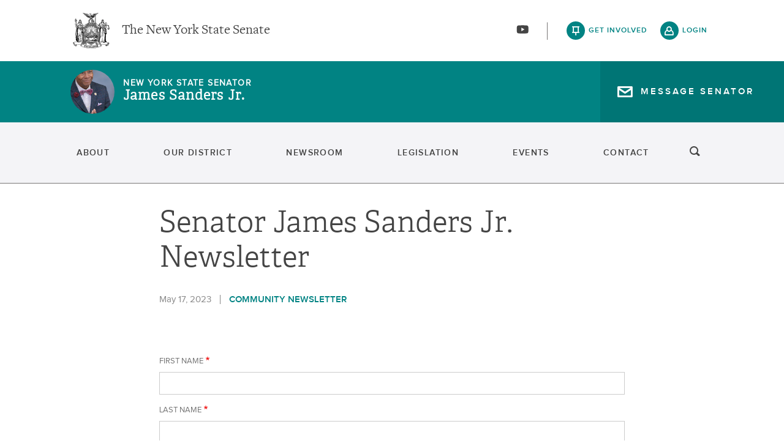

--- FILE ---
content_type: text/html; charset=UTF-8
request_url: https://www.nysenate.gov/questionnaires/james-sanders-jr/senator-james-sanders-jr-newsletter
body_size: 10967
content:
<!DOCTYPE html>
<html lang="en" dir="ltr" prefix="og: https://ogp.me/ns#">
  <head>
    <meta charset="utf-8" />
<link rel="canonical" href="https://www.nysenate.gov/questionnaires/james-sanders-jr/senator-james-sanders-jr-newsletter" />
<link rel="icon" href="/themes/custom/nysenate_theme/favicon.ico" />
<link rel="icon" sizes="16x16" href="/themes/custom/nysenate_theme/favicon.ico" />
<link rel="apple-touch-icon" href="/themes/custom/nysenate_theme/favicon.ico" />
<meta property="og:site_name" content="NYSenate.gov" />
<meta property="og:type" content="article" />
<meta property="og:url" content="https://www.nysenate.gov/questionnaires/james-sanders-jr/senator-james-sanders-jr-newsletter" />
<meta property="og:title" content="Senator James Sanders Jr. Newsletter" />
<meta property="og:image:width" content="1280" />
<meta property="og:image:height" content="510" />
<meta property="fb:app_id" content="1567632026803489" />
<meta name="twitter:card" content="summary" />
<meta name="twitter:title" content="Senator James Sanders Jr. Newsletter" />
<meta name="Generator" content="Drupal 10 (https://www.drupal.org)" />
<meta name="MobileOptimized" content="width" />
<meta name="HandheldFriendly" content="true" />
<meta name="viewport" content="width=device-width, initial-scale=1.0" />

    <title>Senator James Sanders Jr. Newsletter | NYSenate.gov</title>
    <link rel="stylesheet" media="all" href="/sites/default/files/css/css_PCg6gqjqk1rOUBot_Frsi2hQ-9DLfLeNpj2-pC5uea8.css?delta=0&amp;language=en&amp;theme=nys&amp;include=[base64]" />
<link rel="stylesheet" media="all" href="/sites/default/files/css/css_XnphK6coRDRttzWIDNvNk5wQfq3Hh4kNy4AIoDRhx_w.css?delta=1&amp;language=en&amp;theme=nys&amp;include=[base64]" />

    <script type="application/json" data-drupal-selector="drupal-settings-json">{"path":{"baseUrl":"\/","pathPrefix":"","currentPath":"node\/8390487","currentPathIsAdmin":false,"isFront":false,"currentLanguage":"en"},"pluralDelimiter":"\u0003","gtag":{"tagId":"G-01H6J3L7N6","consentMode":false,"otherIds":[],"events":[],"additionalConfigInfo":[]},"suppressDeprecationErrors":true,"ajaxPageState":{"libraries":"[base64]","theme":"nys","theme_token":null},"ajaxTrustedUrl":{"form_action_p_pvdeGsVG5zNF_XLGPTvYSKCf43t8qZYSwcfZl2uzM":true},"user":{"uid":0,"permissionsHash":"80e2195eca33eae33476f682e22ed4e8e920f6b0a4c4911aeb8796e1a0b28363"}}</script>
<script src="/sites/default/files/js/js_ghY79wNs2ifbt4EtnmAV22rexfLzc7W-m6aU_phchYw.js?scope=header&amp;delta=0&amp;language=en&amp;theme=nys&amp;include=eJyFT9EOwjAI_KGu_STDMspqWjAFN_17MU5N1MWX4-AOLmRhgxVVGqb85lEXCnlfizqXFkiEKh4MKJHDZx_hCJfAV0UG8_GMfujZDjPChH1XPnVpYkUY6jACs1vt3FmtVEwv9oj4JXT0dQwrjll6S1uNWD2FLU5oUKpGheW_yYT8r11bQ1Wgb_0ON5wTiiw"></script>
<script src="https://use.fontawesome.com/releases/v5.15.4/js/all.js" defer crossorigin="anonymous"></script>
<script src="https://use.fontawesome.com/releases/v5.15.4/js/v4-shims.js" defer crossorigin="anonymous"></script>
<script src="/modules/contrib/google_tag/js/gtag.js?t8tebv"></script>


    <link rel="preload" as="font" href="/themes/custom/nysenate_theme/dist/fonts/senate_icons.woff2" type="font/woff2" crossorigin>
          <script type="text/javascript" src="/modules/contrib/seckit/js/seckit.document_write.js"></script>
        <link type="text/css" rel="stylesheet" id="seckit-clickjacking-no-body" media="all" href="/modules/contrib/seckit/css/seckit.no_body.css" />
        <!-- stop SecKit protection -->
        <noscript>
        <link type="text/css" rel="stylesheet" id="seckit-clickjacking-noscript-tag" media="all" href="/modules/contrib/seckit/css/seckit.noscript_tag.css" />
        <div id="seckit-noscript-tag">
          Sorry, you need to enable JavaScript to visit this website.
        </div>
        </noscript></head>
  <body class="page- page--questionnaires page--questionnaires-james_sanders_jr page--questionnaires-james_sanders_jr-senator_james_sanders_jr_newsletter out-of-session path-node page-node-type-webform front-end">
        <a href="#main-content" class="visually-hidden focusable skip-link">
      Skip to main content
    </a>
    
    
      <div class="dialog-off-canvas-main-canvas" data-off-canvas-main-canvas>
    



<div class="layout-container page cont_green  hero--senator-collapsed">

  


<header
  id="js-sticky" role="banner" class="l-header l-header__collapsed" style="z-index: 100;">
  <!-- Begin Header -->
  <div class="panel-pane pane-block pane-nys-blocks-sitewide-header-bar-block">


    <div class="pane-content">

      <section class="l-header-region l-row l-row--nav c-header-bar">
        <div class="c-topbar">

          <div class="c-page-title">
            <a href="/" rel="home" title="NY State Senate Home" class="active GoogleAnalyticsET-processed">The New York State Senate</a>
          </div>

          <div
            class="c-header--connect">
            <!-- if we're on the main site there are social buttons -->
            <ul class="c-nav--social u-tablet-plus">
                              <li class="first leaf">
                  <a href="https://www.youtube.com/user/NYSenate" target="_blank" aria-label="Go to youtube-2">  <svg xmlns="http://www.w3.org/2000/svg" version="1.0" width="20" height="20" viewBox="0 0 20 20"><path d="M 8.22 3.364 c -3.236 0.06 -5.136 0.208 -5.732 0.448 c -0.54 0.22 -0.992 0.632 -1.26 1.14 C 0.88 5.612 0.696 7.06 0.652 9.48 c -0.032 1.932 0.072 3.688 0.292 4.8 c 0.236 1.212 0.888 1.904 2.012 2.14 c 1.024 0.216 3.74 0.344 7.304 0.34 c 3.64 0 6.232 -0.12 7.32 -0.34 c 0.356 -0.072 0.86 -0.324 1.124 -0.556 c 0.276 -0.244 0.556 -0.664 0.672 -1.008 c 0.32 -0.944 0.516 -3.692 0.428 -5.972 c -0.12 -3.096 -0.372 -4.068 -1.224 -4.712 c -0.392 -0.296 -0.664 -0.404 -1.272 -0.512 c -0.752 -0.128 -2.56 -0.24 -4.468 -0.28 c -2.232 -0.044 -3.032 -0.048 -4.62 -0.016 z M 10.8 8.612 c 1.348 0.776 2.448 1.428 2.448 1.448 c -0.004 0.032 -4.864 2.86 -4.916 2.86 c -0.004 0 -0.012 -1.288 -0.012 -2.86 s 0.008 -2.86 0.016 -2.86 s 1.116 0.636 2.464 1.412 zM 8.22 3.364 c -3.236 0.06 -5.136 0.208 -5.732 0.448 c -0.54 0.22 -0.992 0.632 -1.26 1.14 C 0.88 5.612 0.696 7.06 0.652 9.48 c -0.032 1.932 0.072 3.688 0.292 4.8 c 0.236 1.212 0.888 1.904 2.012 2.14 c 1.024 0.216 3.74 0.344 7.304 0.34 c 3.64 0 6.232 -0.12 7.32 -0.34 c 0.356 -0.072 0.86 -0.324 1.124 -0.556 c 0.276 -0.244 0.556 -0.664 0.672 -1.008 c 0.32 -0.944 0.516 -3.692 0.428 -5.972 c -0.12 -3.096 -0.372 -4.068 -1.224 -4.712 c -0.392 -0.296 -0.664 -0.404 -1.272 -0.512 c -0.752 -0.128 -2.56 -0.24 -4.468 -0.28 c -2.232 -0.044 -3.032 -0.048 -4.62 -0.016 z M 10.8 8.612 c 1.348 0.776 2.448 1.428 2.448 1.448 c -0.004 0.032 -4.864 2.86 -4.916 2.86 c -0.004 0 -0.012 -1.288 -0.012 -2.86 s 0.008 -2.86 0.016 -2.86 s 1.116 0.636 2.464 1.412 z"/></svg></a>
                </li>
                          </ul>

                          <a class="c-header--btn c-header--btn__taking_action u-tablet-plus" href="/citizen-guide">get involved</a>
              <a class="c-header--btn c-header--btn__primary u-tablet-plus GoogleAnalyticsET-processed" href="/user/login">login</a>
                      </div>
        </div>
      </section>
      <!--.c-header-bar -->
      <button id="" class="js-mobile-nav--btn c-block--btn c-nav--toggle icon-replace button--menu" aria-controls="main-site-menu" aria-expanded="false" aria-label="Site Menu"></button>
                    



<section class="hero  hero--senator hero--senator-collapsed  ">
          <div class="l-header-region l-row l-row--hero c-senator-hero">
      <div class="c-senator-hero--img" id="senatorImage">
                  <article class="media media--type-image media--view-mode-thumbnail">
  
      
            <div class="field field--name-field-image field--type-image field--label-hidden field__item">    <img loading="eager" srcset="/sites/default/files/styles/4_3_small/public/2026/01/12/senator-pic1.jpg?itok=r_vy2JjI 420w, /sites/default/files/styles/4_3_medium/public/2026/01/12/senator-pic1.jpg?itok=T1Mc2mH0 640w, /sites/default/files/styles/4_3_large/public/2026/01/12/senator-pic1.jpg?itok=agHNcMfY 800w, /sites/default/files/styles/4_3_large_2x/public/2026/01/12/senator-pic1.jpg?itok=D94W_WoJ 1280w" sizes="(min-width:720px) 33vw, 100vw" width="420" height="315" src="/sites/default/files/styles/4_3_small/public/2026/01/12/senator-pic1.jpg?itok=r_vy2JjI" alt="James Sanders Pic" />


</div>
      
  </article>

              </div>
            <div class="c-senator-hero--info ">
        <div>
          <h1 class="c-senator-hero--title">
                        New York State Senator<br>
                          <a href="/senators/james-sanders-jr" class="c-senator-hero--name">James Sanders Jr.</a>
                      </h1>
          <div class="c-senator-hero--info-secondary">
            <p class="c-senator-hero--roles">
                              Chairman of Committee on Banks
                          </p>
            <p class="c-senator-hero--district">
                              <span class="c-senator-hero--party">
                  ( D )
                </span>
                                            <a href="/senators/james-sanders-jr/district">10th
                  Senate District</a>
                          </p>
            <ul class="c-senator-hero--social">
                              <li class="first leaf c-senator-hero--social-item facebook">
                  <a href="https://www.facebook.com/jamessandersjrNY" target="_blank"%}">  <svg aria-hidden="true" class="icon icon--facebook" xmlns="http://www.w3.org/2000/svg" width="11" height="20" viewBox="0 0 11 20"><path d="M10.703.134V3.08H8.951q-.96 0-1.295.402t-.335 1.205v2.109h3.27l-.435 3.304H7.321v8.471H3.906V10.1H1.06V6.796h2.846V4.363q0-2.076 1.161-3.22T8.159-.001q1.641 0 2.545.134z"/></svg>
</a>
                </li>
                              <li class="leaf c-senator-hero--social-item twitter">
                  <a href="https://twitter.com/JSandersNYC" target="_blank"%}">  <svg xmlns="http://www.w3.org/2000/svg" width="19" height="19.251" version="1.1" viewBox="0 0 300 300.251">
    <path d="M178.57 127.15 290.27 0h-26.46l-97.03 110.38L89.34 0H0l117.13 166.93L0 300.25h26.46l102.4-116.59 81.8 116.59h89.34M36.01 19.54H76.66l187.13 262.13h-40.66"/>
</svg>
</a>
                </li>
                              <li class="leaf c-senator-hero--social-item youtube-2">
                  <a href="https://www.youtube.com/channel/UCUOw1kcVt7J8f1QrWVi47AA/videos" target="_blank"%}">  <svg xmlns="http://www.w3.org/2000/svg" version="1.0" width="20" height="20" viewBox="0 0 20 20"><path d="M 8.22 3.364 c -3.236 0.06 -5.136 0.208 -5.732 0.448 c -0.54 0.22 -0.992 0.632 -1.26 1.14 C 0.88 5.612 0.696 7.06 0.652 9.48 c -0.032 1.932 0.072 3.688 0.292 4.8 c 0.236 1.212 0.888 1.904 2.012 2.14 c 1.024 0.216 3.74 0.344 7.304 0.34 c 3.64 0 6.232 -0.12 7.32 -0.34 c 0.356 -0.072 0.86 -0.324 1.124 -0.556 c 0.276 -0.244 0.556 -0.664 0.672 -1.008 c 0.32 -0.944 0.516 -3.692 0.428 -5.972 c -0.12 -3.096 -0.372 -4.068 -1.224 -4.712 c -0.392 -0.296 -0.664 -0.404 -1.272 -0.512 c -0.752 -0.128 -2.56 -0.24 -4.468 -0.28 c -2.232 -0.044 -3.032 -0.048 -4.62 -0.016 z M 10.8 8.612 c 1.348 0.776 2.448 1.428 2.448 1.448 c -0.004 0.032 -4.864 2.86 -4.916 2.86 c -0.004 0 -0.012 -1.288 -0.012 -2.86 s 0.008 -2.86 0.016 -2.86 s 1.116 0.636 2.464 1.412 zM 8.22 3.364 c -3.236 0.06 -5.136 0.208 -5.732 0.448 c -0.54 0.22 -0.992 0.632 -1.26 1.14 C 0.88 5.612 0.696 7.06 0.652 9.48 c -0.032 1.932 0.072 3.688 0.292 4.8 c 0.236 1.212 0.888 1.904 2.012 2.14 c 1.024 0.216 3.74 0.344 7.304 0.34 c 3.64 0 6.232 -0.12 7.32 -0.34 c 0.356 -0.072 0.86 -0.324 1.124 -0.556 c 0.276 -0.244 0.556 -0.664 0.672 -1.008 c 0.32 -0.944 0.516 -3.692 0.428 -5.972 c -0.12 -3.096 -0.372 -4.068 -1.224 -4.712 c -0.392 -0.296 -0.664 -0.404 -1.272 -0.512 c -0.752 -0.128 -2.56 -0.24 -4.468 -0.28 c -2.232 -0.044 -3.032 -0.048 -4.62 -0.016 z M 10.8 8.612 c 1.348 0.776 2.448 1.428 2.448 1.448 c -0.004 0.032 -4.864 2.86 -4.916 2.86 c -0.004 0 -0.012 -1.288 -0.012 -2.86 s 0.008 -2.86 0.016 -2.86 s 1.116 0.636 2.464 1.412 z"/></svg></a>
                </li>
                              <li class="leaf c-senator-hero--social-item instagram">
                  <a href="https://www.instagram.com/senator.james.sanders/" target="_blank"%}">  <svg aria-hidden="true" class="icon icon--instagram" xmlns="http://www.w3.org/2000/svg" width="20" height="20" viewBox="0 0 216 216">
  	<path d="M144.2,209.8c-24,0-48.1,0-72.1,0c-2.9-0.2-5.8-0.6-8.7-0.7c-31.9-1.6-52.4-20.6-56.1-52.2c-0.5-4.4-0.8-8.7-1.2-13.1
			c0-24,0-48.1,0-72.1c0.2-2.7,0.5-5.4,0.7-8.1C7.8,49.3,11.4,36,21.2,24.9c11.2-12.6,25.8-18,42.1-18.3c29.9-0.5,59.8-0.5,89.7,0
			c14.2,0.2,27.4,4.6,38.3,14.5c12.4,11.2,17.8,25.8,18,41.9c0.5,29.9,0.8,59.8,0,89.7c-0.9,31.9-20.4,52.2-51.9,56
			C153,209.1,148.6,209.4,144.2,209.8z M108.4,190.7C108.4,190.7,108.4,190.7,108.4,190.7c14.4,0,28.8,0,43.1-0.1
			c1.8,0,3.6-0.3,5.4-0.6c17.5-2.2,28.9-12.1,32.6-28.5c1-4.3,1.5-8.7,1.6-13.1c0.3-20.2,0.6-40.3,0.6-60.5c0-9.7-0.3-19.5-1.3-29.2
			c-1.9-18.2-12.6-29.9-30.6-32.7c-10-1.6-20.3-1.8-30.5-1.8c-21.3-0.1-42.6-0.1-63.9,0.6C40,25.7,26.5,39.5,25.3,65
			c-0.4,7.2-0.7,14.5-0.6,21.7c0.1,21.3,0,42.6,0.7,63.9c0.9,25.3,14.6,39,39.9,40C79.7,191.1,94.1,190.7,108.4,190.7z"/>
		<path d="M108.2,160.1c-29.1,0-52.4-23.3-52.4-52.5c0-28.9,23.4-52.2,52.3-52.3c29.1,0,52.4,23.3,52.4,52.5
			C160.6,136.8,137.2,160.1,108.2,160.1z M142.2,107.7c0-18.7-15.3-33.9-33.9-34c-18.7,0-34,15.2-34.1,33.8
			c-0.1,18.8,15.3,34.2,34.1,34.1C127,141.7,142.2,126.4,142.2,107.7z"/>
		<path d="M174.9,53.5c-0.1,6.8-5.7,12.2-12.5,12.1c-6.7-0.1-12-5.6-12-12.3c0-6.8,5.5-12.3,12.4-12.2
			C169.6,41.1,175,46.6,174.9,53.5z"/>
</svg>
</a>
                </li>
                          </ul>
          </div>
        </div>
      </div>
              <a class="icon-before__contact c-block--btn c-senator-hero--contact-btn med-bg" href="https://www.nysenate.gov/senators/james-sanders-jr/contact"><span class="contact-btn--message">message senator</span></a>
          </div>
      </section>

                          


<div class="c-nav--wrap c-senator-nav--wrap">
  <div class="c-nav c-senator-nav l-row l-row--nav">

    <nav>

      <ul class="c-nav--list c-senator-nav--list">
                  <li class="first leaf">
            <a href="/senators/james-sanders-jr/about">About</a>
          </li>
                  <li class="leaf">
            <a href="/senators/james-sanders-jr/district">Our District</a>
          </li>
                  <li class="leaf">
            <a href="/senators/james-sanders-jr/newsroom">Newsroom</a>
          </li>
                  <li class="leaf">
            <a href="/senators/james-sanders-jr/legislation">Legislation</a>
          </li>
                  <li class="leaf">
            <a href="/senators/james-sanders-jr/calendar">Events</a>
          </li>
                  <li class=" last leaf">
            <a href="/senators/james-sanders-jr/contact">Contact</a>
          </li>
              </ul>

      <div class="u-mobile-only">
        <div class="container">
  <form class="nys-searchglobal-form search-form  c-site-search" accept-charset="UTF-8" data-drupal-selector="nys-searchglobal-form-2" action="/questionnaires/james-sanders-jr/senator-james-sanders-jr-newsletter" method="post" id="nys-searchglobal-form--2">
    <h2 class="c-site-search--title" data-drupal-selector="edit-title">Search</h2>
<div class="js-form-item form-item js-form-type-textfield form-type-textfield js-form-item-keys form-item-keys form-no-label">
        <input placeholder="Search" class="c-site-search--box icon_after__search form-text" size="50" maxlength="255" aria-label="Search Term" data-drupal-selector="edit-keys" type="text" id="edit-keys--2" name="keys" value="" />

        </div>


<button class="search__submit button" type="submit" name="submit">
  <span class="search__submit-icon">
      <svg xmlns="http://www.w3.org/2000/svg" x="0px" y="0px" viewBox="0 0 30 30" class="icon icon--search">
  <title>Search icon</title>
  <g>
    <path fill="#292929" d="M29.7,28.5l-7.3-7.3c2-2.2,3.1-5.2,3.1-8.4C25.6,5.7,19.8,0,12.8,0C5.7,0,0,5.7,0,12.8s5.7,12.8,12.8,12.8
      c3.2,0,6.1-1.2,8.4-3.1l7.3,7.3c0.2,0.2,0.4,0.3,0.6,0.3c0.2,0,0.5-0.1,0.6-0.3C30.1,29.4,30.1,28.8,29.7,28.5z M1.8,12.8
      c0-6.1,4.9-11,11-11c6.1,0,11,4.9,11,11s-4.9,11-11,11C6.7,23.8,1.8,18.9,1.8,12.8z"/>
  </g>
</svg>

  </span>
  <span class="search__submit-text">
    Search
  </span>
</button>
<a href="/search/legislation" class="c-site-search--link icon-after__right u-tablet-plus" data-drupal-selector="edit-advanced-leg-search-link">Advanced Legislation Search</a>
<input autocomplete="off" data-drupal-selector="form-c90uefjzedt7ugmr8lg5qxtsx-uk1xmvfxrgtnswhne" type="hidden" name="form_build_id" value="form-C90uEFJzeDt7UgmR8lg5QxtSX-Uk1xmVFxRGtNSWHnE" />
<input data-drupal-selector="edit-nys-searchglobal-form-2" type="hidden" name="form_id" value="nys_search.global_form" />

  </form>
</div>
        <div>
          <a class="c-site-search--link icon-after__right u-tablet-plus" href="/search/legislation">Advanced Legislation Search</a>
        </div>
      </div>

      <button class="js-search--toggle u-tablet-plus c-site-search--btn icon-replace__search">search</button>

      
              <div class="c-mobile-login--list u-mobile-only">
          <span class="c-header--btn c-header--btn-login icon-before__recruit-friends">
            <a href="/user/login">login</a>
          </span>
        </div>
      

    </nav>
  </div>

  <div class="u-tablet-plus c-site-search--container">
    <div>
      <div class="container">
  <form class="nys-searchglobal-form search-form  c-site-search" accept-charset="UTF-8" data-drupal-selector="nys-searchglobal-form-2" action="/questionnaires/james-sanders-jr/senator-james-sanders-jr-newsletter" method="post" id="nys-searchglobal-form--2">
    <h2 class="c-site-search--title" data-drupal-selector="edit-title">Search</h2>
<div class="js-form-item form-item js-form-type-textfield form-type-textfield js-form-item-keys form-item-keys form-no-label">
        <input placeholder="Search" class="c-site-search--box icon_after__search form-text" size="50" maxlength="255" aria-label="Search Term" data-drupal-selector="edit-keys" type="text" id="edit-keys--2" name="keys" value="" />

        </div>


<button class="search__submit button" type="submit" name="submit">
  <span class="search__submit-icon">
      <svg xmlns="http://www.w3.org/2000/svg" x="0px" y="0px" viewBox="0 0 30 30" class="icon icon--search">
  <title>Search icon</title>
  <g>
    <path fill="#292929" d="M29.7,28.5l-7.3-7.3c2-2.2,3.1-5.2,3.1-8.4C25.6,5.7,19.8,0,12.8,0C5.7,0,0,5.7,0,12.8s5.7,12.8,12.8,12.8
      c3.2,0,6.1-1.2,8.4-3.1l7.3,7.3c0.2,0.2,0.4,0.3,0.6,0.3c0.2,0,0.5-0.1,0.6-0.3C30.1,29.4,30.1,28.8,29.7,28.5z M1.8,12.8
      c0-6.1,4.9-11,11-11c6.1,0,11,4.9,11,11s-4.9,11-11,11C6.7,23.8,1.8,18.9,1.8,12.8z"/>
  </g>
</svg>

  </span>
  <span class="search__submit-text">
    Search
  </span>
</button>
<a href="/search/legislation" class="c-site-search--link icon-after__right u-tablet-plus" data-drupal-selector="edit-advanced-leg-search-link">Advanced Legislation Search</a>
<input autocomplete="off" data-drupal-selector="form-c90uefjzedt7ugmr8lg5qxtsx-uk1xmvfxrgtnswhne" type="hidden" name="form_build_id" value="form-C90uEFJzeDt7UgmR8lg5QxtSX-Uk1xmVFxRGtNSWHnE" />
<input data-drupal-selector="edit-nys-searchglobal-form-2" type="hidden" name="form_id" value="nys_search.global_form" />

  </form>
</div>
    </div>
    <a class="c-site-search--link icon-after__right u-tablet-plus" href="/search/legislation">Advanced Legislation Search</a>
  </div>
</div>

          </div>
    
  </div>
</header>

  
  

  

  

  

  <main role="main" class="container l-row l-row--main l-main">
    <a id="main-content" tabindex="-1"></a>    <div  class="layout-content">

        <div class="region region-content">
    <div data-drupal-messages-fallback class="hidden"></div>


<article data-history-node-id="8390487" class="node node--type-webform node--view-mode-full">
  
      <header class="c-questionnaire--head">
      <h1 class="nys-article-title">
        Senator James Sanders Jr. Newsletter
      </h1>
      <div class="c-news--head-meta">
        <p class="c-news--pub-date">
          <time datetime="2023-05-17T16:00:00Z" class="datetime">May 17, 2023</time>

        </p>
                  <ul class="nys-associated-topics">
                          <li><a href="/issues/community-newsletter" hreflang="en">Community Newsletter</a></li>
                      </ul>
              </div>
    </header>
  
  

  <div class="c-questionnaire--body">
    
    
          <div class="c-block">
        
      </div>
    
          <section class="c-block">
        
            <div class="field field--name-webform field--type-webform field--label-hidden field__item"><div class="container">
  <form class="webform-submission-form webform-submission-add-form webform-submission-webform-8390482-form webform-submission-webform-8390482-add-form webform-submission-webform-8390482-node-8390487-form webform-submission-webform-8390482-node-8390487-add-form js-webform-details-toggle webform-details-toggle" data-drupal-selector="webform-submission-webform-8390482-node-8390487-add-form" action="/questionnaires/james-sanders-jr/senator-james-sanders-jr-newsletter" method="post" id="webform-submission-webform-8390482-node-8390487-add-form" accept-charset="UTF-8">
    
    <div class="js-form-item form-item js-form-type-textfield form-type-textfield js-form-item-first-name form-item-first-name">
      <label for="edit-first-name" class="js-form-required form-required">First Name</label>
        <input data-drupal-selector="edit-first-name" type="text" id="edit-first-name" name="first_name" value="" size="60" maxlength="255" class="form-text required" required="required" aria-required="true" />

        </div>
<div class="js-form-item form-item js-form-type-textfield form-type-textfield js-form-item-last-name form-item-last-name">
      <label for="edit-last-name" class="js-form-required form-required">Last Name</label>
        <input data-drupal-selector="edit-last-name" type="text" id="edit-last-name" name="last_name" value="" size="60" maxlength="255" class="form-text required" required="required" aria-required="true" />

        </div>
<div class="js-form-item form-item js-form-type-email form-type-email js-form-item-email-address form-item-email-address">
      <label for="edit-email-address" class="js-form-required form-required">Email Address</label>
        <input data-drupal-selector="edit-email-address" type="email" id="edit-email-address" name="email_address" value="" size="20" maxlength="254" class="form-email required" required="required" aria-required="true" />

        </div>
<div class="js-form-item form-item js-form-type-textfield form-type-textfield js-form-item-address form-item-address">
      <label for="edit-address" class="js-form-required form-required">Address</label>
        <input data-drupal-selector="edit-address" type="text" id="edit-address" name="address" value="" size="60" maxlength="255" class="form-text required" required="required" aria-required="true" />

        </div>
<div class="js-form-item form-item js-form-type-textfield form-type-textfield js-form-item-city form-item-city">
      <label for="edit-city" class="js-form-required form-required">City</label>
        <input data-drupal-selector="edit-city" type="text" id="edit-city" name="city" value="" size="60" maxlength="255" class="form-text required" required="required" aria-required="true" />

        </div>
<div class="js-form-item form-item js-form-type-textfield form-type-textfield js-form-item-state form-item-state">
      <label for="edit-state" class="js-form-required form-required">State</label>
        <input data-drupal-selector="edit-state" type="text" id="edit-state" name="state" value="New York" size="60" maxlength="255" class="form-text required" required="required" aria-required="true" />

        </div>
<div class="js-form-item form-item js-form-type-textfield form-type-textfield js-form-item-zip-code form-item-zip-code">
      <label for="edit-zip-code" class="js-form-required form-required">Zip Code</label>
        <input data-drupal-selector="edit-zip-code" type="text" id="edit-zip-code" name="zip_code" value="" size="60" maxlength="255" class="form-text required" required="required" aria-required="true" />

        </div>
<input autocomplete="off" data-drupal-selector="form-s28qp7gcarcjuond3adk4wo5pso1sn9o4qhqh1fjgee" type="hidden" name="form_build_id" value="form-s28Qp7gCarCjuOND3aDK4Wo5pSO1Sn9O4qHqh1FJgEE" />
<input data-drupal-selector="edit-webform-submission-webform-8390482-node-8390487-add-form" type="hidden" name="form_id" value="webform_submission_webform_8390482_node_8390487_add_form" />


                      <div  data-drupal-selector="edit-captcha" class="captcha captcha-type-challenge--turnstile" data-nosnippet>
                    <div class="captcha__element">
            <input data-drupal-selector="edit-captcha-sid" type="hidden" name="captcha_sid" value="18798826" />
<input data-drupal-selector="edit-captcha-token" type="hidden" name="captcha_token" value="DVgWwcbFBD-IXbgT_KLmN9-5Z3B0yylQlYYfAPN5Qc8" />
<input data-drupal-selector="edit-captcha-response" type="hidden" name="captcha_response" value="Turnstile no captcha" />
<div class="cf-turnstile" data-sitekey="0x4AAAAAAAM5GMncQK_Aly1L" data-theme="auto" data-size="normal" data-language="auto" data-retry="auto" interval="8000" data-appearance="always"></div><input data-drupal-selector="edit-captcha-cacheable" type="hidden" name="captcha_cacheable" value="1" />

          </div>
                            </div>
            <div data-drupal-selector="edit-actions" class="form-actions js-form-wrapper form-wrapper" id="edit-actions"><input class="webform-button--submit button button--primary js-form-submit form-submit" data-drupal-selector="edit-submit" type="submit" id="edit-submit" name="op" value="Submit" />

</div>
<div class="middle_name-textfield js-form-wrapper form-wrapper" style="display: none !important;"><div class="js-form-item form-item js-form-type-textfield form-type-textfield js-form-item-middle-name form-item-middle-name">
      <label for="edit-middle-name">Leave this field blank</label>
        <input autocomplete="off" data-drupal-selector="edit-middle-name" type="text" id="edit-middle-name" name="middle_name" value="" size="20" maxlength="128" class="form-text" />

        </div>
</div>


    
  </form>
</div></div>
      
      </section>
    
    
<section class="c-block c-block--social">
  <div class="c-container--header__top-border">
    <h2 class="container--title"> Share this Questionnaire</h2>
  </div>
  <a target="_blank"
     href="https://www.facebook.com/sharer/sharer.php?u=https://www.nysenate.gov/questionnaires/james-sanders-jr/senator-james-sanders-jr-newsletter"
     class="c-block--btn c-btn--small c-btn--facebook">
    <span>facebook</span>  <svg aria-hidden="true" class="icon icon--facebook" xmlns="http://www.w3.org/2000/svg" width="11" height="20" viewBox="0 0 11 20"><path d="M10.703.134V3.08H8.951q-.96 0-1.295.402t-.335 1.205v2.109h3.27l-.435 3.304H7.321v8.471H3.906V10.1H1.06V6.796h2.846V4.363q0-2.076 1.161-3.22T8.159-.001q1.641 0 2.545.134z"/></svg>
</a>
  <a target="_blank"
     href="https://twitter.com/intent/tweet?text=Questionnaire Via: @nysenate: https://www.nysenate.gov/questionnaires/james-sanders-jr/senator-james-sanders-jr-newsletter"
     class="c-block--btn c-btn--small c-btn--twitter"><span>x(Twitter)</span>  <svg xmlns="http://www.w3.org/2000/svg" width="19" height="19.251" version="1.1" viewBox="0 0 300 300.251">
    <path d="M178.57 127.15 290.27 0h-26.46l-97.03 110.38L89.34 0H0l117.13 166.93L0 300.25h26.46l102.4-116.59 81.8 116.59h89.34M36.01 19.54H76.66l187.13 262.13h-40.66"/>
</svg>
</a>
  <a href="mailto:?&subject=From NYSenate.gov: Questionnaire&body=: Questionnaire: https://www.nysenate.gov/questionnaires/james-sanders-jr/senator-james-sanders-jr-newsletter "
     class="c-block--btn c-btn--small c-btn--email"><span>email</span>  <?xml version="1.0" ?><svg height="20" viewBox="0 0 1792 1792" width="20" xmlns="http://www.w3.org/2000/svg"><path d="M1792 710v794q0 66-47 113t-113 47h-1472q-66 0-113-47t-47-113v-794q44 49 101 87 362 246 497 345 57 42 92.5 65.5t94.5 48 110 24.5h2q51 0 110-24.5t94.5-48 92.5-65.5q170-123 498-345 57-39 100-87zm0-294q0 79-49 151t-122 123q-376 261-468 325-10 7-42.5 30.5t-54 38-52 32.5-57.5 27-50 9h-2q-23 0-50-9t-57.5-27-52-32.5-54-38-42.5-30.5q-91-64-262-182.5t-205-142.5q-62-42-117-115.5t-55-136.5q0-78 41.5-130t118.5-52h1472q65 0 112.5 47t47.5 113z"/></svg>
</a>
</section>

          <div class="views-element-container"><div class="newsroom-content view view-senator-microsite-content view-id-senator_microsite_content view-display-id-promo_footer js-view-dom-id-69a90eb40394bb5666dae3a3e16fd841e8c3228611ec7c3fdd9c0f098e49c13d container">
  
    
      
            <div class="view-content">
            <div class="views-row">


  <div class="nysenate-promotional-banner-list">
  
<article data-history-node-id="8367938" class="node node--type-promotional-banner node--view-mode-card-list">

  
  

  <div class="node__content c-block c-block--initiative">
    

<article class="c-block c-block--initiative
     c-block--initiative__landing">
  <div class="c-block--initiative__no-img c-container--initiative-hidden-link">
      <div class="c-initiative--inner">
            <h2 class="c-initiative--title">
        <a href="/questionnaires/james-sanders-jr/senator-james-sanders-jr-newsletter"><span class="field field--name-title field--type-string field--label-hidden">Senator James Sanders Jr. Newsletter</span>
</a>
      </h2>
    </div>
  <div aria-hidden=true tabindex=-1 href="/questionnaires/james-sanders-jr/senator-james-sanders-jr-newsletter" class="c-block--btn promotional-banner__button icon-before__awards icon-before__questionaire med-bg"
  ><span class="button-text">Take the Questionnaire</span></div>
  </div>
</article>
  </div>

</article>

<article data-history-node-id="8352273" class="node node--type-promotional-banner node--view-mode-card-list">

  
  

  <div class="node__content c-block c-block--initiative">
    

<article class="c-block c-block--initiative
     c-block--initiative__landing">
  <div class="c-block--initiative__no-img c-container--initiative-hidden-link">
      <div class="c-initiative--inner">
            <h2 class="c-initiative--title">
        <a href="https://www.nysenate.gov/profiles/2025/james-sanders-jr/evidelia-boyd"><span class="field field--name-title field--type-string field--label-hidden">2025 Women of Distinction Honoree</span>
</a>
      </h2>
    </div>
  <div aria-hidden=true tabindex=-1 href="https://www.nysenate.gov/profiles/2025/james-sanders-jr/evidelia-boyd" class="c-block--btn promotional-banner__button icon-before__awards icon-before__read_more med-bg"
  ><span class="button-text">Read More</span></div>
  </div>
</article>
  </div>

</article>

<article data-history-node-id="8367224" class="node node--type-promotional-banner node--view-mode-card-list">

  
  

  <div class="node__content c-block c-block--initiative">
    

<article class="c-block c-block--initiative
     c-block--initiative__landing">
  <div class="c-block--initiative__no-img c-container--initiative-hidden-link">
      <div class="c-initiative--inner">
            <h2 class="c-initiative--title">
        <a href="/calendar/events/james-sanders/august-27-2022/join-senator-james-sanders-jr-2022-queens-carnival"><span class="field field--name-title field--type-string field--label-hidden">Join Sen. James Sanders Jr. for the 2022 Queens Carnival</span>
</a>
      </h2>
    </div>
  <div aria-hidden=true tabindex=-1 href="/calendar/events/james-sanders/august-27-2022/join-senator-james-sanders-jr-2022-queens-carnival" class="c-block--btn promotional-banner__button icon-before__awards icon-before__read_more med-bg"
  ><span class="button-text">Read More</span></div>
  </div>
</article>
  </div>

</article>

<article data-history-node-id="8164543" class="node node--type-promotional-banner node--view-mode-card-list">

  
  

  <div class="node__content c-block c-block--initiative">
    

<article class="c-block c-block--initiative
     c-block--initiative__landing">
  <div class="c-block--initiative__no-img c-container--initiative-hidden-link">
      <div class="c-initiative--inner">
            <h2 class="c-initiative--title">
        <a href="/questionnaires/james-sanders/state-senator-james-sanders-jr-community-feedback-survey-how-get"><span class="field field--name-title field--type-string field--label-hidden">State Senator James Sanders Jr. Community Feedback Survey - How To Get Involved in Our Tree Planting Campaign</span>
</a>
      </h2>
    </div>
  <div aria-hidden=true tabindex=-1 href="/questionnaires/james-sanders/state-senator-james-sanders-jr-community-feedback-survey-how-get" class="c-block--btn promotional-banner__button icon-before__awards icon-before__questionaire med-bg"
  ><span class="button-text">Take the Questionnaire</span></div>
  </div>
</article>
  </div>

</article>

  </div></div>

      </div>
      
          </div>
</div>

      </div>

</article>

  </div>

      

          </div>  </main>

  <footer class="l-footer" role="contentinfo">
	  <div id="footer-first">
      <div class="panel-pane pane-block pane-nys-blocks-sitewide-footer">
        <div class="pane-content">
          <section class="c-senator-footer ">
            <div class="l-row">
              <div class="c-senator-footer-col c-senator-footer-col__home">
                  <div class="region region-footer-left">
      <div id="block-nys-sitebranding" class="block block-system block-system-branding-block">
    
        
    
  
  
  
  

<a title="nysenate.gov" href="/">
  <span class="lgt-text icon-before__left">NYSenate.gov</span>
  <img src="/themes/custom/nysenate_theme/src/assets/nys_logo224x224.png" alt="New York State Senate Seal" class='c-seal c-seal-footer'>
</a>


  </div>
<nav role="navigation" aria-labelledby="block-nys-socials-menu" id="block-nys-socials" class="block block-menu navigation menu--socials">
            
  <h2 class="visually-hidden" id="block-nys-socials-menu">Socials</h2>
  

        <div class="c-senator-footer-col__social">
  <p class="c-senator-footer-caption">Follow the New York State Senate</p>
    

<ul class="menu-socials">
      <li class="first leaf">
      <a href="https://www.youtube.com/user/NYSenate" target="_blank" aria-label="Go to youtube-2 Page">  <svg xmlns="http://www.w3.org/2000/svg" version="1.0" width="20" height="20" viewBox="0 0 20 20"><path d="M 8.22 3.364 c -3.236 0.06 -5.136 0.208 -5.732 0.448 c -0.54 0.22 -0.992 0.632 -1.26 1.14 C 0.88 5.612 0.696 7.06 0.652 9.48 c -0.032 1.932 0.072 3.688 0.292 4.8 c 0.236 1.212 0.888 1.904 2.012 2.14 c 1.024 0.216 3.74 0.344 7.304 0.34 c 3.64 0 6.232 -0.12 7.32 -0.34 c 0.356 -0.072 0.86 -0.324 1.124 -0.556 c 0.276 -0.244 0.556 -0.664 0.672 -1.008 c 0.32 -0.944 0.516 -3.692 0.428 -5.972 c -0.12 -3.096 -0.372 -4.068 -1.224 -4.712 c -0.392 -0.296 -0.664 -0.404 -1.272 -0.512 c -0.752 -0.128 -2.56 -0.24 -4.468 -0.28 c -2.232 -0.044 -3.032 -0.048 -4.62 -0.016 z M 10.8 8.612 c 1.348 0.776 2.448 1.428 2.448 1.448 c -0.004 0.032 -4.864 2.86 -4.916 2.86 c -0.004 0 -0.012 -1.288 -0.012 -2.86 s 0.008 -2.86 0.016 -2.86 s 1.116 0.636 2.464 1.412 zM 8.22 3.364 c -3.236 0.06 -5.136 0.208 -5.732 0.448 c -0.54 0.22 -0.992 0.632 -1.26 1.14 C 0.88 5.612 0.696 7.06 0.652 9.48 c -0.032 1.932 0.072 3.688 0.292 4.8 c 0.236 1.212 0.888 1.904 2.012 2.14 c 1.024 0.216 3.74 0.344 7.304 0.34 c 3.64 0 6.232 -0.12 7.32 -0.34 c 0.356 -0.072 0.86 -0.324 1.124 -0.556 c 0.276 -0.244 0.556 -0.664 0.672 -1.008 c 0.32 -0.944 0.516 -3.692 0.428 -5.972 c -0.12 -3.096 -0.372 -4.068 -1.224 -4.712 c -0.392 -0.296 -0.664 -0.404 -1.272 -0.512 c -0.752 -0.128 -2.56 -0.24 -4.468 -0.28 c -2.232 -0.044 -3.032 -0.048 -4.62 -0.016 z M 10.8 8.612 c 1.348 0.776 2.448 1.428 2.448 1.448 c -0.004 0.032 -4.864 2.86 -4.916 2.86 c -0.004 0 -0.012 -1.288 -0.012 -2.86 s 0.008 -2.86 0.016 -2.86 s 1.116 0.636 2.464 1.412 z"/></svg></a>
    </li>
  </ul>
</div>

  </nav>

  </div>

              </div>

              <div class="c-senator-footer-col c-senator-footer-col__nav">
                <nav>
                    <div class="region region-footer-middle">
    <div id="block-nys-footer" class="block block-system block-system-menu-blockfooter site-footer__menu">
  
    
      
              <ul class="menu">
                    <li class="menu-item">
        <a href="/news-and-issues" data-drupal-link-system-path="node/12004488">News &amp; Issues</a>
              </li>
                <li class="menu-item">
        <a href="/senators-committees" data-drupal-link-system-path="node/12001028">Senators &amp; Committees</a>
              </li>
                <li class="menu-item">
        <a href="/legislation" data-drupal-link-system-path="node/12004490">Bills &amp; Laws</a>
              </li>
                <li class="menu-item">
        <a href="/majority-issues/new-york-state-budget">Budget</a>
              </li>
                <li class="menu-item">
        <a href="/events" data-drupal-link-system-path="events">Events</a>
              </li>
                <li class="menu-item">
        <a href="/about" data-drupal-link-system-path="node/12004487">About the Senate</a>
              </li>
        </ul>
  


  </div>

  </div>

                </nav>
              </div>

              <div class="c-senator-footer-col c-senator-footer-col__nav right">
                  <div class="region region-footer-right">
    <nav role="navigation" aria-labelledby="block-nys-footerright-menu" id="block-nys-footerright" class="block block-menu navigation menu--footer-right">
            
  <h2 class="visually-hidden" id="block-nys-footerright-menu">Footer Right</h2>
  

        
              <ul class="menu">
                    <li class="menu-item">
        <a href="/contact" data-drupal-link-system-path="node/12017034">Contact the Senate</a>
              </li>
                <li class="menu-item">
        <a href="/report-website-issue" data-drupal-link-system-path="node/12037218">Report a Website Issue</a>
              </li>
                <li class="menu-item">
        <a href="/home-rule-form" data-drupal-link-system-path="node/12004460">Home Rule Form</a>
              </li>
                <li class="menu-item">
        <a href="/policies-and-waivers" data-drupal-link-system-path="node/12004462">Site Policies</a>
              </li>
                <li class="menu-item">
        <a href="/nysenategov-source-code" data-drupal-link-system-path="node/12004452">About this Website</a>
              </li>
                <li class="menu-item">
        <a href="/citizen-guide" data-drupal-link-system-path="node/12004453">GET INVOLVED</a>
              </li>
        </ul>
  


  </nav>

  </div>

              </div>
            </div>
          </section>
        </div>
      </div>
      <div class="panel-separator"></div>
      <div class="panel-pane pane-block pane-menu-menu-global-footer c-site-footer">
        <div class="pane-content">
          
        </div>
      </div>
    </div>
  </footer>

</div>
  </div>

    
    <script src="/sites/default/files/js/js_A2FpUpVEKKH21LY7T-Cnqe0PgbE_WNJF1JdT2LkEhmY.js?scope=footer&amp;delta=0&amp;language=en&amp;theme=nys&amp;include=eJyFT9EOwjAI_KGu_STDMspqWjAFN_17MU5N1MWX4-AOLmRhgxVVGqb85lEXCnlfizqXFkiEKh4MKJHDZx_hCJfAV0UG8_GMfujZDjPChH1XPnVpYkUY6jACs1vt3FmtVEwv9oj4JXT0dQwrjll6S1uNWD2FLU5oUKpGheW_yYT8r11bQ1Wgb_0ON5wTiiw"></script>
<script src="https://challenges.cloudflare.com/turnstile/v0/api.js?onload=onloadTurnstileCallback&amp;render=explicit" defer async></script>
<script src="/sites/default/files/js/js_x5w-znAWAb9iChcxRuQ4F2u8-Z8Jw5RC8ElVgkev948.js?scope=footer&amp;delta=2&amp;language=en&amp;theme=nys&amp;include=eJyFT9EOwjAI_KGu_STDMspqWjAFN_17MU5N1MWX4-AOLmRhgxVVGqb85lEXCnlfizqXFkiEKh4MKJHDZx_hCJfAV0UG8_GMfujZDjPChH1XPnVpYkUY6jACs1vt3FmtVEwv9oj4JXT0dQwrjll6S1uNWD2FLU5oUKpGheW_yYT8r11bQ1Wgb_0ON5wTiiw"></script>

  </body>
</html>


--- FILE ---
content_type: text/css
request_url: https://www.nysenate.gov/sites/default/files/css/css_XnphK6coRDRttzWIDNvNk5wQfq3Hh4kNy4AIoDRhx_w.css?delta=1&language=en&theme=nys&include=eJyVUlFuwzAIvZBjHykiDk2YsImAtOtOP6fptDZVJ-0H8HvPgMEZFs8zpAEMQ2Ywuz7FBc1gQgtZFNOo6wIc4QM-d6CKFmD6wlCvliaWAXgL-yzVlYYe2FEbQ7WXM6rS2HI1AVZw7H3GggnUKTN2Syt05H5TPqIzqhyxQlnFyLErWNcj-3PsTiKto7f0olLESSpwN0Ct_5J2TOZv9SaZNunqLtWCQpvJ0yMfkIIjQbCrOZZ9H2fCi6WbjUXGlTFccDi1-ae7j8jtavU4ogOxRZdp-kN2X-0Lv5kX8NZW3D_FN7fi3LE
body_size: 171300
content:
/* @license MIT https://github.com/necolas/normalize.css/blob/3.0.3/LICENSE.md */
html{font-family:sans-serif;-ms-text-size-adjust:100%;-webkit-text-size-adjust:100%;}body{margin:0;}article,aside,details,figcaption,figure,footer,header,hgroup,main,menu,nav,section,summary{display:block;}audio,canvas,progress,video{display:inline-block;vertical-align:baseline;}audio:not([controls]){display:none;height:0;}[hidden],template{display:none;}a{background-color:transparent;}a:active,a:hover{outline:0;}abbr[title]{border-bottom:1px dotted;}b,strong{font-weight:bold;}dfn{font-style:italic;}h1{font-size:2em;margin:0.67em 0;}mark{background:#ff0;color:#000;}small{font-size:80%;}sub,sup{font-size:75%;line-height:0;position:relative;vertical-align:baseline;}sup{top:-0.5em;}sub{bottom:-0.25em;}img{border:0;}svg:not(:root){overflow:hidden;}figure{margin:1em 40px;}hr{box-sizing:content-box;height:0;}pre{overflow:auto;}code,kbd,pre,samp{font-family:monospace,monospace;font-size:1em;}button,input,optgroup,select,textarea{color:inherit;font:inherit;margin:0;}button{overflow:visible;}button,select{text-transform:none;}button,html input[type="button"],input[type="reset"],input[type="submit"]{-webkit-appearance:button;cursor:pointer;}button[disabled],html input[disabled]{cursor:default;}button::-moz-focus-inner,input::-moz-focus-inner{border:0;padding:0;}input{line-height:normal;}input[type="checkbox"],input[type="radio"]{box-sizing:border-box;padding:0;}input[type="number"]::-webkit-inner-spin-button,input[type="number"]::-webkit-outer-spin-button{height:auto;}input[type="search"]{-webkit-appearance:textfield;box-sizing:content-box;}input[type="search"]::-webkit-search-cancel-button,input[type="search"]::-webkit-search-decoration{-webkit-appearance:none;}fieldset{border:1px solid #c0c0c0;margin:0 2px;padding:0.35em 0.625em 0.75em;}legend{border:0;padding:0;}textarea{overflow:auto;}optgroup{font-weight:bold;}table{border-collapse:collapse;border-spacing:0;}td,th{padding:0;}
@media (min--moz-device-pixel-ratio:0){summary{display:list-item;}}
/* @license GPL-2.0-or-later https://www.drupal.org/licensing/faq */
:root{--nys-color-primary:#e74c3c;--nys-color-white:#fff;--nys-color-secondary:#f6510b;--nys-color-rio-grande:#c4d600;--nys-color-black:#404040;--nys-color-black-2:#222;--nys-color-blue:#003954;--nys-color-darker-blue:#004D71;--nys-color-req-red:#D0021B;--nys-color-admin-blue:#0C5C7F;--nys-color-button-blue:#2B6A90;--nys-color-gold:#F1AF58;--nys-color-tundora:#464646;--nys-color-silver:#bbb;--nys-color-alto:#ddd;--nys-color-light-gray:#eee;--nys-color-oslo-gray:#888b8d;--nys-color-lighter-gray:#f7f7f7;--nys-color-gray-lt:#eef2f4;--nys-color-grey-accessible:#757575;--nys-color-dash-grey-1:#A6A6A6;--nys-color-dash-grey-2:#F2F2F2;--nys-color-dash-grey-3:#E0E0E0;--nys-color-dash-red:#C63536;}
:root{--nys-ff-serif:"Adelle Light",serif;--nys-ff-serif-regular:"Adelle Regular",serif;--nys-ff-serif-semibold:"Adelle SemiBold",serif;--nys-ff-serif-bold:"Adelle Bold",serif;--nys-ff-sans:"Proxima Nova Regular","Arial",sans-serif;--nys-ff-sans-bold:"Proxima Nova SemiBold","Arial",sans-serif;--nys-ff-senate-icons:"senate_icons";--nys-fw-light:200;--nys-fw-normal:400;--nys-fw-bold:700;}@media (min-width:768px){:root{--nys-fs-heading-dashboard:2rem;--nys-fs-heading-action-list:1.375rem;--nys-fs-body-breadcrumbs:0.875rem;--nys-fs-body-small:1rem;--nys-fs-body-button:0.75rem;--nys-lh-heading-dashboard:1.25;--nys-lh-heading-action-list:1.2727272727;--nys-lh-body-breadcrumbs:1.2857142857;--nys-lh-body-small:1.5;--nys-lh-body-button:1.5;}}@media (min-width:1024px){:root{--nys-fs-heading-dashboard:2rem;--nys-fs-heading-action-list:1.375rem;--nys-fs-body-breadcrumbs:0.875rem;--nys-fs-body-small:1rem;--nys-fs-body-button:0.75rem;--nys-lh-heading-dashboard:1.25;--nys-lh-heading-action-list:1.2727272727;--nys-lh-body-breadcrumbs:1.2857142857;--nys-lh-body-small:1.5;--nys-lh-body-button:1.5;}}@media (min-width:1200px){:root{--nys-fs-heading-dashboard:2rem;--nys-fs-heading-action-list:1.375rem;--nys-fs-body-breadcrumbs:0.875rem;--nys-fs-body-small:1rem;--nys-fs-body-button:0.75rem;--nys-lh-heading-dashboard:1.25;--nys-lh-heading-action-list:1.2727272727;--nys-lh-body-breadcrumbs:1.2857142857;--nys-lh-body-small:1.5;--nys-lh-body-button:1.5;}}
.view{font-family:var(--nys-ff-sans);font-size:14px;font-weight:400;overflow:hidden;}.view .form-type-checkbox,.view th.views-field-views-bulk-operations-bulk-form{position:relative;}.view .form-type-checkbox input[type=checkbox],.view th.views-field-views-bulk-operations-bulk-form input[type=checkbox]{box-sizing:border-box;width:15px;height:15px;margin-right:6px;padding:0;border:2px solid var(--nys-color-button-blue);border-radius:2px;-webkit-appearance:none;-moz-appearance:none;appearance:none;background-color:transparent;outline:none;transition:outline 0.1s;position:absolute;}.view .form-type-checkbox input[type=checkbox].vbo-select-all,.view th.views-field-views-bulk-operations-bulk-form input[type=checkbox].vbo-select-all{top:2px;}.view .form-type-checkbox input[type=checkbox]:checked,.view th.views-field-views-bulk-operations-bulk-form input[type=checkbox]:checked{background-size:cover;padding:2px;border-color:var(--nys-color-darker-blue);background-image:url('data:image/svg+xml;utf8,<svg xmlns="http://www.w3.org/2000/svg" xmlns:xlink="http://www.w3.org/1999/xlink" width="20" height="20" viewBox="0 0 32 32" xml:space="preserve"><path style="fill: %23274c77" d="M11.941,28.877l-11.941-11.942l5.695-5.696l6.246,6.246l14.364-14.364L32,8.818"/></svg>');}.view .form-type-checkbox{float:left;margin:0;}.view .button{font-size:12px;font-style:normal;font-weight:600;line-height:normal;letter-spacing:1px;text-transform:uppercase;background-color:var(--nys-color-white);padding:12px 20px;color:var(--nys-color-white);background:var(--nys-color-button-blue);border:1px solid var(--nys-color-button-blue);height:auto;float:left;margin-right:0;margin-left:20px;}.view .button:hover{background:var(--nys-color-white);color:var(--nys-color-button-blue);border:1px solid var(--nys-color-button-blue);}.view th.views-field-views-bulk-operations-bulk-form input[type=checkbox]{border-color:#fff;top:15px;left:8px;}.view th.views-field-views-bulk-operations-bulk-form input[type=checkbox]:checked{border-color:#fff;background-image:url('data:image/svg+xml;utf8,<svg xmlns="http://www.w3.org/2000/svg" xmlns:xlink="http://www.w3.org/1999/xlink" width="20" height="20" viewBox="0 0 32 32" xml:space="preserve"><path style="fill: %23ffffff" d="M11.941,28.877l-11.941-11.942l5.695-5.696l6.246,6.246l14.364-14.364L32,8.818"/></svg>');}.view.simple-pager .pager{margin-top:32px;margin-bottom:60px;float:left;width:auto;}.view.simple-pager .pager .pager__items{line-height:17px;margin:0;padding:0;}.view.simple-pager .pager .pager__items .pager__item{padding:0 5px;line-height:inherit;}.view.simple-pager .pager .pager__items .pager__item a{font-size:14px;line-height:17px;font-family:var(--nys-ff-sans-bold);color:var(--nys-color-button-blue);text-underline-offset:3px;padding-bottom:3px;text-decoration-thickness:1px;-webkit-text-decoration:underline;text-decoration:underline;}.view.simple-pager .pager .pager__items .pager__item a:hover{-webkit-text-decoration:none;text-decoration:none;}.view.simple-pager .pager .pager__items .pager__item.is-active a{-webkit-text-decoration:none;text-decoration:none;color:var(--nys-color-black);cursor:default;}.view.simple-pager .pager .pager__items .pager__item.pager__item--next:after,.view.simple-pager .pager .pager__items .pager__item.pager__item--last:after,.view.simple-pager .pager .pager__items .pager__item.pager__item--previous:before,.view.simple-pager .pager .pager__items .pager__item.pager__item--first:before{font-family:"Phosphor-Bold" !important;speak:never;font-style:normal;font-weight:normal;font-feature-settings:normal;font-variant:normal;text-transform:none;line-height:1;-webkit-font-smoothing:antialiased;-moz-osx-font-smoothing:grayscale;color:var(--nys-color-button-blue);top:2px;position:relative;font-size:14px;}.view.simple-pager .pager .pager__items .pager__item.pager__item--next:after{content:"\ea00";}.view.simple-pager .pager .pager__items .pager__item.pager__item--last:after{content:"\e9fc";}.view.simple-pager .pager .pager__items .pager__item.pager__item--previous:before{content:"\e9ff";}.view.simple-pager .pager .pager__items .pager__item.pager__item--first:before{content:"\e9fb";}.view-header{margin-bottom:32px;overflow:hidden;}.view-content li{font-family:inherit;font-size:inherit;font-weight:inherit;}.view-content details{margin-bottom:0;border:0;max-width:280px;}.view-content details summary{padding:0;width:-moz-fit-content;width:fit-content;border:none;cursor:text;}.view-content .vbo-multipage-selector .details-wrapper{display:none;}.view-content .form-item-select-all{position:relative;margin:16px 12px;}.view-content .form-item-select-all label{color:var(--nys-color-button-blue);font-weight:600;font-size:14px;line-height:normal;text-decoration-line:underline;text-decoration-style:solid;text-decoration-thickness:1px;text-underline-offset:2px;margin-left:20px;text-transform:none;}.view-content .form-item-select-all label:hover{text-decoration-line:none;}.view-content .vbo-view-form .form-actions{float:right;margin-right:12px;position:relative;}.view-content .vbo-view-form .form-actions:before{content:url("data:image/svg+xml,%3Csvg xmlns='http://www.w3.org/2000/svg' width='20' height='20' viewBox='0 0 20 20' fill='none'%3E%3Cpath fill-rule='evenodd' clip-rule='evenodd' d='M11 2.54883C11 1.99654 10.5523 1.54883 10 1.54883C9.44772 1.54883 9 1.99654 9 2.54883V11.0373L5.70711 7.74442C5.31658 7.35389 4.68342 7.35389 4.29289 7.74442C3.90237 8.13494 3.90237 8.76811 4.29289 9.15863L10 14.8657L15.7071 9.15863C16.0976 8.76811 16.0976 8.13494 15.7071 7.74442C15.3166 7.35389 14.6834 7.35389 14.2929 7.74442L11 11.0373V2.54883ZM15 18.4512C15.5523 18.4512 16 18.0035 16 17.4512C16 16.8989 15.5523 16.4512 15 16.4512H5C4.44772 16.4512 4 16.8989 4 17.4512C4 18.0035 4.44772 18.4512 5 18.4512H15Z' fill='%232B6A90'/%3E%3C/svg%3E");color:var(--nys-color-button-blue);position:absolute;top:0;}.view-content input[data-vbo=vbo-action],.view-content .details-wrapper input{background:none;border:none;padding:0 0 0 22px;text-transform:none;color:var(--nys-color-button-blue);font-weight:600;font-size:14px;line-height:normal;text-decoration-line:underline;text-decoration-style:solid;text-decoration-thickness:1px;text-underline-offset:2px;z-index:1;position:relative;letter-spacing:normal;display:inline;float:none;}.view-content input[data-vbo=vbo-action]:hover,.view-content .details-wrapper input:hover{text-decoration-line:none;cursor:pointer;background:none;border:none;}.view-content input[data-vbo=vbo-action]#edit-clear,.view-content .details-wrapper input#edit-clear{padding:0;margin:10px 0 0;}.view-footer{margin-top:60px;clear:both;}.view-filters .form--inline{display:flex;gap:20px;margin-bottom:32px;}@media (max-width:543.98px){.view-filters .form--inline{flex-direction:column;}}.view-filters .form--inline .form-item,.view-filters .form--inline .form-actions,.view-filters .form--inline .form--inline .form-item,.view-filters .form--inline .form--inline .form-actions{margin:0;width:auto;clear:none;float:left;}@media (max-width:543.98px){.view-filters .form--inline .form-item,.view-filters .form--inline .form-actions,.view-filters .form--inline .form--inline .form-item,.view-filters .form--inline .form--inline .form-actions{width:100%;}}.view-filters .form-item-search{position:relative;}.view-filters .form-item-search:after{text-indent:0;position:absolute;bottom:8px;right:2px;padding-right:10px;font-family:var(--nys-ff-senate-icons);speak:none;font-style:normal;font-weight:normal;font-feature-settings:normal;font-variant:normal;text-transform:none;padding-left:3px;content:"m";font-size:22px;color:var(--nys-color-button-blue);background:var(--nys-color-white);}.view-filters .form-type-select{position:relative;}.view-filters .form-type-select:after{position:absolute;right:2px;bottom:5px;padding-right:8px;font-size:25px;color:var(--nys-color-button-blue);background:var(--nys-color-white);pointer-events:none;cursor:pointer;content:"e";font-family:var(--nys-ff-senate-icons);display:inline-block;vertical-align:middle;speak:none;font-style:normal;font-weight:normal;font-feature-settings:normal;font-variant:normal;text-transform:none;padding-left:3px;-webkit-font-smoothing:antialiased;-moz-osx-font-smoothing:grayscale;}.view-filters label{font-family:var(--nys-ff-sans);font-size:12px;font-style:normal;font-weight:400;line-height:normal;letter-spacing:1px;text-transform:uppercase;margin-bottom:8px;}.view-filters input[type=text],.view-filters input[type=password],.view-filters input[type=date],.view-filters input[type=datetime],.view-filters input[type=datetime-local],.view-filters input[type=month],.view-filters input[type=week],.view-filters input[type=email],.view-filters input[type=number],.view-filters input[type=search],.view-filters input[type=tel],.view-filters input[type=time],.view-filters input[type=url],.view-filters input[type=submit],.view-filters textarea,.view-filters select{font-family:var(--nys-ff-sans) !important;color:var(--nys-color-button-blue);font-size:14px;font-style:normal;font-weight:600;line-height:normal;letter-spacing:1px;text-transform:uppercase;padding:0 10px;margin:0;background-color:var(--nys-color-white);border:1px solid var(--nys-color-dash-grey-1);height:52px;}.view-filters select{margin:0 !important;}.view-filters input.form-autocomplete.ui-autocomplete-input{background-position:95% center;}.view-filters #edit-actions{display:flex;align-items:flex-end;gap:20px;}.view-filters input[type=submit]{padding:12px 20px;font-size:12px;color:var(--nys-color-white);background:var(--nys-color-button-blue);border:1px solid var(--nys-color-button-blue);height:auto;float:left;}.view-filters input[type=submit]:hover{background:var(--nys-color-white);color:var(--nys-color-button-blue);border:1px solid var(--nys-color-button-blue);}.view-filters input[type=submit][name=reset]{background:var(--nys-color-dash-grey-2);border:1px solid var(--nys-color-dash-grey-2);color:var(--nys-color-button-blue);}.view-filters input[type=submit][name=reset]:hover{background:var(--nys-color-white);border:1px solid var(--nys-color-button-blue);}.views-table-wrapper{position:relative;width:100%;overflow-x:auto;background-image:linear-gradient(to right,var(--nys-color-white),var(--nys-color-white)),linear-gradient(to right,var(--nys-color-white),var(--nys-color-white)),linear-gradient(to right,rgba(0,0,0,0.125),rgba(255,255,255,0)),linear-gradient(to left,rgba(0,0,0,0.125),rgba(255,255,255,0));background-position:left center,right center,left center,right center;background-repeat:no-repeat;background-color:var(--nys-color-white);background-size:20px 100%,20px 100%,10px 100%,10px 100%;background-attachment:local,local,scroll,scroll;}.views-table{border:none;width:100%;}.views-table thead{border:none;}.views-table thead th{border:1px solid var(--nys-color-dash-grey-1);border-width:1px 0;background:var(--nys-color-button-blue);padding:12px;font-size:16px;font-style:normal;text-align:left;font-weight:700;line-height:22px;color:var(--nys-color-white);}.views-table thead th a{color:var(--nys-color-white);position:relative;}.views-table thead th a:hover{-webkit-text-decoration:underline;text-decoration:underline;}.views-table thead th a .tablesort{margin:0 0 -3px -3px;}.views-table thead th a .tablesort--asc{background-image:url("data:image/svg+xml,%3Csvg xmlns='http://www.w3.org/2000/svg' width='20' height='20' viewBox='0 0 20 20' fill='none'%3E%3Cpath d='M10.7526 13.1399C10.3542 13.5952 9.64584 13.5952 9.24742 13.1399L4.45119 7.6585C3.88543 7.01192 4.34461 6 5.20377 6L14.7962 6C15.6554 6 16.1146 7.01192 15.5488 7.6585L10.7526 13.1399Z' fill='%23fff'/%3E%3C/svg%3E");}.views-table thead th a .tablesort--desc{background-image:url("data:image/svg+xml,%3Csvg xmlns='http://www.w3.org/2000/svg' width='20' height='20' viewBox='0 0 20 20' fill='none'%3E%3Cpath d='M10.7526 6.86009C10.3542 6.40476 9.64584 6.40476 9.24742 6.86009L4.45119 12.3415C3.88543 12.9881 4.34461 14 5.20377 14L14.7962 14C15.6554 14 16.1146 12.9881 15.5488 12.3415L10.7526 6.86009Z' fill='%23fff'/%3E%3C/svg%3E");}.views-table thead th:first-child{border-right:none;}.views-table tbody{border:none;}.views-table tbody tr{border:none;}.views-table tbody tr:nth-child(even){background-color:var(--nys-color-dash-grey-2);}.views-table tbody td{border:1px solid var(--nys-color-dash-grey-1);border-width:1px 0;padding:9px 11px;}.views-table tbody td input[type=checkbox]{top:-7px;left:-3px;}.views-table tr.selected td{background:#FCF6ED;}
.message{margin-bottom:32px;}.message a{color:var(--nys-color-button-blue);}.message a:hover{-webkit-text-decoration:underline;text-decoration:underline;}
@font-face{font-family:'Lato';font-style:normal;font-weight:700;font-display:fallback;src:url(/themes/custom/rain_theme/dist/fonts/lato-bold-webfont.woff2) format("woff2"),url(/themes/custom/rain_theme/dist/fonts/lato-bold-webfont.woff) format("woff");}@font-face{font-family:'Lato';font-style:normal;font-weight:400;font-display:fallback;src:url(/themes/custom/rain_theme/dist/fonts/lato-regular-webfont.woff2) format("woff2"),url(/themes/custom/rain_theme/dist/fonts/lato-regular-webfont.woff) format("woff");}@font-face{font-family:'Lato';font-weight:400;font-style:italic;font-display:fallback;src:url(/themes/custom/rain_theme/dist/fonts/lato-regularitalic-webfont.woff2) format("woff2"),url(/themes/custom/rain_theme/dist/fonts/lato-regularitalic-webfont.woff) format("woff");}.container{max-width:90%;width:auto;margin:0 auto;}@media screen and (min-width:1540px){.container{max-width:1600px;}}.horizontal-align{display:inline-block;left:50%;position:relative;transform:translateX(-50%);}.vertical-align{display:block;position:relative;top:50%;transform:translateY(-50%);}body .block-content--type-text,body .node__body{margin-bottom:30px;padding:0 1.5rem;}body .block-content--type-text ul,body .block-content--type-text ol,body .node__body ul,body .node__body ol{margin-top:1em;margin-bottom:1em;margin-left:0;margin-right:0;padding-left:40px;}body .block-content--type-embed,body .block-content--type-form,body .block-content--type-map,body .block-content--type-views,body .block-content--type-accordion,body .block-content--type-quote,body .block-content--type-media,body .block-content--type-gallery,body .block-content--type-gallery-carousel,body .block-content--type-hero,body .block-content--type-slider,body .block-content--type-card-list,body .block-content--type-breaker,body .block-content--type-card{margin-bottom:50px;}body .block-content--type-embed .paragraph--type--card,body .block-content--type-form .paragraph--type--card,body .block-content--type-map .paragraph--type--card,body .block-content--type-views .paragraph--type--card,body .block-content--type-accordion .paragraph--type--card,body .block-content--type-quote .paragraph--type--card,body .block-content--type-media .paragraph--type--card,body .block-content--type-gallery .paragraph--type--card,body .block-content--type-gallery-carousel .paragraph--type--card,body .block-content--type-hero .paragraph--type--card,body .block-content--type-slider .paragraph--type--card,body .block-content--type-card-list .paragraph--type--card,body .block-content--type-breaker .paragraph--type--card,body .block-content--type-card .paragraph--type--card{margin-bottom:0;}body .block-content--type-gallery{padding:0 1.5rem;}.block-content--type-quote-carousel{margin-bottom:-100px;}.block-content--type-quote-carousel .paragraph--type--quote{margin-bottom:0;}.layout-builder-form .layout-builder__message > .container{max-width:100%;}.layout-builder-form .button{padding:5px 8px;}.block-help-block{font-size:80%;font-style:italic;padding:10px 1.5rem 0;}.layout-builder{margin:10px;}.layout-builder > .container{max-width:100%;}.layout-builder .message--warning{margin:0 0 10px;}.layout-builder__link{margin-bottom:10px;}#drupal-off-canvas-wrapper-wrapper .form-search{margin:20px 0;width:100%;font-size:inherit;}#drupal-off-canvas-wrapper-wrapper .layout-builder-browser-block-item{text-align:center;display:block;padding-bottom:5px;}#drupal-off-canvas-wrapper-wrapper .layout-builder-browser-block-item:hover{color:#fff;text-decoration:none;}#drupal-off-canvas-wrapper-wrapper .layout-builder-browser-block-item img{margin-bottom:10px;width:100%;cursor:pointer;}#drupal-off-canvas-wrapper-wrapper .layout-builder-browser-block-item img:hover{transition-property:opacity;transition-duration:500ms;opacity:0.8;}#drupal-off-canvas-wrapper-wrapper .layout-builder-remove-block{padding-top:20px;}#drupal-off-canvas-wrapper-wrapper .layout-selection{margin-top:20px;}#drupal-off-canvas-wrapper-wrapper svg{margin-bottom:8px;margin-left:2px;}#drupal-off-canvas-wrapper-wrapper .moderation-sidebar-info p{display:block;}#drupal-off-canvas-wrapper-wrapper .js-layout-builder-filter{margin-bottom:20px;}#drupal-off-canvas-wrapper-wrapper .js-layout-builder-category > summary{margin-bottom:15px;display:block;cursor:pointer;}#drupal-off-canvas-wrapper-wrapper .js-layout-builder-category .links li{margin-bottom:10px;}#drupal-off-canvas-wrapper-wrapper a{cursor:pointer;}html{font-family:"Lato","Arial",sans-serif;font-size:100%;line-height:1.625;box-sizing:border-box;-webkit-text-size-adjust:100%;}*{box-sizing:inherit;}*::before,*::after{box-sizing:inherit;}body{margin:0;}main{display:block;}hr{box-sizing:content-box;height:0;overflow:visible;}pre{font-family:monospace,monospace;font-size:1em;}abbr[title]{border-bottom:0;text-decoration:underline;-webkit-text-decoration:underline dotted;text-decoration:underline dotted;}b,strong{font-weight:bolder;}code,kbd,samp{font-family:monospace,monospace;font-size:1em;}small{font-size:80%;}sub,sup{font-size:75%;line-height:0;position:relative;vertical-align:baseline;}sub{bottom:-0.25em;}sup{top:-0.5em;}img{border-style:none;display:block;max-width:100%;height:auto;}button,input,optgroup,select,textarea{font-family:inherit;font-size:100%;line-height:1.15;margin:0;}button,input{overflow:visible;}button,select{text-transform:none;}button,[type='button'],[type='reset'],[type='submit']{-webkit-appearance:button;}button::-moz-focus-inner,[type='button']::-moz-focus-inner,[type='reset']::-moz-focus-inner,[type='submit']::-moz-focus-inner{border-style:none;padding:0;}button:-moz-focusring,[type='button']:-moz-focusring,[type='reset']:-moz-focusring,[type='submit']:-moz-focusring{outline:1px dotted #003954;}fieldset{padding:0.35em 0.75em 0.625em;}legend{box-sizing:border-box;color:inherit;display:table;max-width:100%;padding:0;white-space:normal;}progress{vertical-align:baseline;}textarea{overflow:auto;}[type='number']::-webkit-inner-spin-button,[type='number']::-webkit-outer-spin-button{height:auto;}[type='search']{-webkit-appearance:textfield;outline-offset:-2px;}[type='search']::-webkit-search-decoration{-webkit-appearance:none;}::-webkit-file-upload-button{-webkit-appearance:button;font:inherit;}details{display:block;}summary{display:list-item;}template{display:none;}ul,ol,dl{margin:0;padding:0;}li{margin:0;padding:0;}h1,h2,h3,h4,h5,h6{font-size:1.25rem;margin:0 0 1rem;}
.contrast_text{color:#000;}.lgt-text,.c-pullquote p::before,.c-pullquote::before,.c-news-container .c-title .c-newsroom,.c-news-container .c-title h3 .c-newsroom,.c-news-container .c-news-block .c-newsroom-link li,.c-news-container .c-news-block .l-twitter-container .c-twitter_info a,.c-news-container .c-news-block .c-tweet a,.nys-associated-topics a,.c-news--head .c-news--head-meta .c-news--author,.c-news--head .c-news--head-meta .c-news--author a,.c-news--head ul.links a,blockquote p:before,blockquote p:after,.c-block .c-view--link{color:#2b6a90;}.lgt-bg,.webform-client-form .webform-submit,.nys-registration-register-form input[type="submit"]{background-color:#2b6a90;}.med-text,.webform-client-form .webform-component-select select,.webform-client-form .webform-component-select::after{color:#175b81;}.med-bg{background-color:#175b81;}.drk-text,.webform-client-form fieldset legend .fieldset-legend,.webform-client-form .webform-grid-question,.webform-client-form th.checkbox.webform-grid-option{color:#004d71;}a.drk-text,.webform-client-form fieldset legend a.fieldset-legend,.webform-client-form a.webform-grid-question{color:#004d71;}a.drk-text:hover,.webform-client-form fieldset legend a.fieldset-legend:hover,.webform-client-form a.webform-grid-question:hover{color:#175b81;}.drk-bg,.webform-client-form .webform-submit:hover{background-color:#004d71;}.link-text,.c-container--link,.c-block a,a.c-paragraph--more-link,ul li a,ol li a,a{color:#A36A1A;}.link-text:hover,.c-container--link:hover,a:hover{color:#805314;}.accent-bg{background-color:#1b5187;}.accent-text{color:#1b5187;}@media screen and (min-width:760px){.nav-text{color:#444444;}.nav-text:hover{color:#2b6a90;}.nav-text.active{color:#2b6a90;}}.trad_blue .contrast_text{color:#fff;}.trad_blue .lgt-text,.trad_blue .c-pullquote p::before,.c-pullquote .trad_blue p::before,.trad_blue .c-pullquote::before,.trad_blue .c-news-container .c-title .c-newsroom,.c-news-container .c-title .trad_blue .c-newsroom,.trad_blue .c-news-container .c-news-block .c-newsroom-link li,.c-news-container .c-news-block .c-newsroom-link .trad_blue li,.trad_blue .c-news-container .c-news-block .l-twitter-container .c-twitter_info a,.c-news-container .c-news-block .l-twitter-container .c-twitter_info .trad_blue a,.trad_blue .c-news-container .c-news-block .c-tweet a,.c-news-container .c-news-block .c-tweet .trad_blue a,.trad_blue .nys-associated-topics a,.nys-associated-topics .trad_blue a,.trad_blue .c-news--head .c-news--head-meta .c-news--author,.c-news--head .c-news--head-meta .trad_blue .c-news--author,.trad_blue .c-news--head .c-news--head-meta .c-news--author a,.c-news--head .c-news--head-meta .c-news--author .trad_blue a,.trad_blue .c-news--head ul.links a,.c-news--head ul.links .trad_blue a,.trad_blue blockquote p:before,blockquote .trad_blue p:before,.trad_blue blockquote p:after,blockquote .trad_blue p:after,.trad_blue .c-block .c-view--link,.c-block .trad_blue .c-view--link{color:#1b5187;}.trad_blue .lgt-bg,.trad_blue .webform-client-form .webform-submit,.webform-client-form .trad_blue .webform-submit,.trad_blue .nys-registration-register-form input[type="submit"],.nys-registration-register-form .trad_blue input[type="submit"]{background-color:#1b5187;}.trad_blue .lgt-border{border-color:#1b5187;}.trad_blue .med-text,.trad_blue .webform-client-form .webform-component-select select,.webform-client-form .webform-component-select .trad_blue select,.trad_blue .webform-client-form .webform-component-select::after,.webform-client-form .trad_blue .webform-component-select::after{color:#1d446b;}.trad_blue .med-bg{background-color:#1d446b;}.trad_blue .drk-text,.trad_blue .webform-client-form fieldset legend .fieldset-legend,.webform-client-form fieldset legend .trad_blue .fieldset-legend,.trad_blue .webform-client-form .webform-grid-question,.webform-client-form .trad_blue .webform-grid-question,.trad_blue .webform-client-form th.checkbox.webform-grid-option,.webform-client-form .trad_blue th.checkbox.webform-grid-option{color:#1c364e;}.trad_blue a.drk-text,.trad_blue .webform-client-form fieldset legend a.fieldset-legend,.webform-client-form fieldset legend .trad_blue a.fieldset-legend,.trad_blue .webform-client-form a.webform-grid-question,.webform-client-form .trad_blue a.webform-grid-question{color:#1c364e;}.trad_blue a.drk-text:hover,.trad_blue .webform-client-form fieldset legend a.fieldset-legend:hover,.webform-client-form fieldset legend .trad_blue a.fieldset-legend:hover,.trad_blue .webform-client-form a.webform-grid-question:hover,.webform-client-form .trad_blue a.webform-grid-question:hover{color:#1d446b;}.trad_blue .drk-bg,.trad_blue .webform-client-form .webform-submit:hover,.webform-client-form .trad_blue .webform-submit:hover{background-color:#1c364e;}.trad_blue .link-text,.trad_blue .c-container--link,.trad_blue .c-block a,.c-block .trad_blue a,.trad_blue a.c-paragraph--more-link,.trad_blue ul li a,ul li .trad_blue a,.trad_blue ol li a,ol li .trad_blue a,.trad_blue a{color:#1b5187;}.trad_blue .link-text:hover,.trad_blue .c-container--link:hover,.trad_blue .c-block a:hover,.c-block .trad_blue a:hover,.trad_blue a.c-paragraph--more-link:hover,.trad_blue ul li a:hover,ul li .trad_blue a:hover,.trad_blue ol li a:hover,ol li .trad_blue a:hover,.trad_blue a:hover{color:#1b5187;}.trad_blue .bill-graph-dot{background-color:#AAAAAA;}@media screen and (min-width:760px){.trad_blue .nav-text{color:#444444;}.trad_blue .nav-text:hover{color:#1b5187;}.trad_blue .nav-text.active{color:#1b5187;}}.cont_blue .contrast_text{color:#fff;}.cont_blue .lgt-text,.cont_blue .c-pullquote p::before,.c-pullquote .cont_blue p::before,.cont_blue .c-pullquote::before,.cont_blue .c-news-container .c-title .c-newsroom,.c-news-container .c-title .cont_blue .c-newsroom,.cont_blue .c-news-container .c-news-block .c-newsroom-link li,.c-news-container .c-news-block .c-newsroom-link .cont_blue li,.cont_blue .c-news-container .c-news-block .l-twitter-container .c-twitter_info a,.c-news-container .c-news-block .l-twitter-container .c-twitter_info .cont_blue a,.cont_blue .c-news-container .c-news-block .c-tweet a,.c-news-container .c-news-block .c-tweet .cont_blue a,.cont_blue .nys-associated-topics a,.nys-associated-topics .cont_blue a,.cont_blue .c-news--head .c-news--head-meta .c-news--author,.c-news--head .c-news--head-meta .cont_blue .c-news--author,.cont_blue .c-news--head .c-news--head-meta .c-news--author a,.c-news--head .c-news--head-meta .c-news--author .cont_blue a,.cont_blue .c-news--head ul.links a,.c-news--head ul.links .cont_blue a,.cont_blue blockquote p:before,blockquote .cont_blue p:before,.cont_blue blockquote p:after,blockquote .cont_blue p:after,.cont_blue .c-block .c-view--link,.c-block .cont_blue .c-view--link{color:#017185;}.cont_blue .lgt-bg,.cont_blue .webform-client-form .webform-submit,.webform-client-form .cont_blue .webform-submit,.cont_blue .nys-registration-register-form input[type="submit"],.nys-registration-register-form .cont_blue input[type="submit"]{background-color:#017185;}.cont_blue .lgt-border{border-color:#017185;}.cont_blue .med-text,.cont_blue .webform-client-form .webform-component-select select,.webform-client-form .webform-component-select .cont_blue select,.cont_blue .webform-client-form .webform-component-select::after,.webform-client-form .cont_blue .webform-component-select::after{color:#015866;}.cont_blue .med-bg{background-color:#015866;}.cont_blue .drk-text,.cont_blue .webform-client-form fieldset legend .fieldset-legend,.webform-client-form fieldset legend .cont_blue .fieldset-legend,.cont_blue .webform-client-form .webform-grid-question,.webform-client-form .cont_blue .webform-grid-question,.cont_blue .webform-client-form th.checkbox.webform-grid-option,.webform-client-form .cont_blue th.checkbox.webform-grid-option{color:#0f4a58;}.cont_blue a.drk-text,.cont_blue .webform-client-form fieldset legend a.fieldset-legend,.webform-client-form fieldset legend .cont_blue a.fieldset-legend,.cont_blue .webform-client-form a.webform-grid-question,.webform-client-form .cont_blue a.webform-grid-question{color:#0f4a58;}.cont_blue a.drk-text:hover,.cont_blue .webform-client-form fieldset legend a.fieldset-legend:hover,.webform-client-form fieldset legend .cont_blue a.fieldset-legend:hover,.cont_blue .webform-client-form a.webform-grid-question:hover,.webform-client-form .cont_blue a.webform-grid-question:hover{color:#015866;}.cont_blue .drk-bg,.cont_blue .webform-client-form .webform-submit:hover,.webform-client-form .cont_blue .webform-submit:hover{background-color:#0f4a58;}.cont_blue .link-text,.cont_blue .c-container--link,.cont_blue .c-block a,.c-block .cont_blue a,.cont_blue a.c-paragraph--more-link,.cont_blue ul li a,ul li .cont_blue a,.cont_blue ol li a,ol li .cont_blue a,.cont_blue a{color:#015866;}.cont_blue .bill-graph-dot{background-color:#000;}@media screen and (min-width:760px){.cont_blue .nav-text{color:#444444;}.cont_blue .nav-text:hover{color:#017185;}.cont_blue .nav-text.active{color:#017185;}}.purple .contrast_text{color:#000;}.purple .lgt-text,.purple .c-pullquote p::before,.c-pullquote .purple p::before,.purple .c-pullquote::before,.purple .c-news-container .c-title .c-newsroom,.c-news-container .c-title .purple .c-newsroom,.purple .c-news-container .c-news-block .c-newsroom-link li,.c-news-container .c-news-block .c-newsroom-link .purple li,.purple .c-news-container .c-news-block .l-twitter-container .c-twitter_info a,.c-news-container .c-news-block .l-twitter-container .c-twitter_info .purple a,.purple .c-news-container .c-news-block .c-tweet a,.c-news-container .c-news-block .c-tweet .purple a,.purple .nys-associated-topics a,.nys-associated-topics .purple a,.purple .c-news--head .c-news--head-meta .c-news--author,.c-news--head .c-news--head-meta .purple .c-news--author,.purple .c-news--head .c-news--head-meta .c-news--author a,.c-news--head .c-news--head-meta .c-news--author .purple a,.purple .c-news--head ul.links a,.c-news--head ul.links .purple a,.purple blockquote p:before,blockquote .purple p:before,.purple blockquote p:after,blockquote .purple p:after,.purple .c-block .c-view--link,.c-block .purple .c-view--link{color:#90668f;}.purple .lgt-bg,.purple .webform-client-form .webform-submit,.webform-client-form .purple .webform-submit,.purple .nys-registration-register-form input[type="submit"],.nys-registration-register-form .purple input[type="submit"]{background-color:#90668f;}.purple .lgt-border{border-color:#90668f;}.purple .med-text,.purple .webform-client-form .webform-component-select select,.webform-client-form .webform-component-select .purple select,.purple .webform-client-form .webform-component-select::after,.webform-client-form .purple .webform-component-select::after{color:#754775;}.purple .med-bg{background-color:#754775;}.purple .drk-text,.purple .webform-client-form fieldset legend .fieldset-legend,.webform-client-form fieldset legend .purple .fieldset-legend,.purple .webform-client-form .webform-grid-question,.webform-client-form .purple .webform-grid-question,.purple .webform-client-form th.checkbox.webform-grid-option,.webform-client-form .purple th.checkbox.webform-grid-option{color:#543457;}.purple a.drk-text,.purple .webform-client-form fieldset legend a.fieldset-legend,.webform-client-form fieldset legend .purple a.fieldset-legend,.purple .webform-client-form a.webform-grid-question,.webform-client-form .purple a.webform-grid-question{color:#543457;}.purple a.drk-text:hover,.purple .webform-client-form fieldset legend a.fieldset-legend:hover,.webform-client-form fieldset legend .purple a.fieldset-legend:hover,.purple .webform-client-form a.webform-grid-question:hover,.webform-client-form .purple a.webform-grid-question:hover{color:#754775;}.purple .drk-bg,.purple .webform-client-form .webform-submit:hover,.webform-client-form .purple .webform-submit:hover{background-color:#543457;}.purple .link-text,.purple .c-container--link,.purple .c-block a,.c-block .purple a,.purple a.c-paragraph--more-link,.purple ul li a,ul li .purple a,.purple ol li a,ol li .purple a,.purple a{color:#90668f;}.purple .bill-graph-dot{background-color:#000;}.purple .nav-text{color:#fff;}@media screen and (min-width:760px){.purple .nav-text{color:#444444;}.purple .nav-text:hover{color:#90668f;}.purple .nav-text.active{color:#90668f;}}.trad_red .contrast_text{color:#fff;}.trad_red .lgt-text,.trad_red .c-pullquote p::before,.c-pullquote .trad_red p::before,.trad_red .c-pullquote::before,.trad_red .c-news-container .c-title .c-newsroom,.c-news-container .c-title .trad_red .c-newsroom,.trad_red .c-news-container .c-news-block .c-newsroom-link li,.c-news-container .c-news-block .c-newsroom-link .trad_red li,.trad_red .c-news-container .c-news-block .l-twitter-container .c-twitter_info a,.c-news-container .c-news-block .l-twitter-container .c-twitter_info .trad_red a,.trad_red .c-news-container .c-news-block .c-tweet a,.c-news-container .c-news-block .c-tweet .trad_red a,.trad_red .nys-associated-topics a,.nys-associated-topics .trad_red a,.trad_red .c-news--head .c-news--head-meta .c-news--author,.c-news--head .c-news--head-meta .trad_red .c-news--author,.trad_red .c-news--head .c-news--head-meta .c-news--author a,.c-news--head .c-news--head-meta .c-news--author .trad_red a,.trad_red .c-news--head ul.links a,.c-news--head ul.links .trad_red a,.trad_red blockquote p:before,blockquote .trad_red p:before,.trad_red blockquote p:after,blockquote .trad_red p:after,.trad_red .c-block .c-view--link,.c-block .trad_red .c-view--link{color:#87002f;}.trad_red .lgt-bg,.trad_red .webform-client-form .webform-submit,.webform-client-form .trad_red .webform-submit,.trad_red .nys-registration-register-form input[type="submit"],.nys-registration-register-form .trad_red input[type="submit"]{background-color:#87002f;}.trad_red .lgt-border{border-color:#87002f;}.trad_red .med-text,.trad_red .webform-client-form .webform-component-select select,.webform-client-form .webform-component-select .trad_red select,.trad_red .webform-client-form .webform-component-select::after,.webform-client-form .trad_red .webform-component-select::after{color:#6e0026;}.trad_red .med-bg{background-color:#6e0026;}.trad_red .drk-text,.trad_red .webform-client-form fieldset legend .fieldset-legend,.webform-client-form fieldset legend .trad_red .fieldset-legend,.trad_red .webform-client-form .webform-grid-question,.webform-client-form .trad_red .webform-grid-question,.trad_red .webform-client-form th.checkbox.webform-grid-option,.webform-client-form .trad_red th.checkbox.webform-grid-option{color:#500019;}.trad_red a.drk-text,.trad_red .webform-client-form fieldset legend a.fieldset-legend,.webform-client-form fieldset legend .trad_red a.fieldset-legend,.trad_red .webform-client-form a.webform-grid-question,.webform-client-form .trad_red a.webform-grid-question{color:#500019;}.trad_red a.drk-text:hover,.trad_red .webform-client-form fieldset legend a.fieldset-legend:hover,.webform-client-form fieldset legend .trad_red a.fieldset-legend:hover,.trad_red .webform-client-form a.webform-grid-question:hover,.webform-client-form .trad_red a.webform-grid-question:hover{color:#6e0026;}.trad_red .drk-bg,.trad_red .webform-client-form .webform-submit:hover,.webform-client-form .trad_red .webform-submit:hover{background-color:#500019;}.trad_red .link-text,.trad_red .c-container--link,.trad_red .c-block a,.c-block .trad_red a,.trad_red a.c-paragraph--more-link,.trad_red ul li a,ul li .trad_red a,.trad_red ol li a,ol li .trad_red a,.trad_red a{color:#87002f;}.trad_red .bill-graph-dot{background-color:#AAAAAA;}.trad_red .nav-text{color:#fff;}@media screen and (min-width:760px){.trad_red .nav-text{color:#444444;}.trad_red .nav-text:hover{color:#87002f;}.trad_red .nav-text.active{color:#87002f;}}.cont_red .contrast_text{color:#fff;}.cont_red .lgt-text,.cont_red .c-pullquote p::before,.c-pullquote .cont_red p::before,.cont_red .c-pullquote::before,.cont_red .c-news-container .c-title .c-newsroom,.c-news-container .c-title .cont_red .c-newsroom,.cont_red .c-news-container .c-news-block .c-newsroom-link li,.c-news-container .c-news-block .c-newsroom-link .cont_red li,.cont_red .c-news-container .c-news-block .l-twitter-container .c-twitter_info a,.c-news-container .c-news-block .l-twitter-container .c-twitter_info .cont_red a,.cont_red .c-news-container .c-news-block .c-tweet a,.c-news-container .c-news-block .c-tweet .cont_red a,.cont_red .nys-associated-topics a,.nys-associated-topics .cont_red a,.cont_red .c-news--head .c-news--head-meta .c-news--author,.c-news--head .c-news--head-meta .cont_red .c-news--author,.cont_red .c-news--head .c-news--head-meta .c-news--author a,.c-news--head .c-news--head-meta .c-news--author .cont_red a,.cont_red .c-news--head ul.links a,.c-news--head ul.links .cont_red a,.cont_red blockquote p:before,blockquote .cont_red p:before,.cont_red blockquote p:after,blockquote .cont_red p:after,.cont_red .c-block .c-view--link,.c-block .cont_red .c-view--link{color:#c62526;}.cont_red .lgt-bg,.cont_red .webform-client-form .webform-submit,.webform-client-form .cont_red .webform-submit,.cont_red .nys-registration-register-form input[type="submit"],.nys-registration-register-form .cont_red input[type="submit"]{background-color:#c62526;}.cont_red .lgt-border{border-color:#c62526;}.cont_red .med-text,.cont_red .webform-client-form .webform-component-select select,.webform-client-form .webform-component-select .cont_red select,.cont_red .webform-client-form .webform-component-select::after,.webform-client-form .cont_red .webform-component-select::after{color:#bb0623;}.cont_red .med-bg{background-color:#bb0623;}.cont_red .drk-text,.cont_red .webform-client-form fieldset legend .fieldset-legend,.webform-client-form fieldset legend .cont_red .fieldset-legend,.cont_red .webform-client-form .webform-grid-question,.webform-client-form .cont_red .webform-grid-question,.cont_red .webform-client-form th.checkbox.webform-grid-option,.webform-client-form .cont_red th.checkbox.webform-grid-option{color:#a00101;}.cont_red a.drk-text,.cont_red .webform-client-form fieldset legend a.fieldset-legend,.webform-client-form fieldset legend .cont_red a.fieldset-legend,.cont_red .webform-client-form a.webform-grid-question,.webform-client-form .cont_red a.webform-grid-question{color:#a00101;}.cont_red a.drk-text:hover,.cont_red .webform-client-form fieldset legend a.fieldset-legend:hover,.webform-client-form fieldset legend .cont_red a.fieldset-legend:hover,.cont_red .webform-client-form a.webform-grid-question:hover,.webform-client-form .cont_red a.webform-grid-question:hover{color:#bb0623;}.cont_red .drk-bg,.cont_red .webform-client-form .webform-submit:hover,.webform-client-form .cont_red .webform-submit:hover{background-color:#a00101;}.cont_red .link-text,.cont_red .c-container--link,.cont_red .c-block a,.c-block .cont_red a,.cont_red a.c-paragraph--more-link,.cont_red ul li a,ul li .cont_red a,.cont_red ol li a,ol li .cont_red a,.cont_red a{color:#c62526;}.cont_red .bill-graph-dot{background-color:#000;}.cont_red .nav-text{color:#fff;}@media screen and (min-width:760px){.cont_red .nav-text{color:#444444;}.cont_red .nav-text:hover{color:#c62526;}.cont_red .nav-text.active{color:#c62526;}}.orange .contrast_text{color:#000;}.orange .lgt-text,.orange .c-pullquote p::before,.c-pullquote .orange p::before,.orange .c-pullquote::before,.orange .c-news-container .c-title .c-newsroom,.c-news-container .c-title .orange .c-newsroom,.orange .c-news-container .c-news-block .c-newsroom-link li,.c-news-container .c-news-block .c-newsroom-link .orange li,.orange .c-news-container .c-news-block .l-twitter-container .c-twitter_info a,.c-news-container .c-news-block .l-twitter-container .c-twitter_info .orange a,.orange .c-news-container .c-news-block .c-tweet a,.c-news-container .c-news-block .c-tweet .orange a,.orange .nys-associated-topics a,.nys-associated-topics .orange a,.orange .c-news--head .c-news--head-meta .c-news--author,.c-news--head .c-news--head-meta .orange .c-news--author,.orange .c-news--head .c-news--head-meta .c-news--author a,.c-news--head .c-news--head-meta .c-news--author .orange a,.orange .c-news--head ul.links a,.c-news--head ul.links .orange a,.orange blockquote p:before,blockquote .orange p:before,.orange blockquote p:after,blockquote .orange p:after,.orange .c-block .c-view--link,.c-block .orange .c-view--link{color:#f0673d;}.orange .lgt-bg,.orange .webform-client-form .webform-submit,.webform-client-form .orange .webform-submit,.orange .nys-registration-register-form input[type="submit"],.nys-registration-register-form .orange input[type="submit"]{background-color:#f0673d;}.orange .lgt-border{border-color:#f0673d;}.orange .med-text,.orange .webform-client-form .webform-component-select select,.webform-client-form .webform-component-select .orange select,.orange .webform-client-form .webform-component-select::after,.webform-client-form .orange .webform-component-select::after{color:#ed4b1c;}.orange .med-bg{background-color:#ed4b1c;}.orange .drk-text,.orange .webform-client-form fieldset legend .fieldset-legend,.webform-client-form fieldset legend .orange .fieldset-legend,.orange .webform-client-form .webform-grid-question,.webform-client-form .orange .webform-grid-question,.orange .webform-client-form th.checkbox.webform-grid-option,.webform-client-form .orange th.checkbox.webform-grid-option{color:#c84123;}.orange a.drk-text,.orange .webform-client-form fieldset legend a.fieldset-legend,.webform-client-form fieldset legend .orange a.fieldset-legend,.orange .webform-client-form a.webform-grid-question,.webform-client-form .orange a.webform-grid-question{color:#c84123;}.orange a.drk-text:hover,.orange .webform-client-form fieldset legend a.fieldset-legend:hover,.webform-client-form fieldset legend .orange a.fieldset-legend:hover,.orange .webform-client-form a.webform-grid-question:hover,.webform-client-form .orange a.webform-grid-question:hover{color:#ed4b1c;}.orange .drk-bg,.orange .webform-client-form .webform-submit:hover,.webform-client-form .orange .webform-submit:hover{background-color:#c84123;}.orange .link-text,.orange .c-container--link,.orange .c-block a,.c-block .orange a,.orange a.c-paragraph--more-link,.orange ul li a,ul li .orange a,.orange ol li a,ol li .orange a,.orange a{color:#f0673d;}.orange .bill-graph-dot{background-color:#000;}.orange .nav-text{color:#fff;}@media screen and (min-width:760px){.orange .nav-text{color:#444444;}.orange .nav-text:hover{color:#f0673d;}.orange .nav-text.active{color:#f0673d;}}.trad_green .contrast_text{color:#000;}.trad_green .lgt-text,.trad_green .c-pullquote p::before,.c-pullquote .trad_green p::before,.trad_green .c-pullquote::before,.trad_green .c-news-container .c-title .c-newsroom,.c-news-container .c-title .trad_green .c-newsroom,.trad_green .c-news-container .c-news-block .c-newsroom-link li,.c-news-container .c-news-block .c-newsroom-link .trad_green li,.trad_green .c-news-container .c-news-block .l-twitter-container .c-twitter_info a,.c-news-container .c-news-block .l-twitter-container .c-twitter_info .trad_green a,.trad_green .c-news-container .c-news-block .c-tweet a,.c-news-container .c-news-block .c-tweet .trad_green a,.trad_green .nys-associated-topics a,.nys-associated-topics .trad_green a,.trad_green .c-news--head .c-news--head-meta .c-news--author,.c-news--head .c-news--head-meta .trad_green .c-news--author,.trad_green .c-news--head .c-news--head-meta .c-news--author a,.c-news--head .c-news--head-meta .c-news--author .trad_green a,.trad_green .c-news--head ul.links a,.c-news--head ul.links .trad_green a,.trad_green blockquote p:before,blockquote .trad_green p:before,.trad_green blockquote p:after,blockquote .trad_green p:after,.trad_green .c-block .c-view--link,.c-block .trad_green .c-view--link{color:#60a35f;}.trad_green .lgt-bg,.trad_green .webform-client-form .webform-submit,.webform-client-form .trad_green .webform-submit,.trad_green .nys-registration-register-form input[type="submit"],.nys-registration-register-form .trad_green input[type="submit"]{background-color:#60a35f;}.trad_green .lgt-border{border-color:#60a35f;}.trad_green .med-text,.trad_green .webform-client-form .webform-component-select select,.webform-client-form .webform-component-select .trad_green select,.trad_green .webform-client-form .webform-component-select::after,.webform-client-form .trad_green .webform-component-select::after{color:#4d894f;}.trad_green .med-bg{background-color:#4d894f;}.trad_green .drk-text,.trad_green .webform-client-form fieldset legend .fieldset-legend,.webform-client-form fieldset legend .trad_green .fieldset-legend,.trad_green .webform-client-form .webform-grid-question,.webform-client-form .trad_green .webform-grid-question,.trad_green .webform-client-form th.checkbox.webform-grid-option,.webform-client-form .trad_green th.checkbox.webform-grid-option{color:#416837;}.trad_green a.drk-text,.trad_green .webform-client-form fieldset legend a.fieldset-legend,.webform-client-form fieldset legend .trad_green a.fieldset-legend,.trad_green .webform-client-form a.webform-grid-question,.webform-client-form .trad_green a.webform-grid-question{color:#416837;}.trad_green a.drk-text:hover,.trad_green .webform-client-form fieldset legend a.fieldset-legend:hover,.webform-client-form fieldset legend .trad_green a.fieldset-legend:hover,.trad_green .webform-client-form a.webform-grid-question:hover,.webform-client-form .trad_green a.webform-grid-question:hover{color:#4d894f;}.trad_green .drk-bg,.trad_green .webform-client-form .webform-submit:hover,.webform-client-form .trad_green .webform-submit:hover{background-color:#416837;}.trad_green .link-text,.trad_green .c-container--link,.trad_green .c-block a,.c-block .trad_green a,.trad_green a.c-paragraph--more-link,.trad_green ul li a,ul li .trad_green a,.trad_green ol li a,ol li .trad_green a,.trad_green a{color:#60a35f;}.trad_green .bill-graph-dot{background-color:#000;}.trad_green .nav-text{color:#fff;}@media screen and (min-width:760px){.trad_green .nav-text{color:#444444;}.trad_green .nav-text:hover{color:#60a35f;}.trad_green .nav-text.active{color:#60a35f;}}.cont_green .contrast_text{color:#fff;}.cont_green .lgt-text,.cont_green .c-pullquote p::before,.c-pullquote .cont_green p::before,.cont_green .c-pullquote::before,.cont_green .c-news-container .c-title .c-newsroom,.c-news-container .c-title .cont_green .c-newsroom,.cont_green .c-news-container .c-news-block .c-newsroom-link li,.c-news-container .c-news-block .c-newsroom-link .cont_green li,.cont_green .c-news-container .c-news-block .l-twitter-container .c-twitter_info a,.c-news-container .c-news-block .l-twitter-container .c-twitter_info .cont_green a,.cont_green .c-news-container .c-news-block .c-tweet a,.c-news-container .c-news-block .c-tweet .cont_green a,.cont_green .nys-associated-topics a,.nys-associated-topics .cont_green a,.cont_green .c-news--head .c-news--head-meta .c-news--author,.c-news--head .c-news--head-meta .cont_green .c-news--author,.cont_green .c-news--head .c-news--head-meta .c-news--author a,.c-news--head .c-news--head-meta .c-news--author .cont_green a,.cont_green .c-news--head ul.links a,.c-news--head ul.links .cont_green a,.cont_green blockquote p:before,blockquote .cont_green p:before,.cont_green blockquote p:after,blockquote .cont_green p:after,.cont_green .c-block .c-view--link,.c-block .cont_green .c-view--link{color:#018383;}.cont_green .lgt-bg,.cont_green .webform-client-form .webform-submit,.webform-client-form .cont_green .webform-submit,.cont_green .nys-registration-register-form input[type="submit"],.nys-registration-register-form .cont_green input[type="submit"]{background-color:#018383;}.cont_green .lgt-border{border-color:#018383;}.cont_green .med-text,.cont_green .webform-client-form .webform-component-select select,.webform-client-form .webform-component-select .cont_green select,.cont_green .webform-client-form .webform-component-select::after,.webform-client-form .cont_green .webform-component-select::after{color:#007575;}.cont_green .med-bg{background-color:#007575;}.cont_green .drk-text,.cont_green .webform-client-form fieldset legend .fieldset-legend,.webform-client-form fieldset legend .cont_green .fieldset-legend,.cont_green .webform-client-form .webform-grid-question,.webform-client-form .cont_green .webform-grid-question,.cont_green .webform-client-form th.checkbox.webform-grid-option,.webform-client-form .cont_green th.checkbox.webform-grid-option{color:#006666;}.cont_green a.drk-text,.cont_green .webform-client-form fieldset legend a.fieldset-legend,.webform-client-form fieldset legend .cont_green a.fieldset-legend,.cont_green .webform-client-form a.webform-grid-question,.webform-client-form .cont_green a.webform-grid-question{color:#006666;}.cont_green a.drk-text:hover,.cont_green .webform-client-form fieldset legend a.fieldset-legend:hover,.webform-client-form fieldset legend .cont_green a.fieldset-legend:hover,.cont_green .webform-client-form a.webform-grid-question:hover,.webform-client-form .cont_green a.webform-grid-question:hover{color:#007575;}.cont_green .drk-bg,.cont_green .webform-client-form .webform-submit:hover,.webform-client-form .cont_green .webform-submit:hover{background-color:#006666;}.cont_green .link-text,.cont_green .c-container--link,.cont_green .c-block a,.c-block .cont_green a,.cont_green a.c-paragraph--more-link,.cont_green ul li a,ul li .cont_green a,.cont_green ol li a,ol li .cont_green a,.cont_green a{color:#018383;}.cont_green .bill-graph-dot{background-color:#000;}.cont_green .nav-text{color:#fff;}@media screen and (min-width:760px){.cont_green .nav-text{color:#444444;}.cont_green .nav-text:hover{color:#018383;}.cont_green .nav-text.active{color:#018383;}}.inactive-pallette .contrast_text{color:#fff;}.inactive-pallette .lgt-text,.inactive-pallette .c-pullquote p::before,.c-pullquote .inactive-pallette p::before,.inactive-pallette .c-pullquote::before,.inactive-pallette .c-news-container .c-title .c-newsroom,.c-news-container .c-title .inactive-pallette .c-newsroom,.inactive-pallette .c-news-container .c-news-block .c-newsroom-link li,.c-news-container .c-news-block .c-newsroom-link .inactive-pallette li,.inactive-pallette .c-news-container .c-news-block .l-twitter-container .c-twitter_info a,.c-news-container .c-news-block .l-twitter-container .c-twitter_info .inactive-pallette a,.inactive-pallette .c-news-container .c-news-block .c-tweet a,.c-news-container .c-news-block .c-tweet .inactive-pallette a,.inactive-pallette .nys-associated-topics a,.nys-associated-topics .inactive-pallette a,.inactive-pallette .c-news--head .c-news--head-meta .c-news--author,.c-news--head .c-news--head-meta .inactive-pallette .c-news--author,.inactive-pallette .c-news--head .c-news--head-meta .c-news--author a,.c-news--head .c-news--head-meta .c-news--author .inactive-pallette a,.inactive-pallette .c-news--head ul.links a,.c-news--head ul.links .inactive-pallette a,.inactive-pallette blockquote p:before,blockquote .inactive-pallette p:before,.inactive-pallette blockquote p:after,blockquote .inactive-pallette p:after,.inactive-pallette .c-block .c-view--link,.c-block .inactive-pallette .c-view--link{color:#1b5187;}.inactive-pallette .lgt-bg,.inactive-pallette .webform-client-form .webform-submit,.webform-client-form .inactive-pallette .webform-submit,.inactive-pallette .nys-registration-register-form input[type="submit"],.nys-registration-register-form .inactive-pallette input[type="submit"]{background-color:#636363;}.inactive-pallette .med-text,.inactive-pallette .webform-client-form .webform-component-select select,.webform-client-form .webform-component-select .inactive-pallette select,.inactive-pallette .webform-client-form .webform-component-select::after,.webform-client-form .inactive-pallette .webform-component-select::after{color:#737373;}.inactive-pallette .med-bg{background-color:#737373;}.inactive-pallette .drk-text,.inactive-pallette .webform-client-form fieldset legend .fieldset-legend,.webform-client-form fieldset legend .inactive-pallette .fieldset-legend,.inactive-pallette .webform-client-form .webform-grid-question,.webform-client-form .inactive-pallette .webform-grid-question,.inactive-pallette .webform-client-form th.checkbox.webform-grid-option,.webform-client-form .inactive-pallette th.checkbox.webform-grid-option{color:#808080;}.inactive-pallette .drk-bg,.inactive-pallette .webform-client-form .webform-submit:hover,.webform-client-form .inactive-pallette .webform-submit:hover{background-color:#808080;}.inactive-pallette .link-text,.inactive-pallette .c-container--link,.inactive-pallette .c-block a,.c-block .inactive-pallette a,.inactive-pallette a.c-paragraph--more-link,.inactive-pallette ul li a,ul li .inactive-pallette a,.inactive-pallette ol li a,ol li .inactive-pallette a,.inactive-pallette a{color:#1b5187;}.inactive-pallette .nav-text{color:#fff;}.inactive-pallette .bill-graph-dot{background-color:#000;}@media screen and (min-width:760px){.inactive-pallette .nav-text{color:#444444;}.inactive-pallette .nav-text:hover{color:#1b5187;}.inactive-pallette .nav-text.active{color:#1b5187;}}.trad_blue .c-press-release--descript a{color:#1b5187;}.cont_blue .c-press-release--descript a{color:#017185;}.purple .c-press-release--descript a{color:#90668f;}.trad_red .c-press-release--descript a{color:#87002f;}.cont_red .c-press-release--descript a{color:#c62526;}.orange .c-press-release--descript a{color:#f0673d;}.trad_green .c-press-release--descript a{color:#60a35f;}.cont_green .c-press-release--descript a{color:#018383;}.trad_blue .c-detail--social-item svg path{fill:#1b5187;}.cont_blue .c-detail--social-item svg path{fill:#04a9c5;}.purple .c-detail--social-item svg path{fill:#90668f;}.trad_red .c-detail--social-item svg path{fill:#87002f;}.cont_red .c-detail--social-item svg path{fill:#c62526;}.orange .c-detail--social-item svg path{fill:#f0673d;}.trad_green .c-detail--social-item svg path{fill:#60a35f;}.cont_green .c-detail--social-item svg path{fill:#65c5b6;}strong{font-family:"Adelle SemiBold",serif;font-weight:700;}.font-secondary{font-family:"Proxima Nova Regular","Arial",sans-serif;}.font-secondary strong{font-family:"Proxima Nova SemiBold","Arial",sans-serif;}@font-face{font-family:'Adelle Light';src:url(/themes/custom/nysenate_theme/dist/fonts/adelle_light-webfont.eot);src:url(/themes/custom/nysenate_theme/dist/fonts/adelle_light-webfont.eot#iefix) format("embedded-opentype"),url(/themes/custom/nysenate_theme/dist/fonts/adelle_light-webfont.woff) format("woff"),url(/themes/custom/nysenate_theme/dist/fonts/adelle_light-webfont.ttf) format("truetype"),url(/themes/custom/nysenate_theme/dist/fonts/adelle_light-webfont.svg#c49f46be445783d8ed80db158e3ab0c9) format("svg");font-style:normal;font-weight:normal;}@font-face{font-family:'Adelle Regular';src:url(/themes/custom/nysenate_theme/dist/fonts/adelle_regular-webfont.eot);src:url(/themes/custom/nysenate_theme/dist/fonts/adelle_regular-webfont.eot#iefix) format("embedded-opentype"),url(/themes/custom/nysenate_theme/dist/fonts/adelle_regular-webfont.woff) format("woff"),url(/themes/custom/nysenate_theme/dist/fonts/adelle_regular-webfont.ttf) format("truetype"),url(/themes/custom/nysenate_theme/dist/fonts/adelle_regular-webfont.svg#99729e3539ef0462a0ca8a01772e9888) format("svg");font-style:normal;font-weight:normal;}@font-face{font-family:'Adelle SemiBold';src:url(/themes/custom/nysenate_theme/dist/fonts/adelle_semibold-webfont.eot);src:url(/themes/custom/nysenate_theme/dist/fonts/adelle_semibold-webfont.eot#iefix) format("embedded-opentype"),url(/themes/custom/nysenate_theme/dist/fonts/adelle_semibold-webfont.woff) format("woff"),url(/themes/custom/nysenate_theme/dist/fonts/adelle_semibold-webfont.ttf) format("truetype"),url(/themes/custom/nysenate_theme/dist/fonts/adelle_semibold-webfont.svg#0a4f2185508fb7ba59ff5878a2a1ccf5) format("svg");font-style:normal;font-weight:normal;}@font-face{font-family:'Adelle Bold';src:url(/themes/custom/nysenate_theme/dist/fonts/adelle_bold-webfont.eot);src:url(/themes/custom/nysenate_theme/dist/fonts/adelle_bold-webfont.eot#iefix) format("embedded-opentype"),url(/themes/custom/nysenate_theme/dist/fonts/adelle_bold-webfont.woff) format("woff"),url(/themes/custom/nysenate_theme/dist/fonts/adelle_bold-webfont.ttf) format("truetype"),url(/themes/custom/nysenate_theme/dist/fonts/adelle_bold-webfont.svg#c0e1fa2165fee45abc3a74ff7feb0488) format("svg");font-style:normal;font-weight:normal;}@font-face{font-family:'Proxima Nova Regular';src:url(/themes/custom/nysenate_theme/dist/fonts/ProximaNova-Regular.eot);src:url(/themes/custom/nysenate_theme/dist/fonts/ProximaNova-Regular.eot#iefix) format("embedded-opentype"),url(/themes/custom/nysenate_theme/dist/fonts/ProximaNova-Regular.woff) format("woff"),url(/themes/custom/nysenate_theme/dist/fonts/ProximaNova-Regular.ttf) format("truetype"),url(/themes/custom/nysenate_theme/dist/fonts/ProximaNova-Regular.svg#2c1459d58560f08b4b0586fbe80aa4cd) format("svg");font-style:normal;font-weight:normal;}@font-face{font-family:'Proxima Nova SemiBold';src:url(/themes/custom/nysenate_theme/dist/fonts/ProximaNova-Semibold.eot);src:url(/themes/custom/nysenate_theme/dist/fonts/ProximaNova-Semibold.eot#iefix) format("embedded-opentype"),url(/themes/custom/nysenate_theme/dist/fonts/ProximaNova-Semibold.woff) format("woff"),url(/themes/custom/nysenate_theme/dist/fonts/ProximaNova-Semibold.ttf) format("truetype"),url(/themes/custom/nysenate_theme/dist/fonts/ProximaNova-Semibold.svg#67a6c9f6d7dc8f35ecb08de766ea56f0) format("svg");font-style:normal;font-weight:normal;}@font-face{font-family:'FreightText Book';src:url(/themes/custom/nysenate_theme/dist/fonts/FreightText-Book.eot);src:url(/themes/custom/nysenate_theme/dist/fonts/FreightText-Book.eot#iefix) format("embedded-opentype"),url(/themes/custom/nysenate_theme/dist/fonts/FreightText-Book.woff) format("woff"),url(/themes/custom/nysenate_theme/dist/fonts/FreightText-Book.ttf) format("truetype"),url(/themes/custom/nysenate_theme/dist/fonts/FreightText-Book.svg#d9e64e66ba0f4be8f0ea154778490c10) format("svg");font-style:normal;font-weight:400;}@font-face{font-family:"foundation-icons";src:url(/themes/custom/nysenate_theme/dist/fonts/foundation-icons.eot);src:url(/themes/custom/nysenate_theme/dist/fonts/foundation-icons.eot#iefix) format("embedded-opentype"),url(/themes/custom/nysenate_theme/dist/fonts/foundation-icons.woff) format("woff"),url(/themes/custom/nysenate_theme/dist/fonts/foundation-icons.ttf) format("truetype"),url(/themes/custom/nysenate_theme/dist/fonts/foundation-icons.svg#fontcustom) format("svg");font-weight:normal;font-style:normal;}@font-face{font-family:'senate_icons';src:url(/themes/custom/nysenate_theme/dist/fonts/senate_icons.woff2) format("woff2"),url(/themes/custom/nysenate_theme/dist/fonts/senate_icons.eot#iefix-wreofx) format("embedded-opentype"),url(/themes/custom/nysenate_theme/dist/fonts/senate_icons.woff?-wreofx=) format("woff"),url(/themes/custom/nysenate_theme/dist/fonts/senate_icons.ttf?-wreofx=) format("truetype"),url(/themes/custom/nysenate_theme/dist/fonts/senate_icons.svg?-wreofx=#sentate_icons) format("svg");font-weight:normal;font-style:normal;}[class^='icon-before']::before,[class*=' icon-before']::before,.icon-before__quotes::before,.c-pullquote p::before,.icon-before__find-senator::before,.c-block.c-container--want-to .c-want-to--item.c-want-to--item__senator .c-block--btn::before,.icon-before__recruit-friends::before,.c-news-container .c-news-block .nys-senator--involved::before,.icon-before__left::before,.icon-before__right::before,.icon-before__arrow::before,.icon-before__search::before,.c-block.c-container--want-to .c-want-to--item.c-want-to--item__explore .c-block--btn::before,.icon-before__presskit::before,.c-block.c-container--want-to .c-want-to--item.c-want-to--item__news .c-block--btn::before,.c-block .c-view--link::before,.icon-before__bill::before,.c-block .c-detail--download::before,.c-detail--download::before,.icon-before__facebook::before,.icon-before__x::before,.icon-before__check::before,.c-senate-works--illustration.illustration--passed::before,.icon-before__circle-check::before,.icon-before__see-more::before,.icon-before__petition::before,.c-senate-works--illustration.illustration--write::before,.icon-before__error::before,.icon-before__circle-pin::before,.icon-before__questionaire::before,.icon-before__plus::before,.icon-before__mail::before,.icon-before__notification::before,.flag-action::before,.unflag-action::before{font-family:'senate_icons';display:inline-block;vertical-align:middle;speak:none;font-style:normal;font-weight:normal;font-variant:normal;text-transform:none;padding-right:3px;-webkit-font-smoothing:antialiased;-moz-osx-font-smoothing:grayscale;}.icon-before__down-arrow::before{content:'\e601';}.icon-before__error::before{content:'\45';}.icon-before__calendar-month::before{content:'\67';}.icon-before__calendar-week::before{content:'\47';}.icon-before__arrow::before{content:'\72';}.icon-before__awards::before{content:'\61';}.icon-before__bill-follow::before{content:'\62';}.icon-before__bill-unfollow::before{content:'\42';}.icon-before__bill::before,.c-block .c-detail--download::before,.c-detail--download::before{content:'\30';}.icon-before__calendar-old::before{content:'\e609';}.icon-before__calendar-view::before{content:'\76';}.icon-before__calendar2::before{content:'\64';}.icon-before__check::before,.c-senate-works--illustration.illustration--passed::before{content:'\2f';}.icon-before__circle-check::before{content:'\31';}.icon-before__circle-pin::before{content:'\32';}.icon-before__circle-question::before{content:'\33';}.icon-before__circle-senators::before{content:'\34';}.icon-before__comment::before,.c-senate-works--illustration.illustration--propose::before{content:'\6a';}.icon-before__committee-confirm::before,.c-senate-works--illustration.illustration--committee-votes::before{content:'\35';}.icon-before__committee-follow::before{content:'\63';}.icon-before__committee-unfollow::before{content:'\43';}.icon-before__contact::before{content:'\6e';}.icon-before__external-link::before{content:'\6c';}.icon-before__facebook::before{content:'\21';}.icon-before__find-senator::before,.c-block.c-container--want-to .c-want-to--item.c-want-to--item__senator .c-block--btn::before{content:'\24';}.icon-before__hamburger::before{content:'\68';}.icon-before__home::before,.c-senate-works--illustration.illustration--floor-votes::before{content:'\48';}.icon-before__instagram::before{content:'\40';}.icon-before__issue-follow::before{content:'\e600';}.icon-before__issue-unfollow::before{content:'\49';}.icon-before__issue::before{content:'\69';}.icon-before__left::before{content:'\3c';}.icon-before__link::before{content:'\75';}.icon-before__logout::before{content:'\36';}.icon-before__mail::before{content:'\4e';}.icon-before__minus::before{content:'\2d';}.icon-before__notification::before{content:'\6f';}.icon-before__petition::before,.c-senate-works--illustration.illustration--write::before{content:'\70';}.icon-before__play-outline::before{content:'\50';}.icon-before__plus::before{content:'\2b';}.icon-before__presskit::before,.c-block.c-container--want-to .c-want-to--item.c-want-to--item__news .c-block--btn::before,.c-block .c-view--link::before{content:'\6b';}.icon-before__questionaire::before{content:'\3f';}.icon-before__quotes::before,.c-pullquote p::before{content:'\71';}.icon-before__recruit-friends::before,.c-news-container .c-news-block .nys-senator--involved::before{content:'\66';}.icon-before__right::before{content:'\3e';}.icon-before__search::before,.c-block.c-container--want-to .c-want-to--item.c-want-to--item__explore .c-block--btn::before{content:'\6d';}.icon-before__search::before:hover,.c-block.c-container--want-to .c-want-to--item.c-want-to--item__explore .c-block--btn::before:hover{text-decoration:none;}.icon-before__see-less::before{content:'\5e';}.icon-before__see-more::before{content:'\65';}.icon-before__share::before{content:'\73';}.icon-before__twitter-fav::before{content:'\37';}.icon-before__twitter-reply::before{content:'\38';}.icon-before__twitter-retweet::before{content:'\39';}.icon-before__twitter::before{content:'\23';}.icon-before__x::before{content:'\78';}.icon-before__youtube::before{content:'\79';}.icon-before__view_report::before{content:'\6b';}.icon-before__view_honorees::before{content:'\61';}.icon-before__read_more::before{content:'\61';}[class^='icon-after']::after,[class*=' icon-after']::after,.icon-after__facebook::after,.icon-after__twitter::after,.icon-after__mail::after,.icon-after__left::after,.icon-after__right::after,.icon-after__arrow::after,.c-container--link::after,a.c-paragraph--more-link::after,.icon-after__recruit-friends::after,.icon-after__user-guide::after,.icon-after__see-less::after,.icon-after__see-more::after,.js-form-type-select::after,.flag-action::after,.icon-after__down-arrow::after,.unflag-action::after{font-family:'senate_icons';display:inline-block;vertical-align:middle;speak:none;font-style:normal;font-weight:normal;font-variant:normal;text-transform:none;padding-left:3px;-webkit-font-smoothing:antialiased;-moz-osx-font-smoothing:grayscale;}.icon-after__down-arrow::after{content:'\e601';}.icon-after__error::after{content:'\45';}.icon-after__calendar-month::after{content:'\67';}.icon-after__calendar-week::after{content:'\47';}.icon-after__arrow::after,.c-container--link::after,a.c-paragraph--more-link::after{content:'\72';}.icon-after__awards::after{content:'\61';}.icon-after__bill-follow::after{content:'\62';}.icon-after__bill-unfollow::after{content:'\42';}.icon-after__bill::after{content:'\30';}.icon-after__calendar-old::after{content:'\e609';}.icon-after__calendar-view::after{content:'\76';}.icon-after__calendar2::after{content:'\64';}.icon-after__check::after{content:'\2f';}.icon-after__circle-check::after{content:'\31';}.icon-after__circle-pin::after{content:'\32';}.icon-after__circle-question::after{content:'\33';}.icon-after__circle-senators::after{content:'\34';}.icon-after__comment::after{content:'\6a';}.icon-after__committee-confirm::after{content:'\35';}.icon-after__committee-follow::after{content:'\63';}.icon-after__committee-unfollow::after{content:'\43';}.icon-after__contact::after{content:'\6e';}.icon-after__external-link::after{content:'\6c';}.icon-after__facebook::after{content:'\21';}.icon-after__find-senator::after{content:'\24';}.icon-after__hamburger::after{content:'\68';}.icon-after__home::after{content:'\48';}.icon-after__instagram::after{content:'\40';}.icon-after__issue-follow::after{content:'\e600';}.icon-after__issue-unfollow::after{content:'\49';}.icon-after__issue::after{content:'\69';}.icon-after__left::after{content:'\3c';}.icon-after__link::after{content:'\75';}.icon-after__logout::after{content:'\36';}.icon-after__mail::after{content:'\4e';}.icon-after__minus::after{content:'\2d';}.icon-after__notification::after{content:'\6f';}.icon-after__petition::after{content:'\70';}.icon-after__play-outline::after{content:'\50';}.icon-after__plus::after{content:'\2b';}.icon-after__presskit::after{content:'\6b';}.icon-after__questionaire::after{content:'\3f';}.icon-after__quotes::after{content:'\71';}.icon-after__recruit-friends::after{content:'\66';}.icon-after__user-guide::after{content:'\69';}.icon-after__right::after{content:'\3e';}.icon-after__search::after{content:'\6d';}.icon-after__see-less::after{content:'\5e';}.icon-after__see-more::after,.js-form-type-select::after{content:'\65';}.icon-after__share::after{content:'\73';}.icon-after__twitter-fav::after{content:'\37';}.icon-after__twitter-reply::after{content:'\38';}.icon-after__twitter-retweet::after{content:'\39';}.icon-after__twitter::after{content:'\23';}.icon-after__x::after{content:'\78';}.icon-after__youtube::after{content:'\79';}[class^='icon-replace'],[class*=' icon-replace'],.icon-replace__minus,.c-block--btn-toggle,.icon-replace__plus,.c-block__collapsed .c-block--btn-toggle,.icon-replace__facebook,.c-detail--social-item.facebook,.icon-replace__twitter,.c-detail--social-item.twitter,.icon-replace__mail,.c-detail--social-item.email,.icon-replace__x,.icon-replace__hamburger,.icon-replace__left,.c-stats--container .c-carousel--btn.prev,.icon-replace__right,.c-stats--container .c-carousel--btn.next,.icon-replace__arrow,.icon-replace__search,.icon-replace__twitter-fav,.icon-replace__twitter-reply,.icon-replace__twitter-retweet,.icon-replace__see-more,.icon-replace__see-less{position:relative;overflow:hidden;padding-top:1em;text-indent:-99999px;-webkit-font-smoothing:antialiased;-moz-osx-font-smoothing:grayscale;}[class^='icon-replace']::after,[class*=' icon-replace']::after,.icon-replace__minus::after,.c-block--btn-toggle::after,.icon-replace__plus::after,.c-block__collapsed .c-block--btn-toggle::after,.icon-replace__facebook::after,.c-detail--social-item.facebook::after,.icon-replace__twitter::after,.c-detail--social-item.twitter::after,.icon-replace__mail::after,.c-detail--social-item.email::after,.icon-replace__x::after,.icon-replace__hamburger::after,.icon-replace__left::after,.c-stats--container .c-carousel--btn.prev::after,.icon-replace__right::after,.c-stats--container .c-carousel--btn.next::after,.icon-replace__arrow::after,.icon-replace__search::after,.icon-replace__twitter-fav::after,.icon-replace__twitter-reply::after,.icon-replace__twitter-retweet::after,.icon-replace__see-more::after,.icon-replace__see-less::after{text-indent:0;position:absolute;top:0;left:0;font-family:'senate_icons';speak:none;font-style:normal;font-weight:normal;font-variant:normal;text-transform:none;padding-left:3px;}.icon-replace__down-arrow::after{content:'\e601';}.icon-replace__error::after{content:'\45';}.icon-replace__calendar-month::after{content:'\67';}.icon-replace__calendar-week::after{content:'\47';}.icon-replace__arrow::after{content:'\72';}.icon-replace__awards::after{content:'\61';}.icon-replace__bill-follow::after{content:'\62';}.icon-replace__bill-unfollow::after{content:'\42';}.icon-replace__bill::after{content:'\30';}.icon-replace__calendar-old::after{content:'\e609';}.icon-replace__calendar-view::after{content:'\76';}.icon-replace__calendar2::after{content:'\64';}.icon-replace__check::after{content:'\2f';}.icon-replace__circle-check::after{content:'\31';}.icon-replace__circle-pin::after{content:'\32';}.icon-replace__circle-question::after{content:'\33';}.icon-replace__circle-senators::after{content:'\34';}.icon-replace__comment::after{content:'\6a';}.icon-replace__committee-confirm::after{content:'\35';}.icon-replace__committee-follow::after{content:'\63';}.icon-replace__committee-unfollow::after{content:'\43';}.icon-replace__contact::after{content:'\6e';}.icon-replace__external-link::after{content:'\6c';}.icon-replace__facebook::after,.c-detail--social-item.facebook::after{content:'\21';}.icon-replace__find-senator::after{content:'\24';}.icon-replace__hamburger::after{content:'\68';}.icon-replace__home::after{content:'\48';}.icon-replace__instagram::after,.c-detail--social-item.instagram::after{content:'\40';}.icon-replace__issue-follow::after{content:'\e600';}.icon-replace__issue-unfollow::after{content:'\49';}.icon-replace__issue::after{content:'\69';}.icon-replace__left::after,.c-stats--container .c-carousel--btn.prev::after{content:'\3c';}.icon-replace__link::after{content:'\75';}.icon-replace__logout::after{content:'\36';}.icon-replace__mail::after,.c-detail--social-item.email::after{content:'\4e';}.icon-replace__minus::after,.c-block--btn-toggle::after{content:'\2d';}.icon-replace__notification::after{content:'\6f';}.icon-replace__petition::after{content:'\70';}.icon-replace__play-outline::after{content:'\50';}.icon-replace__plus::after,.c-block__collapsed .c-block--btn-toggle::after{content:'\2b';}.icon-replace__presskit::after{content:'\6b';}.icon-replace__questionaire::after{content:'\3f';}.icon-replace__quotes::after{content:'\71';}.icon-replace__recruit-friends::after{content:'\66';}.icon-replace__right::after,.c-stats--container .c-carousel--btn.next::after{content:'\3e';}.icon-replace__search::after{content:'\6d';}.icon-replace__see-less::after{content:'\5e';}.icon-replace__see-more::after{content:'\65';}.icon-replace__share::after{content:'\73';}.icon-replace__twitter-fav::after{content:'\37';}.icon-replace__twitter-reply::after{content:'\38';}.icon-replace__twitter-retweet::after{content:'\39';}.icon-replace__twitter::after,.c-detail--social-item.twitter::after{content:'\23';}.icon-replace__x::after{content:'\78';}.icon-replace__youtube::after,.c-detail--social-item.youtube::after{content:'\79';}[class^='icon-replace']::after,[class*=' icon-replace']::after,.icon-replace__minus::after,.c-block--btn-toggle::after,.c-block--btn-toggle::after,.icon-replace__plus::after,.c-block__collapsed .c-block--btn-toggle::after,.c-block__collapsed .c-block--btn-toggle::after,.c-block__collapsed.c-block-legislation .c-block--btn-toggle::after,.icon-replace__facebook::after,.c-detail--social-item.facebook::after,.c-btn--facebook::after,.share-icon-facebook::after,.c-btn--facebook-login::after,.c-detail--social-item.facebook::after,.icon-replace__twitter::after,.c-detail--social-item.twitter::after,.c-btn--twitter::after,.share-icon-twitter::after,.c-detail--social-item.twitter::after,.icon-replace__mail::after,.c-detail--social-item.email::after,.c-btn--email::after,.share-icon-email::after,.c-detail--social-item.email::after,.icon-replace__x::after,.l-messages .close::after,.c-actionbar [class*='c-btn--follow-'] .flag-success-message .close-message::after,.c-senate-status [class*='c-btn--follow-'] .flag-success-message .close-message::after,.nav-open .c-nav--toggle::after,.c-nav--wrap.search-open .c-site-search--btn::after,.c-block--issue .c-block--btn .close-message::after,.nys-bill-vote-form .bill-vote-message-prompt .closer::after,.c-bill--sentiment-update .c-bill--sentiment-text .closer::after,.icon-replace__hamburger::after,.c-nav--toggle::after,.icon-replace__left::after,.c-stats--container .c-carousel--btn.prev::after,.c-carousel--btn.prev::after,.c-upcoming--nav-item::after,.icon-replace__right::after,.c-stats--container .c-carousel--btn.next::after,.c-carousel--btn.next::after,.c-upcoming--nav-item + .c-upcoming--nav-item::after,.icon-replace__arrow::after,.c-actionbar--loggedin .c-block--btn::after,.icon-replace__search::after,.c-site-search--btn:focus::after,.c-site-search--btn::after,.c-nav--wrap.search-open .c-site-search .c-site-search--btn::after,#views-exposed-form-explore-issues-explore-issues .views-submit-button button::after,#views-exposed-form-explore-issues-solr-explore-issues .views-submit-button button::after,#views-exposed-form-explore-issues-tabs-explore-issues-alpha .views-submit-button button::after,.icon-replace__twitter-fav::after,.c-twitter-block-container .c-twitter-block .c-web_intents a[href*='intent/favorite']::after,.icon-replace__twitter-reply::after,.c-twitter-block-container .c-twitter-block .c-web_intents a[href*='intent/tweet']::after,.icon-replace__twitter-retweet::after,.c-twitter-block-container .c-twitter-block .c-web_intents a[href*='intent/retweet']::after,.icon-replace__see-more::after,.c-tab--arrow::after,.icon-replace__see-less::after,.l-tab-bar.open .c-tab--arrow::after{text-indent:0;position:absolute;top:0;left:0;font-family:'senate_icons';speak:none;font-style:normal;font-weight:normal;font-variant:normal;text-transform:none;padding-left:3px;}.fi-print:before{font-family:"foundation-icons";font-style:normal;font-weight:normal;font-variant:normal;text-transform:none;line-height:1;-webkit-font-smoothing:antialiased;display:inline-block;text-decoration:inherit;color:#444;content:"\f19f";}.webform-client-form{font-family:"Adelle Light",serif;cursor:default;border-top:1px solid #cccccc;margin-top:36px;font-size:20px;text-transform:none;color:#444444;}.webform-client-form .form-item{clear:both;margin-top:1.5em;}.webform-client-form label{cursor:default;font-family:"Proxima Nova SemiBold","Arial",sans-serif;font-size:20px;text-transform:none;color:#444444;line-height:1.3;margin-bottom:0.75em;}.webform-client-form label .form-required{color:#87002f;}.webform-client-form label .form-required::after{display:none;}.webform-client-form .form-item .description{font-size:14px;text-transform:none;color:#666666;font-family:"Proxima Nova SemiBold","Arial",sans-serif;margin-bottom:15px;}.webform-client-form .webform-component-textfield label,.webform-client-form .webform-component-email label,.webform-client-form .webform-component-textarea label{margin-bottom:0.15em;}.webform-client-form .webform-component-select{position:relative;}.webform-client-form .webform-component-select label:first-child,.webform-client-form .webform-component-select .webform-component-radios label:first-child,.webform-client-form .webform-component-select .webform-component-checkboxes label:first-child{clear:both;padding:30px 0 6px;}.webform-client-form .webform-component-select select{font-family:"Proxima Nova SemiBold","Arial",sans-serif;font-size:14px;padding:10px 40px 10px 20px;background:none;background-image:none;text-transform:uppercase;min-height:45px;border:1px solid #cccccc;}.webform-client-form .webform-component-select::after{cursor:pointer;content:"\65";position:absolute;right:10px;bottom:20px;font-size:25px;pointer-events:none;font-family:"senate_icons";display:inline-block;vertical-align:middle;speak:none;font-style:normal;font-weight:normal;font-variant:normal;text-transform:none;padding-left:3px;-webkit-font-smoothing:antialiased;}.webform-client-form fieldset{border:none;margin:36px 0 -24px;padding:0 0 9px 0;}.webform-client-form fieldset legend{width:100%;padding-bottom:6px;margin-left:0;border-bottom:1px solid #797676;}.webform-client-form fieldset legend .fieldset-legend{font-family:"Proxima Nova Regular","Arial",sans-serif;font-size:18px;letter-spacing:0.1em;text-transform:uppercase;}.webform-client-form .webform-component-email label:first-child{padding:0;}.webform-client-form .form-radios .form-type-radio{margin:0.3em 0 0 14px;clear:both;padding:6px 12px;}.webform-client-form .form-radios .form-type-radio label.option{font-family:"Proxima Nova Regular","Arial",sans-serif;cursor:pointer;font-size:18px;color:#444444;margin:1.5px 0 0 24px;float:left;display:block;}.webform-client-form .form-radios .form-type-radio input[type="radio"]{float:left;margin-left:-12px;margin-right:-7px;margin-top:3.5px;}.webform-client-form .form-radios .form-type-radio:last-child{margin-bottom:56px;}.webform-client-form .form-checkboxes .form-type-checkbox{padding:0 12px;margin:0 0 0 14px;}.webform-client-form .form-checkboxes .form-type-checkbox input[type="checkbox"] + label{font-family:"Proxima Nova Regular","Arial",sans-serif;font-size:18px;color:#444444;}.webform-client-form .webform-grid-question,.webform-client-form th.checkbox.webform-grid-option{font-family:"Proxima Nova Regular","Arial",sans-serif;font-size:16px;}.webform-client-form .webform-component-grid{margin-top:30px;}.webform-client-form .webform-component-grid .form-type-radio input[type="radio"]{float:none;margin:0;}.webform-client-form .webform-submit{-webkit-appearance:none;-moz-appearance:none;appearance:none;border:0;padding:1rem 2rem 1.0625rem;text-align:left;text-decoration:none;text-transform:uppercase;color:#fff;font-family:"Proxima Nova SemiBold","Arial",sans-serif;letter-spacing:0.2em;margin-bottom:60px;transition:background-color 0.25s ease;}.webform-client-form .webform-submit::before{display:inline-block;vertical-align:middle;text-align:center;height:100%;margin-right:0.1em;font-size:32px;}.webform-client-form .webform-submit span{vertical-align:middle;width:80%;line-height:1.5em;}.webform-client-form .webform-submit span a{color:#fff;vertical-align:middle;display:inline-block;}.webform-client-form .webform-submit:hover{color:#fff;}.webform-datepicker .form-select,.webform-component-time .form-select{width:10%;}.webform-datepicker .form-radios .form-type-radio input[type="radio"],.webform-component-time .form-radios .form-type-radio input[type="radio"]{float:none;margin:0.9rem 0 1rem 0;}.webform-datepicker .form-radios .form-type-radio,.webform-component-time .form-radios .form-type-radio{padding:0;}.webform-datepicker .form-radios .form-type-radio label.option,.webform-component-time .form-radios .form-type-radio label.option{float:none;display:inline;margin:1.5px 0 0 6px;}.l-row .webform-client-form .columns{padding-left:0;padding-right:15px;}.webform-client-form .webform-submit{float:left;margin:40px 0 60px 0;}.webform-client-form .webform-component-fieldset{clear:both;}.js-form-type-select{position:relative;}.js-form-type-select::after{position:absolute;right:10px;top:auto;font-size:25px;color:#2b6990;pointer-events:none;cursor:pointer;}.js-form-type-select select{margin-bottom:16px;}.js-form-type-select.js-form-item-field-address-0-address-administrative-area{float:unset;margin:0 1em 0 0;width:auto;}.js-form-type-select.js-form-item-field-address-0-address-administrative-area select{height:2.3125rem;padding:0px 40px 0 20px;min-height:unset;width:100%;box-sizing:border-box;}.view-filters{margin-left:0px;}.view-filters select,.js-form-type-select select{position:relative;color:#2b6990;font-family:"Proxima Nova SemiBold","Arial",sans-serif;font-size:14px;padding:10px 40px 10px 20px;background:none;background-image:none;text-transform:uppercase;min-height:45px;width:100%;}.webform-submission-form .js-form-type-select{width:100%;margin:0;}.webform-submission-form .js-form-type-select.form-item-school-name{float:unset;}.webform-submission-form .js-form-type-select.form-item-school-name::after{display:none;}.address-container-inline .form-item{width:100%;margin-top:0;margin-bottom:0;}.js-form-wrapper#edit-field-address-0 summary{display:none;}.nys-registration-register-form #edit-mail--description{color:#ababab;}.nys-registration-register-form input[type="submit"]{margin:0;border:0;width:-webkit-fit-content;width:-moz-fit-content;width:fit-content;}.nys-registration-register-form input[type="submit"]:hover{color:#fff;}@media screen and (min-width:768px){.js-form-type-select{float:left;width:47.5%;margin-right:2.5%;}.js-form-type-select + .js-form-type-select{margin-right:0;margin-left:2.5%;}.js-form-type-select select{margin-bottom:40px;}.nys-search-legislation-form .js-form-type-select{float:none;}.nys-search-legislation-form .search__submit-text:hover{text-decoration:underline;}.address-container-inline{display:grid;grid-template-columns:repeat(4,1fr);gap:30px;}.address-container-inline .form-item{margin-right:0;}.address-container-inline .form-item:first-child{grid-column:1/span 2;}.address-container-inline .js-form-item-field-address-0-address-administrative-area select{margin:0 0 1rem 0;}.js-form-wrapper#edit-field-address-0-address{display:grid;grid-template-columns:repeat(2,1fr);-moz-column-gap:30px;column-gap:30px;}.js-form-wrapper#edit-field-address-0-address .form-item-field-address-0-address-address-line1{grid-column:1/span 1;}.js-form-wrapper#edit-field-address-0-address .form-item-field-address-0-address-address-line2{grid-column:2/span 1;}.js-form-wrapper#edit-field-address-0-address .address-container-inline{grid-column:1/span 2;}.nys-registration-register-form #edit-field-address-wrapper,.nys-registration-register-form #edit-field-agree-to-terms-wrapper,.nys-registration-register-form #edit-account{grid-column:1/span 2;}.nys-registration-register-form .js-form-type-email{display:grid;grid-template-columns:repeat(2,1fr);-moz-column-gap:30px;column-gap:30px;}.nys-registration-register-form #edit-mail{grid-column:1/span 1;}.nys-registration-register-form #edit-mail--description{display:flex;align-items:center;color:#ababab;grid-row:1/span 2;grid-column:2/span 1;}.nys-registration-register-form .button-group--step-two{display:flex;justify-content:center;gap:20px;text-align:center;padding-bottom:60px;}}@media screen and (min-width:768px) and (min-width:768px){.nys-registration-register-form .button-group--step-two{padding-bottom:80px;}}@media screen and (min-width:768px){.nys-registration-register-form .button-group--step-two .button{display:flex;align-items:center;font-family:"Proxima Nova SemiBold","Arial",sans-serif;font-weight:400;letter-spacing:0.25em;padding:0 30px;height:45px;}}@media screen and (min-width:768px) and (min-width:768px){.nys-registration-register-form .button-group--step-two .button{padding:0 40px;height:55px;}}.block-formblock #edit-field-student-submissions-wrapper .tabledrag-toggle-weight-wrapper,.block-formblock #edit-field-student-submissions-wrapper .field-multiple-drag{display:none;}.block-formblock .js-form-type-select{float:none;width:100%;margin-right:0;}.block-formblock .js-form-type-select select{margin-bottom:16px;}.block-formblock .js-form-wrapper .form-type-managed-file{margin-bottom:1em;}.block-formblock .js-form-wrapper .form-type-managed-file .image-widget .image-preview{min-height:70px;margin:35px;}.block-formblock .js-form-wrapper .form-type-managed-file .image-widget a.rotate-icon{font-size:50px;color:#c62526;padding-left:10px;}.block-formblock .js-form-wrapper .form-type-managed-file .image-widget a.rotate-icon:hover{color:#a00101;}.block-formblock .js-form-wrapper .form-type-managed-file .description strong{font-size:18px;color:#c62526;line-height:20px;margin:18px 0;display:inline-block;}.block-formblock td.field-multiple-drag + td{max-width:548px;padding:10px;}ul.ui-autocomplete{background-color:white;color:#333333;display:block;}ul.ui-autocomplete .ui-menu-item-wrapper{color:#2b6a90;display:inline;padding:3px 16px 3px 6.4px;-webkit-text-decoration-color:#2b6a90;text-decoration-color:#2b6a90;}ul.ui-autocomplete .ui-menu-item-wrapper.ui-state-active{background-color:#007fff;}.c-container{position:relative;display:block;overflow:hidden;}.c-container--header{font-family:"Proxima Nova Regular","Arial",sans-serif;text-transform:uppercase;border-bottom:1px solid #797676;padding-bottom:20px;position:relative;}.c-container--header.link{border-bottom:0;}.c-container--header__top-border{font-family:"Proxima Nova Regular","Arial",sans-serif;text-transform:uppercase;border-top:1px solid #797676;padding:20px 0;position:relative;}h2.c-container--title,h3.c-container--title{font-size:12px;line-height:16px;letter-spacing:1.2px;color:#444444;text-transform:uppercase;font-family:"Proxima Nova Regular","Arial",sans-serif;margin:0;font-weight:400;}@media screen and (min-width:768px){h2.c-container--title,h3.c-container--title{font-size:16px;line-height:1em;}h2.c-container--title::after,h3.c-container--title::after{margin-top:-4px;font-size:23px;line-height:1em;}}.c-detail--section-title{overflow:hidden;padding-bottom:10px;border-bottom:1px solid #797676;margin-bottom:20px;line-height:1;}.c-detail--section-title.c-detail--subhead{color:#444444;font-weight:400;}.c-block .c-detail--download,.c-detail--download{display:block;margin-bottom:20px;color:#2b6990;font-family:"Proxima Nova Regular","Arial",sans-serif;text-transform:uppercase;font-size:12px;}.c-block .c-detail--download::before,.c-detail--download::before{font-size:1.5em;line-height:1em;}@media screen and (min-width:768px){.c-block .c-detail--download,.c-detail--download{margin-bottom:0;}}.c-pullquote--citation{display:block;margin-top:20px;color:#7d7c7c;font-family:"Proxima Nova Regular","Arial",sans-serif;text-transform:uppercase;font-size:12px;}@media screen and (min-width:768px){.c-pullquote--citation{font-size:14px;margin-top:-25px;padding-left:50px;}}.c-container--link{position:absolute;right:0;top:0;text-transform:uppercase;font-family:"Proxima Nova SemiBold","Arial",sans-serif;font-size:12px;line-height:12px;letter-spacing:0.1em;text-decoration:none;}.c-container--link::after{margin-top:-2px;font-size:17px;line-height:12px;}.c-container--link:hover{text-decoration:underline;}@media screen and (min-width:768px){.c-container--link{font-size:16px;line-height:16px;}.c-container--link::after{margin-top:-4px;font-size:23px;line-height:16px;}}.c-pullquote{margin:0;position:relative;color:#7d7c7c;font-family:"Adelle SemiBold",serif;padding:50px 0 40px;font-size:18px;line-height:1.3em;}.c-pullquote p::before{position:absolute;top:0;left:-0.2em;font-size:2.7em;}.c-pullquote::before{position:absolute;top:0;left:-0.2em;font-size:2.7em;}.l-row{position:relative;clear:both;margin:0 auto;width:100%;}.l-row::after{content:'';display:table;clear:both;}.l-row--nav{padding:0 20px;max-width:100%;}.l-row--hero{width:100%;max-width:100%;margin:0 auto;}.l-row--main{position:relative;z-index:3;margin-left:auto;margin-right:auto;padding:20px;max-width:440px;}.l-row--footer{max-width:1040px;}@media screen and (min-width:768px){.l-row--nav{padding:0 9%;max-width:1500px;}.l-row--hero{max-width:1500px;}.l-row--main{padding:40px;max-width:840px;}.l-row--footer{max-width:1040px;}}@media screen and (min-width:1024px){.l-row--nav{padding:0 9%;max-width:1500px;}.l-row--hero{max-width:1500px;}.l-row--main{max-width:840px;}}@media screen and (min-width:1200px){.l-row--nav{padding:0 9%;max-width:1500px;}.l-row--hero{max-width:1500px;}.l-row--main{max-width:840px;}}main.l-row--main{padding-top:40px;}@media screen and (min-width:768px){main.l-row--main{padding-top:80px;}}.l-col{position:relative;float:left;width:100%;}@media screen and (min-width:768px){.l-col-2{width:50%;}.l-col-2.l-col--padded{padding-right:5%;}.l-col-2 + .l-col-2.l-col--padded{padding-right:0;padding-left:5%;}.l-col-3{width:33.33%;}.l-col-4{width:25%;}.l-col-1-of-3{width:24%;padding-right:2%;}.l-col-1-of-2{width:24%;padding-right:2%;}.l-col-2-of-2{width:76%;padding-right:10%;}.l-col-2-of-3{width:49%;padding-right:2%;}.l-col-2-of-3__full{width:72%;}.l-col-3-of-3{width:27%;}}.nys-senator{position:relative;overflow:hidden;display:inline-block;vertical-align:middle;margin-bottom:10px;}.nys-senator--thumb{position:relative;display:inline-block;vertical-align:middle;height:46px;width:46px;margin-right:15px;padding:2px;box-sizing:content-box;}.nys-senator--thumb--placeholder{width:100%;height:auto;max-width:200px;margin-bottom:24px;}.nys-senator--thumb a{display:block;position:relative;top:0;left:0;height:100%;width:100%;border-radius:50%;overflow:hidden;}.nys-senator--thumb a .field{width:100%;height:100%;}.nys-senator--thumb img{min-height:46px;width:auto;-o-object-fit:cover;object-fit:cover;}.nys-senator--info{display:inline-block;vertical-align:middle;list-style:none;}.nys-senator--title{color:#797676;text-transform:uppercase;font-family:"Proxima Nova Regular","Arial",sans-serif;font-size:10px;line-height:1.2em;}.nys-senator--name{margin:0;color:#444444;text-transform:capitalize;font-family:"Adelle Light",serif;font-size:16px;line-height:1.2em;font-weight:400;}.nys-senator--name a{color:#444444 !important;}.nys-senator--name a:hover{text-decoration:underline;}.nys-senator--district{color:#666666;text-transform:uppercase;font-family:"Proxima Nova Regular","Arial",sans-serif;font-size:12px;letter-spacing:0.05em;line-height:1.2em;}.nys-senator--party{color:#2b6990;text-transform:capitalize;font-family:"Proxima Nova SemiBold","Arial",sans-serif;}.nys-senator--party{color:#2b6990;text-transform:capitalize;font-family:"Adelle Light",serif;}.c-news-container{overflow:hidden;display:block;}.c-news-container .c-container--header{margin-bottom:-1px;}.c-news-container .c-title,.c-news-container .c-title h3{font-family:"Proxima Nova Regular","Arial",sans-serif;font-size:14px;font-weight:normal;text-transform:uppercase;position:relative;padding-bottom:20px;padding-top:20px;margin:0;}.c-news-container .c-title h2,.c-news-container .c-title h3 h2{font-size:14px;}.c-news-container .c-title .c-newsroom,.c-news-container .c-title h3 .c-newsroom{position:absolute;right:0;top:0;border:1px solid #797676;padding:9px 12px;margin-top:10px;}.c-news-container .c-title .c-newsroom::after,.c-news-container .c-title h3 .c-newsroom::after{font-size:15px;vertical-align:bottom;}.c-news-container .c-news-date{font-family:"Proxima Nova Regular","Arial",sans-serif;font-size:13px;color:#797676;text-transform:none;padding-left:9px;}.c-news-container .c-news-block{margin:0px;padding-bottom:40px;overflow:hidden;font-family:"Proxima Nova Regular","Arial",sans-serif;position:relative;border-top:1px solid #797676;}.c-news-container .c-news-block.u-odd{clear:left;}.c-news-container .c-news-block .c-newsroom-name{font-family:"Adelle Light",serif;font-size:19px;margin:0px 0px 25px 0px;line-height:120%;min-width:100%;}.c-news-container .c-news-block .c-newsroom-name a{color:#7d7c7c;}.c-news-container .c-news-block .c-newsroom-image{margin-bottom:20px;width:100%;}.c-news-container .c-news-block .c-newsroom-image iframe{max-width:360px;max-height:202px;}.c-news-container .c-news-block .c-senator-card{margin-top:20px;}.c-news-container .c-news-block .c-newsroom-link li{font-size:13px;font-family:"Proxima Nova SemiBold","Arial",sans-serif;text-decoration:none;line-height:1em;}.c-news-container .c-news-block .c-newsroom-link li a{text-transform:uppercase;line-height:1em;letter-spacing:0.05em;}.c-news-container .c-news-block .l-twitter-container{display:table;}.c-news-container .c-news-block .l-twitter-container img{display:table-cell;vertical-align:middle;width:60px;height:60px;}.c-news-container .c-news-block .l-twitter-container .c-twitter_info{display:table-cell;vertical-align:middle;padding-left:20px;}.c-news-container .c-news-block .l-twitter-container .c-twitter_info h3{font-family:"Proxima Nova Regular","Arial",sans-serif;color:#666666;font-size:18px;}.c-news-container .c-news-block .l-twitter-container .c-twitter_info a{font-size:14px;}.c-news-container .c-news-block .c-tweet{margin-top:20px;margin-bottom:25px;color:#7d7c7c;font-size:19px;line-height:120%;}.c-news-container .c-news-block .c-timestamp{font-size:12px;color:#888888;}.c-news-container .c-news-block .nys-senator--info > span{display:none;}.c-news-container .c-news-block .nys-senator--name{font-family:"Proxima Nova Regular","Arial",sans-serif;font-size:14px;}.c-news-container .c-news-block .nys-senator--party,.c-news-container .c-news-block .nys-senator--district{color:#888888;font-family:"Proxima Nova SemiBold","Arial",sans-serif;text-transform:uppercase;font-size:10px;}.c-news-container .c-news-block .nys-senator--district{letter-spacing:0.05em;line-height:1.2em;}.c-news-container .c-news-block .nys-senator--involved{color:#444444;font-family:"Proxima Nova SemiBold","Arial",sans-serif;font-size:14px;}.c-news-container .c-news-block .nys-senator--involved::before{background-color:#A36A1A;color:#fff;height:30px;width:30px;line-height:30px;text-align:center;font-size:20px;margin-left:0;padding-left:3px;overflow:hidden;border-radius:50%;background-clip:padding-box;margin-right:8px;}@media screen and (min-width:768px){.c-news-container .c-news-block{width:50%;float:left;margin:0;padding-left:20px;padding-right:0px;border-top:none;}.c-news-container .c-news-block.u-odd{padding-right:20px;padding-left:0px;}.c-news-container .c-news-block .c-newsroom-name{float:left;clear:left;margin-left:0;padding-top:0;font-size:22px;}}.nys-btn--gold{transition:background-color 0.2s ease;position:relative;display:block;padding:20px 10px;background:#f1af58;color:#444444;text-align:center;text-transform:uppercase;font-family:"Proxima Nova SemiBold","Arial",sans-serif;font-size:14px;letter-spacing:0.1em;}.nys-btn--gold:hover{color:#fff;background:#A36A1A;}.c-list-item{padding-top:20px;border-top:1px solid #797676;}.c-page-header--title{margin:0;font-family:"Adelle Bold";font-size:32px;}h2.c-subpage-header--title{color:#444444;margin:0;font-family:"Adelle Bold",serif;line-height:1em;font-size:18px;margin-bottom:10px;}.c-subpage-header--title02{color:#444444;margin:0;font-family:"Adelle Bold",serif;line-height:1em;font-size:18px;margin-bottom:5px;}.c-subpage-header--title03{color:#444444;margin:0;font-family:"Adelle Bold",serif;line-height:1em;font-size:18px;margin:20px 0;}.c-subpage-header--subtitle01{margin:0;color:#444444;font-family:"Proxima Nova Regular","Arial",sans-serif;font-size:14px;}.c-subpage-header--subtitle02{margin:0;font-family:"Proxima Nova SemiBold","Arial",sans-serif;text-transform:uppercase;font-size:12px;}.c-subpage-header--subtitle03{margin:0 0 25px 0;color:#888888;font-family:"Proxima Nova Regular","Arial",sans-serif;text-transform:uppercase;font-size:12px;}.c-subpage-header--subtitle04{margin:0;font-family:"Adelle Bold",serif;line-height:1em;font-size:18px;margin-bottom:5px;}.c-subpage-header--subtitle05{display:inline-block;text-transform:uppercase;font-family:"Proxima Nova Regular","Arial",sans-serif;font-weight:400;font-size:12px;line-height:1em;letter-spacing:0.05em;margin-bottom:20px;}@media screen and (min-width:768px){h2.c-subpage-header--title{font-size:32px;}.c-subpage-header--title02{font-size:32px;}.c-subpage-header--title03{font-size:24px;}.c-subpage-header--subtitle01{font-size:16px;}.c-subpage-header--subtitle02{font-size:14px;}.c-subpage-header--subtitle03{font-size:14px;margin-bottom:20px;margin-bottom:40px;}}.nys-associated-topics{display:inline;list-style:none;font-size:15px;line-height:1.2em;border-left:1px solid #888888;padding-left:14px;color:#222222;}.nys-associated-topics ul{display:inline;margin:0;padding:0;}.nys-associated-topics li{display:inline;margin-right:10px;text-transform:uppercase;font-size:15px;font-family:"Proxima Nova SemiBold","Arial",sans-serif;white-space:normal;}.nys-associated-topics li::after{content:',';}.nys-associated-topics li:last-child::after{content:'';}.nys-associated-topics .list-formatter-list{display:inline-block;list-style:none;padding:0;margin:0;}.nys-associated-topics a{text-decoration:none;}.nys-associated-topics a:hover{text-decoration:underline;}.landing-node .nys-associated-topics a{color:#cb8d37;}.nys-associated-topics--label{display:inline;margin-right:10px;text-transform:uppercase;font-size:15px;line-height:1.2em;font-family:"Proxima Nova SemiBold","Arial",sans-serif;}.c-news--head{margin-bottom:20px;}@media screen and (min-width:768px){.c-news--head{margin-bottom:30px;}}.c-news--head .nys-article-title{margin-bottom:30px;color:#444444;font-family:"Adelle Light",serif;font-size:22px;font-weight:400;line-height:1.2em;}@media screen and (min-width:768px){.c-news--head .nys-article-title{font-size:48px;}}.landing-node .c-news--head .nys-article-title{margin-bottom:0;}.c-news--head .c-news--head-meta{line-height:15px;}.c-news--head .c-news--head-meta .c-news--pub-date{display:inline-block;margin:0 10px 0 0;text-transform:capitalize;font-family:"Proxima Nova Regular","Arial",sans-serif;font-size:12px;line-height:1.2em;color:#888888;}@media screen and (min-width:768px){.c-news--head .c-news--head-meta .c-news--pub-date{font-size:15px;}}.c-news--head .c-news--head-meta .c-news--pub-date b{font-weight:bold;line-height:inherit;color:#888888;font-family:"Adelle Bold",serif;}.c-news--head .c-news--head-meta .c-news--pub-date b .date-display-single{font-family:"Proxima Nova Regular","Arial",sans-serif;}@media screen and (min-width:768px){.c-news--head .c-news--head-meta .c-news--pub-date b .date-display-single{font-size:14px;line-height:18.2px;}}.c-news--head .c-news--head-meta .c-news--author{text-transform:uppercase;display:inline-block;margin:0 10px 0 0;font-family:"Proxima Nova Regular","Arial",sans-serif;font-size:12px;line-height:1.2em;}@media screen and (min-width:768px){.c-news--head .c-news--head-meta .c-news--author{font-size:15px;}}.c-news--head .c-news--head-meta p{color:#666;}.c-news--head ul.links{display:block;list-style:none;line-height:25px;}.c-news--head ul.links li{display:inline-block;margin-right:10px;text-transform:uppercase;font-family:"Proxima Nova SemiBold","Arial",sans-serif;white-space:nowrap;}.c-news--head ul.links a{font-size:12px;line-height:1em;}.c-news--head .field-name-field-issues{padding:0;}.media-oembed-content{max-width:100%;width:100%;height:426px;}.panel-separator{clear:both;}img[data-align='left']{float:left;margin:40px 30px 20px 0;margin-left:-14%;}#contact-message-summer-reading-form table,#contact-message-summer-reading-form table thead,#contact-message-summer-reading-form table tr,#contact-message-summer-reading-form table td{border:none;}#contact-message-summer-reading-form fieldset .fieldset-legend{font-family:'Proxima Nova SemiBold';font-size:24px;color:#CB8D37;}#contact-message-summer-reading-form .form-item .description{color:#2B6990;margin:0 0 24px;}#contact-message-summer-reading-form a.tabledrag-handle .handle{width:24px;}#contact-message-summer-reading-form input[type="text"],#contact-message-summer-reading-form input[type="email"],#contact-message-summer-reading-form select{margin-bottom:3px;background:#EEEEEE;color:#222222;}#contact-message-summer-reading-form select{margin-bottom:24px;}#contact-message-summer-reading-form table[id^="field-children"]{width:100%;}#contact-message-summer-reading-form table[id^="field-children"] .paragraph-type-label{display:none;}#contact-message-summer-reading-form table[id^="field-children"] h4.label{padding:6px 10px 9px;text-transform:none;font-size:18px;color:#fff;font-family:'Proxima Nova SemiBold';margin-bottom:0;border-bottom:3px solid #888888;text-align:left;display:block;}#contact-message-summer-reading-form table[id^="field-children"] .paragraph-type--summer-reading{border-bottom:1px solid #000000;}#contact-message-summer-reading-form table[id^="field-children"] .paragraphs-icon-button-collapse,#contact-message-summer-reading-form table[id^="field-children"] .field-add-more-submit:nth-child(2),#contact-message-summer-reading-form table[id^="field-children"] .tabledrag-toggle-weight-wrapper,#contact-message-summer-reading-form table[id^="field-children"] .tabledrag-hide,#contact-message-summer-reading-form table[id^="field-children"] .paragraphs-dropdown{display:none;}#contact-message-summer-reading-form table[id^="field-children"] .field--name-field-school{clear:both;}#contact-message-summer-reading-form table[id^="field-children"] td{padding:10px 24px 10px 0;}#contact-message-summer-reading-form table[id^="field-children"] table#field-student-books-values{width:100%;}#contact-message-summer-reading-form table[id^="field-children"] tr.draggable.even{background:none;}.container{max-width:unset;}.horizontal-align{display:inline-block;left:50%;position:relative;transform:translateX(-50%);}.vertical-align{display:block;position:relative;top:50%;transform:translateY(-50%);}body .block-content--type-text,body .node__body{margin:0;padding:0 !important;}body .block-content--type-text p,body .node__body p{font-family:"Adelle Light",serif;line-height:1.5em;color:#666666;font-size:16px;line-height:24px;margin-top:18px;margin-bottom:18px;}body .block-content--type-text p:first-child,body .node__body p:first-child{margin-top:3px;}body .block-content--type-text p:last-child,body .node__body p:last-child{margin-bottom:24px;}@media screen and (min-width:768px){body .block-content--type-text p,body .node__body p{font-size:20px;line-height:32px;}}body .block-content--type-text ul,body .node__body ul{list-style-position:outside;margin-bottom:20px;margin-top:20px;padding:0;}body .block-content--type-text ul.nys-bill-status,body .node__body ul.nys-bill-status{padding:0;}body .block-content--type-text ol,body .node__body ol{margin-bottom:20px;margin-top:20px;padding:0;}body .block-content--type-embed,body .block-content--type-form,body .block-content--type-map,body .block-content--type-views,body .block-content--type-accordion,body .block-content--type-quote,body .block-content--type-media,body .block-content--type-gallery,body .block-content--type-gallery-carousel,body .block-content--type-hero,body .block-content--type-slider,body .block-content--type-card-list,body .block-content--type-breaker,body .block-content--type-card{margin-bottom:50px;}body .block-content--type-embed .paragraph--type--card,body .block-content--type-form .paragraph--type--card,body .block-content--type-map .paragraph--type--card,body .block-content--type-views .paragraph--type--card,body .block-content--type-accordion .paragraph--type--card,body .block-content--type-quote .paragraph--type--card,body .block-content--type-media .paragraph--type--card,body .block-content--type-gallery .paragraph--type--card,body .block-content--type-gallery-carousel .paragraph--type--card,body .block-content--type-hero .paragraph--type--card,body .block-content--type-slider .paragraph--type--card,body .block-content--type-card-list .paragraph--type--card,body .block-content--type-breaker .paragraph--type--card,body .block-content--type-card .paragraph--type--card{margin-bottom:0;}body .block-content--type-gallery{padding:0 1.5rem;}.block-content--type-quote-carousel{margin-bottom:-100px;}.block-content--type-quote-carousel .paragraph--type--quote{margin-bottom:0;}.block-content--type-senator-committees{margin-top:-50px;}.c-block{display:block;position:relative;margin-bottom:20px;zoom:1;clear:both;}@media screen and (min-width:768px){.c-block{margin-bottom:60px;}}.c-block::after{content:'';display:table;clear:both;}.c-block ul{list-style-position:outside;margin-bottom:20px;margin-top:20px;}.c-block ol{margin-bottom:20px;margin-top:20px;}.c-block p{font-family:"Adelle Light",serif;line-height:1.5em;color:#666666;font-size:16px;line-height:24px;margin:0;}@media screen and (min-width:768px){.c-block p{font-size:20px;line-height:32px;}}.c-block a:hover{text-decoration:underline;}.c-block p + p{margin-top:20px;}@media screen and (min-width:768px){.c-block p + p{margin-top:40px;}}.c-block h2.pg-subtitle{font-family:"Adelle Light",serif;font-size:30px;color:#444444;}.c-block .c-img--caption{margin:0;padding:10px 20px 10px;background:#eeeeee;color:#444444;font-family:"Proxima Nova Regular","Arial",sans-serif;font-size:12px;line-height:18px;}.c-block .c-img--caption:last-child{margin:0;}.c-block-legislation{position:relative;border-top:1px solid #797676;padding:20px 0 35px;margin-bottom:0;overflow:visible;}.c-block-legislation .c-block.c-legislation-block{margin-bottom:0;}.c-block-legislation .c-block--btn-toggle{cursor:pointer;position:absolute;top:0;right:0;left:auto;z-index:11;background:transparent;text-indent:-99999px;}.c-block-legislation .c-block--btn-toggle::after{font-size:26px;line-height:42px;color:#797676 !important;}@media screen and (min-width:768px){.c-block-legislation .c-block--btn-toggle{height:42px;width:42px;padding-left:0.2em;}.c-block.c-block-legislation-featured .c-block--btn-toggle{background:transparent;border:0;}}.c-block--btn-toggle{display:block;overflow:hidden;position:absolute;z-index:5;top:0;right:0;left:auto;height:42px;width:42px;}@media screen and (min-width:768px){.c-block--btn-toggle{padding-left:0.2em;}}.c-block--btn-toggle::after{width:100%;height:100%;padding-left:0.1em;text-align:center;line-height:42px;font-size:26px;}.c-block__collapsed .c-block--btn-toggle{position:absolute;height:42px;width:42px;}.c-block__collapsed .c-block--btn-toggle::after{font-size:26px;line-height:42px;}.c-block--social{margin-top:20px;margin-bottom:40px;}@media screen and (min-width:768px){.c-block--social{margin-bottom:60px;}}.c-block--btn{position:absolute;bottom:0;left:0;width:100%;margin:0;padding:0;text-align:left;text-decoration:none;text-transform:uppercase;color:#fff;font-family:"Proxima Nova SemiBold","Arial",sans-serif;letter-spacing:0.2em;font-size:12px;line-height:60px;height:60px;}.c-block--btn::before{display:inline-block;vertical-align:middle;text-align:center;height:100%;margin-right:0.1em;font-size:32px;}.c-block--btn span{display:inline-block;vertical-align:middle;width:80%;line-height:1.5em;}.c-block--btn span a{color:#fff;vertical-align:middle;display:inline-block;}.c-block--btn:hover{color:#fff;}@media screen and (min-width:768px){.c-block--btn{height:80px;font-size:15px;line-height:80px;}.c-block--btn .flag-success-message{top:80px;left:auto;right:0;padding:20px 30px;font-size:14px;line-height:14px;}.c-block--btn .flag-success-message::before{font-size:24px;}}.c-senate-works-container{padding-bottom:60px;background-color:#eeeeee;}.c-senate-works-container .c-container--header{position:static;padding:25px 0 0 25px;border:none;}.c-senate-works-container .c-container--link{bottom:0;top:auto;width:100%;height:60px;padding:23px 0 23px 25px;color:#7d7c7c;background-color:#EAEAEA;}.c-senate-works-container .c-container--link::before{font-size:17px;margin-top:-2px;line-height:12px;}.c-senate-works-container .c-container--link::after{display:none;}.c-senate-works-container .c-carousel--btn{top:-50px;}.c-senate-works-container .c-carousel{width:500%;margin:25px 0 0 0;padding:0;list-style:none;}.c-senate-works-container .c-carousel--item{width:20%;margin:0;float:left;}.c-senate-works--illustration{position:relative;display:block;width:120px;height:120px;margin:0 auto;background:#f1af58;border-radius:50%;text-align:center;font-family:"Adelle Regular",serif;color:#444444;font-size:16px;line-height:1.3em;}.c-senate-works--illustration > span{position:absolute;z-index:3;display:block;height:40px;top:0;bottom:0;right:0;left:0;margin:auto;}.c-senate-works--illustration.illustration--committee-votes::before{left:0.3em;font-size:42px;}.c-senate-works--illustration.illustration--floor-votes::before{left:0.2em;font-size:42px;}.c-senate-works--illustration::before{font-family:"senate_icons";position:absolute;top:0;left:0;bottom:0;right:0;margin:auto;text-align:center;line-height:120px;color:#000;font-size:36px;}p.c-senate-works-step-description{margin:25px 0 20px 0;line-height:100%;text-align:center;font-family:"Proxima Nova Regular","Arial",sans-serif;font-size:13px;color:#7d7c7c;line-height:16px !important;}@media screen and (min-width:760px){.c-senate-works-container{background:none;padding-bottom:0;margin-top:80px;}.c-senate-works-container .c-container--header{padding:0 0 20px 0;border-bottom:1px solid #797676;}.c-senate-works-container .c-container--link{top:0;bottom:auto;width:auto;height:auto;padding:0;color:#cb8d37;background-color:transparent;}.c-senate-works-container .c-container--link::before{display:none;}.c-senate-works-container .c-container--link::after{display:inline-block;}.c-senate-works-container .c-carousel{width:100%;margin:0;}.c-senate-works-container .c-carousel--item{margin:40px 2.58% 40px 2.58%;width:15.7%;max-width:120px;}.c-senate-works-container .c-carousel--item.l-first{margin-left:0;}.c-senate-works-container .c-carousel--item.l-last{margin-right:0;}.c-senate-works-container .c-carousel--item.l-last .c-senate-works--illustration::after{display:none;}.c-senate-works--illustration{width:110px;height:110px;overflow:visible;}.c-senate-works--illustration::before{top:-0.1em;}.c-senate-works--illustration::after{content:"";display:block;position:absolute;z-index:1;top:0;bottom:0;right:-15px;margin:auto;width:0;height:0;border-top:20px solid transparent;border-bottom:20px solid transparent;border-left:30px solid #f1af58;}.c-senate-works-step-description{line-height:16px;}.c-senate-works-container--law .c-senate-works-step-description{font-size:14px;font-family:"Proxima Nova Regular","Arial",sans-serif;}.c-senate-works-container--budget .c-senate-works-step-description{font-size:13px;font-family:"Proxima Nova Regular","Arial",sans-serif;}}.l-carousel-outer{position:relative;}.l-carousel-outer .l-carousel-inner{width:120px;margin:0 auto;height:270px;overflow:hidden;position:relative;}.l-carousel-outer .l-carousel-inner .mobile-carousel{position:absolute;top:0;width:760px;}.l-carousel-outer .arrow{position:absolute;top:29%;cursor:pointer;color:#aaa;font-family:"Proxima Nova SemiBold","Arial",sans-serif;font-size:26px;}.l-carousel-outer .left-arrow{left:15px;}.l-carousel-outer .right-arrow{right:15px;}@media screen and (min-width:760px){.l-carousel-outer .l-carousel-inner{width:100%;margin:0;}.l-carousel-outer .l-carousel-inner .mobile-carousel{position:static;}.l-carousel-outer .arrow{display:none;}}.c-stats--container{background-color:#A36A1A;padding-bottom:35px;position:relative;display:block;overflow:hidden;}.c-stats--container .c-container--header{border:0;}.c-stats--container .c-container--title{padding:25px 10px 0 10px;font-family:"Adelle Light",serif;color:#fff;text-transform:capitalize;font-size:18px;text-align:center;}.c-stats--container.c-quick-facts--container .c-container--title,.c-stats--container.c-senate-quick-facts--container .c-container--title{text-align:center;margin-bottom:40px;}.c-stats--container .c-carousel--btn{cursor:pointer;border:0;position:absolute;top:0;bottom:0;margin:auto;height:45px;width:45px;background:transparent;}.c-stats--container .c-carousel--btn:hover{background:transparent;}.c-stats--container .c-carousel--btn.prev{left:0;}.c-stats--container .c-carousel--btn.next{right:0;}.c-stats--container .c-carousel--btn.hidden{display:none;}.c-stats--container .c-carousel--btn.visible{display:block;}.c-stats--container .c-carousel--btn::after{color:#cb8d37;}.c-stats--container .c-carousel--nav{position:absolute;height:100%;width:100%;top:0;z-index:4;pointer-events:none;}.c-stats--container .c-carousel--nav .c-carousel--btn{position:absolute;padding:0;pointer-events:auto;}.c-stats--container .c-carousel--nav .c-carousel--btn::after{height:100%;width:100%;color:#797676;font-size:36px;}.c-stats--container .c-carousel{list-style:none;width:300%;margin-top:0;padding-left:0;position:relative;left:0;display:block;transition:left 0.3s ease;}.c-stats--container .c-carousel::after{content:'';display:table;clear:both;}.c-stats--container .c-carousel--item{width:33.3%;float:left;}.c-stats--highlight{display:block;position:absolute;height:180px;width:180px;top:0;right:0;left:0;bottom:0;margin:auto;background:#e29c44;border-radius:50%;}.c-senate-quick-facts--container .c-container--header{padding-bottom:10px;}.c-senate-quick-facts--container .c-stats--highlight{width:150px;height:150px;top:20px;}.c-senate-quick-facts--container .c-carousel{margin-top:-20px;}.c-quick-facts--container .c-stats--highlight{top:40px;}.c-stats--item a{text-decoration:none;}.c-stats--item .c-stat{margin-bottom:5px;text-align:center;color:#fff;font-family:"Adelle Bold",serif;font-size:54px;}.c-stats--item .c-stat--descript{width:135px;margin:0 auto 20px;text-align:center;color:#fff;text-transform:uppercase;font-family:"Proxima Nova Regular","Arial",sans-serif;font-size:14px;line-height:18px;}.c-stats--item .c-stat--illus{display:block;height:65px;width:75px;margin:0 auto;text-align:center;color:#fff;background:url(/themes/custom/nysenate_theme/dist/images/sprite-up-to.png);background-size:100% auto;}.c-stats--item .c-stat--illus.c-illus__waiting{background-position:0 0;}.c-stats--item .c-stat--illus.c-illus__signed{background-position:0 50%;}.c-stats--item .c-stat--illus.c-illus__vetoed{background-position:0 100%;}@media screen and (min-width:768px){.c-stats--container{margin-top:60px;padding-bottom:45px;}.c-stats--container .c-container--title{margin-bottom:45px;padding:35px 20px 0;font-size:32px;letter-spacing:0;text-align:center;}.c-stats--container .c-stats--highlight{display:none;opacity:0;top:30px;height:200px;width:200px;transition:all 0.25s ease-in-out;}.c-stats--container .c-stats--highlight.highlight-first{left:-60%;}.c-stats--container .c-stats--highlight.highlight-second{left:0;}.c-stats--container .c-stats--highlight.highlight-third{left:60%;}.c-stats--container:hover .c-stats--highlight{opacity:1;}.c-stats--container .c-carousel{width:90%;margin:0 auto;}.c-stats--container .c-carousel.with-icon .c-carousel--item{display:block;height:216px;border-left:0;}.c-stats--container .c-senate-quick-facts__button{display:flex;flex-direction:column;align-items:center;justify-content:center;}.c-stats--container .c-carousel--item{position:relative;height:130px;width:33.33%;margin:0;padding:0;}.c-stats--container .c-carousel--item:not(:first-child){border-left:1px solid #fff;}.c-stats--container.with-hover .c-stats--highlight{display:block;}.c-stats--item .c-stat{font-size:60px;}.c-stats--item .c-stat--illus{position:absolute;bottom:0;right:0;left:0;}}.c-block.c-container--want-to .c-container--header{padding-bottom:15px;}.c-block.c-container--want-to .c-container--title{font-family:"Adelle SemiBold",serif;color:#444444;text-transform:none;font-size:32px;letter-spacing:normal;line-height:normal;}.c-block.c-container--want-to .c-want-to--item{position:relative;width:100%;margin:0 auto;}.c-block.c-container--want-to .c-want-to--item .c-want-to--cta{margin:35px 0 20px;padding-right:50px;font-family:"Adelle Light",serif;font-size:16px;width:100%;}.c-block.c-container--want-to .c-want-to--item .c-block--btn{display:flex;align-items:center;justify-content:center;position:relative;width:100%;background:#f1af58;height:70px;line-height:1;text-align:center;font-size:13px;letter-spacing:2.6px;padding-left:20px;transition:background-color 0.2s ease;color:#444444;}.c-block.c-container--want-to .c-want-to--item .c-block--btn span.btn-text{width:unset;}.c-block.c-container--want-to .c-want-to--item .c-block--btn:hover{background:#A36A1A;color:#fff;text-decoration:none;}.c-block.c-container--want-to .c-want-to--item .c-block--btn:hover .btn-text,.c-block.c-container--want-to .c-want-to--item .c-block--btn:hover span.c-senator--cta{text-decoration:underline;}.c-block.c-container--want-to .c-want-to--item .c-block--btn::before{height:auto;}.c-block.c-container--want-to .c-want-to--item .nys-senator--thumb{height:45px;width:46px;margin:0 10px;}.c-block.c-container--want-to .c-want-to--item.c-want-to--item__senator .c-block--btn.loggedin{line-height:1;text-align:left;padding-left:0;}.c-block.c-container--want-to .c-want-to--item.c-want-to--item__senator .c-block--btn.loggedin::before{content:'';width:1px;height:100%;display:inline-block;vertical-align:middle;}.c-block.c-container--want-to .c-want-to--item.c-want-to--item__senator .c-block--btn.loggedin .c-senator--cta{display:inline-block;vertical-align:middle;width:140px;font-size:12px;line-height:16px;}@media screen and (min-width:768px){.c-block.c-container--want-to{margin:40px 0;}.c-block.c-container--want-to .c-container--title{font-size:38px;}.c-block.c-container--want-to .c-want-to--item{width:32%;float:left;height:190px;margin:0;padding-bottom:70px;}.c-block.c-container--want-to .c-want-to--item + .c-want-to--item{margin-left:2%;}.c-block.c-container--want-to .c-want-to--item .c-want-to--cta{margin-top:25px;padding:0 20px;display:inline-block;vertical-align:middle;font-size:17px;text-align:center;}.c-block.c-container--want-to .c-want-to--item .c-block--btn{position:absolute;bottom:0;left:0;padding-left:0;text-align:center;}.c-block.c-container--want-to .c-want-to--item .c-block--btn.loggedin{text-align:left;}}.layout-builder-form .layout-builder__message > .container{max-width:100%;}.layout-builder-form .button{padding:5px 8px;}.block-help-block{font-size:80%;font-style:italic;padding:10px 1.5rem 0;}.layout-builder{margin:10px;}.layout-builder > .container{max-width:100%;}.layout-builder .message--warning{margin:0 0 10px;}.layout-builder__link{margin-bottom:10px;}#drupal-off-canvas:not(.drupal-off-canvas-reset) .form-search,#drupal-off-canvas-wrapper .form-search{margin:20px 0;width:100%;font-size:inherit;}#drupal-off-canvas:not(.drupal-off-canvas-reset) .layout-builder-browser-block-item,#drupal-off-canvas-wrapper .layout-builder-browser-block-item{text-align:center;display:block;padding-bottom:5px;}#drupal-off-canvas:not(.drupal-off-canvas-reset) .layout-builder-browser-block-item:hover,#drupal-off-canvas-wrapper .layout-builder-browser-block-item:hover{color:#fff;text-decoration:none;}#drupal-off-canvas:not(.drupal-off-canvas-reset) .layout-builder-browser-block-item img,#drupal-off-canvas-wrapper .layout-builder-browser-block-item img{margin-bottom:10px;width:100%;cursor:pointer;}#drupal-off-canvas:not(.drupal-off-canvas-reset) .layout-builder-browser-block-item img:hover,#drupal-off-canvas-wrapper .layout-builder-browser-block-item img:hover{transition-property:opacity;transition-duration:500ms;opacity:0.8;}#drupal-off-canvas:not(.drupal-off-canvas-reset) .layout-builder-remove-block,#drupal-off-canvas-wrapper .layout-builder-remove-block{padding-top:20px;}#drupal-off-canvas:not(.drupal-off-canvas-reset) .layout-selection,#drupal-off-canvas-wrapper .layout-selection{margin-top:20px;}#drupal-off-canvas:not(.drupal-off-canvas-reset) svg,#drupal-off-canvas-wrapper svg{margin-bottom:8px;margin-left:2px;}#drupal-off-canvas:not(.drupal-off-canvas-reset) .moderation-sidebar-info p,#drupal-off-canvas-wrapper .moderation-sidebar-info p{display:block;}#drupal-off-canvas:not(.drupal-off-canvas-reset) .js-layout-builder-filter,#drupal-off-canvas-wrapper .js-layout-builder-filter{margin-bottom:20px;}#drupal-off-canvas:not(.drupal-off-canvas-reset) .js-layout-builder-category > summary,#drupal-off-canvas-wrapper .js-layout-builder-category > summary{margin-bottom:15px;display:block;cursor:pointer;}#drupal-off-canvas:not(.drupal-off-canvas-reset) .js-layout-builder-category .links li,#drupal-off-canvas-wrapper .js-layout-builder-category .links li{margin-bottom:10px;}#drupal-off-canvas:not(.drupal-off-canvas-reset) a,#drupal-off-canvas-wrapper a{cursor:pointer;}.contrast_text{color:#000;}.lgt-text,.c-pullquote p::before,.c-pullquote::before,.c-news-container .c-title .c-newsroom,.c-news-container .c-title h3 .c-newsroom,.c-news-container .c-news-block .c-newsroom-link li,.c-news-container .c-news-block .l-twitter-container .c-twitter_info a,.c-news-container .c-news-block .c-tweet a,.nys-associated-topics a,.c-news--head .c-news--head-meta .c-news--author,.c-news--head .c-news--head-meta .c-news--author a,.c-news--head ul.links a,blockquote p:before,blockquote p:after,.c-block .c-view--link{color:#2b6a90;}.lgt-bg,.webform-client-form .webform-submit,.nys-registration-register-form input[type="submit"]{background-color:#2b6a90;}.med-text,.webform-client-form .webform-component-select select,.webform-client-form .webform-component-select::after{color:#175b81;}.med-bg{background-color:#175b81;}.drk-text,.webform-client-form fieldset legend .fieldset-legend,.webform-client-form .webform-grid-question,.webform-client-form th.checkbox.webform-grid-option{color:#004d71;}a.drk-text,.webform-client-form fieldset legend a.fieldset-legend,.webform-client-form a.webform-grid-question{color:#004d71;}a.drk-text:hover,.webform-client-form fieldset legend a.fieldset-legend:hover,.webform-client-form a.webform-grid-question:hover{color:#175b81;}.drk-bg,.webform-client-form .webform-submit:hover{background-color:#004d71;}.link-text,.c-container--link,.c-block a,a.c-paragraph--more-link,ul li a,ol li a,a{color:#A36A1A;}.link-text:hover,.c-container--link:hover,a:hover{color:#805314;}.accent-bg{background-color:#1b5187;}.accent-text{color:#1b5187;}@media screen and (min-width:760px){.nav-text{color:#444444;}.nav-text:hover{color:#2b6a90;}.nav-text.active{color:#2b6a90;}}.trad_blue .contrast_text{color:#fff;}.trad_blue .lgt-text,.trad_blue .c-pullquote p::before,.c-pullquote .trad_blue p::before,.trad_blue .c-pullquote::before,.trad_blue .c-news-container .c-title .c-newsroom,.c-news-container .c-title .trad_blue .c-newsroom,.trad_blue .c-news-container .c-news-block .c-newsroom-link li,.c-news-container .c-news-block .c-newsroom-link .trad_blue li,.trad_blue .c-news-container .c-news-block .l-twitter-container .c-twitter_info a,.c-news-container .c-news-block .l-twitter-container .c-twitter_info .trad_blue a,.trad_blue .c-news-container .c-news-block .c-tweet a,.c-news-container .c-news-block .c-tweet .trad_blue a,.trad_blue .nys-associated-topics a,.nys-associated-topics .trad_blue a,.trad_blue .c-news--head .c-news--head-meta .c-news--author,.c-news--head .c-news--head-meta .trad_blue .c-news--author,.trad_blue .c-news--head .c-news--head-meta .c-news--author a,.c-news--head .c-news--head-meta .c-news--author .trad_blue a,.trad_blue .c-news--head ul.links a,.c-news--head ul.links .trad_blue a,.trad_blue blockquote p:before,blockquote .trad_blue p:before,.trad_blue blockquote p:after,blockquote .trad_blue p:after,.trad_blue .c-block .c-view--link,.c-block .trad_blue .c-view--link{color:#1b5187;}.trad_blue .lgt-bg,.trad_blue .webform-client-form .webform-submit,.webform-client-form .trad_blue .webform-submit,.trad_blue .nys-registration-register-form input[type="submit"],.nys-registration-register-form .trad_blue input[type="submit"]{background-color:#1b5187;}.trad_blue .lgt-border{border-color:#1b5187;}.trad_blue .med-text,.trad_blue .webform-client-form .webform-component-select select,.webform-client-form .webform-component-select .trad_blue select,.trad_blue .webform-client-form .webform-component-select::after,.webform-client-form .trad_blue .webform-component-select::after{color:#1d446b;}.trad_blue .med-bg{background-color:#1d446b;}.trad_blue .drk-text,.trad_blue .webform-client-form fieldset legend .fieldset-legend,.webform-client-form fieldset legend .trad_blue .fieldset-legend,.trad_blue .webform-client-form .webform-grid-question,.webform-client-form .trad_blue .webform-grid-question,.trad_blue .webform-client-form th.checkbox.webform-grid-option,.webform-client-form .trad_blue th.checkbox.webform-grid-option{color:#1c364e;}.trad_blue a.drk-text,.trad_blue .webform-client-form fieldset legend a.fieldset-legend,.webform-client-form fieldset legend .trad_blue a.fieldset-legend,.trad_blue .webform-client-form a.webform-grid-question,.webform-client-form .trad_blue a.webform-grid-question{color:#1c364e;}.trad_blue a.drk-text:hover,.trad_blue .webform-client-form fieldset legend a.fieldset-legend:hover,.webform-client-form fieldset legend .trad_blue a.fieldset-legend:hover,.trad_blue .webform-client-form a.webform-grid-question:hover,.webform-client-form .trad_blue a.webform-grid-question:hover{color:#1d446b;}.trad_blue .drk-bg,.trad_blue .webform-client-form .webform-submit:hover,.webform-client-form .trad_blue .webform-submit:hover{background-color:#1c364e;}.trad_blue .link-text,.trad_blue .c-container--link,.trad_blue .c-block a,.c-block .trad_blue a,.trad_blue a.c-paragraph--more-link,.trad_blue ul li a,ul li .trad_blue a,.trad_blue ol li a,ol li .trad_blue a,.trad_blue a{color:#1b5187;}.trad_blue .link-text:hover,.trad_blue .c-container--link:hover,.trad_blue .c-block a:hover,.c-block .trad_blue a:hover,.trad_blue a.c-paragraph--more-link:hover,.trad_blue ul li a:hover,ul li .trad_blue a:hover,.trad_blue ol li a:hover,ol li .trad_blue a:hover,.trad_blue a:hover{color:#1b5187;}.trad_blue .bill-graph-dot{background-color:#AAAAAA;}@media screen and (min-width:760px){.trad_blue .nav-text{color:#444444;}.trad_blue .nav-text:hover{color:#1b5187;}.trad_blue .nav-text.active{color:#1b5187;}}.cont_blue .contrast_text{color:#fff;}.cont_blue .lgt-text,.cont_blue .c-pullquote p::before,.c-pullquote .cont_blue p::before,.cont_blue .c-pullquote::before,.cont_blue .c-news-container .c-title .c-newsroom,.c-news-container .c-title .cont_blue .c-newsroom,.cont_blue .c-news-container .c-news-block .c-newsroom-link li,.c-news-container .c-news-block .c-newsroom-link .cont_blue li,.cont_blue .c-news-container .c-news-block .l-twitter-container .c-twitter_info a,.c-news-container .c-news-block .l-twitter-container .c-twitter_info .cont_blue a,.cont_blue .c-news-container .c-news-block .c-tweet a,.c-news-container .c-news-block .c-tweet .cont_blue a,.cont_blue .nys-associated-topics a,.nys-associated-topics .cont_blue a,.cont_blue .c-news--head .c-news--head-meta .c-news--author,.c-news--head .c-news--head-meta .cont_blue .c-news--author,.cont_blue .c-news--head .c-news--head-meta .c-news--author a,.c-news--head .c-news--head-meta .c-news--author .cont_blue a,.cont_blue .c-news--head ul.links a,.c-news--head ul.links .cont_blue a,.cont_blue blockquote p:before,blockquote .cont_blue p:before,.cont_blue blockquote p:after,blockquote .cont_blue p:after,.cont_blue .c-block .c-view--link,.c-block .cont_blue .c-view--link{color:#017185;}.cont_blue .lgt-bg,.cont_blue .webform-client-form .webform-submit,.webform-client-form .cont_blue .webform-submit,.cont_blue .nys-registration-register-form input[type="submit"],.nys-registration-register-form .cont_blue input[type="submit"]{background-color:#017185;}.cont_blue .lgt-border{border-color:#017185;}.cont_blue .med-text,.cont_blue .webform-client-form .webform-component-select select,.webform-client-form .webform-component-select .cont_blue select,.cont_blue .webform-client-form .webform-component-select::after,.webform-client-form .cont_blue .webform-component-select::after{color:#015866;}.cont_blue .med-bg{background-color:#015866;}.cont_blue .drk-text,.cont_blue .webform-client-form fieldset legend .fieldset-legend,.webform-client-form fieldset legend .cont_blue .fieldset-legend,.cont_blue .webform-client-form .webform-grid-question,.webform-client-form .cont_blue .webform-grid-question,.cont_blue .webform-client-form th.checkbox.webform-grid-option,.webform-client-form .cont_blue th.checkbox.webform-grid-option{color:#0f4a58;}.cont_blue a.drk-text,.cont_blue .webform-client-form fieldset legend a.fieldset-legend,.webform-client-form fieldset legend .cont_blue a.fieldset-legend,.cont_blue .webform-client-form a.webform-grid-question,.webform-client-form .cont_blue a.webform-grid-question{color:#0f4a58;}.cont_blue a.drk-text:hover,.cont_blue .webform-client-form fieldset legend a.fieldset-legend:hover,.webform-client-form fieldset legend .cont_blue a.fieldset-legend:hover,.cont_blue .webform-client-form a.webform-grid-question:hover,.webform-client-form .cont_blue a.webform-grid-question:hover{color:#015866;}.cont_blue .drk-bg,.cont_blue .webform-client-form .webform-submit:hover,.webform-client-form .cont_blue .webform-submit:hover{background-color:#0f4a58;}.cont_blue .link-text,.cont_blue .c-container--link,.cont_blue .c-block a,.c-block .cont_blue a,.cont_blue a.c-paragraph--more-link,.cont_blue ul li a,ul li .cont_blue a,.cont_blue ol li a,ol li .cont_blue a,.cont_blue a{color:#015866;}.cont_blue .bill-graph-dot{background-color:#000;}@media screen and (min-width:760px){.cont_blue .nav-text{color:#444444;}.cont_blue .nav-text:hover{color:#017185;}.cont_blue .nav-text.active{color:#017185;}}.purple .contrast_text{color:#000;}.purple .lgt-text,.purple .c-pullquote p::before,.c-pullquote .purple p::before,.purple .c-pullquote::before,.purple .c-news-container .c-title .c-newsroom,.c-news-container .c-title .purple .c-newsroom,.purple .c-news-container .c-news-block .c-newsroom-link li,.c-news-container .c-news-block .c-newsroom-link .purple li,.purple .c-news-container .c-news-block .l-twitter-container .c-twitter_info a,.c-news-container .c-news-block .l-twitter-container .c-twitter_info .purple a,.purple .c-news-container .c-news-block .c-tweet a,.c-news-container .c-news-block .c-tweet .purple a,.purple .nys-associated-topics a,.nys-associated-topics .purple a,.purple .c-news--head .c-news--head-meta .c-news--author,.c-news--head .c-news--head-meta .purple .c-news--author,.purple .c-news--head .c-news--head-meta .c-news--author a,.c-news--head .c-news--head-meta .c-news--author .purple a,.purple .c-news--head ul.links a,.c-news--head ul.links .purple a,.purple blockquote p:before,blockquote .purple p:before,.purple blockquote p:after,blockquote .purple p:after,.purple .c-block .c-view--link,.c-block .purple .c-view--link{color:#90668f;}.purple .lgt-bg,.purple .webform-client-form .webform-submit,.webform-client-form .purple .webform-submit,.purple .nys-registration-register-form input[type="submit"],.nys-registration-register-form .purple input[type="submit"]{background-color:#90668f;}.purple .lgt-border{border-color:#90668f;}.purple .med-text,.purple .webform-client-form .webform-component-select select,.webform-client-form .webform-component-select .purple select,.purple .webform-client-form .webform-component-select::after,.webform-client-form .purple .webform-component-select::after{color:#754775;}.purple .med-bg{background-color:#754775;}.purple .drk-text,.purple .webform-client-form fieldset legend .fieldset-legend,.webform-client-form fieldset legend .purple .fieldset-legend,.purple .webform-client-form .webform-grid-question,.webform-client-form .purple .webform-grid-question,.purple .webform-client-form th.checkbox.webform-grid-option,.webform-client-form .purple th.checkbox.webform-grid-option{color:#543457;}.purple a.drk-text,.purple .webform-client-form fieldset legend a.fieldset-legend,.webform-client-form fieldset legend .purple a.fieldset-legend,.purple .webform-client-form a.webform-grid-question,.webform-client-form .purple a.webform-grid-question{color:#543457;}.purple a.drk-text:hover,.purple .webform-client-form fieldset legend a.fieldset-legend:hover,.webform-client-form fieldset legend .purple a.fieldset-legend:hover,.purple .webform-client-form a.webform-grid-question:hover,.webform-client-form .purple a.webform-grid-question:hover{color:#754775;}.purple .drk-bg,.purple .webform-client-form .webform-submit:hover,.webform-client-form .purple .webform-submit:hover{background-color:#543457;}.purple .link-text,.purple .c-container--link,.purple .c-block a,.c-block .purple a,.purple a.c-paragraph--more-link,.purple ul li a,ul li .purple a,.purple ol li a,ol li .purple a,.purple a{color:#90668f;}.purple .bill-graph-dot{background-color:#000;}.purple .nav-text{color:#fff;}@media screen and (min-width:760px){.purple .nav-text{color:#444444;}.purple .nav-text:hover{color:#90668f;}.purple .nav-text.active{color:#90668f;}}.trad_red .contrast_text{color:#fff;}.trad_red .lgt-text,.trad_red .c-pullquote p::before,.c-pullquote .trad_red p::before,.trad_red .c-pullquote::before,.trad_red .c-news-container .c-title .c-newsroom,.c-news-container .c-title .trad_red .c-newsroom,.trad_red .c-news-container .c-news-block .c-newsroom-link li,.c-news-container .c-news-block .c-newsroom-link .trad_red li,.trad_red .c-news-container .c-news-block .l-twitter-container .c-twitter_info a,.c-news-container .c-news-block .l-twitter-container .c-twitter_info .trad_red a,.trad_red .c-news-container .c-news-block .c-tweet a,.c-news-container .c-news-block .c-tweet .trad_red a,.trad_red .nys-associated-topics a,.nys-associated-topics .trad_red a,.trad_red .c-news--head .c-news--head-meta .c-news--author,.c-news--head .c-news--head-meta .trad_red .c-news--author,.trad_red .c-news--head .c-news--head-meta .c-news--author a,.c-news--head .c-news--head-meta .c-news--author .trad_red a,.trad_red .c-news--head ul.links a,.c-news--head ul.links .trad_red a,.trad_red blockquote p:before,blockquote .trad_red p:before,.trad_red blockquote p:after,blockquote .trad_red p:after,.trad_red .c-block .c-view--link,.c-block .trad_red .c-view--link{color:#87002f;}.trad_red .lgt-bg,.trad_red .webform-client-form .webform-submit,.webform-client-form .trad_red .webform-submit,.trad_red .nys-registration-register-form input[type="submit"],.nys-registration-register-form .trad_red input[type="submit"]{background-color:#87002f;}.trad_red .lgt-border{border-color:#87002f;}.trad_red .med-text,.trad_red .webform-client-form .webform-component-select select,.webform-client-form .webform-component-select .trad_red select,.trad_red .webform-client-form .webform-component-select::after,.webform-client-form .trad_red .webform-component-select::after{color:#6e0026;}.trad_red .med-bg{background-color:#6e0026;}.trad_red .drk-text,.trad_red .webform-client-form fieldset legend .fieldset-legend,.webform-client-form fieldset legend .trad_red .fieldset-legend,.trad_red .webform-client-form .webform-grid-question,.webform-client-form .trad_red .webform-grid-question,.trad_red .webform-client-form th.checkbox.webform-grid-option,.webform-client-form .trad_red th.checkbox.webform-grid-option{color:#500019;}.trad_red a.drk-text,.trad_red .webform-client-form fieldset legend a.fieldset-legend,.webform-client-form fieldset legend .trad_red a.fieldset-legend,.trad_red .webform-client-form a.webform-grid-question,.webform-client-form .trad_red a.webform-grid-question{color:#500019;}.trad_red a.drk-text:hover,.trad_red .webform-client-form fieldset legend a.fieldset-legend:hover,.webform-client-form fieldset legend .trad_red a.fieldset-legend:hover,.trad_red .webform-client-form a.webform-grid-question:hover,.webform-client-form .trad_red a.webform-grid-question:hover{color:#6e0026;}.trad_red .drk-bg,.trad_red .webform-client-form .webform-submit:hover,.webform-client-form .trad_red .webform-submit:hover{background-color:#500019;}.trad_red .link-text,.trad_red .c-container--link,.trad_red .c-block a,.c-block .trad_red a,.trad_red a.c-paragraph--more-link,.trad_red ul li a,ul li .trad_red a,.trad_red ol li a,ol li .trad_red a,.trad_red a{color:#87002f;}.trad_red .bill-graph-dot{background-color:#AAAAAA;}.trad_red .nav-text{color:#fff;}@media screen and (min-width:760px){.trad_red .nav-text{color:#444444;}.trad_red .nav-text:hover{color:#87002f;}.trad_red .nav-text.active{color:#87002f;}}.cont_red .contrast_text{color:#fff;}.cont_red .lgt-text,.cont_red .c-pullquote p::before,.c-pullquote .cont_red p::before,.cont_red .c-pullquote::before,.cont_red .c-news-container .c-title .c-newsroom,.c-news-container .c-title .cont_red .c-newsroom,.cont_red .c-news-container .c-news-block .c-newsroom-link li,.c-news-container .c-news-block .c-newsroom-link .cont_red li,.cont_red .c-news-container .c-news-block .l-twitter-container .c-twitter_info a,.c-news-container .c-news-block .l-twitter-container .c-twitter_info .cont_red a,.cont_red .c-news-container .c-news-block .c-tweet a,.c-news-container .c-news-block .c-tweet .cont_red a,.cont_red .nys-associated-topics a,.nys-associated-topics .cont_red a,.cont_red .c-news--head .c-news--head-meta .c-news--author,.c-news--head .c-news--head-meta .cont_red .c-news--author,.cont_red .c-news--head .c-news--head-meta .c-news--author a,.c-news--head .c-news--head-meta .c-news--author .cont_red a,.cont_red .c-news--head ul.links a,.c-news--head ul.links .cont_red a,.cont_red blockquote p:before,blockquote .cont_red p:before,.cont_red blockquote p:after,blockquote .cont_red p:after,.cont_red .c-block .c-view--link,.c-block .cont_red .c-view--link{color:#c62526;}.cont_red .lgt-bg,.cont_red .webform-client-form .webform-submit,.webform-client-form .cont_red .webform-submit,.cont_red .nys-registration-register-form input[type="submit"],.nys-registration-register-form .cont_red input[type="submit"]{background-color:#c62526;}.cont_red .lgt-border{border-color:#c62526;}.cont_red .med-text,.cont_red .webform-client-form .webform-component-select select,.webform-client-form .webform-component-select .cont_red select,.cont_red .webform-client-form .webform-component-select::after,.webform-client-form .cont_red .webform-component-select::after{color:#bb0623;}.cont_red .med-bg{background-color:#bb0623;}.cont_red .drk-text,.cont_red .webform-client-form fieldset legend .fieldset-legend,.webform-client-form fieldset legend .cont_red .fieldset-legend,.cont_red .webform-client-form .webform-grid-question,.webform-client-form .cont_red .webform-grid-question,.cont_red .webform-client-form th.checkbox.webform-grid-option,.webform-client-form .cont_red th.checkbox.webform-grid-option{color:#a00101;}.cont_red a.drk-text,.cont_red .webform-client-form fieldset legend a.fieldset-legend,.webform-client-form fieldset legend .cont_red a.fieldset-legend,.cont_red .webform-client-form a.webform-grid-question,.webform-client-form .cont_red a.webform-grid-question{color:#a00101;}.cont_red a.drk-text:hover,.cont_red .webform-client-form fieldset legend a.fieldset-legend:hover,.webform-client-form fieldset legend .cont_red a.fieldset-legend:hover,.cont_red .webform-client-form a.webform-grid-question:hover,.webform-client-form .cont_red a.webform-grid-question:hover{color:#bb0623;}.cont_red .drk-bg,.cont_red .webform-client-form .webform-submit:hover,.webform-client-form .cont_red .webform-submit:hover{background-color:#a00101;}.cont_red .link-text,.cont_red .c-container--link,.cont_red .c-block a,.c-block .cont_red a,.cont_red a.c-paragraph--more-link,.cont_red ul li a,ul li .cont_red a,.cont_red ol li a,ol li .cont_red a,.cont_red a{color:#c62526;}.cont_red .bill-graph-dot{background-color:#000;}.cont_red .nav-text{color:#fff;}@media screen and (min-width:760px){.cont_red .nav-text{color:#444444;}.cont_red .nav-text:hover{color:#c62526;}.cont_red .nav-text.active{color:#c62526;}}.orange .contrast_text{color:#000;}.orange .lgt-text,.orange .c-pullquote p::before,.c-pullquote .orange p::before,.orange .c-pullquote::before,.orange .c-news-container .c-title .c-newsroom,.c-news-container .c-title .orange .c-newsroom,.orange .c-news-container .c-news-block .c-newsroom-link li,.c-news-container .c-news-block .c-newsroom-link .orange li,.orange .c-news-container .c-news-block .l-twitter-container .c-twitter_info a,.c-news-container .c-news-block .l-twitter-container .c-twitter_info .orange a,.orange .c-news-container .c-news-block .c-tweet a,.c-news-container .c-news-block .c-tweet .orange a,.orange .nys-associated-topics a,.nys-associated-topics .orange a,.orange .c-news--head .c-news--head-meta .c-news--author,.c-news--head .c-news--head-meta .orange .c-news--author,.orange .c-news--head .c-news--head-meta .c-news--author a,.c-news--head .c-news--head-meta .c-news--author .orange a,.orange .c-news--head ul.links a,.c-news--head ul.links .orange a,.orange blockquote p:before,blockquote .orange p:before,.orange blockquote p:after,blockquote .orange p:after,.orange .c-block .c-view--link,.c-block .orange .c-view--link{color:#f0673d;}.orange .lgt-bg,.orange .webform-client-form .webform-submit,.webform-client-form .orange .webform-submit,.orange .nys-registration-register-form input[type="submit"],.nys-registration-register-form .orange input[type="submit"]{background-color:#f0673d;}.orange .lgt-border{border-color:#f0673d;}.orange .med-text,.orange .webform-client-form .webform-component-select select,.webform-client-form .webform-component-select .orange select,.orange .webform-client-form .webform-component-select::after,.webform-client-form .orange .webform-component-select::after{color:#ed4b1c;}.orange .med-bg{background-color:#ed4b1c;}.orange .drk-text,.orange .webform-client-form fieldset legend .fieldset-legend,.webform-client-form fieldset legend .orange .fieldset-legend,.orange .webform-client-form .webform-grid-question,.webform-client-form .orange .webform-grid-question,.orange .webform-client-form th.checkbox.webform-grid-option,.webform-client-form .orange th.checkbox.webform-grid-option{color:#c84123;}.orange a.drk-text,.orange .webform-client-form fieldset legend a.fieldset-legend,.webform-client-form fieldset legend .orange a.fieldset-legend,.orange .webform-client-form a.webform-grid-question,.webform-client-form .orange a.webform-grid-question{color:#c84123;}.orange a.drk-text:hover,.orange .webform-client-form fieldset legend a.fieldset-legend:hover,.webform-client-form fieldset legend .orange a.fieldset-legend:hover,.orange .webform-client-form a.webform-grid-question:hover,.webform-client-form .orange a.webform-grid-question:hover{color:#ed4b1c;}.orange .drk-bg,.orange .webform-client-form .webform-submit:hover,.webform-client-form .orange .webform-submit:hover{background-color:#c84123;}.orange .link-text,.orange .c-container--link,.orange .c-block a,.c-block .orange a,.orange a.c-paragraph--more-link,.orange ul li a,ul li .orange a,.orange ol li a,ol li .orange a,.orange a{color:#f0673d;}.orange .bill-graph-dot{background-color:#000;}.orange .nav-text{color:#fff;}@media screen and (min-width:760px){.orange .nav-text{color:#444444;}.orange .nav-text:hover{color:#f0673d;}.orange .nav-text.active{color:#f0673d;}}.trad_green .contrast_text{color:#000;}.trad_green .lgt-text,.trad_green .c-pullquote p::before,.c-pullquote .trad_green p::before,.trad_green .c-pullquote::before,.trad_green .c-news-container .c-title .c-newsroom,.c-news-container .c-title .trad_green .c-newsroom,.trad_green .c-news-container .c-news-block .c-newsroom-link li,.c-news-container .c-news-block .c-newsroom-link .trad_green li,.trad_green .c-news-container .c-news-block .l-twitter-container .c-twitter_info a,.c-news-container .c-news-block .l-twitter-container .c-twitter_info .trad_green a,.trad_green .c-news-container .c-news-block .c-tweet a,.c-news-container .c-news-block .c-tweet .trad_green a,.trad_green .nys-associated-topics a,.nys-associated-topics .trad_green a,.trad_green .c-news--head .c-news--head-meta .c-news--author,.c-news--head .c-news--head-meta .trad_green .c-news--author,.trad_green .c-news--head .c-news--head-meta .c-news--author a,.c-news--head .c-news--head-meta .c-news--author .trad_green a,.trad_green .c-news--head ul.links a,.c-news--head ul.links .trad_green a,.trad_green blockquote p:before,blockquote .trad_green p:before,.trad_green blockquote p:after,blockquote .trad_green p:after,.trad_green .c-block .c-view--link,.c-block .trad_green .c-view--link{color:#60a35f;}.trad_green .lgt-bg,.trad_green .webform-client-form .webform-submit,.webform-client-form .trad_green .webform-submit,.trad_green .nys-registration-register-form input[type="submit"],.nys-registration-register-form .trad_green input[type="submit"]{background-color:#60a35f;}.trad_green .lgt-border{border-color:#60a35f;}.trad_green .med-text,.trad_green .webform-client-form .webform-component-select select,.webform-client-form .webform-component-select .trad_green select,.trad_green .webform-client-form .webform-component-select::after,.webform-client-form .trad_green .webform-component-select::after{color:#4d894f;}.trad_green .med-bg{background-color:#4d894f;}.trad_green .drk-text,.trad_green .webform-client-form fieldset legend .fieldset-legend,.webform-client-form fieldset legend .trad_green .fieldset-legend,.trad_green .webform-client-form .webform-grid-question,.webform-client-form .trad_green .webform-grid-question,.trad_green .webform-client-form th.checkbox.webform-grid-option,.webform-client-form .trad_green th.checkbox.webform-grid-option{color:#416837;}.trad_green a.drk-text,.trad_green .webform-client-form fieldset legend a.fieldset-legend,.webform-client-form fieldset legend .trad_green a.fieldset-legend,.trad_green .webform-client-form a.webform-grid-question,.webform-client-form .trad_green a.webform-grid-question{color:#416837;}.trad_green a.drk-text:hover,.trad_green .webform-client-form fieldset legend a.fieldset-legend:hover,.webform-client-form fieldset legend .trad_green a.fieldset-legend:hover,.trad_green .webform-client-form a.webform-grid-question:hover,.webform-client-form .trad_green a.webform-grid-question:hover{color:#4d894f;}.trad_green .drk-bg,.trad_green .webform-client-form .webform-submit:hover,.webform-client-form .trad_green .webform-submit:hover{background-color:#416837;}.trad_green .link-text,.trad_green .c-container--link,.trad_green .c-block a,.c-block .trad_green a,.trad_green a.c-paragraph--more-link,.trad_green ul li a,ul li .trad_green a,.trad_green ol li a,ol li .trad_green a,.trad_green a{color:#60a35f;}.trad_green .bill-graph-dot{background-color:#000;}.trad_green .nav-text{color:#fff;}@media screen and (min-width:760px){.trad_green .nav-text{color:#444444;}.trad_green .nav-text:hover{color:#60a35f;}.trad_green .nav-text.active{color:#60a35f;}}.cont_green .contrast_text{color:#fff;}.cont_green .lgt-text,.cont_green .c-pullquote p::before,.c-pullquote .cont_green p::before,.cont_green .c-pullquote::before,.cont_green .c-news-container .c-title .c-newsroom,.c-news-container .c-title .cont_green .c-newsroom,.cont_green .c-news-container .c-news-block .c-newsroom-link li,.c-news-container .c-news-block .c-newsroom-link .cont_green li,.cont_green .c-news-container .c-news-block .l-twitter-container .c-twitter_info a,.c-news-container .c-news-block .l-twitter-container .c-twitter_info .cont_green a,.cont_green .c-news-container .c-news-block .c-tweet a,.c-news-container .c-news-block .c-tweet .cont_green a,.cont_green .nys-associated-topics a,.nys-associated-topics .cont_green a,.cont_green .c-news--head .c-news--head-meta .c-news--author,.c-news--head .c-news--head-meta .cont_green .c-news--author,.cont_green .c-news--head .c-news--head-meta .c-news--author a,.c-news--head .c-news--head-meta .c-news--author .cont_green a,.cont_green .c-news--head ul.links a,.c-news--head ul.links .cont_green a,.cont_green blockquote p:before,blockquote .cont_green p:before,.cont_green blockquote p:after,blockquote .cont_green p:after,.cont_green .c-block .c-view--link,.c-block .cont_green .c-view--link{color:#018383;}.cont_green .lgt-bg,.cont_green .webform-client-form .webform-submit,.webform-client-form .cont_green .webform-submit,.cont_green .nys-registration-register-form input[type="submit"],.nys-registration-register-form .cont_green input[type="submit"]{background-color:#018383;}.cont_green .lgt-border{border-color:#018383;}.cont_green .med-text,.cont_green .webform-client-form .webform-component-select select,.webform-client-form .webform-component-select .cont_green select,.cont_green .webform-client-form .webform-component-select::after,.webform-client-form .cont_green .webform-component-select::after{color:#007575;}.cont_green .med-bg{background-color:#007575;}.cont_green .drk-text,.cont_green .webform-client-form fieldset legend .fieldset-legend,.webform-client-form fieldset legend .cont_green .fieldset-legend,.cont_green .webform-client-form .webform-grid-question,.webform-client-form .cont_green .webform-grid-question,.cont_green .webform-client-form th.checkbox.webform-grid-option,.webform-client-form .cont_green th.checkbox.webform-grid-option{color:#006666;}.cont_green a.drk-text,.cont_green .webform-client-form fieldset legend a.fieldset-legend,.webform-client-form fieldset legend .cont_green a.fieldset-legend,.cont_green .webform-client-form a.webform-grid-question,.webform-client-form .cont_green a.webform-grid-question{color:#006666;}.cont_green a.drk-text:hover,.cont_green .webform-client-form fieldset legend a.fieldset-legend:hover,.webform-client-form fieldset legend .cont_green a.fieldset-legend:hover,.cont_green .webform-client-form a.webform-grid-question:hover,.webform-client-form .cont_green a.webform-grid-question:hover{color:#007575;}.cont_green .drk-bg,.cont_green .webform-client-form .webform-submit:hover,.webform-client-form .cont_green .webform-submit:hover{background-color:#006666;}.cont_green .link-text,.cont_green .c-container--link,.cont_green .c-block a,.c-block .cont_green a,.cont_green a.c-paragraph--more-link,.cont_green ul li a,ul li .cont_green a,.cont_green ol li a,ol li .cont_green a,.cont_green a{color:#018383;}.cont_green .bill-graph-dot{background-color:#000;}.cont_green .nav-text{color:#fff;}@media screen and (min-width:760px){.cont_green .nav-text{color:#444444;}.cont_green .nav-text:hover{color:#018383;}.cont_green .nav-text.active{color:#018383;}}.inactive-pallette .contrast_text{color:#fff;}.inactive-pallette .lgt-text,.inactive-pallette .c-pullquote p::before,.c-pullquote .inactive-pallette p::before,.inactive-pallette .c-pullquote::before,.inactive-pallette .c-news-container .c-title .c-newsroom,.c-news-container .c-title .inactive-pallette .c-newsroom,.inactive-pallette .c-news-container .c-news-block .c-newsroom-link li,.c-news-container .c-news-block .c-newsroom-link .inactive-pallette li,.inactive-pallette .c-news-container .c-news-block .l-twitter-container .c-twitter_info a,.c-news-container .c-news-block .l-twitter-container .c-twitter_info .inactive-pallette a,.inactive-pallette .c-news-container .c-news-block .c-tweet a,.c-news-container .c-news-block .c-tweet .inactive-pallette a,.inactive-pallette .nys-associated-topics a,.nys-associated-topics .inactive-pallette a,.inactive-pallette .c-news--head .c-news--head-meta .c-news--author,.c-news--head .c-news--head-meta .inactive-pallette .c-news--author,.inactive-pallette .c-news--head .c-news--head-meta .c-news--author a,.c-news--head .c-news--head-meta .c-news--author .inactive-pallette a,.inactive-pallette .c-news--head ul.links a,.c-news--head ul.links .inactive-pallette a,.inactive-pallette blockquote p:before,blockquote .inactive-pallette p:before,.inactive-pallette blockquote p:after,blockquote .inactive-pallette p:after,.inactive-pallette .c-block .c-view--link,.c-block .inactive-pallette .c-view--link{color:#1b5187;}.inactive-pallette .lgt-bg,.inactive-pallette .webform-client-form .webform-submit,.webform-client-form .inactive-pallette .webform-submit,.inactive-pallette .nys-registration-register-form input[type="submit"],.nys-registration-register-form .inactive-pallette input[type="submit"]{background-color:#636363;}.inactive-pallette .med-text,.inactive-pallette .webform-client-form .webform-component-select select,.webform-client-form .webform-component-select .inactive-pallette select,.inactive-pallette .webform-client-form .webform-component-select::after,.webform-client-form .inactive-pallette .webform-component-select::after{color:#737373;}.inactive-pallette .med-bg{background-color:#737373;}.inactive-pallette .drk-text,.inactive-pallette .webform-client-form fieldset legend .fieldset-legend,.webform-client-form fieldset legend .inactive-pallette .fieldset-legend,.inactive-pallette .webform-client-form .webform-grid-question,.webform-client-form .inactive-pallette .webform-grid-question,.inactive-pallette .webform-client-form th.checkbox.webform-grid-option,.webform-client-form .inactive-pallette th.checkbox.webform-grid-option{color:#808080;}.inactive-pallette .drk-bg,.inactive-pallette .webform-client-form .webform-submit:hover,.webform-client-form .inactive-pallette .webform-submit:hover{background-color:#808080;}.inactive-pallette .link-text,.inactive-pallette .c-container--link,.inactive-pallette .c-block a,.c-block .inactive-pallette a,.inactive-pallette a.c-paragraph--more-link,.inactive-pallette ul li a,ul li .inactive-pallette a,.inactive-pallette ol li a,ol li .inactive-pallette a,.inactive-pallette a{color:#1b5187;}.inactive-pallette .nav-text{color:#fff;}.inactive-pallette .bill-graph-dot{background-color:#000;}@media screen and (min-width:760px){.inactive-pallette .nav-text{color:#444444;}.inactive-pallette .nav-text:hover{color:#1b5187;}.inactive-pallette .nav-text.active{color:#1b5187;}}.trad_blue .c-press-release--descript a{color:#1b5187;}.cont_blue .c-press-release--descript a{color:#017185;}.purple .c-press-release--descript a{color:#90668f;}.trad_red .c-press-release--descript a{color:#87002f;}.cont_red .c-press-release--descript a{color:#c62526;}.orange .c-press-release--descript a{color:#f0673d;}.trad_green .c-press-release--descript a{color:#60a35f;}.cont_green .c-press-release--descript a{color:#018383;}.trad_blue .c-detail--social-item svg path{fill:#1b5187;}.cont_blue .c-detail--social-item svg path{fill:#04a9c5;}.purple .c-detail--social-item svg path{fill:#90668f;}.trad_red .c-detail--social-item svg path{fill:#87002f;}.cont_red .c-detail--social-item svg path{fill:#c62526;}.orange .c-detail--social-item svg path{fill:#f0673d;}.trad_green .c-detail--social-item svg path{fill:#60a35f;}.cont_green .c-detail--social-item svg path{fill:#65c5b6;}strong{font-family:"Adelle SemiBold",serif;font-weight:700;}.font-secondary{font-family:"Proxima Nova Regular","Arial",sans-serif;}.font-secondary strong{font-family:"Proxima Nova SemiBold","Arial",sans-serif;}@font-face{font-family:'Adelle Light';src:url(/themes/custom/nysenate_theme/dist/fonts/adelle_light-webfont.eot);src:url(/themes/custom/nysenate_theme/dist/fonts/adelle_light-webfont.eot#iefix) format("embedded-opentype"),url(/themes/custom/nysenate_theme/dist/fonts/adelle_light-webfont.woff) format("woff"),url(/themes/custom/nysenate_theme/dist/fonts/adelle_light-webfont.ttf) format("truetype"),url(/themes/custom/nysenate_theme/dist/fonts/adelle_light-webfont.svg#c49f46be445783d8ed80db158e3ab0c9) format("svg");font-style:normal;font-weight:normal;}@font-face{font-family:'Adelle Regular';src:url(/themes/custom/nysenate_theme/dist/fonts/adelle_regular-webfont.eot);src:url(/themes/custom/nysenate_theme/dist/fonts/adelle_regular-webfont.eot#iefix) format("embedded-opentype"),url(/themes/custom/nysenate_theme/dist/fonts/adelle_regular-webfont.woff) format("woff"),url(/themes/custom/nysenate_theme/dist/fonts/adelle_regular-webfont.ttf) format("truetype"),url(/themes/custom/nysenate_theme/dist/fonts/adelle_regular-webfont.svg#99729e3539ef0462a0ca8a01772e9888) format("svg");font-style:normal;font-weight:normal;}@font-face{font-family:'Adelle SemiBold';src:url(/themes/custom/nysenate_theme/dist/fonts/adelle_semibold-webfont.eot);src:url(/themes/custom/nysenate_theme/dist/fonts/adelle_semibold-webfont.eot#iefix) format("embedded-opentype"),url(/themes/custom/nysenate_theme/dist/fonts/adelle_semibold-webfont.woff) format("woff"),url(/themes/custom/nysenate_theme/dist/fonts/adelle_semibold-webfont.ttf) format("truetype"),url(/themes/custom/nysenate_theme/dist/fonts/adelle_semibold-webfont.svg#0a4f2185508fb7ba59ff5878a2a1ccf5) format("svg");font-style:normal;font-weight:normal;}@font-face{font-family:'Adelle Bold';src:url(/themes/custom/nysenate_theme/dist/fonts/adelle_bold-webfont.eot);src:url(/themes/custom/nysenate_theme/dist/fonts/adelle_bold-webfont.eot#iefix) format("embedded-opentype"),url(/themes/custom/nysenate_theme/dist/fonts/adelle_bold-webfont.woff) format("woff"),url(/themes/custom/nysenate_theme/dist/fonts/adelle_bold-webfont.ttf) format("truetype"),url(/themes/custom/nysenate_theme/dist/fonts/adelle_bold-webfont.svg#c0e1fa2165fee45abc3a74ff7feb0488) format("svg");font-style:normal;font-weight:normal;}@font-face{font-family:'Proxima Nova Regular';src:url(/themes/custom/nysenate_theme/dist/fonts/ProximaNova-Regular.eot);src:url(/themes/custom/nysenate_theme/dist/fonts/ProximaNova-Regular.eot#iefix) format("embedded-opentype"),url(/themes/custom/nysenate_theme/dist/fonts/ProximaNova-Regular.woff) format("woff"),url(/themes/custom/nysenate_theme/dist/fonts/ProximaNova-Regular.ttf) format("truetype"),url(/themes/custom/nysenate_theme/dist/fonts/ProximaNova-Regular.svg#2c1459d58560f08b4b0586fbe80aa4cd) format("svg");font-style:normal;font-weight:normal;}@font-face{font-family:'Proxima Nova SemiBold';src:url(/themes/custom/nysenate_theme/dist/fonts/ProximaNova-Semibold.eot);src:url(/themes/custom/nysenate_theme/dist/fonts/ProximaNova-Semibold.eot#iefix) format("embedded-opentype"),url(/themes/custom/nysenate_theme/dist/fonts/ProximaNova-Semibold.woff) format("woff"),url(/themes/custom/nysenate_theme/dist/fonts/ProximaNova-Semibold.ttf) format("truetype"),url(/themes/custom/nysenate_theme/dist/fonts/ProximaNova-Semibold.svg#67a6c9f6d7dc8f35ecb08de766ea56f0) format("svg");font-style:normal;font-weight:normal;}@font-face{font-family:'FreightText Book';src:url(/themes/custom/nysenate_theme/dist/fonts/FreightText-Book.eot);src:url(/themes/custom/nysenate_theme/dist/fonts/FreightText-Book.eot#iefix) format("embedded-opentype"),url(/themes/custom/nysenate_theme/dist/fonts/FreightText-Book.woff) format("woff"),url(/themes/custom/nysenate_theme/dist/fonts/FreightText-Book.ttf) format("truetype"),url(/themes/custom/nysenate_theme/dist/fonts/FreightText-Book.svg#d9e64e66ba0f4be8f0ea154778490c10) format("svg");font-style:normal;font-weight:400;}@font-face{font-family:"foundation-icons";src:url(/themes/custom/nysenate_theme/dist/fonts/foundation-icons.eot);src:url(/themes/custom/nysenate_theme/dist/fonts/foundation-icons.eot#iefix) format("embedded-opentype"),url(/themes/custom/nysenate_theme/dist/fonts/foundation-icons.woff) format("woff"),url(/themes/custom/nysenate_theme/dist/fonts/foundation-icons.ttf) format("truetype"),url(/themes/custom/nysenate_theme/dist/fonts/foundation-icons.svg#fontcustom) format("svg");font-weight:normal;font-style:normal;}@font-face{font-family:'senate_icons';src:url(/themes/custom/nysenate_theme/dist/fonts/senate_icons.woff2) format("woff2"),url(/themes/custom/nysenate_theme/dist/fonts/senate_icons.eot#iefix-wreofx) format("embedded-opentype"),url(/themes/custom/nysenate_theme/dist/fonts/senate_icons.woff?-wreofx=) format("woff"),url(/themes/custom/nysenate_theme/dist/fonts/senate_icons.ttf?-wreofx=) format("truetype"),url(/themes/custom/nysenate_theme/dist/fonts/senate_icons.svg?-wreofx=#sentate_icons) format("svg");font-weight:normal;font-style:normal;}[class^='icon-before']::before,[class*=' icon-before']::before,.icon-before__quotes::before,.c-pullquote p::before,.icon-before__find-senator::before,.c-block.c-container--want-to .c-want-to--item.c-want-to--item__senator .c-block--btn::before,.icon-before__recruit-friends::before,.c-news-container .c-news-block .nys-senator--involved::before,.icon-before__left::before,.icon-before__right::before,.icon-before__arrow::before,.icon-before__search::before,.c-block.c-container--want-to .c-want-to--item.c-want-to--item__explore .c-block--btn::before,.icon-before__presskit::before,.c-block.c-container--want-to .c-want-to--item.c-want-to--item__news .c-block--btn::before,.c-block .c-view--link::before,.icon-before__bill::before,.c-block .c-detail--download::before,.c-detail--download::before,.icon-before__facebook::before,.icon-before__x::before,.icon-before__check::before,.c-senate-works--illustration.illustration--passed::before,.icon-before__circle-check::before,.icon-before__see-more::before,.icon-before__petition::before,.c-senate-works--illustration.illustration--write::before,.icon-before__error::before,.icon-before__circle-pin::before,.icon-before__questionaire::before,.icon-before__plus::before,.icon-before__mail::before,.icon-before__notification::before,.flag-action::before,.unflag-action::before{font-family:'senate_icons';display:inline-block;vertical-align:middle;speak:none;font-style:normal;font-weight:normal;font-variant:normal;text-transform:none;padding-right:3px;-webkit-font-smoothing:antialiased;-moz-osx-font-smoothing:grayscale;}.icon-before__down-arrow::before{content:'\e601';}.icon-before__error::before{content:'\45';}.icon-before__calendar-month::before{content:'\67';}.icon-before__calendar-week::before{content:'\47';}.icon-before__arrow::before{content:'\72';}.icon-before__awards::before{content:'\61';}.icon-before__bill-follow::before{content:'\62';}.icon-before__bill-unfollow::before{content:'\42';}.icon-before__bill::before,.c-block .c-detail--download::before,.c-detail--download::before{content:'\30';}.icon-before__calendar-old::before{content:'\e609';}.icon-before__calendar-view::before{content:'\76';}.icon-before__calendar2::before{content:'\64';}.icon-before__check::before,.c-senate-works--illustration.illustration--passed::before{content:'\2f';}.icon-before__circle-check::before{content:'\31';}.icon-before__circle-pin::before{content:'\32';}.icon-before__circle-question::before{content:'\33';}.icon-before__circle-senators::before{content:'\34';}.icon-before__comment::before,.c-senate-works--illustration.illustration--propose::before{content:'\6a';}.icon-before__committee-confirm::before,.c-senate-works--illustration.illustration--committee-votes::before{content:'\35';}.icon-before__committee-follow::before{content:'\63';}.icon-before__committee-unfollow::before{content:'\43';}.icon-before__contact::before{content:'\6e';}.icon-before__external-link::before{content:'\6c';}.icon-before__facebook::before{content:'\21';}.icon-before__find-senator::before,.c-block.c-container--want-to .c-want-to--item.c-want-to--item__senator .c-block--btn::before{content:'\24';}.icon-before__hamburger::before{content:'\68';}.icon-before__home::before,.c-senate-works--illustration.illustration--floor-votes::before{content:'\48';}.icon-before__instagram::before{content:'\40';}.icon-before__issue-follow::before{content:'\e600';}.icon-before__issue-unfollow::before{content:'\49';}.icon-before__issue::before{content:'\69';}.icon-before__left::before{content:'\3c';}.icon-before__link::before{content:'\75';}.icon-before__logout::before{content:'\36';}.icon-before__mail::before{content:'\4e';}.icon-before__minus::before{content:'\2d';}.icon-before__notification::before{content:'\6f';}.icon-before__petition::before,.c-senate-works--illustration.illustration--write::before{content:'\70';}.icon-before__play-outline::before{content:'\50';}.icon-before__plus::before{content:'\2b';}.icon-before__presskit::before,.c-block.c-container--want-to .c-want-to--item.c-want-to--item__news .c-block--btn::before,.c-block .c-view--link::before{content:'\6b';}.icon-before__questionaire::before{content:'\3f';}.icon-before__quotes::before,.c-pullquote p::before{content:'\71';}.icon-before__recruit-friends::before,.c-news-container .c-news-block .nys-senator--involved::before{content:'\66';}.icon-before__right::before{content:'\3e';}.icon-before__search::before,.c-block.c-container--want-to .c-want-to--item.c-want-to--item__explore .c-block--btn::before{content:'\6d';}.icon-before__search::before:hover,.c-block.c-container--want-to .c-want-to--item.c-want-to--item__explore .c-block--btn::before:hover{text-decoration:none;}.icon-before__see-less::before{content:'\5e';}.icon-before__see-more::before{content:'\65';}.icon-before__share::before{content:'\73';}.icon-before__twitter-fav::before{content:'\37';}.icon-before__twitter-reply::before{content:'\38';}.icon-before__twitter-retweet::before{content:'\39';}.icon-before__twitter::before{content:'\23';}.icon-before__x::before{content:'\78';}.icon-before__youtube::before{content:'\79';}.icon-before__view_report::before{content:'\6b';}.icon-before__view_honorees::before{content:'\61';}.icon-before__read_more::before{content:'\61';}[class^='icon-after']::after,[class*=' icon-after']::after,.icon-after__facebook::after,.icon-after__twitter::after,.icon-after__mail::after,.icon-after__left::after,.icon-after__right::after,.icon-after__arrow::after,.c-container--link::after,a.c-paragraph--more-link::after,.icon-after__recruit-friends::after,.icon-after__user-guide::after,.icon-after__see-less::after,.icon-after__see-more::after,.js-form-type-select::after,.flag-action::after,.icon-after__down-arrow::after,.unflag-action::after{font-family:'senate_icons';display:inline-block;vertical-align:middle;speak:none;font-style:normal;font-weight:normal;font-variant:normal;text-transform:none;padding-left:3px;-webkit-font-smoothing:antialiased;-moz-osx-font-smoothing:grayscale;}.icon-after__down-arrow::after{content:'\e601';}.icon-after__error::after{content:'\45';}.icon-after__calendar-month::after{content:'\67';}.icon-after__calendar-week::after{content:'\47';}.icon-after__arrow::after,.c-container--link::after,a.c-paragraph--more-link::after{content:'\72';}.icon-after__awards::after{content:'\61';}.icon-after__bill-follow::after{content:'\62';}.icon-after__bill-unfollow::after{content:'\42';}.icon-after__bill::after{content:'\30';}.icon-after__calendar-old::after{content:'\e609';}.icon-after__calendar-view::after{content:'\76';}.icon-after__calendar2::after{content:'\64';}.icon-after__check::after{content:'\2f';}.icon-after__circle-check::after{content:'\31';}.icon-after__circle-pin::after{content:'\32';}.icon-after__circle-question::after{content:'\33';}.icon-after__circle-senators::after{content:'\34';}.icon-after__comment::after{content:'\6a';}.icon-after__committee-confirm::after{content:'\35';}.icon-after__committee-follow::after{content:'\63';}.icon-after__committee-unfollow::after{content:'\43';}.icon-after__contact::after{content:'\6e';}.icon-after__external-link::after{content:'\6c';}.icon-after__facebook::after{content:'\21';}.icon-after__find-senator::after{content:'\24';}.icon-after__hamburger::after{content:'\68';}.icon-after__home::after{content:'\48';}.icon-after__instagram::after{content:'\40';}.icon-after__issue-follow::after{content:'\e600';}.icon-after__issue-unfollow::after{content:'\49';}.icon-after__issue::after{content:'\69';}.icon-after__left::after{content:'\3c';}.icon-after__link::after{content:'\75';}.icon-after__logout::after{content:'\36';}.icon-after__mail::after{content:'\4e';}.icon-after__minus::after{content:'\2d';}.icon-after__notification::after{content:'\6f';}.icon-after__petition::after{content:'\70';}.icon-after__play-outline::after{content:'\50';}.icon-after__plus::after{content:'\2b';}.icon-after__presskit::after{content:'\6b';}.icon-after__questionaire::after{content:'\3f';}.icon-after__quotes::after{content:'\71';}.icon-after__recruit-friends::after{content:'\66';}.icon-after__user-guide::after{content:'\69';}.icon-after__right::after{content:'\3e';}.icon-after__search::after{content:'\6d';}.icon-after__see-less::after{content:'\5e';}.icon-after__see-more::after,.js-form-type-select::after{content:'\65';}.icon-after__share::after{content:'\73';}.icon-after__twitter-fav::after{content:'\37';}.icon-after__twitter-reply::after{content:'\38';}.icon-after__twitter-retweet::after{content:'\39';}.icon-after__twitter::after{content:'\23';}.icon-after__x::after{content:'\78';}.icon-after__youtube::after{content:'\79';}[class^='icon-replace'],[class*=' icon-replace'],.icon-replace__minus,.c-block--btn-toggle,.icon-replace__plus,.c-block__collapsed .c-block--btn-toggle,.icon-replace__facebook,.c-detail--social-item.facebook,.icon-replace__twitter,.c-detail--social-item.twitter,.icon-replace__mail,.c-detail--social-item.email,.icon-replace__x,.icon-replace__hamburger,.icon-replace__left,.c-stats--container .c-carousel--btn.prev,.icon-replace__right,.c-stats--container .c-carousel--btn.next,.icon-replace__arrow,.icon-replace__search,.icon-replace__twitter-fav,.icon-replace__twitter-reply,.icon-replace__twitter-retweet,.icon-replace__see-more,.icon-replace__see-less{position:relative;overflow:hidden;padding-top:1em;text-indent:-99999px;-webkit-font-smoothing:antialiased;-moz-osx-font-smoothing:grayscale;}[class^='icon-replace']::after,[class*=' icon-replace']::after,.icon-replace__minus::after,.c-block--btn-toggle::after,.icon-replace__plus::after,.c-block__collapsed .c-block--btn-toggle::after,.icon-replace__facebook::after,.c-detail--social-item.facebook::after,.icon-replace__twitter::after,.c-detail--social-item.twitter::after,.icon-replace__mail::after,.c-detail--social-item.email::after,.icon-replace__x::after,.icon-replace__hamburger::after,.icon-replace__left::after,.c-stats--container .c-carousel--btn.prev::after,.icon-replace__right::after,.c-stats--container .c-carousel--btn.next::after,.icon-replace__arrow::after,.icon-replace__search::after,.icon-replace__twitter-fav::after,.icon-replace__twitter-reply::after,.icon-replace__twitter-retweet::after,.icon-replace__see-more::after,.icon-replace__see-less::after{text-indent:0;position:absolute;top:0;left:0;font-family:'senate_icons';speak:none;font-style:normal;font-weight:normal;font-variant:normal;text-transform:none;padding-left:3px;}.icon-replace__down-arrow::after{content:'\e601';}.icon-replace__error::after{content:'\45';}.icon-replace__calendar-month::after{content:'\67';}.icon-replace__calendar-week::after{content:'\47';}.icon-replace__arrow::after{content:'\72';}.icon-replace__awards::after{content:'\61';}.icon-replace__bill-follow::after{content:'\62';}.icon-replace__bill-unfollow::after{content:'\42';}.icon-replace__bill::after{content:'\30';}.icon-replace__calendar-old::after{content:'\e609';}.icon-replace__calendar-view::after{content:'\76';}.icon-replace__calendar2::after{content:'\64';}.icon-replace__check::after{content:'\2f';}.icon-replace__circle-check::after{content:'\31';}.icon-replace__circle-pin::after{content:'\32';}.icon-replace__circle-question::after{content:'\33';}.icon-replace__circle-senators::after{content:'\34';}.icon-replace__comment::after{content:'\6a';}.icon-replace__committee-confirm::after{content:'\35';}.icon-replace__committee-follow::after{content:'\63';}.icon-replace__committee-unfollow::after{content:'\43';}.icon-replace__contact::after{content:'\6e';}.icon-replace__external-link::after{content:'\6c';}.icon-replace__facebook::after,.c-detail--social-item.facebook::after{content:'\21';}.icon-replace__find-senator::after{content:'\24';}.icon-replace__hamburger::after{content:'\68';}.icon-replace__home::after{content:'\48';}.icon-replace__instagram::after,.c-detail--social-item.instagram::after{content:'\40';}.icon-replace__issue-follow::after{content:'\e600';}.icon-replace__issue-unfollow::after{content:'\49';}.icon-replace__issue::after{content:'\69';}.icon-replace__left::after,.c-stats--container .c-carousel--btn.prev::after{content:'\3c';}.icon-replace__link::after{content:'\75';}.icon-replace__logout::after{content:'\36';}.icon-replace__mail::after,.c-detail--social-item.email::after{content:'\4e';}.icon-replace__minus::after,.c-block--btn-toggle::after{content:'\2d';}.icon-replace__notification::after{content:'\6f';}.icon-replace__petition::after{content:'\70';}.icon-replace__play-outline::after{content:'\50';}.icon-replace__plus::after,.c-block__collapsed .c-block--btn-toggle::after{content:'\2b';}.icon-replace__presskit::after{content:'\6b';}.icon-replace__questionaire::after{content:'\3f';}.icon-replace__quotes::after{content:'\71';}.icon-replace__recruit-friends::after{content:'\66';}.icon-replace__right::after,.c-stats--container .c-carousel--btn.next::after{content:'\3e';}.icon-replace__search::after{content:'\6d';}.icon-replace__see-less::after{content:'\5e';}.icon-replace__see-more::after{content:'\65';}.icon-replace__share::after{content:'\73';}.icon-replace__twitter-fav::after{content:'\37';}.icon-replace__twitter-reply::after{content:'\38';}.icon-replace__twitter-retweet::after{content:'\39';}.icon-replace__twitter::after,.c-detail--social-item.twitter::after{content:'\23';}.icon-replace__x::after{content:'\78';}.icon-replace__youtube::after,.c-detail--social-item.youtube::after{content:'\79';}[class^='icon-replace']::after,[class*=' icon-replace']::after,.icon-replace__minus::after,.c-block--btn-toggle::after,.c-block--btn-toggle::after,.icon-replace__plus::after,.c-block__collapsed .c-block--btn-toggle::after,.c-block__collapsed .c-block--btn-toggle::after,.c-block__collapsed.c-block-legislation .c-block--btn-toggle::after,.icon-replace__facebook::after,.c-detail--social-item.facebook::after,.c-btn--facebook::after,.share-icon-facebook::after,.c-btn--facebook-login::after,.c-detail--social-item.facebook::after,.icon-replace__twitter::after,.c-detail--social-item.twitter::after,.c-btn--twitter::after,.share-icon-twitter::after,.c-detail--social-item.twitter::after,.icon-replace__mail::after,.c-detail--social-item.email::after,.c-btn--email::after,.share-icon-email::after,.c-detail--social-item.email::after,.icon-replace__x::after,.l-messages .close::after,.c-actionbar [class*='c-btn--follow-'] .flag-success-message .close-message::after,.c-senate-status [class*='c-btn--follow-'] .flag-success-message .close-message::after,.nav-open .c-nav--toggle::after,.c-nav--wrap.search-open .c-site-search--btn::after,.c-block--issue .c-block--btn .close-message::after,.nys-bill-vote-form .bill-vote-message-prompt .closer::after,.c-bill--sentiment-update .c-bill--sentiment-text .closer::after,.icon-replace__hamburger::after,.c-nav--toggle::after,.icon-replace__left::after,.c-stats--container .c-carousel--btn.prev::after,.c-carousel--btn.prev::after,.c-upcoming--nav-item::after,.icon-replace__right::after,.c-stats--container .c-carousel--btn.next::after,.c-carousel--btn.next::after,.c-upcoming--nav-item + .c-upcoming--nav-item::after,.icon-replace__arrow::after,.c-actionbar--loggedin .c-block--btn::after,.icon-replace__search::after,.c-site-search--btn:focus::after,.c-site-search--btn::after,.c-nav--wrap.search-open .c-site-search .c-site-search--btn::after,#views-exposed-form-explore-issues-explore-issues .views-submit-button button::after,#views-exposed-form-explore-issues-solr-explore-issues .views-submit-button button::after,#views-exposed-form-explore-issues-tabs-explore-issues-alpha .views-submit-button button::after,.icon-replace__twitter-fav::after,.c-twitter-block-container .c-twitter-block .c-web_intents a[href*='intent/favorite']::after,.icon-replace__twitter-reply::after,.c-twitter-block-container .c-twitter-block .c-web_intents a[href*='intent/tweet']::after,.icon-replace__twitter-retweet::after,.c-twitter-block-container .c-twitter-block .c-web_intents a[href*='intent/retweet']::after,.icon-replace__see-more::after,.c-tab--arrow::after,.icon-replace__see-less::after,.l-tab-bar.open .c-tab--arrow::after{text-indent:0;position:absolute;top:0;left:0;font-family:'senate_icons';speak:none;font-style:normal;font-weight:normal;font-variant:normal;text-transform:none;padding-left:3px;}.fi-print:before{font-family:"foundation-icons";font-style:normal;font-weight:normal;font-variant:normal;text-transform:none;line-height:1;-webkit-font-smoothing:antialiased;display:inline-block;text-decoration:inherit;color:#444;content:"\f19f";}.webform-client-form{font-family:"Adelle Light",serif;cursor:default;border-top:1px solid #cccccc;margin-top:36px;font-size:20px;text-transform:none;color:#444444;}.webform-client-form .form-item{clear:both;margin-top:1.5em;}.webform-client-form label{cursor:default;font-family:"Proxima Nova SemiBold","Arial",sans-serif;font-size:20px;text-transform:none;color:#444444;line-height:1.3;margin-bottom:0.75em;}.webform-client-form label .form-required{color:#87002f;}.webform-client-form label .form-required::after{display:none;}.webform-client-form .form-item .description{font-size:14px;text-transform:none;color:#666666;font-family:"Proxima Nova SemiBold","Arial",sans-serif;margin-bottom:15px;}.webform-client-form .webform-component-textfield label,.webform-client-form .webform-component-email label,.webform-client-form .webform-component-textarea label{margin-bottom:0.15em;}.webform-client-form .webform-component-select{position:relative;}.webform-client-form .webform-component-select label:first-child,.webform-client-form .webform-component-select .webform-component-radios label:first-child,.webform-client-form .webform-component-select .webform-component-checkboxes label:first-child{clear:both;padding:30px 0 6px;}.webform-client-form .webform-component-select select{font-family:"Proxima Nova SemiBold","Arial",sans-serif;font-size:14px;padding:10px 40px 10px 20px;background:none;background-image:none;text-transform:uppercase;min-height:45px;border:1px solid #cccccc;}.webform-client-form .webform-component-select::after{cursor:pointer;content:"\65";position:absolute;right:10px;bottom:20px;font-size:25px;pointer-events:none;font-family:"senate_icons";display:inline-block;vertical-align:middle;speak:none;font-style:normal;font-weight:normal;font-variant:normal;text-transform:none;padding-left:3px;-webkit-font-smoothing:antialiased;}.webform-client-form fieldset{border:none;margin:36px 0 -24px;padding:0 0 9px 0;}.webform-client-form fieldset legend{width:100%;padding-bottom:6px;margin-left:0;border-bottom:1px solid #797676;}.webform-client-form fieldset legend .fieldset-legend{font-family:"Proxima Nova Regular","Arial",sans-serif;font-size:18px;letter-spacing:0.1em;text-transform:uppercase;}.webform-client-form .webform-component-email label:first-child{padding:0;}.webform-client-form .form-radios .form-type-radio{margin:0.3em 0 0 14px;clear:both;padding:6px 12px;}.webform-client-form .form-radios .form-type-radio label.option{font-family:"Proxima Nova Regular","Arial",sans-serif;cursor:pointer;font-size:18px;color:#444444;margin:1.5px 0 0 24px;float:left;display:block;}.webform-client-form .form-radios .form-type-radio input[type="radio"]{float:left;margin-left:-12px;margin-right:-7px;margin-top:3.5px;}.webform-client-form .form-radios .form-type-radio:last-child{margin-bottom:56px;}.webform-client-form .form-checkboxes .form-type-checkbox{padding:0 12px;margin:0 0 0 14px;}.webform-client-form .form-checkboxes .form-type-checkbox input[type="checkbox"] + label{font-family:"Proxima Nova Regular","Arial",sans-serif;font-size:18px;color:#444444;}.webform-client-form .webform-grid-question,.webform-client-form th.checkbox.webform-grid-option{font-family:"Proxima Nova Regular","Arial",sans-serif;font-size:16px;}.webform-client-form .webform-component-grid{margin-top:30px;}.webform-client-form .webform-component-grid .form-type-radio input[type="radio"]{float:none;margin:0;}.webform-client-form .webform-submit{-webkit-appearance:none;-moz-appearance:none;appearance:none;border:0;padding:1rem 2rem 1.0625rem;text-align:left;text-decoration:none;text-transform:uppercase;color:#fff;font-family:"Proxima Nova SemiBold","Arial",sans-serif;letter-spacing:0.2em;margin-bottom:60px;transition:background-color 0.25s ease;}.webform-client-form .webform-submit::before{display:inline-block;vertical-align:middle;text-align:center;height:100%;margin-right:0.1em;font-size:32px;}.webform-client-form .webform-submit span{vertical-align:middle;width:80%;line-height:1.5em;}.webform-client-form .webform-submit span a{color:#fff;vertical-align:middle;display:inline-block;}.webform-client-form .webform-submit:hover{color:#fff;}.webform-datepicker .form-select,.webform-component-time .form-select{width:10%;}.webform-datepicker .form-radios .form-type-radio input[type="radio"],.webform-component-time .form-radios .form-type-radio input[type="radio"]{float:none;margin:0.9rem 0 1rem 0;}.webform-datepicker .form-radios .form-type-radio,.webform-component-time .form-radios .form-type-radio{padding:0;}.webform-datepicker .form-radios .form-type-radio label.option,.webform-component-time .form-radios .form-type-radio label.option{float:none;display:inline;margin:1.5px 0 0 6px;}.l-row .webform-client-form .columns{padding-left:0;padding-right:15px;}.webform-client-form .webform-submit{float:left;margin:40px 0 60px 0;}.webform-client-form .webform-component-fieldset{clear:both;}.js-form-type-select{position:relative;}.js-form-type-select::after{position:absolute;right:10px;top:auto;font-size:25px;color:#2b6990;pointer-events:none;cursor:pointer;}.js-form-type-select select{margin-bottom:16px;}.js-form-type-select.js-form-item-field-address-0-address-administrative-area{float:unset;margin:0 1em 0 0;width:auto;}.js-form-type-select.js-form-item-field-address-0-address-administrative-area select{height:2.3125rem;padding:0px 40px 0 20px;min-height:unset;width:100%;box-sizing:border-box;}.view-filters{margin-left:0px;}.view-filters select,.js-form-type-select select{position:relative;color:#2b6990;font-family:"Proxima Nova SemiBold","Arial",sans-serif;font-size:14px;padding:10px 40px 10px 20px;background:none;background-image:none;text-transform:uppercase;min-height:45px;width:100%;}.webform-submission-form .js-form-type-select{width:100%;margin:0;}.webform-submission-form .js-form-type-select.form-item-school-name{float:unset;}.webform-submission-form .js-form-type-select.form-item-school-name::after{display:none;}.address-container-inline .form-item{width:100%;margin-top:0;margin-bottom:0;}.js-form-wrapper#edit-field-address-0 summary{display:none;}.nys-registration-register-form #edit-mail--description{color:#ababab;}.nys-registration-register-form input[type="submit"]{margin:0;border:0;width:-webkit-fit-content;width:-moz-fit-content;width:fit-content;}.nys-registration-register-form input[type="submit"]:hover{color:#fff;}@media screen and (min-width:768px){.js-form-type-select{float:left;width:47.5%;margin-right:2.5%;}.js-form-type-select + .js-form-type-select{margin-right:0;margin-left:2.5%;}.js-form-type-select select{margin-bottom:40px;}.nys-search-legislation-form .js-form-type-select{float:none;}.nys-search-legislation-form .search__submit-text:hover{text-decoration:underline;}.address-container-inline{display:grid;grid-template-columns:repeat(4,1fr);gap:30px;}.address-container-inline .form-item{margin-right:0;}.address-container-inline .form-item:first-child{grid-column:1/span 2;}.address-container-inline .js-form-item-field-address-0-address-administrative-area select{margin:0 0 1rem 0;}.js-form-wrapper#edit-field-address-0-address{display:grid;grid-template-columns:repeat(2,1fr);-moz-column-gap:30px;column-gap:30px;}.js-form-wrapper#edit-field-address-0-address .form-item-field-address-0-address-address-line1{grid-column:1/span 1;}.js-form-wrapper#edit-field-address-0-address .form-item-field-address-0-address-address-line2{grid-column:2/span 1;}.js-form-wrapper#edit-field-address-0-address .address-container-inline{grid-column:1/span 2;}.nys-registration-register-form #edit-field-address-wrapper,.nys-registration-register-form #edit-field-agree-to-terms-wrapper,.nys-registration-register-form #edit-account{grid-column:1/span 2;}.nys-registration-register-form .js-form-type-email{display:grid;grid-template-columns:repeat(2,1fr);-moz-column-gap:30px;column-gap:30px;}.nys-registration-register-form #edit-mail{grid-column:1/span 1;}.nys-registration-register-form #edit-mail--description{display:flex;align-items:center;color:#ababab;grid-row:1/span 2;grid-column:2/span 1;}.nys-registration-register-form .button-group--step-two{display:flex;justify-content:center;gap:20px;text-align:center;padding-bottom:60px;}}@media screen and (min-width:768px) and (min-width:768px){.nys-registration-register-form .button-group--step-two{padding-bottom:80px;}}@media screen and (min-width:768px){.nys-registration-register-form .button-group--step-two .button{display:flex;align-items:center;font-family:"Proxima Nova SemiBold","Arial",sans-serif;font-weight:400;letter-spacing:0.25em;padding:0 30px;height:45px;}}@media screen and (min-width:768px) and (min-width:768px){.nys-registration-register-form .button-group--step-two .button{padding:0 40px;height:55px;}}.block-formblock #edit-field-student-submissions-wrapper .tabledrag-toggle-weight-wrapper,.block-formblock #edit-field-student-submissions-wrapper .field-multiple-drag{display:none;}.block-formblock .js-form-type-select{float:none;width:100%;margin-right:0;}.block-formblock .js-form-type-select select{margin-bottom:16px;}.block-formblock .js-form-wrapper .form-type-managed-file{margin-bottom:1em;}.block-formblock .js-form-wrapper .form-type-managed-file .image-widget .image-preview{min-height:70px;margin:35px;}.block-formblock .js-form-wrapper .form-type-managed-file .image-widget a.rotate-icon{font-size:50px;color:#c62526;padding-left:10px;}.block-formblock .js-form-wrapper .form-type-managed-file .image-widget a.rotate-icon:hover{color:#a00101;}.block-formblock .js-form-wrapper .form-type-managed-file .description strong{font-size:18px;color:#c62526;line-height:20px;margin:18px 0;display:inline-block;}.block-formblock td.field-multiple-drag + td{max-width:548px;padding:10px;}ul.ui-autocomplete{background-color:white;color:#333333;display:block;}ul.ui-autocomplete .ui-menu-item-wrapper{color:#2b6a90;display:inline;padding:3px 16px 3px 6.4px;-webkit-text-decoration-color:#2b6a90;text-decoration-color:#2b6a90;}ul.ui-autocomplete .ui-menu-item-wrapper.ui-state-active{background-color:#007fff;}.c-container{position:relative;display:block;overflow:hidden;}.c-container--header{font-family:"Proxima Nova Regular","Arial",sans-serif;text-transform:uppercase;border-bottom:1px solid #797676;padding-bottom:20px;position:relative;}.c-container--header.link{border-bottom:0;}.c-container--header__top-border{font-family:"Proxima Nova Regular","Arial",sans-serif;text-transform:uppercase;border-top:1px solid #797676;padding:20px 0;position:relative;}h2.c-container--title,h3.c-container--title{font-size:12px;line-height:16px;letter-spacing:1.2px;color:#444444;text-transform:uppercase;font-family:"Proxima Nova Regular","Arial",sans-serif;margin:0;font-weight:400;}@media screen and (min-width:768px){h2.c-container--title,h3.c-container--title{font-size:16px;line-height:1em;}h2.c-container--title::after,h3.c-container--title::after{margin-top:-4px;font-size:23px;line-height:1em;}}.c-detail--section-title{overflow:hidden;padding-bottom:10px;border-bottom:1px solid #797676;margin-bottom:20px;line-height:1;}.c-detail--section-title.c-detail--subhead{color:#444444;font-weight:400;}.c-block .c-detail--download,.c-detail--download{display:block;margin-bottom:20px;color:#2b6990;font-family:"Proxima Nova Regular","Arial",sans-serif;text-transform:uppercase;font-size:12px;}.c-block .c-detail--download::before,.c-detail--download::before{font-size:1.5em;line-height:1em;}@media screen and (min-width:768px){.c-block .c-detail--download,.c-detail--download{margin-bottom:0;}}.c-pullquote--citation{display:block;margin-top:20px;color:#7d7c7c;font-family:"Proxima Nova Regular","Arial",sans-serif;text-transform:uppercase;font-size:12px;}@media screen and (min-width:768px){.c-pullquote--citation{font-size:14px;margin-top:-25px;padding-left:50px;}}.c-container--link{position:absolute;right:0;top:0;text-transform:uppercase;font-family:"Proxima Nova SemiBold","Arial",sans-serif;font-size:12px;line-height:12px;letter-spacing:0.1em;text-decoration:none;}.c-container--link::after{margin-top:-2px;font-size:17px;line-height:12px;}.c-container--link:hover{text-decoration:underline;}@media screen and (min-width:768px){.c-container--link{font-size:16px;line-height:16px;}.c-container--link::after{margin-top:-4px;font-size:23px;line-height:16px;}}.c-pullquote{margin:0;position:relative;color:#7d7c7c;font-family:"Adelle SemiBold",serif;padding:50px 0 40px;font-size:18px;line-height:1.3em;}.c-pullquote p::before{position:absolute;top:0;left:-0.2em;font-size:2.7em;}.c-pullquote::before{position:absolute;top:0;left:-0.2em;font-size:2.7em;}.l-row{position:relative;clear:both;margin:0 auto;width:100%;}.l-row::after{content:'';display:table;clear:both;}.l-row--nav{padding:0 20px;max-width:100%;}.l-row--hero{width:100%;max-width:100%;margin:0 auto;}.l-row--main{position:relative;z-index:3;margin-left:auto;margin-right:auto;padding:20px;max-width:440px;}.l-row--footer{max-width:1040px;}@media screen and (min-width:768px){.l-row--nav{padding:0 9%;max-width:1500px;}.l-row--hero{max-width:1500px;}.l-row--main{padding:40px;max-width:840px;}.l-row--footer{max-width:1040px;}}@media screen and (min-width:1024px){.l-row--nav{padding:0 9%;max-width:1500px;}.l-row--hero{max-width:1500px;}.l-row--main{max-width:840px;}}@media screen and (min-width:1200px){.l-row--nav{padding:0 9%;max-width:1500px;}.l-row--hero{max-width:1500px;}.l-row--main{max-width:840px;}}main.l-row--main{padding-top:40px;}@media screen and (min-width:768px){main.l-row--main{padding-top:80px;}}.l-col{position:relative;float:left;width:100%;}@media screen and (min-width:768px){.l-col-2{width:50%;}.l-col-2.l-col--padded{padding-right:5%;}.l-col-2 + .l-col-2.l-col--padded{padding-right:0;padding-left:5%;}.l-col-3{width:33.33%;}.l-col-4{width:25%;}.l-col-1-of-3{width:24%;padding-right:2%;}.l-col-1-of-2{width:24%;padding-right:2%;}.l-col-2-of-2{width:76%;padding-right:10%;}.l-col-2-of-3{width:49%;padding-right:2%;}.l-col-2-of-3__full{width:72%;}.l-col-3-of-3{width:27%;}}.nys-senator{position:relative;overflow:hidden;display:inline-block;vertical-align:middle;margin-bottom:10px;}.nys-senator--thumb{position:relative;display:inline-block;vertical-align:middle;height:46px;width:46px;margin-right:15px;padding:2px;box-sizing:content-box;}.nys-senator--thumb--placeholder{width:100%;height:auto;max-width:200px;margin-bottom:24px;}.nys-senator--thumb a{display:block;position:relative;top:0;left:0;height:100%;width:100%;border-radius:50%;overflow:hidden;}.nys-senator--thumb a .field{width:100%;height:100%;}.nys-senator--thumb img{min-height:46px;width:auto;-o-object-fit:cover;object-fit:cover;}.nys-senator--info{display:inline-block;vertical-align:middle;list-style:none;}.nys-senator--title{color:#797676;text-transform:uppercase;font-family:"Proxima Nova Regular","Arial",sans-serif;font-size:10px;line-height:1.2em;}.nys-senator--name{margin:0;color:#444444;text-transform:capitalize;font-family:"Adelle Light",serif;font-size:16px;line-height:1.2em;font-weight:400;}.nys-senator--name a{color:#444444 !important;}.nys-senator--name a:hover{text-decoration:underline;}.nys-senator--district{color:#666666;text-transform:uppercase;font-family:"Proxima Nova Regular","Arial",sans-serif;font-size:12px;letter-spacing:0.05em;line-height:1.2em;}.nys-senator--party{color:#2b6990;text-transform:capitalize;font-family:"Proxima Nova SemiBold","Arial",sans-serif;}.nys-senator--party{color:#2b6990;text-transform:capitalize;font-family:"Adelle Light",serif;}.c-news-container{overflow:hidden;display:block;}.c-news-container .c-container--header{margin-bottom:-1px;}.c-news-container .c-title,.c-news-container .c-title h3{font-family:"Proxima Nova Regular","Arial",sans-serif;font-size:14px;font-weight:normal;text-transform:uppercase;position:relative;padding-bottom:20px;padding-top:20px;margin:0;}.c-news-container .c-title h2,.c-news-container .c-title h3 h2{font-size:14px;}.c-news-container .c-title .c-newsroom,.c-news-container .c-title h3 .c-newsroom{position:absolute;right:0;top:0;border:1px solid #797676;padding:9px 12px;margin-top:10px;}.c-news-container .c-title .c-newsroom::after,.c-news-container .c-title h3 .c-newsroom::after{font-size:15px;vertical-align:bottom;}.c-news-container .c-news-date{font-family:"Proxima Nova Regular","Arial",sans-serif;font-size:13px;color:#797676;text-transform:none;padding-left:9px;}.c-news-container .c-news-block{margin:0px;padding-bottom:40px;overflow:hidden;font-family:"Proxima Nova Regular","Arial",sans-serif;position:relative;border-top:1px solid #797676;}.c-news-container .c-news-block.u-odd{clear:left;}.c-news-container .c-news-block .c-newsroom-name{font-family:"Adelle Light",serif;font-size:19px;margin:0px 0px 25px 0px;line-height:120%;min-width:100%;}.c-news-container .c-news-block .c-newsroom-name a{color:#7d7c7c;}.c-news-container .c-news-block .c-newsroom-image{margin-bottom:20px;width:100%;}.c-news-container .c-news-block .c-newsroom-image iframe{max-width:360px;max-height:202px;}.c-news-container .c-news-block .c-senator-card{margin-top:20px;}.c-news-container .c-news-block .c-newsroom-link li{font-size:13px;font-family:"Proxima Nova SemiBold","Arial",sans-serif;text-decoration:none;line-height:1em;}.c-news-container .c-news-block .c-newsroom-link li a{text-transform:uppercase;line-height:1em;letter-spacing:0.05em;}.c-news-container .c-news-block .l-twitter-container{display:table;}.c-news-container .c-news-block .l-twitter-container img{display:table-cell;vertical-align:middle;width:60px;height:60px;}.c-news-container .c-news-block .l-twitter-container .c-twitter_info{display:table-cell;vertical-align:middle;padding-left:20px;}.c-news-container .c-news-block .l-twitter-container .c-twitter_info h3{font-family:"Proxima Nova Regular","Arial",sans-serif;color:#666666;font-size:18px;}.c-news-container .c-news-block .l-twitter-container .c-twitter_info a{font-size:14px;}.c-news-container .c-news-block .c-tweet{margin-top:20px;margin-bottom:25px;color:#7d7c7c;font-size:19px;line-height:120%;}.c-news-container .c-news-block .c-timestamp{font-size:12px;color:#888888;}.c-news-container .c-news-block .nys-senator--info > span{display:none;}.c-news-container .c-news-block .nys-senator--name{font-family:"Proxima Nova Regular","Arial",sans-serif;font-size:14px;}.c-news-container .c-news-block .nys-senator--party,.c-news-container .c-news-block .nys-senator--district{color:#888888;font-family:"Proxima Nova SemiBold","Arial",sans-serif;text-transform:uppercase;font-size:10px;}.c-news-container .c-news-block .nys-senator--district{letter-spacing:0.05em;line-height:1.2em;}.c-news-container .c-news-block .nys-senator--involved{color:#444444;font-family:"Proxima Nova SemiBold","Arial",sans-serif;font-size:14px;}.c-news-container .c-news-block .nys-senator--involved::before{background-color:#A36A1A;color:#fff;height:30px;width:30px;line-height:30px;text-align:center;font-size:20px;margin-left:0;padding-left:3px;overflow:hidden;border-radius:50%;background-clip:padding-box;margin-right:8px;}@media screen and (min-width:768px){.c-news-container .c-news-block{width:50%;float:left;margin:0;padding-left:20px;padding-right:0px;border-top:none;}.c-news-container .c-news-block.u-odd{padding-right:20px;padding-left:0px;}.c-news-container .c-news-block .c-newsroom-name{float:left;clear:left;margin-left:0;padding-top:0;font-size:22px;}}.nys-btn--gold{transition:background-color 0.2s ease;position:relative;display:block;padding:20px 10px;background:#f1af58;color:#444444;text-align:center;text-transform:uppercase;font-family:"Proxima Nova SemiBold","Arial",sans-serif;font-size:14px;letter-spacing:0.1em;}.nys-btn--gold:hover{color:#fff;background:#A36A1A;}.c-list-item{padding-top:20px;border-top:1px solid #797676;}.c-page-header--title{margin:0;font-family:"Adelle Bold";font-size:32px;}h2.c-subpage-header--title{color:#444444;margin:0;font-family:"Adelle Bold",serif;line-height:1em;font-size:18px;margin-bottom:10px;}.c-subpage-header--title02{color:#444444;margin:0;font-family:"Adelle Bold",serif;line-height:1em;font-size:18px;margin-bottom:5px;}.c-subpage-header--title03{color:#444444;margin:0;font-family:"Adelle Bold",serif;line-height:1em;font-size:18px;margin:20px 0;}.c-subpage-header--subtitle01{margin:0;color:#444444;font-family:"Proxima Nova Regular","Arial",sans-serif;font-size:14px;}.c-subpage-header--subtitle02{margin:0;font-family:"Proxima Nova SemiBold","Arial",sans-serif;text-transform:uppercase;font-size:12px;}.c-subpage-header--subtitle03{margin:0 0 25px 0;color:#888888;font-family:"Proxima Nova Regular","Arial",sans-serif;text-transform:uppercase;font-size:12px;}.c-subpage-header--subtitle04{margin:0;font-family:"Adelle Bold",serif;line-height:1em;font-size:18px;margin-bottom:5px;}.c-subpage-header--subtitle05{display:inline-block;text-transform:uppercase;font-family:"Proxima Nova Regular","Arial",sans-serif;font-weight:400;font-size:12px;line-height:1em;letter-spacing:0.05em;margin-bottom:20px;}@media screen and (min-width:768px){h2.c-subpage-header--title{font-size:32px;}.c-subpage-header--title02{font-size:32px;}.c-subpage-header--title03{font-size:24px;}.c-subpage-header--subtitle01{font-size:16px;}.c-subpage-header--subtitle02{font-size:14px;}.c-subpage-header--subtitle03{font-size:14px;margin-bottom:20px;margin-bottom:40px;}}.nys-associated-topics{display:inline;list-style:none;font-size:15px;line-height:1.2em;border-left:1px solid #888888;padding-left:14px;color:#222222;}.nys-associated-topics ul{display:inline;margin:0;padding:0;}.nys-associated-topics li{display:inline;margin-right:10px;text-transform:uppercase;font-size:15px;font-family:"Proxima Nova SemiBold","Arial",sans-serif;white-space:normal;}.nys-associated-topics li::after{content:',';}.nys-associated-topics li:last-child::after{content:'';}.nys-associated-topics .list-formatter-list{display:inline-block;list-style:none;padding:0;margin:0;}.nys-associated-topics a{text-decoration:none;}.nys-associated-topics a:hover{text-decoration:underline;}.landing-node .nys-associated-topics a{color:#cb8d37;}.nys-associated-topics--label{display:inline;margin-right:10px;text-transform:uppercase;font-size:15px;line-height:1.2em;font-family:"Proxima Nova SemiBold","Arial",sans-serif;}.c-news--head{margin-bottom:20px;}@media screen and (min-width:768px){.c-news--head{margin-bottom:30px;}}.c-news--head .nys-article-title{margin-bottom:30px;color:#444444;font-family:"Adelle Light",serif;font-size:22px;font-weight:400;line-height:1.2em;}@media screen and (min-width:768px){.c-news--head .nys-article-title{font-size:48px;}}.landing-node .c-news--head .nys-article-title{margin-bottom:0;}.c-news--head .c-news--head-meta{line-height:15px;}.c-news--head .c-news--head-meta .c-news--pub-date{display:inline-block;margin:0 10px 0 0;text-transform:capitalize;font-family:"Proxima Nova Regular","Arial",sans-serif;font-size:12px;line-height:1.2em;color:#888888;}@media screen and (min-width:768px){.c-news--head .c-news--head-meta .c-news--pub-date{font-size:15px;}}.c-news--head .c-news--head-meta .c-news--pub-date b{font-weight:bold;line-height:inherit;color:#888888;font-family:"Adelle Bold",serif;}.c-news--head .c-news--head-meta .c-news--pub-date b .date-display-single{font-family:"Proxima Nova Regular","Arial",sans-serif;}@media screen and (min-width:768px){.c-news--head .c-news--head-meta .c-news--pub-date b .date-display-single{font-size:14px;line-height:18.2px;}}.c-news--head .c-news--head-meta .c-news--author{text-transform:uppercase;display:inline-block;margin:0 10px 0 0;font-family:"Proxima Nova Regular","Arial",sans-serif;font-size:12px;line-height:1.2em;}@media screen and (min-width:768px){.c-news--head .c-news--head-meta .c-news--author{font-size:15px;}}.c-news--head .c-news--head-meta p{color:#666;}.c-news--head ul.links{display:block;list-style:none;line-height:25px;}.c-news--head ul.links li{display:inline-block;margin-right:10px;text-transform:uppercase;font-family:"Proxima Nova SemiBold","Arial",sans-serif;white-space:nowrap;}.c-news--head ul.links a{font-size:12px;line-height:1em;}.c-news--head .field-name-field-issues{padding:0;}.media-oembed-content{max-width:100%;width:100%;height:426px;}.panel-separator{clear:both;}img[data-align='left']{float:left;margin:40px 30px 20px 0;margin-left:-14%;}#contact-message-summer-reading-form table,#contact-message-summer-reading-form table thead,#contact-message-summer-reading-form table tr,#contact-message-summer-reading-form table td{border:none;}#contact-message-summer-reading-form fieldset .fieldset-legend{font-family:'Proxima Nova SemiBold';font-size:24px;color:#CB8D37;}#contact-message-summer-reading-form .form-item .description{color:#2B6990;margin:0 0 24px;}#contact-message-summer-reading-form a.tabledrag-handle .handle{width:24px;}#contact-message-summer-reading-form input[type="text"],#contact-message-summer-reading-form input[type="email"],#contact-message-summer-reading-form select{margin-bottom:3px;background:#EEEEEE;color:#222222;}#contact-message-summer-reading-form select{margin-bottom:24px;}#contact-message-summer-reading-form table[id^="field-children"]{width:100%;}#contact-message-summer-reading-form table[id^="field-children"] .paragraph-type-label{display:none;}#contact-message-summer-reading-form table[id^="field-children"] h4.label{padding:6px 10px 9px;text-transform:none;font-size:18px;color:#fff;font-family:'Proxima Nova SemiBold';margin-bottom:0;border-bottom:3px solid #888888;text-align:left;display:block;}#contact-message-summer-reading-form table[id^="field-children"] .paragraph-type--summer-reading{border-bottom:1px solid #000000;}#contact-message-summer-reading-form table[id^="field-children"] .paragraphs-icon-button-collapse,#contact-message-summer-reading-form table[id^="field-children"] .field-add-more-submit:nth-child(2),#contact-message-summer-reading-form table[id^="field-children"] .tabledrag-toggle-weight-wrapper,#contact-message-summer-reading-form table[id^="field-children"] .tabledrag-hide,#contact-message-summer-reading-form table[id^="field-children"] .paragraphs-dropdown{display:none;}#contact-message-summer-reading-form table[id^="field-children"] .field--name-field-school{clear:both;}#contact-message-summer-reading-form table[id^="field-children"] td{padding:10px 24px 10px 0;}#contact-message-summer-reading-form table[id^="field-children"] table#field-student-books-values{width:100%;}#contact-message-summer-reading-form table[id^="field-children"] tr.draggable.even{background:none;}.field--name-field-landing-blocks > .field__item{margin-bottom:80px;}.field--name-field-landing-blocks > .field__item .text-layout__container h2.c-container--h2-title{margin-top:40px;}a.c-paragraph--more-link{clear:both;margin:15px 0 30px;text-transform:uppercase;font-family:"Proxima Nova SemiBold","Arial",sans-serif;font-size:16px;line-height:16px;letter-spacing:0.1em;}a.c-paragraph--more-link:hover{text-decoration:underline;color:#805314;}a.c-paragraph--more-link.a-left{display:block;text-align:left;}a.c-paragraph--more-link.a-right{text-align:right;display:block;}a.c-paragraph--more-link::after{margin-top:-2px;font-size:17px;line-height:12px;}.text-layout__body h2.c-container--h2-title{border-bottom:1px solid #797676;padding-bottom:10px;margin-bottom:20px;color:#7d7c7c;text-transform:uppercase;font-family:"Proxima Nova Regular","Arial",sans-serif;font-size:18px;margin-top:-12px;}a.nys-btn--gold{transition:background-color 0.2s ease;position:relative;display:flex;align-items:center;justify-content:center;padding:20px 10px;background:#f1af58;color:#444444;text-align:center;text-transform:uppercase;font-family:"Proxima Nova SemiBold","Arial",sans-serif;font-size:14px;letter-spacing:0.1em;line-height:24px;margin-top:20px;height:100px;}a.nys-btn--gold:hover{background:#A36A1A;color:#fff;text-decoration:underline;}a.nys-btn--blue{transition:background-color 0.2s ease;position:relative;display:flex;align-items:center;justify-content:center;padding:20px 10px;background:#04a9c5;color:#fff;text-align:center;text-transform:uppercase;font-family:"Proxima Nova SemiBold","Arial",sans-serif;font-size:14px;letter-spacing:0.1em;line-height:24px;height:100px;}a.nys-btn--blue:hover{color:#fff;background:#004c71;}a.c-btn--small-blue{position:relative;display:block;padding:5px 20px;float:left;outline:none;text-decoration:none;text-transform:uppercase;color:#fff;background-color:#2b6990;font-family:"Proxima Nova SemiBold","Arial",sans-serif;letter-spacing:0.1em;font-size:14px;line-height:40px;}a.c-btn--small-blue:hover,a.c-btn--small-blue:active,a.c-btn--small-blue:focus{outline:0;}.c-pullquote--citation{display:block;margin-top:20px;color:#7d7c7c;font-family:"Proxima Nova Regular","Arial",sans-serif;text-transform:uppercase;font-size:12px;}.ck-content .c-block--background,.c-block--background{background-color:#eee;padding:40px;}.c-block--about-map .nys-btn--gold{margin-top:30px;}.c-block--about-map .c-about-map-wrap{position:relative;width:100%;height:0;padding-top:80%;}.c-block--about-map .c-about-map-wrap > iframe{position:absolute;top:0;left:0;height:100%;width:100%;border:none;}.c-block--about-map .c-map--btn{position:absolute;top:0;left:0;width:100%;height:100%;padding:0;background:transparent;border:none;}@media screen and (min-width:768px){.c-block--about-map .c-map--btn,.c-block--about-map .nys-btn--gold{display:none;}}ul.c-block--about-seal{list-style:none;margin:30px 0 20px;counter-reset:seal-counter;}ul.c-block--about-seal li{position:relative;padding-left:40px;}ul.c-block--about-seal li + li{margin-top:20px;}ul.c-block--about-seal li::before{border-radius:50%;display:block;position:absolute;top:0;left:0;height:27px;width:28px;background:#f1af58;text-align:center;font-size:18px;line-height:28px;color:#444444 !important;font-family:"Proxima Nova SemiBold","Arial",sans-serif;content:counter(seal-counter);counter-increment:seal-counter;}ul.c-block--about-seal li:first-of-type::before{padding-left:1px;}@media screen and (min-width:768px){.c-seal--img{width:60%;max-width:470px;margin:0 auto;}}.ck-content p{font-family:"Adelle Light",serif;line-height:1.5em;color:#666666;font-size:20px;margin:0;}.ck-content p + p{margin-top:24px;}.ck-content h2,.c-news--body .field--name-body h2{font-family:"Adelle Light",serif;font-size:30px;color:#444444;}.ck-content p + h2,.c-news--body .field--name-body p + h2{margin-top:48px;}.ck-content h3,.c-news--body .field--name-body h3{font-family:"Adelle Light",serif;font-size:24px;color:#444444;margin-top:48px;}.ck-content h4,.c-news--body .field--name-body h4{font-family:"Adelle Light",serif;font-size:20px;color:#444444;margin-top:48px;}p + img{margin:40px 0;}p + img.align-right{margin:16px 0 16px 16px;}p + img.align-left{margin:16px 16px 16px 0;}p + img.align-center{margin:40px auto;text-align:center;}.c-news--body .c-block blockquote p{font-style:italic;}table{width:100%;}table,table thead,table tr,table td{border:1px solid #004c71;padding:1%;}table a,table thead a,table tr a,table td a{color:#004c71;font-weight:600;}table tr:nth-child(even){background-color:#eee;}table thead{background-color:#004c71;color:#fff;}table thead th:first-child{border-right:1px solid #fff;}table thead th{font-size:24px;}html{font-size:100%;line-height:1.625;box-sizing:border-box;-webkit-text-size-adjust:100%;}*{box-sizing:inherit;}*::before,*::after{box-sizing:inherit;}body{font-family:"Proxima Nova Regular","Arial",sans-serif;margin:0;color:#222222;-webkit-font-smoothing:antialiased;}main{display:block;}hr{box-sizing:content-box;height:0;overflow:visible;}pre{font-family:monospace,monospace;font-size:1em;margin:0;white-space:pre-wrap;}abbr[title]{border-bottom:0;text-decoration:underline;-webkit-text-decoration:underline dotted;text-decoration:underline dotted;}b,strong{font-family:"Adelle Bold",serif;font-weight:bolder;}code,kbd,samp{font-family:monospace,monospace;font-size:1em;}small{font-size:80%;}sub,sup{font-size:75%;line-height:0;position:relative;vertical-align:baseline;}sub{bottom:-0.25em;}sup{top:-0.5em;}img{border-style:none;display:block;max-width:100%;height:auto;}button,input,optgroup,select,textarea{font-family:inherit;font-size:100%;line-height:1.15;margin:0;}button,input{overflow:visible;}button,select{text-transform:none;}select{cursor:pointer;-webkit-appearance:none;-moz-appearance:none;appearance:none;background-image:url([data-uri]);background-position:100% center;background-repeat:no-repeat;background-color:#fafafa;border:1px solid #cccccc;padding:0.5rem;font-size:0.875rem;font-family:'Helvetica Neue',Helvetica,Roboto,Arial,sans-serif;color:rgba(0,0,0,0.75);line-height:normal;border-radius:0;height:2.3125rem;box-shadow:none;}select:hover{background-color:#f3f3f3;border-color:#999999;}button,[type='button'],[type='reset'],[type='submit']{-webkit-appearance:button;}button::-moz-focus-inner,[type='button']::-moz-focus-inner,[type='reset']::-moz-focus-inner,[type='submit']::-moz-focus-inner{border-style:none;padding:0;}button:-moz-focusring,[type='button']:-moz-focusring,[type='reset']:-moz-focusring,[type='submit']:-moz-focusring{outline:1px dotted #003954;}fieldset{padding:0.35em 0.75em 0.625em;}legend{box-sizing:border-box;color:inherit;display:table;max-width:100%;padding:0;white-space:normal;}progress{vertical-align:baseline;}textarea{overflow:auto;}input[type='text'],input[type='password'],input[type='date'],input[type='datetime'],input[type='datetime-local'],input[type='month'],input[type='week'],input[type='email'],input[type='number'],input[type='search'],input[type='tel'],input[type='time'],input[type='url'],textarea{font-family:"Proxima Nova Regular","Arial",sans-serif;font-size:1rem;color:#222222;padding:0 10px;box-shadow:none;-webkit-appearance:none;-moz-appearance:none;appearance:none;border-radius:0px;background-color:#fff;border:1px solid #cccccc;display:block;margin:0 0 1rem 0;height:2.3125rem;width:100%;box-sizing:border-box;transition:box-shadow 0.45s,border-color 0.45s ease-in-out;}input[type='text']:focus,input[type='password']:focus,input[type='date']:focus,input[type='datetime']:focus,input[type='datetime-local']:focus,input[type='month']:focus,input[type='week']:focus,input[type='email']:focus,input[type='number']:focus,input[type='search']:focus,input[type='tel']:focus,input[type='time']:focus,input[type='url']:focus,textarea:focus{box-shadow:none;}[type='number']::-webkit-inner-spin-button,[type='number']::-webkit-outer-spin-button{height:auto;}[type='search']{-webkit-appearance:textfield;outline-offset:-2px;}[type='search']::-webkit-search-decoration{-webkit-appearance:none;}::-webkit-file-upload-button{-webkit-appearance:button;font:inherit;}details{display:block;}summary{display:list-item;}template{display:none;}dl{margin:0;padding:0;}li{margin:0;padding:0;}ul,ol{clear:both;list-style-position:inside;margin:0;padding:0;padding-left:20px;}ul li,ol li{font-family:"Adelle Light",serif;line-height:1.5em;color:#797676;font-size:16px;}ul li + li,ol li + li{margin-top:5px;}ul li a:hover,ol li a:hover{text-decoration:underline;}ul.menu,ol.menu{margin-top:0;padding-left:0;}ul.menu li + li,ol.menu li + li{margin-top:0;}* + ul,* + ol{margin-top:20px;}.tabs.primary a{color:#000 !important;}a:hover{text-decoration:underline;}h1,h2,h3,h4,h5,h6{font-size:1.25rem;margin:0 0 1rem;line-height:1.4;-webkit-font-smoothing:antialiased;-moz-osx-font-smoothing:grayscale;}a{text-decoration:none;}blockquote p{border:none;margin:0;position:relative;color:#444444;font-family:"Adelle SemiBold",serif;padding:50px 0 40px;font-size:18px;line-height:1.3em;}blockquote p:before{position:absolute;top:0;left:-0.2em;font-size:2.7em;content:"\71";font-family:"senate_icons";}blockquote p:after{position:absolute;bottom:0;right:-0.2em;font-size:2.7em;content:"\71";font-family:"senate_icons";transform:rotate(180deg);}@media screen and (min-width:1024px){blockquote p{padding:60px 30px 40px;font-size:28px;}}p{font-family:"Adelle Light",serif;font-size:16px;line-height:24px;color:#666666;}@media screen and (min-width:768px){p{font-size:20px;line-height:32px;}}label{font-size:0.8rem;color:#757575;cursor:pointer;display:block;font-weight:normal;line-height:1.5;margin-bottom:0.5rem;font-family:"Proxima Nova Regular","Arial",sans-serif;text-transform:uppercase;}label .form-required{color:#cb8d37;}.form-item-agree-terms input[type='checkbox'] + label,.form-item-agree-terms input[type='radio'] + label{display:inline-block;margin-left:20px;margin-right:1rem;margin-bottom:0;vertical-align:top;width:80%;}.node--unpublished{background-color:#fff4f4;}.u-mobile-only{display:block;}.u-tablet-plus{display:none;}@media screen and (min-width:768px){.u-mobile-only{display:none;}.u-tablet-plus{display:block;}}.nys-title{margin:0 0 20px 0;color:#444444;text-transform:capitalize;font-family:"Adelle Bold",serif;font-weight:400;font-size:18px;}.nys-title.nys-title--district{margin-bottom:5px;}.nys-title.c-senator--dashboard{text-transform:none;}@media screen and (min-width:768px){.nys-title{font-size:32px;}}.nys-title.nys-title--about{margin:30px 0 20px;}.nys-title.senator--tittle{margin:0 0 30px;font-size:48px;color:#444444;font-family:"Adelle Light",serif;line-height:1.2em;}.nys-title.nys-title--events{border-bottom:1px solid #797676;margin-bottom:0;padding-bottom:20px;}.nys-subtitle-title{margin:0 0 15px;text-transform:capitalize;font-family:"Adelle Regular",serif;font-size:18px;line-height:1;}@media screen and (min-width:768px){.nys-subtitle-title{margin:0 0 30px;font-size:26px;}}.node-type-bill .c-bill--vote_2\27{margin-top:30px;}.layout-content{margin:0 auto;}.c-detail--social{margin-bottom:40px;}.c-detail--social > ul{margin:0;padding:0;list-style:none;overflow:hidden;}.c-detail--social li{display:inline-block;}.c-detail--social-item{position:relative;display:block;width:40px;height:32px;background:#2b6990;}.c-detail--social-item.bill{background:none;}.c-detail--social-item svg path{fill:#2B6A91;}.c-detail--social-item::after{position:absolute;top:0;left:0;height:100%;width:100%;text-align:center;font-size:28px;line-height:40px;color:#fff;}.c-block .c-view--link{margin:0 0 20px;text-transform:uppercase;font-family:"Proxima Nova SemiBold","Arial",sans-serif;font-size:12px;}.c-block .c-view--link::before{margin-top:-3px;font-size:20px;}.c-block--full-bleed{float:left;padding-top:30px;padding-bottom:0;background:#EEEEEE;}@media screen and (min-width:768px){.c-block--full-bleed{padding-top:60px;padding-bottom:0;}}.c-block--full-bleed::after,.c-block--full-bleed::before{content:"";position:absolute;display:block;height:100%;width:100%;top:0;background:#EEEEEE;}.c-block--full-bleed::before{right:100%;}.c-block--full-bleed::after{left:100%;}.c-block--full-bleed .c-container--header{margin-bottom:20px;}.c-detail--subhead{margin:0 0 10px;color:#444444;font-family:"Proxima Nova Regular","Arial",sans-serif;font-weight:400;font-size:14px;letter-spacing:0.1em;text-transform:uppercase;}.c-detail--subhead span{text-transform:capitalize;clear:both;line-height:1.4em;letter-spacing:0.01em;display:block;}@media screen and (min-width:768px){.c-detail--social{width:28%;float:left;margin-bottom:0;padding-bottom:40px;border-left:1px solid #797676;}.c-detail--social .c-detail--subhead{text-align:center;}.c-detail--social ul{display:block;text-align:center;}.c-detail--social ul li{margin:0;padding:3px 0;}.c-detail--social ul li:first-child{margin-left:-10px;}.c-detail--social svg path{fill:#2B6A91;}.c-detail--social-item{background:#fff;}.c-detail--social-item::after{color:#2b6990;text-align:right;}.c-detail--social-item.twitter::after{left:auto;right:0.2em;}.c-detail--subhead{font-size:16px;}}textarea[name="email_body"],textarea[name="message"]{padding:10px;height:auto;}.page{overflow:hidden;}.page-node-type-video .field--name-field-issues .list-formatter-list{margin-right:10px;text-transform:uppercase;font-family:"Proxima Nova SemiBold","Arial",sans-serif;white-space:normal;text-align:left;}.page-node-type-video .field--name-field-issues .list-formatter-list a{font-size:15px;font-weight:400;line-height:32px;}.page-node-type-video .field--name-field-issues .list-formatter-list a:hover{text-decoration:underline;}.page-node-type-meeting .field--name-field-issues a{text-transform:uppercase;font-family:"Proxima Nova SemiBold","Arial",sans-serif;font-size:12px;font-weight:400;line-height:30px;text-align:left;}.page-node-type-meeting .field--name-field-issues a:hover{text-decoration:underline;}.nys-justify-spacer{width:100% !important;height:0px !important;border:0 !important;background:transparent !important;}.views-element-container{clear:both;}.c-container--header.top-padding{padding-top:48px;}section.print.hero .c-hero--logo{display:inline-block;vertical-align:middle;margin:0;font-size:24px;font-family:'FreightText Book';margin-bottom:36px;}section.print.hero .c-hero--logo::before{content:'';display:inline-block;vertical-align:middle;width:60px;height:60px;margin-right:10px;background:transparent url(/themes/custom/nysenate_theme/dist/images/nys_logo_header240x240.jpg) center center no-repeat;background-size:cover;}section.print.hero--senator{padding:14px 0 0 24px;background:#d8d8d8;margin-bottom:36px;height:86px;}section.print.hero--senator .c-senator-hero--img{float:left;padding-right:28px;}section.print.hero--senator .c-senator-hero--img img{border-radius:50%;width:75px;}section.print.hero--senator .c-senator{float:left;margin-top:12px;}section.print.hero--senator .c-senator p{margin:0 0 3px 0;font-family:"Proxima Nova Regular","Arial",sans-serif;text-transform:uppercase;line-height:1em;letter-spacing:0.1em;font-size:14px;}section.print.hero--senator .c-senator--name{font-family:"Adelle Light",serif;color:#fff;line-height:1.2em;letter-spacing:0.05em;font-size:24px;}.article-node--print .field__label.visually-hidden{display:none;}.article-node--print .accordion button{display:none;}.skip-link.visually-hidden.focusable{position:absolute;top:5px;left:5px;z-index:5000;}[dir="ltr"] body.gin--vertical-toolbar{padding-left:var(--gin-toolbar-x-offset,256px) !important;margin-left:0;}.trad_blue .c-detail--social-item svg path{fill:#1b5187;}.webform-button--submit:hover,.search__submit-text:hover,.js-form-submit:hover,a.c-msg-senator:hover{text-decoration:underline;}
.action-links{margin:1em 0;padding:0;list-style:none;}[dir="rtl"] .action-links{margin-right:0;}.action-links li{display:inline-block;margin:0 0.3em;}.action-links li:first-child{margin-left:0;}[dir="rtl"] .action-links li:first-child{margin-right:0;margin-left:0.3em;}.button-action{display:inline-block;padding:0.2em 0.5em 0.3em;text-decoration:none;line-height:160%;}.button-action:before{margin-left:-0.1em;padding-right:0.2em;content:"+";font-weight:900;}[dir="rtl"] .button-action:before{margin-right:-0.1em;margin-left:0;padding-right:0;padding-left:0.2em;}
.breadcrumb{padding-bottom:0.5em;}.breadcrumb ol{margin:0;padding:0;}[dir="rtl"] .breadcrumb ol{margin-right:0;}.breadcrumb li{display:inline;margin:0;padding:0;list-style-type:none;}.breadcrumb li:before{content:" \BB ";}.breadcrumb li:first-child:before{content:none;}
.button,.image-button{margin-right:1em;margin-left:1em;}.button:first-child,.image-button:first-child{margin-right:0;margin-left:0;}
.collapse-processed > summary{padding-right:0.5em;padding-left:0.5em;}.collapse-processed > summary:before{float:left;width:1em;height:1em;content:"";background:url(/themes/contrib/classy/images/misc/menu-expanded.png) 0 100% no-repeat;}[dir="rtl"] .collapse-processed > summary:before{float:right;background-position:100% 100%;}.collapse-processed:not([open]) > summary:before{-ms-transform:rotate(-90deg);-webkit-transform:rotate(-90deg);transform:rotate(-90deg);background-position:25% 35%;}[dir="rtl"] .collapse-processed:not([open]) > summary:before{-ms-transform:rotate(90deg);-webkit-transform:rotate(90deg);transform:rotate(90deg);background-position:75% 35%;}
.container-inline label:after,.container-inline .label:after{content:":";}.form-type-radios .container-inline label:after,.form-type-checkboxes .container-inline label:after{content:"";}.form-type-radios .container-inline .form-type-radio,.form-type-checkboxes .container-inline .form-type-checkbox{margin:0 1em;}.container-inline .form-actions,.container-inline.form-actions{margin-top:0;margin-bottom:0;}
details{margin-top:1em;margin-bottom:1em;border:1px solid #ccc;}details > .details-wrapper{padding:0.5em 1.5em;}summary{padding:0.2em 0.5em;cursor:pointer;}
.exposed-filters .filters{float:left;margin-right:1em;}[dir="rtl"] .exposed-filters .filters{float:right;margin-right:0;margin-left:1em;}.exposed-filters .form-item{margin:0 0 0.1em 0;padding:0;}.exposed-filters .form-item label{float:left;width:10em;font-weight:normal;}[dir="rtl"] .exposed-filters .form-item label{float:right;}.exposed-filters .form-select{width:14em;}.exposed-filters .current-filters{margin-bottom:1em;}.exposed-filters .current-filters .placeholder{font-weight:bold;font-style:normal;}.exposed-filters .additional-filters{float:left;margin-right:1em;}[dir="rtl"] .exposed-filters .additional-filters{float:right;margin-right:0;margin-left:1em;}
.field__label{font-weight:bold;}.field--label-inline .field__label,.field--label-inline .field__items{float:left;}.field--label-inline .field__label,.field--label-inline > .field__item,.field--label-inline .field__items{padding-right:0.5em;}[dir="rtl"] .field--label-inline .field__label,[dir="rtl"] .field--label-inline .field__items{padding-right:0;padding-left:0.5em;}.field--label-inline .field__label::after{content:":";}
form .field-multiple-table{margin:0;}form .field-multiple-table .field-multiple-drag{width:30px;padding-right:0;}[dir="rtl"] form .field-multiple-table .field-multiple-drag{padding-left:0;}form .field-multiple-table .field-multiple-drag .tabledrag-handle{padding-right:0.5em;}[dir="rtl"] form .field-multiple-table .field-multiple-drag .tabledrag-handle{padding-right:0;padding-left:0.5em;}form .field-add-more-submit{margin:0.5em 0 0;}.form-item,.form-actions{margin-top:1em;margin-bottom:1em;}tr.odd .form-item,tr.even .form-item{margin-top:0;margin-bottom:0;}.form-composite > .fieldset-wrapper > .description,.form-item .description{font-size:0.85em;}label.option{display:inline;font-weight:normal;}.form-composite > legend,.label{display:inline;margin:0;padding:0;font-size:inherit;font-weight:bold;}.form-checkboxes .form-item,.form-radios .form-item{margin-top:0.4em;margin-bottom:0.4em;}.form-type-radio .description,.form-type-checkbox .description{margin-left:2.4em;}[dir="rtl"] .form-type-radio .description,[dir="rtl"] .form-type-checkbox .description{margin-right:2.4em;margin-left:0;}.marker{color:#e00;}.form-required:after{display:inline-block;width:6px;height:6px;margin:0 0.3em;content:"";vertical-align:super;background-image:url(/themes/contrib/classy/images/icons/ee0000/required.svg);background-repeat:no-repeat;background-size:6px 6px;}abbr.tabledrag-changed,abbr.ajax-changed{border-bottom:none;}.form-item input.error,.form-item textarea.error,.form-item select.error{border:2px solid red;}.form-item--error-message:before{display:inline-block;width:14px;height:14px;content:"";vertical-align:sub;background:url(/themes/contrib/classy/images/icons/e32700/error.svg) no-repeat;background-size:contain;}
.icon-help{padding:1px 0 1px 20px;background:url(/themes/contrib/classy/images/misc/help.png) 0 50% no-repeat;}[dir="rtl"] .icon-help{padding:1px 20px 1px 0;background-position:100% 50%;}.feed-icon{display:block;overflow:hidden;width:16px;height:16px;text-indent:-9999px;background:url(/themes/contrib/classy/images/misc/feed.svg) no-repeat;}
.form--inline .form-item{float:left;margin-right:0.5em;}[dir="rtl"] .form--inline .form-item{float:right;margin-right:0;margin-left:0.5em;}[dir="rtl"] .views-filterable-options-controls .form-item{margin-right:2%;}.form--inline .form-item-separator{margin-top:2.3em;margin-right:1em;margin-left:0.5em;}[dir="rtl"] .form--inline .form-item-separator{margin-right:0.5em;margin-left:1em;}.form--inline .form-actions{clear:left;}[dir="rtl"] .form--inline .form-actions{clear:right;}
.item-list .title{font-weight:bold;}.item-list ul{margin:0 0 0.75em 0;padding:0;}.item-list li{margin:0 0 0.25em 1.5em;padding:0;}[dir="rtl"] .item-list li{margin:0 1.5em 0.25em 0;}.item-list--comma-list{display:inline;}.item-list--comma-list .item-list__comma-list,.item-list__comma-list li,[dir="rtl"] .item-list--comma-list .item-list__comma-list,[dir="rtl"] .item-list__comma-list li{margin:0;}
button.link{margin:0;padding:0;cursor:pointer;border:0;background:transparent;font-size:1em;}label button.link{font-weight:bold;}
ul.inline,ul.links.inline{display:inline;padding-left:0;}[dir="rtl"] ul.inline,[dir="rtl"] ul.links.inline{padding-right:0;padding-left:15px;}ul.inline li{display:inline;padding:0 0.5em;list-style-type:none;}ul.links a.is-active{color:#000;}
ul.menu{margin-left:1em;padding:0;list-style:none outside;text-align:left;}[dir="rtl"] ul.menu{margin-right:1em;margin-left:0;text-align:right;}.menu-item--expanded{list-style-type:circle;list-style-image:url(/themes/contrib/classy/images/misc/menu-expanded.png);}.menu-item--collapsed{list-style-type:disc;list-style-image:url(/themes/contrib/classy/images/misc/menu-collapsed.png);}[dir="rtl"] .menu-item--collapsed{list-style-image:url(/themes/contrib/classy/images/misc/menu-collapsed-rtl.png);}.menu-item{margin:0;padding-top:0.2em;}ul.menu a.is-active{color:#000;}
.more-link{display:block;text-align:right;}[dir="rtl"] .more-link{text-align:left;}
.pager__items{clear:both;text-align:center;}.pager__item{display:inline;padding:0.5em;}.pager__item.is-active{font-weight:bold;}
tr.drag{background-color:#fffff0;}tr.drag-previous{background-color:#ffd;}body div.tabledrag-changed-warning{margin-bottom:0.5em;}
tr.selected td{background:#ffc;}td.checkbox,th.checkbox{text-align:center;}[dir="rtl"] td.checkbox,[dir="rtl"] th.checkbox{text-align:center;}
th.is-active img{display:inline;}td.is-active{background-color:#ddd;}
div.tabs{margin:1em 0;}ul.tabs{margin:0 0 0.5em;padding:0;list-style:none;}.tabs > li{display:inline-block;margin-right:0.3em;}[dir="rtl"] .tabs > li{margin-right:0;margin-left:0.3em;}.tabs a{display:block;padding:0.2em 1em;text-decoration:none;}.tabs a.is-active{background-color:#eee;}.tabs a:focus,.tabs a:hover{background-color:#f5f5f5;}
.form-textarea-wrapper textarea{display:block;box-sizing:border-box;width:100%;margin:0;}
.ui-dialog--narrow{max-width:500px;}@media screen and (max-width:600px){.ui-dialog--narrow{min-width:95%;max-width:95%;}}
.messages{padding:15px 20px 15px 35px;word-wrap:break-word;border:1px solid;border-width:1px 1px 1px 0;border-radius:2px;background:no-repeat 10px 17px;overflow-wrap:break-word;}[dir="rtl"] .messages{padding-right:35px;padding-left:20px;text-align:right;border-width:1px 0 1px 1px;background-position:right 10px top 17px;}.messages + .messages{margin-top:1.538em;}.messages__list{margin:0;padding:0;list-style:none;}.messages__item + .messages__item{margin-top:0.769em;}.messages--status{color:#325e1c;border-color:#c9e1bd #c9e1bd #c9e1bd transparent;background-color:#f3faef;background-image:url(/themes/contrib/classy/images/icons/73b355/check.svg);box-shadow:-8px 0 0 #77b259;}[dir="rtl"] .messages--status{margin-left:0;border-color:#c9e1bd transparent #c9e1bd #c9e1bd;box-shadow:8px 0 0 #77b259;}.messages--warning{color:#734c00;border-color:#f4daa6 #f4daa6 #f4daa6 transparent;background-color:#fdf8ed;background-image:url(/themes/contrib/classy/images/icons/e29700/warning.svg);box-shadow:-8px 0 0 #e09600;}[dir="rtl"] .messages--warning{border-color:#f4daa6 transparent #f4daa6 #f4daa6;box-shadow:8px 0 0 #e09600;}.messages--error{color:#a51b00;border-color:#f9c9bf #f9c9bf #f9c9bf transparent;background-color:#fcf4f2;background-image:url(/themes/contrib/classy/images/icons/e32700/error.svg);box-shadow:-8px 0 0 #e62600;}[dir="rtl"] .messages--error{border-color:#f9c9bf transparent #f9c9bf #f9c9bf;box-shadow:8px 0 0 #e62600;}.messages--error p.error{color:#a51b00;}
.progress__track{border-color:#b3b3b3;border-radius:10em;background-color:#f2f1eb;background-image:-webkit-linear-gradient(#e7e7df,#f0f0f0);background-image:linear-gradient(#e7e7df,#f0f0f0);box-shadow:inset 0 1px 3px hsla(0,0%,0%,0.16);}.progress__bar{height:16px;margin-top:-1px;margin-left:-1px;padding:0 1px;-webkit-transition:width 0.5s ease-out;transition:width 0.5s ease-out;-webkit-animation:animate-stripes 3s linear infinite;-moz-animation:animate-stripes 3s linear infinite;border:1px #07629a solid;border-radius:10em;background:#057ec9;background-image:-webkit-linear-gradient(top,rgba(0,0,0,0),rgba(0,0,0,0.15)),-webkit-linear-gradient(left top,#0094f0 0%,#0094f0 25%,#007ecc 25%,#007ecc 50%,#0094f0 50%,#0094f0 75%,#0094f0 100%);background-image:linear-gradient(to bottom,rgba(0,0,0,0),rgba(0,0,0,0.15)),linear-gradient(to right bottom,#0094f0 0%,#0094f0 25%,#007ecc 25%,#007ecc 50%,#0094f0 50%,#0094f0 75%,#0094f0 100%);background-size:40px 40px;}[dir="rtl"] .progress__bar{margin-right:-1px;margin-left:0;-webkit-animation-direction:reverse;-moz-animation-direction:reverse;animation-direction:reverse;}@media screen and (prefers-reduced-motion:reduce){.progress__bar{-webkit-transition:none;transition:none;-webkit-animation:none;-moz-animation:none;}}@-webkit-keyframes animate-stripes{0%{background-position:0 0,0 0;}100%{background-position:0 0,-80px 0;}}@-ms-keyframes animate-stripes{0%{background-position:0 0,0 0;}100%{background-position:0 0,-80px 0;}}@keyframes animate-stripes{0%{background-position:0 0,0 0;}100%{background-position:0 0,-80px 0;}}
.contrast_text{color:#000;}.lgt-text,.c-pullquote p::before,.c-pullquote::before,.c-news-container .c-title .c-newsroom,.c-news-container .c-title h3 .c-newsroom,.c-news-container .c-news-block .c-newsroom-link li,.c-news-container .c-news-block .l-twitter-container .c-twitter_info a,.c-news-container .c-news-block .c-tweet a,.nys-associated-topics a,.c-news--head .c-news--head-meta .c-news--author,.c-news--head .c-news--head-meta .c-news--author a,.c-news--head ul.links a,.c-news--download .file > a,.c-block-quoted-body a,.c-news--body-title a,form.webform-submission-form input.webform-button--submit[type="submit"]:hover{color:#2b6a90;}.lgt-bg,.webform-client-form .webform-submit,.nys-registration-register-form input[type="submit"],form.webform-submission-form input.webform-button--submit[type="submit"]{background-color:#2b6a90;}.med-text,.webform-client-form .webform-component-select select,.webform-client-form .webform-component-select::after{color:#175b81;}.med-bg{background-color:#175b81;}.drk-text,.webform-client-form fieldset legend .fieldset-legend,.webform-client-form .webform-grid-question,.webform-client-form th.checkbox.webform-grid-option{color:#004d71;}a.drk-text,.webform-client-form fieldset legend a.fieldset-legend,.webform-client-form a.webform-grid-question{color:#004d71;}a.drk-text:hover,.webform-client-form fieldset legend a.fieldset-legend:hover,.webform-client-form a.webform-grid-question:hover{color:#175b81;}.drk-bg,.webform-client-form .webform-submit:hover{background-color:#004d71;}.link-text,.c-container--link{color:#A36A1A;}.link-text:hover,.c-container--link:hover{color:#805314;}.accent-bg{background-color:#1b5187;}.accent-text{color:#1b5187;}@media screen and (min-width:760px){.nav-text{color:#444444;}.nav-text:hover{color:#2b6a90;}.nav-text.active{color:#2b6a90;}}.trad_blue .contrast_text{color:#fff;}.trad_blue .lgt-text,.trad_blue .c-pullquote p::before,.c-pullquote .trad_blue p::before,.trad_blue .c-pullquote::before,.trad_blue .c-news-container .c-title .c-newsroom,.c-news-container .c-title .trad_blue .c-newsroom,.trad_blue .c-news-container .c-news-block .c-newsroom-link li,.c-news-container .c-news-block .c-newsroom-link .trad_blue li,.trad_blue .c-news-container .c-news-block .l-twitter-container .c-twitter_info a,.c-news-container .c-news-block .l-twitter-container .c-twitter_info .trad_blue a,.trad_blue .c-news-container .c-news-block .c-tweet a,.c-news-container .c-news-block .c-tweet .trad_blue a,.trad_blue .nys-associated-topics a,.nys-associated-topics .trad_blue a,.trad_blue .c-news--head .c-news--head-meta .c-news--author,.c-news--head .c-news--head-meta .trad_blue .c-news--author,.trad_blue .c-news--head .c-news--head-meta .c-news--author a,.c-news--head .c-news--head-meta .c-news--author .trad_blue a,.trad_blue .c-news--head ul.links a,.c-news--head ul.links .trad_blue a,.trad_blue .c-news--download .file > a,.c-news--download .trad_blue .file > a,.trad_blue .c-block-quoted-body a,.c-block-quoted-body .trad_blue a,.trad_blue .c-news--body-title a,.c-news--body-title .trad_blue a,.trad_blue form.webform-submission-form input.webform-button--submit[type="submit"]:hover,form.webform-submission-form .trad_blue input.webform-button--submit[type="submit"]:hover{color:#1b5187;}.trad_blue .lgt-bg,.trad_blue .webform-client-form .webform-submit,.webform-client-form .trad_blue .webform-submit,.trad_blue .nys-registration-register-form input[type="submit"],.nys-registration-register-form .trad_blue input[type="submit"],.trad_blue form.webform-submission-form input.webform-button--submit[type="submit"],form.webform-submission-form .trad_blue input.webform-button--submit[type="submit"]{background-color:#1b5187;}.trad_blue .lgt-border,.trad_blue form.webform-submission-form input.webform-button--submit[type="submit"],form.webform-submission-form .trad_blue input.webform-button--submit[type="submit"]{border-color:#1b5187;}.trad_blue .med-text,.trad_blue .webform-client-form .webform-component-select select,.webform-client-form .webform-component-select .trad_blue select,.trad_blue .webform-client-form .webform-component-select::after,.webform-client-form .trad_blue .webform-component-select::after{color:#1d446b;}.trad_blue .med-bg{background-color:#1d446b;}.trad_blue .drk-text,.trad_blue .webform-client-form fieldset legend .fieldset-legend,.webform-client-form fieldset legend .trad_blue .fieldset-legend,.trad_blue .webform-client-form .webform-grid-question,.webform-client-form .trad_blue .webform-grid-question,.trad_blue .webform-client-form th.checkbox.webform-grid-option,.webform-client-form .trad_blue th.checkbox.webform-grid-option{color:#1c364e;}.trad_blue a.drk-text,.trad_blue .webform-client-form fieldset legend a.fieldset-legend,.webform-client-form fieldset legend .trad_blue a.fieldset-legend,.trad_blue .webform-client-form a.webform-grid-question,.webform-client-form .trad_blue a.webform-grid-question{color:#1c364e;}.trad_blue a.drk-text:hover,.trad_blue .webform-client-form fieldset legend a.fieldset-legend:hover,.webform-client-form fieldset legend .trad_blue a.fieldset-legend:hover,.trad_blue .webform-client-form a.webform-grid-question:hover,.webform-client-form .trad_blue a.webform-grid-question:hover{color:#1d446b;}.trad_blue .drk-bg,.trad_blue .webform-client-form .webform-submit:hover,.webform-client-form .trad_blue .webform-submit:hover{background-color:#1c364e;}.trad_blue .link-text,.trad_blue .c-container--link{color:#1b5187;}.trad_blue .link-text:hover,.trad_blue .c-container--link:hover{color:#1b5187;}.trad_blue .bill-graph-dot{background-color:#AAAAAA;}@media screen and (min-width:760px){.trad_blue .nav-text{color:#444444;}.trad_blue .nav-text:hover{color:#1b5187;}.trad_blue .nav-text.active{color:#1b5187;}}.cont_blue .contrast_text{color:#fff;}.cont_blue .lgt-text,.cont_blue .c-pullquote p::before,.c-pullquote .cont_blue p::before,.cont_blue .c-pullquote::before,.cont_blue .c-news-container .c-title .c-newsroom,.c-news-container .c-title .cont_blue .c-newsroom,.cont_blue .c-news-container .c-news-block .c-newsroom-link li,.c-news-container .c-news-block .c-newsroom-link .cont_blue li,.cont_blue .c-news-container .c-news-block .l-twitter-container .c-twitter_info a,.c-news-container .c-news-block .l-twitter-container .c-twitter_info .cont_blue a,.cont_blue .c-news-container .c-news-block .c-tweet a,.c-news-container .c-news-block .c-tweet .cont_blue a,.cont_blue .nys-associated-topics a,.nys-associated-topics .cont_blue a,.cont_blue .c-news--head .c-news--head-meta .c-news--author,.c-news--head .c-news--head-meta .cont_blue .c-news--author,.cont_blue .c-news--head .c-news--head-meta .c-news--author a,.c-news--head .c-news--head-meta .c-news--author .cont_blue a,.cont_blue .c-news--head ul.links a,.c-news--head ul.links .cont_blue a,.cont_blue .c-news--download .file > a,.c-news--download .cont_blue .file > a,.cont_blue .c-block-quoted-body a,.c-block-quoted-body .cont_blue a,.cont_blue .c-news--body-title a,.c-news--body-title .cont_blue a,.cont_blue form.webform-submission-form input.webform-button--submit[type="submit"]:hover,form.webform-submission-form .cont_blue input.webform-button--submit[type="submit"]:hover{color:#017185;}.cont_blue .lgt-bg,.cont_blue .webform-client-form .webform-submit,.webform-client-form .cont_blue .webform-submit,.cont_blue .nys-registration-register-form input[type="submit"],.nys-registration-register-form .cont_blue input[type="submit"],.cont_blue form.webform-submission-form input.webform-button--submit[type="submit"],form.webform-submission-form .cont_blue input.webform-button--submit[type="submit"]{background-color:#017185;}.cont_blue .lgt-border,.cont_blue form.webform-submission-form input.webform-button--submit[type="submit"],form.webform-submission-form .cont_blue input.webform-button--submit[type="submit"]{border-color:#017185;}.cont_blue .med-text,.cont_blue .webform-client-form .webform-component-select select,.webform-client-form .webform-component-select .cont_blue select,.cont_blue .webform-client-form .webform-component-select::after,.webform-client-form .cont_blue .webform-component-select::after{color:#015866;}.cont_blue .med-bg{background-color:#015866;}.cont_blue .drk-text,.cont_blue .webform-client-form fieldset legend .fieldset-legend,.webform-client-form fieldset legend .cont_blue .fieldset-legend,.cont_blue .webform-client-form .webform-grid-question,.webform-client-form .cont_blue .webform-grid-question,.cont_blue .webform-client-form th.checkbox.webform-grid-option,.webform-client-form .cont_blue th.checkbox.webform-grid-option{color:#0f4a58;}.cont_blue a.drk-text,.cont_blue .webform-client-form fieldset legend a.fieldset-legend,.webform-client-form fieldset legend .cont_blue a.fieldset-legend,.cont_blue .webform-client-form a.webform-grid-question,.webform-client-form .cont_blue a.webform-grid-question{color:#0f4a58;}.cont_blue a.drk-text:hover,.cont_blue .webform-client-form fieldset legend a.fieldset-legend:hover,.webform-client-form fieldset legend .cont_blue a.fieldset-legend:hover,.cont_blue .webform-client-form a.webform-grid-question:hover,.webform-client-form .cont_blue a.webform-grid-question:hover{color:#015866;}.cont_blue .drk-bg,.cont_blue .webform-client-form .webform-submit:hover,.webform-client-form .cont_blue .webform-submit:hover{background-color:#0f4a58;}.cont_blue .link-text,.cont_blue .c-container--link{color:#015866;}.cont_blue .bill-graph-dot{background-color:#000;}@media screen and (min-width:760px){.cont_blue .nav-text{color:#444444;}.cont_blue .nav-text:hover{color:#017185;}.cont_blue .nav-text.active{color:#017185;}}.purple .contrast_text{color:#000;}.purple .lgt-text,.purple .c-pullquote p::before,.c-pullquote .purple p::before,.purple .c-pullquote::before,.purple .c-news-container .c-title .c-newsroom,.c-news-container .c-title .purple .c-newsroom,.purple .c-news-container .c-news-block .c-newsroom-link li,.c-news-container .c-news-block .c-newsroom-link .purple li,.purple .c-news-container .c-news-block .l-twitter-container .c-twitter_info a,.c-news-container .c-news-block .l-twitter-container .c-twitter_info .purple a,.purple .c-news-container .c-news-block .c-tweet a,.c-news-container .c-news-block .c-tweet .purple a,.purple .nys-associated-topics a,.nys-associated-topics .purple a,.purple .c-news--head .c-news--head-meta .c-news--author,.c-news--head .c-news--head-meta .purple .c-news--author,.purple .c-news--head .c-news--head-meta .c-news--author a,.c-news--head .c-news--head-meta .c-news--author .purple a,.purple .c-news--head ul.links a,.c-news--head ul.links .purple a,.purple .c-news--download .file > a,.c-news--download .purple .file > a,.purple .c-block-quoted-body a,.c-block-quoted-body .purple a,.purple .c-news--body-title a,.c-news--body-title .purple a,.purple form.webform-submission-form input.webform-button--submit[type="submit"]:hover,form.webform-submission-form .purple input.webform-button--submit[type="submit"]:hover{color:#90668f;}.purple .lgt-bg,.purple .webform-client-form .webform-submit,.webform-client-form .purple .webform-submit,.purple .nys-registration-register-form input[type="submit"],.nys-registration-register-form .purple input[type="submit"],.purple form.webform-submission-form input.webform-button--submit[type="submit"],form.webform-submission-form .purple input.webform-button--submit[type="submit"]{background-color:#90668f;}.purple .lgt-border,.purple form.webform-submission-form input.webform-button--submit[type="submit"],form.webform-submission-form .purple input.webform-button--submit[type="submit"]{border-color:#90668f;}.purple .med-text,.purple .webform-client-form .webform-component-select select,.webform-client-form .webform-component-select .purple select,.purple .webform-client-form .webform-component-select::after,.webform-client-form .purple .webform-component-select::after{color:#754775;}.purple .med-bg{background-color:#754775;}.purple .drk-text,.purple .webform-client-form fieldset legend .fieldset-legend,.webform-client-form fieldset legend .purple .fieldset-legend,.purple .webform-client-form .webform-grid-question,.webform-client-form .purple .webform-grid-question,.purple .webform-client-form th.checkbox.webform-grid-option,.webform-client-form .purple th.checkbox.webform-grid-option{color:#543457;}.purple a.drk-text,.purple .webform-client-form fieldset legend a.fieldset-legend,.webform-client-form fieldset legend .purple a.fieldset-legend,.purple .webform-client-form a.webform-grid-question,.webform-client-form .purple a.webform-grid-question{color:#543457;}.purple a.drk-text:hover,.purple .webform-client-form fieldset legend a.fieldset-legend:hover,.webform-client-form fieldset legend .purple a.fieldset-legend:hover,.purple .webform-client-form a.webform-grid-question:hover,.webform-client-form .purple a.webform-grid-question:hover{color:#754775;}.purple .drk-bg,.purple .webform-client-form .webform-submit:hover,.webform-client-form .purple .webform-submit:hover{background-color:#543457;}.purple .link-text,.purple .c-container--link{color:#90668f;}.purple .bill-graph-dot{background-color:#000;}.purple .nav-text{color:#fff;}@media screen and (min-width:760px){.purple .nav-text{color:#444444;}.purple .nav-text:hover{color:#90668f;}.purple .nav-text.active{color:#90668f;}}.trad_red .contrast_text{color:#fff;}.trad_red .lgt-text,.trad_red .c-pullquote p::before,.c-pullquote .trad_red p::before,.trad_red .c-pullquote::before,.trad_red .c-news-container .c-title .c-newsroom,.c-news-container .c-title .trad_red .c-newsroom,.trad_red .c-news-container .c-news-block .c-newsroom-link li,.c-news-container .c-news-block .c-newsroom-link .trad_red li,.trad_red .c-news-container .c-news-block .l-twitter-container .c-twitter_info a,.c-news-container .c-news-block .l-twitter-container .c-twitter_info .trad_red a,.trad_red .c-news-container .c-news-block .c-tweet a,.c-news-container .c-news-block .c-tweet .trad_red a,.trad_red .nys-associated-topics a,.nys-associated-topics .trad_red a,.trad_red .c-news--head .c-news--head-meta .c-news--author,.c-news--head .c-news--head-meta .trad_red .c-news--author,.trad_red .c-news--head .c-news--head-meta .c-news--author a,.c-news--head .c-news--head-meta .c-news--author .trad_red a,.trad_red .c-news--head ul.links a,.c-news--head ul.links .trad_red a,.trad_red .c-news--download .file > a,.c-news--download .trad_red .file > a,.trad_red .c-block-quoted-body a,.c-block-quoted-body .trad_red a,.trad_red .c-news--body-title a,.c-news--body-title .trad_red a,.trad_red form.webform-submission-form input.webform-button--submit[type="submit"]:hover,form.webform-submission-form .trad_red input.webform-button--submit[type="submit"]:hover{color:#87002f;}.trad_red .lgt-bg,.trad_red .webform-client-form .webform-submit,.webform-client-form .trad_red .webform-submit,.trad_red .nys-registration-register-form input[type="submit"],.nys-registration-register-form .trad_red input[type="submit"],.trad_red form.webform-submission-form input.webform-button--submit[type="submit"],form.webform-submission-form .trad_red input.webform-button--submit[type="submit"]{background-color:#87002f;}.trad_red .lgt-border,.trad_red form.webform-submission-form input.webform-button--submit[type="submit"],form.webform-submission-form .trad_red input.webform-button--submit[type="submit"]{border-color:#87002f;}.trad_red .med-text,.trad_red .webform-client-form .webform-component-select select,.webform-client-form .webform-component-select .trad_red select,.trad_red .webform-client-form .webform-component-select::after,.webform-client-form .trad_red .webform-component-select::after{color:#6e0026;}.trad_red .med-bg{background-color:#6e0026;}.trad_red .drk-text,.trad_red .webform-client-form fieldset legend .fieldset-legend,.webform-client-form fieldset legend .trad_red .fieldset-legend,.trad_red .webform-client-form .webform-grid-question,.webform-client-form .trad_red .webform-grid-question,.trad_red .webform-client-form th.checkbox.webform-grid-option,.webform-client-form .trad_red th.checkbox.webform-grid-option{color:#500019;}.trad_red a.drk-text,.trad_red .webform-client-form fieldset legend a.fieldset-legend,.webform-client-form fieldset legend .trad_red a.fieldset-legend,.trad_red .webform-client-form a.webform-grid-question,.webform-client-form .trad_red a.webform-grid-question{color:#500019;}.trad_red a.drk-text:hover,.trad_red .webform-client-form fieldset legend a.fieldset-legend:hover,.webform-client-form fieldset legend .trad_red a.fieldset-legend:hover,.trad_red .webform-client-form a.webform-grid-question:hover,.webform-client-form .trad_red a.webform-grid-question:hover{color:#6e0026;}.trad_red .drk-bg,.trad_red .webform-client-form .webform-submit:hover,.webform-client-form .trad_red .webform-submit:hover{background-color:#500019;}.trad_red .link-text,.trad_red .c-container--link{color:#87002f;}.trad_red .bill-graph-dot{background-color:#AAAAAA;}.trad_red .nav-text{color:#fff;}@media screen and (min-width:760px){.trad_red .nav-text{color:#444444;}.trad_red .nav-text:hover{color:#87002f;}.trad_red .nav-text.active{color:#87002f;}}.cont_red .contrast_text{color:#fff;}.cont_red .lgt-text,.cont_red .c-pullquote p::before,.c-pullquote .cont_red p::before,.cont_red .c-pullquote::before,.cont_red .c-news-container .c-title .c-newsroom,.c-news-container .c-title .cont_red .c-newsroom,.cont_red .c-news-container .c-news-block .c-newsroom-link li,.c-news-container .c-news-block .c-newsroom-link .cont_red li,.cont_red .c-news-container .c-news-block .l-twitter-container .c-twitter_info a,.c-news-container .c-news-block .l-twitter-container .c-twitter_info .cont_red a,.cont_red .c-news-container .c-news-block .c-tweet a,.c-news-container .c-news-block .c-tweet .cont_red a,.cont_red .nys-associated-topics a,.nys-associated-topics .cont_red a,.cont_red .c-news--head .c-news--head-meta .c-news--author,.c-news--head .c-news--head-meta .cont_red .c-news--author,.cont_red .c-news--head .c-news--head-meta .c-news--author a,.c-news--head .c-news--head-meta .c-news--author .cont_red a,.cont_red .c-news--head ul.links a,.c-news--head ul.links .cont_red a,.cont_red .c-news--download .file > a,.c-news--download .cont_red .file > a,.cont_red .c-block-quoted-body a,.c-block-quoted-body .cont_red a,.cont_red .c-news--body-title a,.c-news--body-title .cont_red a,.cont_red form.webform-submission-form input.webform-button--submit[type="submit"]:hover,form.webform-submission-form .cont_red input.webform-button--submit[type="submit"]:hover{color:#c62526;}.cont_red .lgt-bg,.cont_red .webform-client-form .webform-submit,.webform-client-form .cont_red .webform-submit,.cont_red .nys-registration-register-form input[type="submit"],.nys-registration-register-form .cont_red input[type="submit"],.cont_red form.webform-submission-form input.webform-button--submit[type="submit"],form.webform-submission-form .cont_red input.webform-button--submit[type="submit"]{background-color:#c62526;}.cont_red .lgt-border,.cont_red form.webform-submission-form input.webform-button--submit[type="submit"],form.webform-submission-form .cont_red input.webform-button--submit[type="submit"]{border-color:#c62526;}.cont_red .med-text,.cont_red .webform-client-form .webform-component-select select,.webform-client-form .webform-component-select .cont_red select,.cont_red .webform-client-form .webform-component-select::after,.webform-client-form .cont_red .webform-component-select::after{color:#bb0623;}.cont_red .med-bg{background-color:#bb0623;}.cont_red .drk-text,.cont_red .webform-client-form fieldset legend .fieldset-legend,.webform-client-form fieldset legend .cont_red .fieldset-legend,.cont_red .webform-client-form .webform-grid-question,.webform-client-form .cont_red .webform-grid-question,.cont_red .webform-client-form th.checkbox.webform-grid-option,.webform-client-form .cont_red th.checkbox.webform-grid-option{color:#a00101;}.cont_red a.drk-text,.cont_red .webform-client-form fieldset legend a.fieldset-legend,.webform-client-form fieldset legend .cont_red a.fieldset-legend,.cont_red .webform-client-form a.webform-grid-question,.webform-client-form .cont_red a.webform-grid-question{color:#a00101;}.cont_red a.drk-text:hover,.cont_red .webform-client-form fieldset legend a.fieldset-legend:hover,.webform-client-form fieldset legend .cont_red a.fieldset-legend:hover,.cont_red .webform-client-form a.webform-grid-question:hover,.webform-client-form .cont_red a.webform-grid-question:hover{color:#bb0623;}.cont_red .drk-bg,.cont_red .webform-client-form .webform-submit:hover,.webform-client-form .cont_red .webform-submit:hover{background-color:#a00101;}.cont_red .link-text,.cont_red .c-container--link{color:#c62526;}.cont_red .bill-graph-dot{background-color:#000;}.cont_red .nav-text{color:#fff;}@media screen and (min-width:760px){.cont_red .nav-text{color:#444444;}.cont_red .nav-text:hover{color:#c62526;}.cont_red .nav-text.active{color:#c62526;}}.orange .contrast_text{color:#000;}.orange .lgt-text,.orange .c-pullquote p::before,.c-pullquote .orange p::before,.orange .c-pullquote::before,.orange .c-news-container .c-title .c-newsroom,.c-news-container .c-title .orange .c-newsroom,.orange .c-news-container .c-news-block .c-newsroom-link li,.c-news-container .c-news-block .c-newsroom-link .orange li,.orange .c-news-container .c-news-block .l-twitter-container .c-twitter_info a,.c-news-container .c-news-block .l-twitter-container .c-twitter_info .orange a,.orange .c-news-container .c-news-block .c-tweet a,.c-news-container .c-news-block .c-tweet .orange a,.orange .nys-associated-topics a,.nys-associated-topics .orange a,.orange .c-news--head .c-news--head-meta .c-news--author,.c-news--head .c-news--head-meta .orange .c-news--author,.orange .c-news--head .c-news--head-meta .c-news--author a,.c-news--head .c-news--head-meta .c-news--author .orange a,.orange .c-news--head ul.links a,.c-news--head ul.links .orange a,.orange .c-news--download .file > a,.c-news--download .orange .file > a,.orange .c-block-quoted-body a,.c-block-quoted-body .orange a,.orange .c-news--body-title a,.c-news--body-title .orange a,.orange form.webform-submission-form input.webform-button--submit[type="submit"]:hover,form.webform-submission-form .orange input.webform-button--submit[type="submit"]:hover{color:#f0673d;}.orange .lgt-bg,.orange .webform-client-form .webform-submit,.webform-client-form .orange .webform-submit,.orange .nys-registration-register-form input[type="submit"],.nys-registration-register-form .orange input[type="submit"],.orange form.webform-submission-form input.webform-button--submit[type="submit"],form.webform-submission-form .orange input.webform-button--submit[type="submit"]{background-color:#f0673d;}.orange .lgt-border,.orange form.webform-submission-form input.webform-button--submit[type="submit"],form.webform-submission-form .orange input.webform-button--submit[type="submit"]{border-color:#f0673d;}.orange .med-text,.orange .webform-client-form .webform-component-select select,.webform-client-form .webform-component-select .orange select,.orange .webform-client-form .webform-component-select::after,.webform-client-form .orange .webform-component-select::after{color:#ed4b1c;}.orange .med-bg{background-color:#ed4b1c;}.orange .drk-text,.orange .webform-client-form fieldset legend .fieldset-legend,.webform-client-form fieldset legend .orange .fieldset-legend,.orange .webform-client-form .webform-grid-question,.webform-client-form .orange .webform-grid-question,.orange .webform-client-form th.checkbox.webform-grid-option,.webform-client-form .orange th.checkbox.webform-grid-option{color:#c84123;}.orange a.drk-text,.orange .webform-client-form fieldset legend a.fieldset-legend,.webform-client-form fieldset legend .orange a.fieldset-legend,.orange .webform-client-form a.webform-grid-question,.webform-client-form .orange a.webform-grid-question{color:#c84123;}.orange a.drk-text:hover,.orange .webform-client-form fieldset legend a.fieldset-legend:hover,.webform-client-form fieldset legend .orange a.fieldset-legend:hover,.orange .webform-client-form a.webform-grid-question:hover,.webform-client-form .orange a.webform-grid-question:hover{color:#ed4b1c;}.orange .drk-bg,.orange .webform-client-form .webform-submit:hover,.webform-client-form .orange .webform-submit:hover{background-color:#c84123;}.orange .link-text,.orange .c-container--link{color:#f0673d;}.orange .bill-graph-dot{background-color:#000;}.orange .nav-text{color:#fff;}@media screen and (min-width:760px){.orange .nav-text{color:#444444;}.orange .nav-text:hover{color:#f0673d;}.orange .nav-text.active{color:#f0673d;}}.trad_green .contrast_text{color:#000;}.trad_green .lgt-text,.trad_green .c-pullquote p::before,.c-pullquote .trad_green p::before,.trad_green .c-pullquote::before,.trad_green .c-news-container .c-title .c-newsroom,.c-news-container .c-title .trad_green .c-newsroom,.trad_green .c-news-container .c-news-block .c-newsroom-link li,.c-news-container .c-news-block .c-newsroom-link .trad_green li,.trad_green .c-news-container .c-news-block .l-twitter-container .c-twitter_info a,.c-news-container .c-news-block .l-twitter-container .c-twitter_info .trad_green a,.trad_green .c-news-container .c-news-block .c-tweet a,.c-news-container .c-news-block .c-tweet .trad_green a,.trad_green .nys-associated-topics a,.nys-associated-topics .trad_green a,.trad_green .c-news--head .c-news--head-meta .c-news--author,.c-news--head .c-news--head-meta .trad_green .c-news--author,.trad_green .c-news--head .c-news--head-meta .c-news--author a,.c-news--head .c-news--head-meta .c-news--author .trad_green a,.trad_green .c-news--head ul.links a,.c-news--head ul.links .trad_green a,.trad_green .c-news--download .file > a,.c-news--download .trad_green .file > a,.trad_green .c-block-quoted-body a,.c-block-quoted-body .trad_green a,.trad_green .c-news--body-title a,.c-news--body-title .trad_green a,.trad_green form.webform-submission-form input.webform-button--submit[type="submit"]:hover,form.webform-submission-form .trad_green input.webform-button--submit[type="submit"]:hover{color:#60a35f;}.trad_green .lgt-bg,.trad_green .webform-client-form .webform-submit,.webform-client-form .trad_green .webform-submit,.trad_green .nys-registration-register-form input[type="submit"],.nys-registration-register-form .trad_green input[type="submit"],.trad_green form.webform-submission-form input.webform-button--submit[type="submit"],form.webform-submission-form .trad_green input.webform-button--submit[type="submit"]{background-color:#60a35f;}.trad_green .lgt-border,.trad_green form.webform-submission-form input.webform-button--submit[type="submit"],form.webform-submission-form .trad_green input.webform-button--submit[type="submit"]{border-color:#60a35f;}.trad_green .med-text,.trad_green .webform-client-form .webform-component-select select,.webform-client-form .webform-component-select .trad_green select,.trad_green .webform-client-form .webform-component-select::after,.webform-client-form .trad_green .webform-component-select::after{color:#4d894f;}.trad_green .med-bg{background-color:#4d894f;}.trad_green .drk-text,.trad_green .webform-client-form fieldset legend .fieldset-legend,.webform-client-form fieldset legend .trad_green .fieldset-legend,.trad_green .webform-client-form .webform-grid-question,.webform-client-form .trad_green .webform-grid-question,.trad_green .webform-client-form th.checkbox.webform-grid-option,.webform-client-form .trad_green th.checkbox.webform-grid-option{color:#416837;}.trad_green a.drk-text,.trad_green .webform-client-form fieldset legend a.fieldset-legend,.webform-client-form fieldset legend .trad_green a.fieldset-legend,.trad_green .webform-client-form a.webform-grid-question,.webform-client-form .trad_green a.webform-grid-question{color:#416837;}.trad_green a.drk-text:hover,.trad_green .webform-client-form fieldset legend a.fieldset-legend:hover,.webform-client-form fieldset legend .trad_green a.fieldset-legend:hover,.trad_green .webform-client-form a.webform-grid-question:hover,.webform-client-form .trad_green a.webform-grid-question:hover{color:#4d894f;}.trad_green .drk-bg,.trad_green .webform-client-form .webform-submit:hover,.webform-client-form .trad_green .webform-submit:hover{background-color:#416837;}.trad_green .link-text,.trad_green .c-container--link{color:#60a35f;}.trad_green .bill-graph-dot{background-color:#000;}.trad_green .nav-text{color:#fff;}@media screen and (min-width:760px){.trad_green .nav-text{color:#444444;}.trad_green .nav-text:hover{color:#60a35f;}.trad_green .nav-text.active{color:#60a35f;}}.cont_green .contrast_text{color:#fff;}.cont_green .lgt-text,.cont_green .c-pullquote p::before,.c-pullquote .cont_green p::before,.cont_green .c-pullquote::before,.cont_green .c-news-container .c-title .c-newsroom,.c-news-container .c-title .cont_green .c-newsroom,.cont_green .c-news-container .c-news-block .c-newsroom-link li,.c-news-container .c-news-block .c-newsroom-link .cont_green li,.cont_green .c-news-container .c-news-block .l-twitter-container .c-twitter_info a,.c-news-container .c-news-block .l-twitter-container .c-twitter_info .cont_green a,.cont_green .c-news-container .c-news-block .c-tweet a,.c-news-container .c-news-block .c-tweet .cont_green a,.cont_green .nys-associated-topics a,.nys-associated-topics .cont_green a,.cont_green .c-news--head .c-news--head-meta .c-news--author,.c-news--head .c-news--head-meta .cont_green .c-news--author,.cont_green .c-news--head .c-news--head-meta .c-news--author a,.c-news--head .c-news--head-meta .c-news--author .cont_green a,.cont_green .c-news--head ul.links a,.c-news--head ul.links .cont_green a,.cont_green .c-news--download .file > a,.c-news--download .cont_green .file > a,.cont_green .c-block-quoted-body a,.c-block-quoted-body .cont_green a,.cont_green .c-news--body-title a,.c-news--body-title .cont_green a,.cont_green form.webform-submission-form input.webform-button--submit[type="submit"]:hover,form.webform-submission-form .cont_green input.webform-button--submit[type="submit"]:hover{color:#018383;}.cont_green .lgt-bg,.cont_green .webform-client-form .webform-submit,.webform-client-form .cont_green .webform-submit,.cont_green .nys-registration-register-form input[type="submit"],.nys-registration-register-form .cont_green input[type="submit"],.cont_green form.webform-submission-form input.webform-button--submit[type="submit"],form.webform-submission-form .cont_green input.webform-button--submit[type="submit"]{background-color:#018383;}.cont_green .lgt-border,.cont_green form.webform-submission-form input.webform-button--submit[type="submit"],form.webform-submission-form .cont_green input.webform-button--submit[type="submit"]{border-color:#018383;}.cont_green .med-text,.cont_green .webform-client-form .webform-component-select select,.webform-client-form .webform-component-select .cont_green select,.cont_green .webform-client-form .webform-component-select::after,.webform-client-form .cont_green .webform-component-select::after{color:#007575;}.cont_green .med-bg{background-color:#007575;}.cont_green .drk-text,.cont_green .webform-client-form fieldset legend .fieldset-legend,.webform-client-form fieldset legend .cont_green .fieldset-legend,.cont_green .webform-client-form .webform-grid-question,.webform-client-form .cont_green .webform-grid-question,.cont_green .webform-client-form th.checkbox.webform-grid-option,.webform-client-form .cont_green th.checkbox.webform-grid-option{color:#006666;}.cont_green a.drk-text,.cont_green .webform-client-form fieldset legend a.fieldset-legend,.webform-client-form fieldset legend .cont_green a.fieldset-legend,.cont_green .webform-client-form a.webform-grid-question,.webform-client-form .cont_green a.webform-grid-question{color:#006666;}.cont_green a.drk-text:hover,.cont_green .webform-client-form fieldset legend a.fieldset-legend:hover,.webform-client-form fieldset legend .cont_green a.fieldset-legend:hover,.cont_green .webform-client-form a.webform-grid-question:hover,.webform-client-form .cont_green a.webform-grid-question:hover{color:#007575;}.cont_green .drk-bg,.cont_green .webform-client-form .webform-submit:hover,.webform-client-form .cont_green .webform-submit:hover{background-color:#006666;}.cont_green .link-text,.cont_green .c-container--link{color:#018383;}.cont_green .bill-graph-dot{background-color:#000;}.cont_green .nav-text{color:#fff;}@media screen and (min-width:760px){.cont_green .nav-text{color:#444444;}.cont_green .nav-text:hover{color:#018383;}.cont_green .nav-text.active{color:#018383;}}.inactive-pallette .contrast_text{color:#fff;}.inactive-pallette .lgt-text,.inactive-pallette .c-pullquote p::before,.c-pullquote .inactive-pallette p::before,.inactive-pallette .c-pullquote::before,.inactive-pallette .c-news-container .c-title .c-newsroom,.c-news-container .c-title .inactive-pallette .c-newsroom,.inactive-pallette .c-news-container .c-news-block .c-newsroom-link li,.c-news-container .c-news-block .c-newsroom-link .inactive-pallette li,.inactive-pallette .c-news-container .c-news-block .l-twitter-container .c-twitter_info a,.c-news-container .c-news-block .l-twitter-container .c-twitter_info .inactive-pallette a,.inactive-pallette .c-news-container .c-news-block .c-tweet a,.c-news-container .c-news-block .c-tweet .inactive-pallette a,.inactive-pallette .nys-associated-topics a,.nys-associated-topics .inactive-pallette a,.inactive-pallette .c-news--head .c-news--head-meta .c-news--author,.c-news--head .c-news--head-meta .inactive-pallette .c-news--author,.inactive-pallette .c-news--head .c-news--head-meta .c-news--author a,.c-news--head .c-news--head-meta .c-news--author .inactive-pallette a,.inactive-pallette .c-news--head ul.links a,.c-news--head ul.links .inactive-pallette a,.inactive-pallette .c-news--download .file > a,.c-news--download .inactive-pallette .file > a,.inactive-pallette .c-block-quoted-body a,.c-block-quoted-body .inactive-pallette a,.inactive-pallette .c-news--body-title a,.c-news--body-title .inactive-pallette a,.inactive-pallette form.webform-submission-form input.webform-button--submit[type="submit"]:hover,form.webform-submission-form .inactive-pallette input.webform-button--submit[type="submit"]:hover{color:#1b5187;}.inactive-pallette .lgt-bg,.inactive-pallette .webform-client-form .webform-submit,.webform-client-form .inactive-pallette .webform-submit,.inactive-pallette .nys-registration-register-form input[type="submit"],.nys-registration-register-form .inactive-pallette input[type="submit"],.inactive-pallette form.webform-submission-form input.webform-button--submit[type="submit"],form.webform-submission-form .inactive-pallette input.webform-button--submit[type="submit"]{background-color:#636363;}.inactive-pallette .med-text,.inactive-pallette .webform-client-form .webform-component-select select,.webform-client-form .webform-component-select .inactive-pallette select,.inactive-pallette .webform-client-form .webform-component-select::after,.webform-client-form .inactive-pallette .webform-component-select::after{color:#737373;}.inactive-pallette .med-bg{background-color:#737373;}.inactive-pallette .drk-text,.inactive-pallette .webform-client-form fieldset legend .fieldset-legend,.webform-client-form fieldset legend .inactive-pallette .fieldset-legend,.inactive-pallette .webform-client-form .webform-grid-question,.webform-client-form .inactive-pallette .webform-grid-question,.inactive-pallette .webform-client-form th.checkbox.webform-grid-option,.webform-client-form .inactive-pallette th.checkbox.webform-grid-option{color:#808080;}.inactive-pallette .drk-bg,.inactive-pallette .webform-client-form .webform-submit:hover,.webform-client-form .inactive-pallette .webform-submit:hover{background-color:#808080;}.inactive-pallette .link-text,.inactive-pallette .c-container--link{color:#1b5187;}.inactive-pallette .nav-text{color:#fff;}.inactive-pallette .bill-graph-dot{background-color:#000;}@media screen and (min-width:760px){.inactive-pallette .nav-text{color:#444444;}.inactive-pallette .nav-text:hover{color:#1b5187;}.inactive-pallette .nav-text.active{color:#1b5187;}}.trad_blue .c-press-release--descript a{color:#1b5187;}.cont_blue .c-press-release--descript a{color:#017185;}.purple .c-press-release--descript a{color:#90668f;}.trad_red .c-press-release--descript a{color:#87002f;}.cont_red .c-press-release--descript a{color:#c62526;}.orange .c-press-release--descript a{color:#f0673d;}.trad_green .c-press-release--descript a{color:#60a35f;}.cont_green .c-press-release--descript a{color:#018383;}.trad_blue .c-detail--social-item svg path{fill:#1b5187;}.cont_blue .c-detail--social-item svg path{fill:#04a9c5;}.purple .c-detail--social-item svg path{fill:#90668f;}.trad_red .c-detail--social-item svg path{fill:#87002f;}.cont_red .c-detail--social-item svg path{fill:#c62526;}.orange .c-detail--social-item svg path{fill:#f0673d;}.trad_green .c-detail--social-item svg path{fill:#60a35f;}.cont_green .c-detail--social-item svg path{fill:#65c5b6;}strong{font-family:"Adelle SemiBold",serif;font-weight:700;}.font-secondary{font-family:"Proxima Nova Regular","Arial",sans-serif;}.font-secondary strong{font-family:"Proxima Nova SemiBold","Arial",sans-serif;}@font-face{font-family:'Adelle Light';src:url(/themes/custom/nysenate_theme/dist/fonts/adelle_light-webfont.eot);src:url(/themes/custom/nysenate_theme/dist/fonts/adelle_light-webfont.eot#iefix) format("embedded-opentype"),url(/themes/custom/nysenate_theme/dist/fonts/adelle_light-webfont.woff) format("woff"),url(/themes/custom/nysenate_theme/dist/fonts/adelle_light-webfont.ttf) format("truetype"),url(/themes/custom/nysenate_theme/dist/fonts/adelle_light-webfont.svg#c49f46be445783d8ed80db158e3ab0c9) format("svg");font-style:normal;font-weight:normal;}@font-face{font-family:'Adelle Regular';src:url(/themes/custom/nysenate_theme/dist/fonts/adelle_regular-webfont.eot);src:url(/themes/custom/nysenate_theme/dist/fonts/adelle_regular-webfont.eot#iefix) format("embedded-opentype"),url(/themes/custom/nysenate_theme/dist/fonts/adelle_regular-webfont.woff) format("woff"),url(/themes/custom/nysenate_theme/dist/fonts/adelle_regular-webfont.ttf) format("truetype"),url(/themes/custom/nysenate_theme/dist/fonts/adelle_regular-webfont.svg#99729e3539ef0462a0ca8a01772e9888) format("svg");font-style:normal;font-weight:normal;}@font-face{font-family:'Adelle SemiBold';src:url(/themes/custom/nysenate_theme/dist/fonts/adelle_semibold-webfont.eot);src:url(/themes/custom/nysenate_theme/dist/fonts/adelle_semibold-webfont.eot#iefix) format("embedded-opentype"),url(/themes/custom/nysenate_theme/dist/fonts/adelle_semibold-webfont.woff) format("woff"),url(/themes/custom/nysenate_theme/dist/fonts/adelle_semibold-webfont.ttf) format("truetype"),url(/themes/custom/nysenate_theme/dist/fonts/adelle_semibold-webfont.svg#0a4f2185508fb7ba59ff5878a2a1ccf5) format("svg");font-style:normal;font-weight:normal;}@font-face{font-family:'Adelle Bold';src:url(/themes/custom/nysenate_theme/dist/fonts/adelle_bold-webfont.eot);src:url(/themes/custom/nysenate_theme/dist/fonts/adelle_bold-webfont.eot#iefix) format("embedded-opentype"),url(/themes/custom/nysenate_theme/dist/fonts/adelle_bold-webfont.woff) format("woff"),url(/themes/custom/nysenate_theme/dist/fonts/adelle_bold-webfont.ttf) format("truetype"),url(/themes/custom/nysenate_theme/dist/fonts/adelle_bold-webfont.svg#c0e1fa2165fee45abc3a74ff7feb0488) format("svg");font-style:normal;font-weight:normal;}@font-face{font-family:'Proxima Nova Regular';src:url(/themes/custom/nysenate_theme/dist/fonts/ProximaNova-Regular.eot);src:url(/themes/custom/nysenate_theme/dist/fonts/ProximaNova-Regular.eot#iefix) format("embedded-opentype"),url(/themes/custom/nysenate_theme/dist/fonts/ProximaNova-Regular.woff) format("woff"),url(/themes/custom/nysenate_theme/dist/fonts/ProximaNova-Regular.ttf) format("truetype"),url(/themes/custom/nysenate_theme/dist/fonts/ProximaNova-Regular.svg#2c1459d58560f08b4b0586fbe80aa4cd) format("svg");font-style:normal;font-weight:normal;}@font-face{font-family:'Proxima Nova SemiBold';src:url(/themes/custom/nysenate_theme/dist/fonts/ProximaNova-Semibold.eot);src:url(/themes/custom/nysenate_theme/dist/fonts/ProximaNova-Semibold.eot#iefix) format("embedded-opentype"),url(/themes/custom/nysenate_theme/dist/fonts/ProximaNova-Semibold.woff) format("woff"),url(/themes/custom/nysenate_theme/dist/fonts/ProximaNova-Semibold.ttf) format("truetype"),url(/themes/custom/nysenate_theme/dist/fonts/ProximaNova-Semibold.svg#67a6c9f6d7dc8f35ecb08de766ea56f0) format("svg");font-style:normal;font-weight:normal;}@font-face{font-family:'FreightText Book';src:url(/themes/custom/nysenate_theme/dist/fonts/FreightText-Book.eot);src:url(/themes/custom/nysenate_theme/dist/fonts/FreightText-Book.eot#iefix) format("embedded-opentype"),url(/themes/custom/nysenate_theme/dist/fonts/FreightText-Book.woff) format("woff"),url(/themes/custom/nysenate_theme/dist/fonts/FreightText-Book.ttf) format("truetype"),url(/themes/custom/nysenate_theme/dist/fonts/FreightText-Book.svg#d9e64e66ba0f4be8f0ea154778490c10) format("svg");font-style:normal;font-weight:400;}@font-face{font-family:"foundation-icons";src:url(/themes/custom/nysenate_theme/dist/fonts/foundation-icons.eot);src:url(/themes/custom/nysenate_theme/dist/fonts/foundation-icons.eot#iefix) format("embedded-opentype"),url(/themes/custom/nysenate_theme/dist/fonts/foundation-icons.woff) format("woff"),url(/themes/custom/nysenate_theme/dist/fonts/foundation-icons.ttf) format("truetype"),url(/themes/custom/nysenate_theme/dist/fonts/foundation-icons.svg#fontcustom) format("svg");font-weight:normal;font-style:normal;}@font-face{font-family:'senate_icons';src:url(/themes/custom/nysenate_theme/dist/fonts/senate_icons.woff2) format("woff2"),url(/themes/custom/nysenate_theme/dist/fonts/senate_icons.eot#iefix-wreofx) format("embedded-opentype"),url(/themes/custom/nysenate_theme/dist/fonts/senate_icons.woff?-wreofx=) format("woff"),url(/themes/custom/nysenate_theme/dist/fonts/senate_icons.ttf?-wreofx=) format("truetype"),url(/themes/custom/nysenate_theme/dist/fonts/senate_icons.svg?-wreofx=#sentate_icons) format("svg");font-weight:normal;font-style:normal;}[class^='icon-before']::before,[class*=' icon-before']::before,.icon-before__quotes::before,.c-pullquote p::before,.icon-before__find-senator::before,.icon-before__recruit-friends::before,.c-news-container .c-news-block .nys-senator--involved::before,.icon-before__left::before,.icon-before__right::before,.icon-before__arrow::before,.icon-before__search::before,.icon-before__presskit::before,.c-news--download .file > a::before,.icon-before__bill::before,.c-block .c-detail--download::before,.c-detail--download::before,.icon-before__facebook::before,.icon-before__x::before,.icon-before__check::before,.icon-before__circle-check::before,.icon-before__see-more::before,.icon-before__petition::before,.icon-before__error::before,.icon-before__circle-pin::before,.icon-before__questionaire::before,.icon-before__plus::before,.icon-before__mail::before,.icon-before__notification::before,.flag-action::before,.unflag-action::before{font-family:'senate_icons';display:inline-block;vertical-align:middle;speak:none;font-style:normal;font-weight:normal;font-variant:normal;text-transform:none;padding-right:3px;-webkit-font-smoothing:antialiased;-moz-osx-font-smoothing:grayscale;}.icon-before__down-arrow::before{content:'\e601';}.icon-before__error::before{content:'\45';}.icon-before__calendar-month::before{content:'\67';}.icon-before__calendar-week::before{content:'\47';}.icon-before__arrow::before{content:'\72';}.icon-before__awards::before{content:'\61';}.icon-before__bill-follow::before{content:'\62';}.icon-before__bill-unfollow::before{content:'\42';}.icon-before__bill::before,.c-block .c-detail--download::before,.c-detail--download::before{content:'\30';}.icon-before__calendar-old::before{content:'\e609';}.icon-before__calendar-view::before{content:'\76';}.icon-before__calendar2::before{content:'\64';}.icon-before__check::before{content:'\2f';}.icon-before__circle-check::before{content:'\31';}.icon-before__circle-pin::before{content:'\32';}.icon-before__circle-question::before{content:'\33';}.icon-before__circle-senators::before{content:'\34';}.icon-before__comment::before{content:'\6a';}.icon-before__committee-confirm::before{content:'\35';}.icon-before__committee-follow::before{content:'\63';}.icon-before__committee-unfollow::before{content:'\43';}.icon-before__contact::before{content:'\6e';}.icon-before__external-link::before{content:'\6c';}.icon-before__facebook::before{content:'\21';}.icon-before__find-senator::before{content:'\24';}.icon-before__hamburger::before{content:'\68';}.icon-before__home::before{content:'\48';}.icon-before__instagram::before{content:'\40';}.icon-before__issue-follow::before{content:'\e600';}.icon-before__issue-unfollow::before{content:'\49';}.icon-before__issue::before{content:'\69';}.icon-before__left::before{content:'\3c';}.icon-before__link::before{content:'\75';}.icon-before__logout::before{content:'\36';}.icon-before__mail::before{content:'\4e';}.icon-before__minus::before{content:'\2d';}.icon-before__notification::before{content:'\6f';}.icon-before__petition::before{content:'\70';}.icon-before__play-outline::before{content:'\50';}.icon-before__plus::before{content:'\2b';}.icon-before__presskit::before,.c-news--download .file > a::before{content:'\6b';}.icon-before__questionaire::before{content:'\3f';}.icon-before__quotes::before,.c-pullquote p::before{content:'\71';}.icon-before__recruit-friends::before,.c-news-container .c-news-block .nys-senator--involved::before{content:'\66';}.icon-before__right::before{content:'\3e';}.icon-before__search::before{content:'\6d';}.icon-before__search::before:hover{text-decoration:none;}.icon-before__see-less::before{content:'\5e';}.icon-before__see-more::before{content:'\65';}.icon-before__share::before{content:'\73';}.icon-before__twitter-fav::before{content:'\37';}.icon-before__twitter-reply::before{content:'\38';}.icon-before__twitter-retweet::before{content:'\39';}.icon-before__twitter::before{content:'\23';}.icon-before__x::before{content:'\78';}.icon-before__youtube::before{content:'\79';}.icon-before__view_report::before{content:'\6b';}.icon-before__view_honorees::before{content:'\61';}.icon-before__read_more::before{content:'\61';}[class^='icon-after']::after,[class*=' icon-after']::after,.icon-after__facebook::after,.icon-after__twitter::after,.icon-after__mail::after,.icon-after__left::after,.icon-after__right::after,.icon-after__arrow::after,.c-container--link::after,.icon-after__recruit-friends::after,.icon-after__user-guide::after,.icon-after__see-less::after,.icon-after__see-more::after,.js-form-type-select::after,.flag-action::after,.icon-after__down-arrow::after,.unflag-action::after{font-family:'senate_icons';display:inline-block;vertical-align:middle;speak:none;font-style:normal;font-weight:normal;font-variant:normal;text-transform:none;padding-left:3px;-webkit-font-smoothing:antialiased;-moz-osx-font-smoothing:grayscale;}.icon-after__down-arrow::after{content:'\e601';}.icon-after__error::after{content:'\45';}.icon-after__calendar-month::after{content:'\67';}.icon-after__calendar-week::after{content:'\47';}.icon-after__arrow::after,.c-container--link::after{content:'\72';}.icon-after__awards::after{content:'\61';}.icon-after__bill-follow::after{content:'\62';}.icon-after__bill-unfollow::after{content:'\42';}.icon-after__bill::after{content:'\30';}.icon-after__calendar-old::after{content:'\e609';}.icon-after__calendar-view::after{content:'\76';}.icon-after__calendar2::after{content:'\64';}.icon-after__check::after{content:'\2f';}.icon-after__circle-check::after{content:'\31';}.icon-after__circle-pin::after{content:'\32';}.icon-after__circle-question::after{content:'\33';}.icon-after__circle-senators::after{content:'\34';}.icon-after__comment::after{content:'\6a';}.icon-after__committee-confirm::after{content:'\35';}.icon-after__committee-follow::after{content:'\63';}.icon-after__committee-unfollow::after{content:'\43';}.icon-after__contact::after{content:'\6e';}.icon-after__external-link::after{content:'\6c';}.icon-after__facebook::after{content:'\21';}.icon-after__find-senator::after{content:'\24';}.icon-after__hamburger::after{content:'\68';}.icon-after__home::after{content:'\48';}.icon-after__instagram::after{content:'\40';}.icon-after__issue-follow::after{content:'\e600';}.icon-after__issue-unfollow::after{content:'\49';}.icon-after__issue::after{content:'\69';}.icon-after__left::after{content:'\3c';}.icon-after__link::after{content:'\75';}.icon-after__logout::after{content:'\36';}.icon-after__mail::after{content:'\4e';}.icon-after__minus::after{content:'\2d';}.icon-after__notification::after{content:'\6f';}.icon-after__petition::after{content:'\70';}.icon-after__play-outline::after{content:'\50';}.icon-after__plus::after{content:'\2b';}.icon-after__presskit::after{content:'\6b';}.icon-after__questionaire::after{content:'\3f';}.icon-after__quotes::after{content:'\71';}.icon-after__recruit-friends::after{content:'\66';}.icon-after__user-guide::after{content:'\69';}.icon-after__right::after{content:'\3e';}.icon-after__search::after{content:'\6d';}.icon-after__see-less::after{content:'\5e';}.icon-after__see-more::after,.js-form-type-select::after{content:'\65';}.icon-after__share::after{content:'\73';}.icon-after__twitter-fav::after{content:'\37';}.icon-after__twitter-reply::after{content:'\38';}.icon-after__twitter-retweet::after{content:'\39';}.icon-after__twitter::after{content:'\23';}.icon-after__x::after{content:'\78';}.icon-after__youtube::after{content:'\79';}[class^='icon-replace'],[class*=' icon-replace'],.icon-replace__minus,.icon-replace__plus,.icon-replace__facebook,.icon-replace__twitter,.icon-replace__mail,.icon-replace__x,.icon-replace__hamburger,.icon-replace__left,.icon-replace__right,.icon-replace__arrow,.icon-replace__search,.icon-replace__twitter-fav,.icon-replace__twitter-reply,.icon-replace__twitter-retweet,.icon-replace__see-more,.icon-replace__see-less{position:relative;overflow:hidden;padding-top:1em;text-indent:-99999px;-webkit-font-smoothing:antialiased;-moz-osx-font-smoothing:grayscale;}[class^='icon-replace']::after,[class*=' icon-replace']::after,.icon-replace__minus::after,.icon-replace__plus::after,.icon-replace__facebook::after,.icon-replace__twitter::after,.icon-replace__mail::after,.icon-replace__x::after,.icon-replace__hamburger::after,.icon-replace__left::after,.icon-replace__right::after,.icon-replace__arrow::after,.icon-replace__search::after,.icon-replace__twitter-fav::after,.icon-replace__twitter-reply::after,.icon-replace__twitter-retweet::after,.icon-replace__see-more::after,.icon-replace__see-less::after{text-indent:0;position:absolute;top:0;left:0;font-family:'senate_icons';speak:none;font-style:normal;font-weight:normal;font-variant:normal;text-transform:none;padding-left:3px;}.icon-replace__down-arrow::after{content:'\e601';}.icon-replace__error::after{content:'\45';}.icon-replace__calendar-month::after{content:'\67';}.icon-replace__calendar-week::after{content:'\47';}.icon-replace__arrow::after{content:'\72';}.icon-replace__awards::after{content:'\61';}.icon-replace__bill-follow::after{content:'\62';}.icon-replace__bill-unfollow::after{content:'\42';}.icon-replace__bill::after{content:'\30';}.icon-replace__calendar-old::after{content:'\e609';}.icon-replace__calendar-view::after{content:'\76';}.icon-replace__calendar2::after{content:'\64';}.icon-replace__check::after{content:'\2f';}.icon-replace__circle-check::after{content:'\31';}.icon-replace__circle-pin::after{content:'\32';}.icon-replace__circle-question::after{content:'\33';}.icon-replace__circle-senators::after{content:'\34';}.icon-replace__comment::after{content:'\6a';}.icon-replace__committee-confirm::after{content:'\35';}.icon-replace__committee-follow::after{content:'\63';}.icon-replace__committee-unfollow::after{content:'\43';}.icon-replace__contact::after{content:'\6e';}.icon-replace__external-link::after{content:'\6c';}.icon-replace__facebook::after{content:'\21';}.icon-replace__find-senator::after{content:'\24';}.icon-replace__hamburger::after{content:'\68';}.icon-replace__home::after{content:'\48';}.icon-replace__instagram::after{content:'\40';}.icon-replace__issue-follow::after{content:'\e600';}.icon-replace__issue-unfollow::after{content:'\49';}.icon-replace__issue::after{content:'\69';}.icon-replace__left::after{content:'\3c';}.icon-replace__link::after{content:'\75';}.icon-replace__logout::after{content:'\36';}.icon-replace__mail::after{content:'\4e';}.icon-replace__minus::after{content:'\2d';}.icon-replace__notification::after{content:'\6f';}.icon-replace__petition::after{content:'\70';}.icon-replace__play-outline::after{content:'\50';}.icon-replace__plus::after{content:'\2b';}.icon-replace__presskit::after{content:'\6b';}.icon-replace__questionaire::after{content:'\3f';}.icon-replace__quotes::after{content:'\71';}.icon-replace__recruit-friends::after{content:'\66';}.icon-replace__right::after{content:'\3e';}.icon-replace__search::after{content:'\6d';}.icon-replace__see-less::after{content:'\5e';}.icon-replace__see-more::after{content:'\65';}.icon-replace__share::after{content:'\73';}.icon-replace__twitter-fav::after{content:'\37';}.icon-replace__twitter-reply::after{content:'\38';}.icon-replace__twitter-retweet::after{content:'\39';}.icon-replace__twitter::after{content:'\23';}.icon-replace__x::after{content:'\78';}.icon-replace__youtube::after{content:'\79';}[class^='icon-replace']::after,[class*=' icon-replace']::after,.icon-replace__minus::after,.c-block--btn-toggle::after,.icon-replace__plus::after,.c-block__collapsed .c-block--btn-toggle::after,.c-block__collapsed.c-block-legislation .c-block--btn-toggle::after,.icon-replace__facebook::after,.c-btn--facebook::after,.share-icon-facebook::after,.c-btn--facebook-login::after,.c-detail--social-item.facebook::after,.icon-replace__twitter::after,.c-btn--twitter::after,.share-icon-twitter::after,.c-detail--social-item.twitter::after,.icon-replace__mail::after,.c-btn--email::after,.share-icon-email::after,.c-detail--social-item.email::after,.icon-replace__x::after,.l-messages .close::after,.c-actionbar [class*='c-btn--follow-'] .flag-success-message .close-message::after,.c-senate-status [class*='c-btn--follow-'] .flag-success-message .close-message::after,.nav-open .c-nav--toggle::after,.c-nav--wrap.search-open .c-site-search--btn::after,.c-block--issue .c-block--btn .close-message::after,.nys-bill-vote-form .bill-vote-message-prompt .closer::after,.c-bill--sentiment-update .c-bill--sentiment-text .closer::after,.icon-replace__hamburger::after,.c-nav--toggle::after,.icon-replace__left::after,.c-carousel--btn.prev::after,.c-upcoming--nav-item::after,.icon-replace__right::after,.c-carousel--btn.next::after,.c-upcoming--nav-item + .c-upcoming--nav-item::after,.icon-replace__arrow::after,.c-actionbar--loggedin .c-block--btn::after,.icon-replace__search::after,.c-site-search--btn:focus::after,.c-site-search--btn::after,.c-nav--wrap.search-open .c-site-search .c-site-search--btn::after,#views-exposed-form-explore-issues-explore-issues .views-submit-button button::after,#views-exposed-form-explore-issues-solr-explore-issues .views-submit-button button::after,#views-exposed-form-explore-issues-tabs-explore-issues-alpha .views-submit-button button::after,.icon-replace__twitter-fav::after,.c-twitter-block-container .c-twitter-block .c-web_intents a[href*='intent/favorite']::after,.icon-replace__twitter-reply::after,.c-twitter-block-container .c-twitter-block .c-web_intents a[href*='intent/tweet']::after,.icon-replace__twitter-retweet::after,.c-twitter-block-container .c-twitter-block .c-web_intents a[href*='intent/retweet']::after,.icon-replace__see-more::after,.c-tab--arrow::after,.icon-replace__see-less::after,.l-tab-bar.open .c-tab--arrow::after{text-indent:0;position:absolute;top:0;left:0;font-family:'senate_icons';speak:none;font-style:normal;font-weight:normal;font-variant:normal;text-transform:none;padding-left:3px;}.fi-print:before{font-family:"foundation-icons";font-style:normal;font-weight:normal;font-variant:normal;text-transform:none;line-height:1;-webkit-font-smoothing:antialiased;display:inline-block;text-decoration:inherit;color:#444;content:"\f19f";}.webform-client-form{font-family:"Adelle Light",serif;cursor:default;border-top:1px solid #cccccc;margin-top:36px;font-size:20px;text-transform:none;color:#444444;}.webform-client-form .form-item{clear:both;margin-top:1.5em;}.webform-client-form label{cursor:default;font-family:"Proxima Nova SemiBold","Arial",sans-serif;font-size:20px;text-transform:none;color:#444444;line-height:1.3;margin-bottom:0.75em;}.webform-client-form label .form-required{color:#87002f;}.webform-client-form label .form-required::after{display:none;}.webform-client-form .form-item .description{font-size:14px;text-transform:none;color:#666666;font-family:"Proxima Nova SemiBold","Arial",sans-serif;margin-bottom:15px;}.webform-client-form .webform-component-textfield label,.webform-client-form .webform-component-email label,.webform-client-form .webform-component-textarea label{margin-bottom:0.15em;}.webform-client-form .webform-component-select{position:relative;}.webform-client-form .webform-component-select label:first-child,.webform-client-form .webform-component-select .webform-component-radios label:first-child,.webform-client-form .webform-component-select .webform-component-checkboxes label:first-child{clear:both;padding:30px 0 6px;}.webform-client-form .webform-component-select select{font-family:"Proxima Nova SemiBold","Arial",sans-serif;font-size:14px;padding:10px 40px 10px 20px;background:none;background-image:none;text-transform:uppercase;min-height:45px;border:1px solid #cccccc;}.webform-client-form .webform-component-select::after{cursor:pointer;content:"\65";position:absolute;right:10px;bottom:20px;font-size:25px;pointer-events:none;font-family:"senate_icons";display:inline-block;vertical-align:middle;speak:none;font-style:normal;font-weight:normal;font-variant:normal;text-transform:none;padding-left:3px;-webkit-font-smoothing:antialiased;}.webform-client-form fieldset{border:none;margin:36px 0 -24px;padding:0 0 9px 0;}.webform-client-form fieldset legend{width:100%;padding-bottom:6px;margin-left:0;border-bottom:1px solid #797676;}.webform-client-form fieldset legend .fieldset-legend{font-family:"Proxima Nova Regular","Arial",sans-serif;font-size:18px;letter-spacing:0.1em;text-transform:uppercase;}.webform-client-form .webform-component-email label:first-child{padding:0;}.webform-client-form .form-radios .form-type-radio{margin:0.3em 0 0 14px;clear:both;padding:6px 12px;}.webform-client-form .form-radios .form-type-radio label.option{font-family:"Proxima Nova Regular","Arial",sans-serif;cursor:pointer;font-size:18px;color:#444444;margin:1.5px 0 0 24px;float:left;display:block;}.webform-client-form .form-radios .form-type-radio input[type="radio"]{float:left;margin-left:-12px;margin-right:-7px;margin-top:3.5px;}.webform-client-form .form-radios .form-type-radio:last-child{margin-bottom:56px;}.webform-client-form .form-checkboxes .form-type-checkbox{padding:0 12px;margin:0 0 0 14px;}.webform-client-form .form-checkboxes .form-type-checkbox input[type="checkbox"] + label{font-family:"Proxima Nova Regular","Arial",sans-serif;font-size:18px;color:#444444;}.webform-client-form .webform-grid-question,.webform-client-form th.checkbox.webform-grid-option{font-family:"Proxima Nova Regular","Arial",sans-serif;font-size:16px;}.webform-client-form .webform-component-grid{margin-top:30px;}.webform-client-form .webform-component-grid .form-type-radio input[type="radio"]{float:none;margin:0;}.webform-client-form .webform-submit{-webkit-appearance:none;-moz-appearance:none;appearance:none;border:0;padding:1rem 2rem 1.0625rem;text-align:left;text-decoration:none;text-transform:uppercase;color:#fff;font-family:"Proxima Nova SemiBold","Arial",sans-serif;letter-spacing:0.2em;margin-bottom:60px;transition:background-color 0.25s ease;}.webform-client-form .webform-submit::before{display:inline-block;vertical-align:middle;text-align:center;height:100%;margin-right:0.1em;font-size:32px;}.webform-client-form .webform-submit span{vertical-align:middle;width:80%;line-height:1.5em;}.webform-client-form .webform-submit span a{color:#fff;vertical-align:middle;display:inline-block;}.webform-client-form .webform-submit:hover{color:#fff;}.webform-datepicker .form-select,.webform-component-time .form-select{width:10%;}.webform-datepicker .form-radios .form-type-radio input[type="radio"],.webform-component-time .form-radios .form-type-radio input[type="radio"]{float:none;margin:0.9rem 0 1rem 0;}.webform-datepicker .form-radios .form-type-radio,.webform-component-time .form-radios .form-type-radio{padding:0;}.webform-datepicker .form-radios .form-type-radio label.option,.webform-component-time .form-radios .form-type-radio label.option{float:none;display:inline;margin:1.5px 0 0 6px;}.l-row .webform-client-form .columns{padding-left:0;padding-right:15px;}.webform-client-form .webform-submit{float:left;margin:40px 0 60px 0;}.webform-client-form .webform-component-fieldset{clear:both;}.js-form-type-select{position:relative;}.js-form-type-select::after{position:absolute;right:10px;top:auto;font-size:25px;color:#2b6990;pointer-events:none;cursor:pointer;}.js-form-type-select select{margin-bottom:16px;}.js-form-type-select.js-form-item-field-address-0-address-administrative-area{float:unset;margin:0 1em 0 0;width:auto;}.js-form-type-select.js-form-item-field-address-0-address-administrative-area select{height:2.3125rem;padding:0px 40px 0 20px;min-height:unset;width:100%;box-sizing:border-box;}.view-filters{margin-left:0px;}.view-filters select,.js-form-type-select select{position:relative;color:#2b6990;font-family:"Proxima Nova SemiBold","Arial",sans-serif;font-size:14px;padding:10px 40px 10px 20px;background:none;background-image:none;text-transform:uppercase;min-height:45px;width:100%;}.webform-submission-form .js-form-type-select{width:100%;margin:0;}.webform-submission-form .js-form-type-select.form-item-school-name{float:unset;}.webform-submission-form .js-form-type-select.form-item-school-name::after{display:none;}.address-container-inline .form-item{width:100%;margin-top:0;margin-bottom:0;}.js-form-wrapper#edit-field-address-0 summary{display:none;}.nys-registration-register-form #edit-mail--description{color:#ababab;}.nys-registration-register-form input[type="submit"]{margin:0;border:0;width:-webkit-fit-content;width:-moz-fit-content;width:fit-content;}.nys-registration-register-form input[type="submit"]:hover{color:#fff;}@media screen and (min-width:768px){.js-form-type-select{float:left;width:47.5%;margin-right:2.5%;}.js-form-type-select + .js-form-type-select{margin-right:0;margin-left:2.5%;}.js-form-type-select select{margin-bottom:40px;}.nys-search-legislation-form .js-form-type-select{float:none;}.nys-search-legislation-form .search__submit-text:hover{text-decoration:underline;}.address-container-inline{display:grid;grid-template-columns:repeat(4,1fr);gap:30px;}.address-container-inline .form-item{margin-right:0;}.address-container-inline .form-item:first-child{grid-column:1/span 2;}.address-container-inline .js-form-item-field-address-0-address-administrative-area select{margin:0 0 1rem 0;}.js-form-wrapper#edit-field-address-0-address{display:grid;grid-template-columns:repeat(2,1fr);-moz-column-gap:30px;column-gap:30px;}.js-form-wrapper#edit-field-address-0-address .form-item-field-address-0-address-address-line1{grid-column:1/span 1;}.js-form-wrapper#edit-field-address-0-address .form-item-field-address-0-address-address-line2{grid-column:2/span 1;}.js-form-wrapper#edit-field-address-0-address .address-container-inline{grid-column:1/span 2;}.nys-registration-register-form #edit-field-address-wrapper,.nys-registration-register-form #edit-field-agree-to-terms-wrapper,.nys-registration-register-form #edit-account{grid-column:1/span 2;}.nys-registration-register-form .js-form-type-email{display:grid;grid-template-columns:repeat(2,1fr);-moz-column-gap:30px;column-gap:30px;}.nys-registration-register-form #edit-mail{grid-column:1/span 1;}.nys-registration-register-form #edit-mail--description{display:flex;align-items:center;color:#ababab;grid-row:1/span 2;grid-column:2/span 1;}.nys-registration-register-form .button-group--step-two{display:flex;justify-content:center;gap:20px;text-align:center;padding-bottom:60px;}}@media screen and (min-width:768px) and (min-width:768px){.nys-registration-register-form .button-group--step-two{padding-bottom:80px;}}@media screen and (min-width:768px){.nys-registration-register-form .button-group--step-two .button{display:flex;align-items:center;font-family:"Proxima Nova SemiBold","Arial",sans-serif;font-weight:400;letter-spacing:0.25em;padding:0 30px;height:45px;}}@media screen and (min-width:768px) and (min-width:768px){.nys-registration-register-form .button-group--step-two .button{padding:0 40px;height:55px;}}.block-formblock #edit-field-student-submissions-wrapper .tabledrag-toggle-weight-wrapper,.block-formblock #edit-field-student-submissions-wrapper .field-multiple-drag{display:none;}.block-formblock .js-form-type-select{float:none;width:100%;margin-right:0;}.block-formblock .js-form-type-select select{margin-bottom:16px;}.block-formblock .js-form-wrapper .form-type-managed-file{margin-bottom:1em;}.block-formblock .js-form-wrapper .form-type-managed-file .image-widget .image-preview{min-height:70px;margin:35px;}.block-formblock .js-form-wrapper .form-type-managed-file .image-widget a.rotate-icon{font-size:50px;color:#c62526;padding-left:10px;}.block-formblock .js-form-wrapper .form-type-managed-file .image-widget a.rotate-icon:hover{color:#a00101;}.block-formblock .js-form-wrapper .form-type-managed-file .description strong{font-size:18px;color:#c62526;line-height:20px;margin:18px 0;display:inline-block;}.block-formblock td.field-multiple-drag + td{max-width:548px;padding:10px;}ul.ui-autocomplete{background-color:white;color:#333333;display:block;}ul.ui-autocomplete .ui-menu-item-wrapper{color:#2b6a90;display:inline;padding:3px 16px 3px 6.4px;-webkit-text-decoration-color:#2b6a90;text-decoration-color:#2b6a90;}ul.ui-autocomplete .ui-menu-item-wrapper.ui-state-active{background-color:#007fff;}.c-container{position:relative;display:block;overflow:hidden;}.c-container--header{font-family:"Proxima Nova Regular","Arial",sans-serif;text-transform:uppercase;border-bottom:1px solid #797676;padding-bottom:20px;position:relative;}.c-container--header.link{border-bottom:0;}.c-container--header__top-border{font-family:"Proxima Nova Regular","Arial",sans-serif;text-transform:uppercase;border-top:1px solid #797676;padding:20px 0;position:relative;}h2.c-container--title,h3.c-container--title{font-size:12px;line-height:16px;letter-spacing:1.2px;color:#444444;text-transform:uppercase;font-family:"Proxima Nova Regular","Arial",sans-serif;margin:0;font-weight:400;}@media screen and (min-width:768px){h2.c-container--title,h3.c-container--title{font-size:16px;line-height:1em;}h2.c-container--title::after,h3.c-container--title::after{margin-top:-4px;font-size:23px;line-height:1em;}}.c-detail--section-title{overflow:hidden;padding-bottom:10px;border-bottom:1px solid #797676;margin-bottom:20px;line-height:1;}.c-detail--section-title.c-detail--subhead{color:#444444;font-weight:400;}.c-block .c-detail--download,.c-detail--download{display:block;margin-bottom:20px;color:#2b6990;font-family:"Proxima Nova Regular","Arial",sans-serif;text-transform:uppercase;font-size:12px;}.c-block .c-detail--download::before,.c-detail--download::before{font-size:1.5em;line-height:1em;}@media screen and (min-width:768px){.c-block .c-detail--download,.c-detail--download{margin-bottom:0;}}.c-pullquote--citation{display:block;margin-top:20px;color:#7d7c7c;font-family:"Proxima Nova Regular","Arial",sans-serif;text-transform:uppercase;font-size:12px;}@media screen and (min-width:768px){.c-pullquote--citation{font-size:14px;margin-top:-25px;padding-left:50px;}}.c-container--link{position:absolute;right:0;top:0;text-transform:uppercase;font-family:"Proxima Nova SemiBold","Arial",sans-serif;font-size:12px;line-height:12px;letter-spacing:0.1em;text-decoration:none;}.c-container--link::after{margin-top:-2px;font-size:17px;line-height:12px;}.c-container--link:hover{text-decoration:underline;}@media screen and (min-width:768px){.c-container--link{font-size:16px;line-height:16px;}.c-container--link::after{margin-top:-4px;font-size:23px;line-height:16px;}}.c-pullquote{margin:0;position:relative;color:#7d7c7c;font-family:"Adelle SemiBold",serif;padding:50px 0 40px;font-size:18px;line-height:1.3em;}.c-pullquote p::before{position:absolute;top:0;left:-0.2em;font-size:2.7em;}.c-pullquote::before{position:absolute;top:0;left:-0.2em;font-size:2.7em;}.l-row{position:relative;clear:both;margin:0 auto;width:100%;}.l-row::after{content:'';display:table;clear:both;}.l-row--nav{padding:0 20px;max-width:100%;}.l-row--hero{width:100%;max-width:100%;margin:0 auto;}.l-row--main{position:relative;z-index:3;margin-left:auto;margin-right:auto;padding:20px;max-width:440px;}.l-row--footer{max-width:1040px;}@media screen and (min-width:768px){.l-row--nav{padding:0 9%;max-width:1500px;}.l-row--hero{max-width:1500px;}.l-row--main{padding:40px;max-width:840px;}.l-row--footer{max-width:1040px;}}@media screen and (min-width:1024px){.l-row--nav{padding:0 9%;max-width:1500px;}.l-row--hero{max-width:1500px;}.l-row--main{max-width:840px;}}@media screen and (min-width:1200px){.l-row--nav{padding:0 9%;max-width:1500px;}.l-row--hero{max-width:1500px;}.l-row--main{max-width:840px;}}main.l-row--main{padding-top:40px;}@media screen and (min-width:768px){main.l-row--main{padding-top:80px;}}.l-col{position:relative;float:left;width:100%;}@media screen and (min-width:768px){.l-col-2{width:50%;}.l-col-2.l-col--padded{padding-right:5%;}.l-col-2 + .l-col-2.l-col--padded{padding-right:0;padding-left:5%;}.l-col-3{width:33.33%;}.l-col-4{width:25%;}.l-col-1-of-3{width:24%;padding-right:2%;}.l-col-1-of-2{width:24%;padding-right:2%;}.l-col-2-of-2{width:76%;padding-right:10%;}.l-col-2-of-3{width:49%;padding-right:2%;}.l-col-2-of-3__full{width:72%;}.l-col-3-of-3{width:27%;}}.nys-senator{position:relative;overflow:hidden;display:inline-block;vertical-align:middle;margin-bottom:10px;}.nys-senator--thumb{position:relative;display:inline-block;vertical-align:middle;height:46px;width:46px;margin-right:15px;padding:2px;box-sizing:content-box;}.nys-senator--thumb--placeholder{width:100%;height:auto;max-width:200px;margin-bottom:24px;}.nys-senator--thumb a{display:block;position:relative;top:0;left:0;height:100%;width:100%;border-radius:50%;overflow:hidden;}.nys-senator--thumb a .field{width:100%;height:100%;}.nys-senator--thumb img{min-height:46px;width:auto;-o-object-fit:cover;object-fit:cover;}.nys-senator--info{display:inline-block;vertical-align:middle;list-style:none;}.nys-senator--title{color:#797676;text-transform:uppercase;font-family:"Proxima Nova Regular","Arial",sans-serif;font-size:10px;line-height:1.2em;}.nys-senator--name{margin:0;color:#444444;text-transform:capitalize;font-family:"Adelle Light",serif;font-size:16px;line-height:1.2em;font-weight:400;}.nys-senator--name a{color:#444444 !important;}.nys-senator--name a:hover{text-decoration:underline;}.nys-senator--district{color:#666666;text-transform:uppercase;font-family:"Proxima Nova Regular","Arial",sans-serif;font-size:12px;letter-spacing:0.05em;line-height:1.2em;}.nys-senator--party{color:#2b6990;text-transform:capitalize;font-family:"Proxima Nova SemiBold","Arial",sans-serif;}.nys-senator--party{color:#2b6990;text-transform:capitalize;font-family:"Adelle Light",serif;}.c-news-container{overflow:hidden;display:block;}.c-news-container .c-container--header{margin-bottom:-1px;}.c-news-container .c-title,.c-news-container .c-title h3{font-family:"Proxima Nova Regular","Arial",sans-serif;font-size:14px;font-weight:normal;text-transform:uppercase;position:relative;padding-bottom:20px;padding-top:20px;margin:0;}.c-news-container .c-title h2,.c-news-container .c-title h3 h2{font-size:14px;}.c-news-container .c-title .c-newsroom,.c-news-container .c-title h3 .c-newsroom{position:absolute;right:0;top:0;border:1px solid #797676;padding:9px 12px;margin-top:10px;}.c-news-container .c-title .c-newsroom::after,.c-news-container .c-title h3 .c-newsroom::after{font-size:15px;vertical-align:bottom;}.c-news-container .c-news-date{font-family:"Proxima Nova Regular","Arial",sans-serif;font-size:13px;color:#797676;text-transform:none;padding-left:9px;}.c-news-container .c-news-block{margin:0px;padding-bottom:40px;overflow:hidden;font-family:"Proxima Nova Regular","Arial",sans-serif;position:relative;border-top:1px solid #797676;}.c-news-container .c-news-block.u-odd{clear:left;}.c-news-container .c-news-block .c-newsroom-name{font-family:"Adelle Light",serif;font-size:19px;margin:0px 0px 25px 0px;line-height:120%;min-width:100%;}.c-news-container .c-news-block .c-newsroom-name a{color:#7d7c7c;}.c-news-container .c-news-block .c-newsroom-image{margin-bottom:20px;width:100%;}.c-news-container .c-news-block .c-newsroom-image iframe{max-width:360px;max-height:202px;}.c-news-container .c-news-block .c-senator-card{margin-top:20px;}.c-news-container .c-news-block .c-newsroom-link li{font-size:13px;font-family:"Proxima Nova SemiBold","Arial",sans-serif;text-decoration:none;line-height:1em;}.c-news-container .c-news-block .c-newsroom-link li a{text-transform:uppercase;line-height:1em;letter-spacing:0.05em;}.c-news-container .c-news-block .l-twitter-container{display:table;}.c-news-container .c-news-block .l-twitter-container img{display:table-cell;vertical-align:middle;width:60px;height:60px;}.c-news-container .c-news-block .l-twitter-container .c-twitter_info{display:table-cell;vertical-align:middle;padding-left:20px;}.c-news-container .c-news-block .l-twitter-container .c-twitter_info h3{font-family:"Proxima Nova Regular","Arial",sans-serif;color:#666666;font-size:18px;}.c-news-container .c-news-block .l-twitter-container .c-twitter_info a{font-size:14px;}.c-news-container .c-news-block .c-tweet{margin-top:20px;margin-bottom:25px;color:#7d7c7c;font-size:19px;line-height:120%;}.c-news-container .c-news-block .c-timestamp{font-size:12px;color:#888888;}.c-news-container .c-news-block .nys-senator--info > span{display:none;}.c-news-container .c-news-block .nys-senator--name{font-family:"Proxima Nova Regular","Arial",sans-serif;font-size:14px;}.c-news-container .c-news-block .nys-senator--party,.c-news-container .c-news-block .nys-senator--district{color:#888888;font-family:"Proxima Nova SemiBold","Arial",sans-serif;text-transform:uppercase;font-size:10px;}.c-news-container .c-news-block .nys-senator--district{letter-spacing:0.05em;line-height:1.2em;}.c-news-container .c-news-block .nys-senator--involved{color:#444444;font-family:"Proxima Nova SemiBold","Arial",sans-serif;font-size:14px;}.c-news-container .c-news-block .nys-senator--involved::before{background-color:#A36A1A;color:#fff;height:30px;width:30px;line-height:30px;text-align:center;font-size:20px;margin-left:0;padding-left:3px;overflow:hidden;border-radius:50%;background-clip:padding-box;margin-right:8px;}@media screen and (min-width:768px){.c-news-container .c-news-block{width:50%;float:left;margin:0;padding-left:20px;padding-right:0px;border-top:none;}.c-news-container .c-news-block.u-odd{padding-right:20px;padding-left:0px;}.c-news-container .c-news-block .c-newsroom-name{float:left;clear:left;margin-left:0;padding-top:0;font-size:22px;}}.nys-btn--gold{transition:background-color 0.2s ease;position:relative;display:block;padding:20px 10px;background:#f1af58;color:#444444;text-align:center;text-transform:uppercase;font-family:"Proxima Nova SemiBold","Arial",sans-serif;font-size:14px;letter-spacing:0.1em;}.nys-btn--gold:hover{color:#fff;background:#A36A1A;}.c-list-item{padding-top:20px;border-top:1px solid #797676;}.c-page-header--title{margin:0;font-family:"Adelle Bold";font-size:32px;}h2.c-subpage-header--title{color:#444444;margin:0;font-family:"Adelle Bold",serif;line-height:1em;font-size:18px;margin-bottom:10px;}.c-subpage-header--title02{color:#444444;margin:0;font-family:"Adelle Bold",serif;line-height:1em;font-size:18px;margin-bottom:5px;}.c-subpage-header--title03{color:#444444;margin:0;font-family:"Adelle Bold",serif;line-height:1em;font-size:18px;margin:20px 0;}.c-subpage-header--subtitle01{margin:0;color:#444444;font-family:"Proxima Nova Regular","Arial",sans-serif;font-size:14px;}.c-subpage-header--subtitle02{margin:0;font-family:"Proxima Nova SemiBold","Arial",sans-serif;text-transform:uppercase;font-size:12px;}.c-subpage-header--subtitle03{margin:0 0 25px 0;color:#888888;font-family:"Proxima Nova Regular","Arial",sans-serif;text-transform:uppercase;font-size:12px;}.c-subpage-header--subtitle04{margin:0;font-family:"Adelle Bold",serif;line-height:1em;font-size:18px;margin-bottom:5px;}.c-subpage-header--subtitle05{display:inline-block;text-transform:uppercase;font-family:"Proxima Nova Regular","Arial",sans-serif;font-weight:400;font-size:12px;line-height:1em;letter-spacing:0.05em;margin-bottom:20px;}@media screen and (min-width:768px){h2.c-subpage-header--title{font-size:32px;}.c-subpage-header--title02{font-size:32px;}.c-subpage-header--title03{font-size:24px;}.c-subpage-header--subtitle01{font-size:16px;}.c-subpage-header--subtitle02{font-size:14px;}.c-subpage-header--subtitle03{font-size:14px;margin-bottom:20px;margin-bottom:40px;}}.nys-associated-topics{display:inline;list-style:none;font-size:15px;line-height:1.2em;border-left:1px solid #888888;padding-left:14px;color:#222222;}.nys-associated-topics ul{display:inline;margin:0;padding:0;}.nys-associated-topics li{display:inline;margin-right:10px;text-transform:uppercase;font-size:15px;font-family:"Proxima Nova SemiBold","Arial",sans-serif;white-space:normal;}.nys-associated-topics li::after{content:',';}.nys-associated-topics li:last-child::after{content:'';}.nys-associated-topics .list-formatter-list{display:inline-block;list-style:none;padding:0;margin:0;}.nys-associated-topics a{text-decoration:none;}.nys-associated-topics a:hover{text-decoration:underline;}.landing-node .nys-associated-topics a{color:#cb8d37;}.nys-associated-topics--label{display:inline;margin-right:10px;text-transform:uppercase;font-size:15px;line-height:1.2em;font-family:"Proxima Nova SemiBold","Arial",sans-serif;}.c-news--head{margin-bottom:20px;}@media screen and (min-width:768px){.c-news--head{margin-bottom:30px;}}.c-news--head .nys-article-title{margin-bottom:30px;color:#444444;font-family:"Adelle Light",serif;font-size:22px;font-weight:400;line-height:1.2em;}@media screen and (min-width:768px){.c-news--head .nys-article-title{font-size:48px;}}.landing-node .c-news--head .nys-article-title{margin-bottom:0;}.c-news--head .c-news--head-meta{line-height:15px;}.c-news--head .c-news--head-meta .c-news--pub-date{display:inline-block;margin:0 10px 0 0;text-transform:capitalize;font-family:"Proxima Nova Regular","Arial",sans-serif;font-size:12px;line-height:1.2em;color:#888888;}@media screen and (min-width:768px){.c-news--head .c-news--head-meta .c-news--pub-date{font-size:15px;}}.c-news--head .c-news--head-meta .c-news--pub-date b{font-weight:bold;line-height:inherit;color:#888888;font-family:"Adelle Bold",serif;}.c-news--head .c-news--head-meta .c-news--pub-date b .date-display-single{font-family:"Proxima Nova Regular","Arial",sans-serif;}@media screen and (min-width:768px){.c-news--head .c-news--head-meta .c-news--pub-date b .date-display-single{font-size:14px;line-height:18.2px;}}.c-news--head .c-news--head-meta .c-news--author{text-transform:uppercase;display:inline-block;margin:0 10px 0 0;font-family:"Proxima Nova Regular","Arial",sans-serif;font-size:12px;line-height:1.2em;}@media screen and (min-width:768px){.c-news--head .c-news--head-meta .c-news--author{font-size:15px;}}.c-news--head .c-news--head-meta p{color:#666;}.c-news--head ul.links{display:block;list-style:none;line-height:25px;}.c-news--head ul.links li{display:inline-block;margin-right:10px;text-transform:uppercase;font-family:"Proxima Nova SemiBold","Arial",sans-serif;white-space:nowrap;}.c-news--head ul.links a{font-size:12px;line-height:1em;}.c-news--head .field-name-field-issues{padding:0;}.media-oembed-content{max-width:100%;width:100%;height:426px;}.panel-separator{clear:both;}img[data-align='left']{float:left;margin:40px 30px 20px 0;margin-left:-14%;}#contact-message-summer-reading-form table,#contact-message-summer-reading-form table thead,#contact-message-summer-reading-form table tr,#contact-message-summer-reading-form table td{border:none;}#contact-message-summer-reading-form fieldset .fieldset-legend{font-family:'Proxima Nova SemiBold';font-size:24px;color:#CB8D37;}#contact-message-summer-reading-form .form-item .description{color:#2B6990;margin:0 0 24px;}#contact-message-summer-reading-form a.tabledrag-handle .handle{width:24px;}#contact-message-summer-reading-form input[type="text"],#contact-message-summer-reading-form input[type="email"],#contact-message-summer-reading-form select{margin-bottom:3px;background:#EEEEEE;color:#222222;}#contact-message-summer-reading-form select{margin-bottom:24px;}#contact-message-summer-reading-form table[id^="field-children"]{width:100%;}#contact-message-summer-reading-form table[id^="field-children"] .paragraph-type-label{display:none;}#contact-message-summer-reading-form table[id^="field-children"] h4.label{padding:6px 10px 9px;text-transform:none;font-size:18px;color:#fff;font-family:'Proxima Nova SemiBold';margin-bottom:0;border-bottom:3px solid #888888;text-align:left;display:block;}#contact-message-summer-reading-form table[id^="field-children"] .paragraph-type--summer-reading{border-bottom:1px solid #000000;}#contact-message-summer-reading-form table[id^="field-children"] .paragraphs-icon-button-collapse,#contact-message-summer-reading-form table[id^="field-children"] .field-add-more-submit:nth-child(2),#contact-message-summer-reading-form table[id^="field-children"] .tabledrag-toggle-weight-wrapper,#contact-message-summer-reading-form table[id^="field-children"] .tabledrag-hide,#contact-message-summer-reading-form table[id^="field-children"] .paragraphs-dropdown{display:none;}#contact-message-summer-reading-form table[id^="field-children"] .field--name-field-school{clear:both;}#contact-message-summer-reading-form table[id^="field-children"] td{padding:10px 24px 10px 0;}#contact-message-summer-reading-form table[id^="field-children"] table#field-student-books-values{width:100%;}#contact-message-summer-reading-form table[id^="field-children"] tr.draggable.even{background:none;}.article-node .c-block.node--type-bill{margin-bottom:0;}.nys-article-title{margin:0 0 20px 0;color:#444444;font-family:"Adelle Light",serif;font-size:22px;line-height:57.6px;font-weight:400;}.c-news--head,.c-questionnaire--head{margin-bottom:20px;}.c-questionnaire--head .nys-article-title{font-family:"Adelle Light",serif;font-size:22px;line-height:1.2em;}.c-questionnaire--head .nys-associated-topics a,.article-node .nys-associated-topics a{color:#cb8d37;}.c-news--title{margin-bottom:15px;font-family:"Adelle Regular",serif;font-size:22px;line-height:62.4px;}.c-news--subtitle{margin-bottom:20px;color:#444444;font-family:"Adelle SemiBold",serif;font-size:18px;line-height:25.2px;}@media screen and (min-width:768px){.c-news--subtitle{font-size:18px;line-height:36.4px;}}.c-news--head-meta{font-size:12px;line-height:18px;color:#888888;}@media screen and (min-width:768px){.c-news--head-meta{font-size:15px;line-height:18px;}}.c-news--head-meta > p:not(:first-child){border-left:1px solid #888888;padding-left:14px;}.c-news--author,.c-news--pub-date{display:inline-block;margin:0 10px 0 0;text-transform:capitalize;font-family:"Proxima Nova Regular","Arial",sans-serif;font-size:12px;line-height:18px;color:#888888;}@media screen and (min-width:768px){.c-news--author,.c-news--pub-date{font-size:15px;line-height:18px;}}.c-news--author:empty,.c-news--pub-date:empty{display:none;}.c-news--download{display:block;flex-basis:100%;}.c-news--download img{display:none;}.c-news--download .file{background:none;padding-left:0;}.c-news--download .file > a{display:block;margin-top:15px;font-size:12px;font-family:"Proxima Nova SemiBold","Arial",sans-serif;text-decoration:none;}.c-news--download .file > a::before{font-size:21px;line-height:12px;}.c-news--download .file > a:hover{text-decoration:underline;}.c-news--head .c-news--download{margin-bottom:0;}@media screen and (min-width:768px){.c-news-download{margin-bottom:30px;}.c-news--head .c-news--download{margin-bottom:0;}.nys-associated-topics{display:inline;margin-top:0;}.nys-associated-topics li{margin-top:0;}.nys-associated-topics li::after{content:'';}}.c-block-quoted-body{padding-left:40px;border-left:5px solid #eee;}.c-news--body .c-block p:last-child{margin-bottom:0;}.c-news--body .c-block p:only-child{margin:0;}.c-news--body-title{border-top:1px solid #797676;padding:10px 0 20px;font-family:"Adelle Light",serif;font-size:18px;}.c-in-the-news--body .body{border-left:5px solid #eeeeee;padding-left:10px;}@media screen and (min-width:768px){.nys-article-title{margin:0 0 30px;font-size:48px;}.c-questionnaire--head .nys-article-title{font-size:48px;}.c-news--head{margin-bottom:30px;}.c-news--head ul.links{display:inline;}.c-news--head .field-name-field-issues{display:inline-block;}.c-news--title{font-size:48px;margin-bottom:30px;}.c-news--author,.c-news--pub-date,.c-news--committees{font-size:15px;line-height:1.2em;}.c-news--subtitle{font-size:26px;}.c-news--body-title{padding:20px 0 30px;font-family:"Adelle Light",serif;font-size:24px;}.c-in-the-news--body .body{border-left:10px solid #eeeeee;padding-left:30px;}}.c-news--body .flex-video{margin-bottom:48px;}.node-type-webform .form-item{margin-right:1em;}.node-type-webform .form-item input[type="text"],.node-type-webform .form-item input[type="email"]{height:55px;}.node-type-webform button[type="submit"]{background-color:#2b6990;margin:15px 0 40px 0;}.landing-node .field--name-field-landing-blocks > .field__item{margin:0;}.landing-node .view-global-promo-banner{padding-top:0;}@media screen and (min-width:768px){.landing-node.page--about .c-news--body > .c-block{margin:0;}}.landing-node.page--about main.l-row--main{padding:0;}@media screen and (min-width:768px){.landing-node.page--about main.l-row--main{padding:0;margin-bottom:60px;}}.page--student_programs .text-layout__body .content{margin-bottom:60px;}.page--student_programs .text-layout--2-col{margin:20px 0 36px;}.page--student_programs .text-layout__title.container{margin-top:0;}.c-initiative--subtitle{text-transform:uppercase;font-family:"Proxima Nova Regular","Arial",sans-serif;font-size:14px;line-height:1;margin-bottom:24px;font-weight:400;}.node--type-honoree .c-news--head .nys-article-title{margin-bottom:0;}.c-block--honorees{margin-bottom:48px;}.view-id-honoree_profiles.view-display-id-women_bysen .view-content,.view-id-honoree_profiles.view-display-id-vet_senator .view-content{font-size:20px;}.print__wrapper.print__wrapper--pdf{display:inline;}.c-news--print{margin-top:12px;}form.webform-submission-form input[type="submit"].webform-button--submit{background-color:#003954;border:2px solid #003954;color:#fff;display:inline-block;padding:0.5rem 1rem;font-size:0.875rem;text-align:center;text-decoration:none;text-transform:uppercase;transition:background-color 0.25s,color 0.25s,border-color 0.25s;}form.webform-submission-form input[type="submit"].webform-button--submit:hover{background-color:#fff;text-decoration:underline;}
.button__container{margin-top:30px;}.button,input[type='submit']{background-color:#003954;border:2px solid #003954;color:#FFF;display:inline-block;padding:0.5rem 1rem;font-size:0.875rem;text-align:center;text-decoration:none;text-transform:uppercase;transition:background-color 0.25s,color 0.25s;}.button:hover,input[type='submit']:hover{background-color:#FFF;color:#003954;}@media screen and (min-width:768px){.button,input[type='submit']{font-size:1rem;padding:1rem 2rem;}}.button.button--small,input[type='submit'].button--small{font-size:0.875rem;padding:0.5rem 1rem;}
.contrast_text,.c-senator-hero .c-senator-hero--title,.c-senator-hero .c-senator-hero--roles,.c-senator-hero .c-senator-hero--district,.c-senator-hero .c-senator-hero--district a{color:#000;}.lgt-text,.c-pullquote p::before,.c-pullquote::before,.c-news-container .c-title .c-newsroom,.c-news-container .c-title h3 .c-newsroom,.c-news-container .c-news-block .c-newsroom-link li,.c-news-container .c-news-block .l-twitter-container .c-twitter_info a,.c-news-container .c-news-block .c-tweet a,.nys-associated-topics a,.c-news--head .c-news--head-meta .c-news--author,.c-news--head .c-news--head-meta .c-news--author a,.c-news--head ul.links a{color:#2b6a90;}.lgt-bg,.webform-client-form .webform-submit,.nys-registration-register-form input[type="submit"],.c-senator-hero{background-color:#2b6a90;}.med-text,.webform-client-form .webform-component-select select,.webform-client-form .webform-component-select::after{color:#175b81;}.med-bg{background-color:#175b81;}.drk-text,.webform-client-form fieldset legend .fieldset-legend,.webform-client-form .webform-grid-question,.webform-client-form th.checkbox.webform-grid-option{color:#004d71;}a.drk-text,.webform-client-form fieldset legend a.fieldset-legend,.webform-client-form a.webform-grid-question{color:#004d71;}a.drk-text:hover,.webform-client-form fieldset legend a.fieldset-legend:hover,.webform-client-form a.webform-grid-question:hover{color:#175b81;}.drk-bg,.webform-client-form .webform-submit:hover{background-color:#004d71;}.link-text,.c-container--link{color:#A36A1A;}.link-text:hover,.c-container--link:hover{color:#805314;}.accent-bg{background-color:#1b5187;}.accent-text{color:#1b5187;}@media screen and (min-width:760px){.nav-text{color:#444444;}.nav-text:hover{color:#2b6a90;}.nav-text.active{color:#2b6a90;}}.trad_blue .contrast_text,.trad_blue .c-senator-hero .c-senator-hero--title,.c-senator-hero .trad_blue .c-senator-hero--title,.trad_blue .c-senator-hero .c-senator-hero--roles,.c-senator-hero .trad_blue .c-senator-hero--roles,.trad_blue .c-senator-hero .c-senator-hero--district,.c-senator-hero .trad_blue .c-senator-hero--district,.trad_blue .c-senator-hero .c-senator-hero--district a,.c-senator-hero .c-senator-hero--district .trad_blue a{color:#fff;}.trad_blue .lgt-text,.trad_blue .c-pullquote p::before,.c-pullquote .trad_blue p::before,.trad_blue .c-pullquote::before,.trad_blue .c-news-container .c-title .c-newsroom,.c-news-container .c-title .trad_blue .c-newsroom,.trad_blue .c-news-container .c-news-block .c-newsroom-link li,.c-news-container .c-news-block .c-newsroom-link .trad_blue li,.trad_blue .c-news-container .c-news-block .l-twitter-container .c-twitter_info a,.c-news-container .c-news-block .l-twitter-container .c-twitter_info .trad_blue a,.trad_blue .c-news-container .c-news-block .c-tweet a,.c-news-container .c-news-block .c-tweet .trad_blue a,.trad_blue .nys-associated-topics a,.nys-associated-topics .trad_blue a,.trad_blue .c-news--head .c-news--head-meta .c-news--author,.c-news--head .c-news--head-meta .trad_blue .c-news--author,.trad_blue .c-news--head .c-news--head-meta .c-news--author a,.c-news--head .c-news--head-meta .c-news--author .trad_blue a,.trad_blue .c-news--head ul.links a,.c-news--head ul.links .trad_blue a{color:#1b5187;}.trad_blue .lgt-bg,.trad_blue .webform-client-form .webform-submit,.webform-client-form .trad_blue .webform-submit,.trad_blue .nys-registration-register-form input[type="submit"],.nys-registration-register-form .trad_blue input[type="submit"],.trad_blue .c-senator-hero{background-color:#1b5187;}.trad_blue .lgt-border{border-color:#1b5187;}.trad_blue .med-text,.trad_blue .webform-client-form .webform-component-select select,.webform-client-form .webform-component-select .trad_blue select,.trad_blue .webform-client-form .webform-component-select::after,.webform-client-form .trad_blue .webform-component-select::after{color:#1d446b;}.trad_blue .med-bg{background-color:#1d446b;}.trad_blue .drk-text,.trad_blue .webform-client-form fieldset legend .fieldset-legend,.webform-client-form fieldset legend .trad_blue .fieldset-legend,.trad_blue .webform-client-form .webform-grid-question,.webform-client-form .trad_blue .webform-grid-question,.trad_blue .webform-client-form th.checkbox.webform-grid-option,.webform-client-form .trad_blue th.checkbox.webform-grid-option{color:#1c364e;}.trad_blue a.drk-text,.trad_blue .webform-client-form fieldset legend a.fieldset-legend,.webform-client-form fieldset legend .trad_blue a.fieldset-legend,.trad_blue .webform-client-form a.webform-grid-question,.webform-client-form .trad_blue a.webform-grid-question{color:#1c364e;}.trad_blue a.drk-text:hover,.trad_blue .webform-client-form fieldset legend a.fieldset-legend:hover,.webform-client-form fieldset legend .trad_blue a.fieldset-legend:hover,.trad_blue .webform-client-form a.webform-grid-question:hover,.webform-client-form .trad_blue a.webform-grid-question:hover{color:#1d446b;}.trad_blue .drk-bg,.trad_blue .webform-client-form .webform-submit:hover,.webform-client-form .trad_blue .webform-submit:hover{background-color:#1c364e;}.trad_blue .link-text,.trad_blue .c-container--link{color:#1b5187;}.trad_blue .link-text:hover,.trad_blue .c-container--link:hover{color:#1b5187;}.trad_blue .bill-graph-dot{background-color:#AAAAAA;}@media screen and (min-width:760px){.trad_blue .nav-text{color:#444444;}.trad_blue .nav-text:hover{color:#1b5187;}.trad_blue .nav-text.active{color:#1b5187;}}.cont_blue .contrast_text,.cont_blue .c-senator-hero .c-senator-hero--title,.c-senator-hero .cont_blue .c-senator-hero--title,.cont_blue .c-senator-hero .c-senator-hero--roles,.c-senator-hero .cont_blue .c-senator-hero--roles,.cont_blue .c-senator-hero .c-senator-hero--district,.c-senator-hero .cont_blue .c-senator-hero--district,.cont_blue .c-senator-hero .c-senator-hero--district a,.c-senator-hero .c-senator-hero--district .cont_blue a{color:#fff;}.cont_blue .lgt-text,.cont_blue .c-pullquote p::before,.c-pullquote .cont_blue p::before,.cont_blue .c-pullquote::before,.cont_blue .c-news-container .c-title .c-newsroom,.c-news-container .c-title .cont_blue .c-newsroom,.cont_blue .c-news-container .c-news-block .c-newsroom-link li,.c-news-container .c-news-block .c-newsroom-link .cont_blue li,.cont_blue .c-news-container .c-news-block .l-twitter-container .c-twitter_info a,.c-news-container .c-news-block .l-twitter-container .c-twitter_info .cont_blue a,.cont_blue .c-news-container .c-news-block .c-tweet a,.c-news-container .c-news-block .c-tweet .cont_blue a,.cont_blue .nys-associated-topics a,.nys-associated-topics .cont_blue a,.cont_blue .c-news--head .c-news--head-meta .c-news--author,.c-news--head .c-news--head-meta .cont_blue .c-news--author,.cont_blue .c-news--head .c-news--head-meta .c-news--author a,.c-news--head .c-news--head-meta .c-news--author .cont_blue a,.cont_blue .c-news--head ul.links a,.c-news--head ul.links .cont_blue a{color:#017185;}.cont_blue .lgt-bg,.cont_blue .webform-client-form .webform-submit,.webform-client-form .cont_blue .webform-submit,.cont_blue .nys-registration-register-form input[type="submit"],.nys-registration-register-form .cont_blue input[type="submit"],.cont_blue .c-senator-hero{background-color:#017185;}.cont_blue .lgt-border{border-color:#017185;}.cont_blue .med-text,.cont_blue .webform-client-form .webform-component-select select,.webform-client-form .webform-component-select .cont_blue select,.cont_blue .webform-client-form .webform-component-select::after,.webform-client-form .cont_blue .webform-component-select::after{color:#015866;}.cont_blue .med-bg{background-color:#015866;}.cont_blue .drk-text,.cont_blue .webform-client-form fieldset legend .fieldset-legend,.webform-client-form fieldset legend .cont_blue .fieldset-legend,.cont_blue .webform-client-form .webform-grid-question,.webform-client-form .cont_blue .webform-grid-question,.cont_blue .webform-client-form th.checkbox.webform-grid-option,.webform-client-form .cont_blue th.checkbox.webform-grid-option{color:#0f4a58;}.cont_blue a.drk-text,.cont_blue .webform-client-form fieldset legend a.fieldset-legend,.webform-client-form fieldset legend .cont_blue a.fieldset-legend,.cont_blue .webform-client-form a.webform-grid-question,.webform-client-form .cont_blue a.webform-grid-question{color:#0f4a58;}.cont_blue a.drk-text:hover,.cont_blue .webform-client-form fieldset legend a.fieldset-legend:hover,.webform-client-form fieldset legend .cont_blue a.fieldset-legend:hover,.cont_blue .webform-client-form a.webform-grid-question:hover,.webform-client-form .cont_blue a.webform-grid-question:hover{color:#015866;}.cont_blue .drk-bg,.cont_blue .webform-client-form .webform-submit:hover,.webform-client-form .cont_blue .webform-submit:hover{background-color:#0f4a58;}.cont_blue .link-text,.cont_blue .c-container--link{color:#015866;}.cont_blue .bill-graph-dot{background-color:#000;}@media screen and (min-width:760px){.cont_blue .nav-text{color:#444444;}.cont_blue .nav-text:hover{color:#017185;}.cont_blue .nav-text.active{color:#017185;}}.purple .contrast_text,.purple .c-senator-hero .c-senator-hero--title,.c-senator-hero .purple .c-senator-hero--title,.purple .c-senator-hero .c-senator-hero--roles,.c-senator-hero .purple .c-senator-hero--roles,.purple .c-senator-hero .c-senator-hero--district,.c-senator-hero .purple .c-senator-hero--district,.purple .c-senator-hero .c-senator-hero--district a,.c-senator-hero .c-senator-hero--district .purple a{color:#000;}.purple .lgt-text,.purple .c-pullquote p::before,.c-pullquote .purple p::before,.purple .c-pullquote::before,.purple .c-news-container .c-title .c-newsroom,.c-news-container .c-title .purple .c-newsroom,.purple .c-news-container .c-news-block .c-newsroom-link li,.c-news-container .c-news-block .c-newsroom-link .purple li,.purple .c-news-container .c-news-block .l-twitter-container .c-twitter_info a,.c-news-container .c-news-block .l-twitter-container .c-twitter_info .purple a,.purple .c-news-container .c-news-block .c-tweet a,.c-news-container .c-news-block .c-tweet .purple a,.purple .nys-associated-topics a,.nys-associated-topics .purple a,.purple .c-news--head .c-news--head-meta .c-news--author,.c-news--head .c-news--head-meta .purple .c-news--author,.purple .c-news--head .c-news--head-meta .c-news--author a,.c-news--head .c-news--head-meta .c-news--author .purple a,.purple .c-news--head ul.links a,.c-news--head ul.links .purple a{color:#90668f;}.purple .lgt-bg,.purple .webform-client-form .webform-submit,.webform-client-form .purple .webform-submit,.purple .nys-registration-register-form input[type="submit"],.nys-registration-register-form .purple input[type="submit"],.purple .c-senator-hero{background-color:#90668f;}.purple .lgt-border{border-color:#90668f;}.purple .med-text,.purple .webform-client-form .webform-component-select select,.webform-client-form .webform-component-select .purple select,.purple .webform-client-form .webform-component-select::after,.webform-client-form .purple .webform-component-select::after{color:#754775;}.purple .med-bg{background-color:#754775;}.purple .drk-text,.purple .webform-client-form fieldset legend .fieldset-legend,.webform-client-form fieldset legend .purple .fieldset-legend,.purple .webform-client-form .webform-grid-question,.webform-client-form .purple .webform-grid-question,.purple .webform-client-form th.checkbox.webform-grid-option,.webform-client-form .purple th.checkbox.webform-grid-option{color:#543457;}.purple a.drk-text,.purple .webform-client-form fieldset legend a.fieldset-legend,.webform-client-form fieldset legend .purple a.fieldset-legend,.purple .webform-client-form a.webform-grid-question,.webform-client-form .purple a.webform-grid-question{color:#543457;}.purple a.drk-text:hover,.purple .webform-client-form fieldset legend a.fieldset-legend:hover,.webform-client-form fieldset legend .purple a.fieldset-legend:hover,.purple .webform-client-form a.webform-grid-question:hover,.webform-client-form .purple a.webform-grid-question:hover{color:#754775;}.purple .drk-bg,.purple .webform-client-form .webform-submit:hover,.webform-client-form .purple .webform-submit:hover{background-color:#543457;}.purple .link-text,.purple .c-container--link{color:#90668f;}.purple .bill-graph-dot{background-color:#000;}.purple .nav-text{color:#fff;}@media screen and (min-width:760px){.purple .nav-text{color:#444444;}.purple .nav-text:hover{color:#90668f;}.purple .nav-text.active{color:#90668f;}}.trad_red .contrast_text,.trad_red .c-senator-hero .c-senator-hero--title,.c-senator-hero .trad_red .c-senator-hero--title,.trad_red .c-senator-hero .c-senator-hero--roles,.c-senator-hero .trad_red .c-senator-hero--roles,.trad_red .c-senator-hero .c-senator-hero--district,.c-senator-hero .trad_red .c-senator-hero--district,.trad_red .c-senator-hero .c-senator-hero--district a,.c-senator-hero .c-senator-hero--district .trad_red a{color:#fff;}.trad_red .lgt-text,.trad_red .c-pullquote p::before,.c-pullquote .trad_red p::before,.trad_red .c-pullquote::before,.trad_red .c-news-container .c-title .c-newsroom,.c-news-container .c-title .trad_red .c-newsroom,.trad_red .c-news-container .c-news-block .c-newsroom-link li,.c-news-container .c-news-block .c-newsroom-link .trad_red li,.trad_red .c-news-container .c-news-block .l-twitter-container .c-twitter_info a,.c-news-container .c-news-block .l-twitter-container .c-twitter_info .trad_red a,.trad_red .c-news-container .c-news-block .c-tweet a,.c-news-container .c-news-block .c-tweet .trad_red a,.trad_red .nys-associated-topics a,.nys-associated-topics .trad_red a,.trad_red .c-news--head .c-news--head-meta .c-news--author,.c-news--head .c-news--head-meta .trad_red .c-news--author,.trad_red .c-news--head .c-news--head-meta .c-news--author a,.c-news--head .c-news--head-meta .c-news--author .trad_red a,.trad_red .c-news--head ul.links a,.c-news--head ul.links .trad_red a{color:#87002f;}.trad_red .lgt-bg,.trad_red .webform-client-form .webform-submit,.webform-client-form .trad_red .webform-submit,.trad_red .nys-registration-register-form input[type="submit"],.nys-registration-register-form .trad_red input[type="submit"],.trad_red .c-senator-hero{background-color:#87002f;}.trad_red .lgt-border{border-color:#87002f;}.trad_red .med-text,.trad_red .webform-client-form .webform-component-select select,.webform-client-form .webform-component-select .trad_red select,.trad_red .webform-client-form .webform-component-select::after,.webform-client-form .trad_red .webform-component-select::after{color:#6e0026;}.trad_red .med-bg{background-color:#6e0026;}.trad_red .drk-text,.trad_red .webform-client-form fieldset legend .fieldset-legend,.webform-client-form fieldset legend .trad_red .fieldset-legend,.trad_red .webform-client-form .webform-grid-question,.webform-client-form .trad_red .webform-grid-question,.trad_red .webform-client-form th.checkbox.webform-grid-option,.webform-client-form .trad_red th.checkbox.webform-grid-option{color:#500019;}.trad_red a.drk-text,.trad_red .webform-client-form fieldset legend a.fieldset-legend,.webform-client-form fieldset legend .trad_red a.fieldset-legend,.trad_red .webform-client-form a.webform-grid-question,.webform-client-form .trad_red a.webform-grid-question{color:#500019;}.trad_red a.drk-text:hover,.trad_red .webform-client-form fieldset legend a.fieldset-legend:hover,.webform-client-form fieldset legend .trad_red a.fieldset-legend:hover,.trad_red .webform-client-form a.webform-grid-question:hover,.webform-client-form .trad_red a.webform-grid-question:hover{color:#6e0026;}.trad_red .drk-bg,.trad_red .webform-client-form .webform-submit:hover,.webform-client-form .trad_red .webform-submit:hover{background-color:#500019;}.trad_red .link-text,.trad_red .c-container--link{color:#87002f;}.trad_red .bill-graph-dot{background-color:#AAAAAA;}.trad_red .nav-text{color:#fff;}@media screen and (min-width:760px){.trad_red .nav-text{color:#444444;}.trad_red .nav-text:hover{color:#87002f;}.trad_red .nav-text.active{color:#87002f;}}.cont_red .contrast_text,.cont_red .c-senator-hero .c-senator-hero--title,.c-senator-hero .cont_red .c-senator-hero--title,.cont_red .c-senator-hero .c-senator-hero--roles,.c-senator-hero .cont_red .c-senator-hero--roles,.cont_red .c-senator-hero .c-senator-hero--district,.c-senator-hero .cont_red .c-senator-hero--district,.cont_red .c-senator-hero .c-senator-hero--district a,.c-senator-hero .c-senator-hero--district .cont_red a{color:#fff;}.cont_red .lgt-text,.cont_red .c-pullquote p::before,.c-pullquote .cont_red p::before,.cont_red .c-pullquote::before,.cont_red .c-news-container .c-title .c-newsroom,.c-news-container .c-title .cont_red .c-newsroom,.cont_red .c-news-container .c-news-block .c-newsroom-link li,.c-news-container .c-news-block .c-newsroom-link .cont_red li,.cont_red .c-news-container .c-news-block .l-twitter-container .c-twitter_info a,.c-news-container .c-news-block .l-twitter-container .c-twitter_info .cont_red a,.cont_red .c-news-container .c-news-block .c-tweet a,.c-news-container .c-news-block .c-tweet .cont_red a,.cont_red .nys-associated-topics a,.nys-associated-topics .cont_red a,.cont_red .c-news--head .c-news--head-meta .c-news--author,.c-news--head .c-news--head-meta .cont_red .c-news--author,.cont_red .c-news--head .c-news--head-meta .c-news--author a,.c-news--head .c-news--head-meta .c-news--author .cont_red a,.cont_red .c-news--head ul.links a,.c-news--head ul.links .cont_red a{color:#c62526;}.cont_red .lgt-bg,.cont_red .webform-client-form .webform-submit,.webform-client-form .cont_red .webform-submit,.cont_red .nys-registration-register-form input[type="submit"],.nys-registration-register-form .cont_red input[type="submit"],.cont_red .c-senator-hero{background-color:#c62526;}.cont_red .lgt-border{border-color:#c62526;}.cont_red .med-text,.cont_red .webform-client-form .webform-component-select select,.webform-client-form .webform-component-select .cont_red select,.cont_red .webform-client-form .webform-component-select::after,.webform-client-form .cont_red .webform-component-select::after{color:#bb0623;}.cont_red .med-bg{background-color:#bb0623;}.cont_red .drk-text,.cont_red .webform-client-form fieldset legend .fieldset-legend,.webform-client-form fieldset legend .cont_red .fieldset-legend,.cont_red .webform-client-form .webform-grid-question,.webform-client-form .cont_red .webform-grid-question,.cont_red .webform-client-form th.checkbox.webform-grid-option,.webform-client-form .cont_red th.checkbox.webform-grid-option{color:#a00101;}.cont_red a.drk-text,.cont_red .webform-client-form fieldset legend a.fieldset-legend,.webform-client-form fieldset legend .cont_red a.fieldset-legend,.cont_red .webform-client-form a.webform-grid-question,.webform-client-form .cont_red a.webform-grid-question{color:#a00101;}.cont_red a.drk-text:hover,.cont_red .webform-client-form fieldset legend a.fieldset-legend:hover,.webform-client-form fieldset legend .cont_red a.fieldset-legend:hover,.cont_red .webform-client-form a.webform-grid-question:hover,.webform-client-form .cont_red a.webform-grid-question:hover{color:#bb0623;}.cont_red .drk-bg,.cont_red .webform-client-form .webform-submit:hover,.webform-client-form .cont_red .webform-submit:hover{background-color:#a00101;}.cont_red .link-text,.cont_red .c-container--link{color:#c62526;}.cont_red .bill-graph-dot{background-color:#000;}.cont_red .nav-text{color:#fff;}@media screen and (min-width:760px){.cont_red .nav-text{color:#444444;}.cont_red .nav-text:hover{color:#c62526;}.cont_red .nav-text.active{color:#c62526;}}.orange .contrast_text,.orange .c-senator-hero .c-senator-hero--title,.c-senator-hero .orange .c-senator-hero--title,.orange .c-senator-hero .c-senator-hero--roles,.c-senator-hero .orange .c-senator-hero--roles,.orange .c-senator-hero .c-senator-hero--district,.c-senator-hero .orange .c-senator-hero--district,.orange .c-senator-hero .c-senator-hero--district a,.c-senator-hero .c-senator-hero--district .orange a{color:#000;}.orange .lgt-text,.orange .c-pullquote p::before,.c-pullquote .orange p::before,.orange .c-pullquote::before,.orange .c-news-container .c-title .c-newsroom,.c-news-container .c-title .orange .c-newsroom,.orange .c-news-container .c-news-block .c-newsroom-link li,.c-news-container .c-news-block .c-newsroom-link .orange li,.orange .c-news-container .c-news-block .l-twitter-container .c-twitter_info a,.c-news-container .c-news-block .l-twitter-container .c-twitter_info .orange a,.orange .c-news-container .c-news-block .c-tweet a,.c-news-container .c-news-block .c-tweet .orange a,.orange .nys-associated-topics a,.nys-associated-topics .orange a,.orange .c-news--head .c-news--head-meta .c-news--author,.c-news--head .c-news--head-meta .orange .c-news--author,.orange .c-news--head .c-news--head-meta .c-news--author a,.c-news--head .c-news--head-meta .c-news--author .orange a,.orange .c-news--head ul.links a,.c-news--head ul.links .orange a{color:#f0673d;}.orange .lgt-bg,.orange .webform-client-form .webform-submit,.webform-client-form .orange .webform-submit,.orange .nys-registration-register-form input[type="submit"],.nys-registration-register-form .orange input[type="submit"],.orange .c-senator-hero{background-color:#f0673d;}.orange .lgt-border{border-color:#f0673d;}.orange .med-text,.orange .webform-client-form .webform-component-select select,.webform-client-form .webform-component-select .orange select,.orange .webform-client-form .webform-component-select::after,.webform-client-form .orange .webform-component-select::after{color:#ed4b1c;}.orange .med-bg{background-color:#ed4b1c;}.orange .drk-text,.orange .webform-client-form fieldset legend .fieldset-legend,.webform-client-form fieldset legend .orange .fieldset-legend,.orange .webform-client-form .webform-grid-question,.webform-client-form .orange .webform-grid-question,.orange .webform-client-form th.checkbox.webform-grid-option,.webform-client-form .orange th.checkbox.webform-grid-option{color:#c84123;}.orange a.drk-text,.orange .webform-client-form fieldset legend a.fieldset-legend,.webform-client-form fieldset legend .orange a.fieldset-legend,.orange .webform-client-form a.webform-grid-question,.webform-client-form .orange a.webform-grid-question{color:#c84123;}.orange a.drk-text:hover,.orange .webform-client-form fieldset legend a.fieldset-legend:hover,.webform-client-form fieldset legend .orange a.fieldset-legend:hover,.orange .webform-client-form a.webform-grid-question:hover,.webform-client-form .orange a.webform-grid-question:hover{color:#ed4b1c;}.orange .drk-bg,.orange .webform-client-form .webform-submit:hover,.webform-client-form .orange .webform-submit:hover{background-color:#c84123;}.orange .link-text,.orange .c-container--link{color:#f0673d;}.orange .bill-graph-dot{background-color:#000;}.orange .nav-text{color:#fff;}@media screen and (min-width:760px){.orange .nav-text{color:#444444;}.orange .nav-text:hover{color:#f0673d;}.orange .nav-text.active{color:#f0673d;}}.trad_green .contrast_text,.trad_green .c-senator-hero .c-senator-hero--title,.c-senator-hero .trad_green .c-senator-hero--title,.trad_green .c-senator-hero .c-senator-hero--roles,.c-senator-hero .trad_green .c-senator-hero--roles,.trad_green .c-senator-hero .c-senator-hero--district,.c-senator-hero .trad_green .c-senator-hero--district,.trad_green .c-senator-hero .c-senator-hero--district a,.c-senator-hero .c-senator-hero--district .trad_green a{color:#000;}.trad_green .lgt-text,.trad_green .c-pullquote p::before,.c-pullquote .trad_green p::before,.trad_green .c-pullquote::before,.trad_green .c-news-container .c-title .c-newsroom,.c-news-container .c-title .trad_green .c-newsroom,.trad_green .c-news-container .c-news-block .c-newsroom-link li,.c-news-container .c-news-block .c-newsroom-link .trad_green li,.trad_green .c-news-container .c-news-block .l-twitter-container .c-twitter_info a,.c-news-container .c-news-block .l-twitter-container .c-twitter_info .trad_green a,.trad_green .c-news-container .c-news-block .c-tweet a,.c-news-container .c-news-block .c-tweet .trad_green a,.trad_green .nys-associated-topics a,.nys-associated-topics .trad_green a,.trad_green .c-news--head .c-news--head-meta .c-news--author,.c-news--head .c-news--head-meta .trad_green .c-news--author,.trad_green .c-news--head .c-news--head-meta .c-news--author a,.c-news--head .c-news--head-meta .c-news--author .trad_green a,.trad_green .c-news--head ul.links a,.c-news--head ul.links .trad_green a{color:#60a35f;}.trad_green .lgt-bg,.trad_green .webform-client-form .webform-submit,.webform-client-form .trad_green .webform-submit,.trad_green .nys-registration-register-form input[type="submit"],.nys-registration-register-form .trad_green input[type="submit"],.trad_green .c-senator-hero{background-color:#60a35f;}.trad_green .lgt-border{border-color:#60a35f;}.trad_green .med-text,.trad_green .webform-client-form .webform-component-select select,.webform-client-form .webform-component-select .trad_green select,.trad_green .webform-client-form .webform-component-select::after,.webform-client-form .trad_green .webform-component-select::after{color:#4d894f;}.trad_green .med-bg{background-color:#4d894f;}.trad_green .drk-text,.trad_green .webform-client-form fieldset legend .fieldset-legend,.webform-client-form fieldset legend .trad_green .fieldset-legend,.trad_green .webform-client-form .webform-grid-question,.webform-client-form .trad_green .webform-grid-question,.trad_green .webform-client-form th.checkbox.webform-grid-option,.webform-client-form .trad_green th.checkbox.webform-grid-option{color:#416837;}.trad_green a.drk-text,.trad_green .webform-client-form fieldset legend a.fieldset-legend,.webform-client-form fieldset legend .trad_green a.fieldset-legend,.trad_green .webform-client-form a.webform-grid-question,.webform-client-form .trad_green a.webform-grid-question{color:#416837;}.trad_green a.drk-text:hover,.trad_green .webform-client-form fieldset legend a.fieldset-legend:hover,.webform-client-form fieldset legend .trad_green a.fieldset-legend:hover,.trad_green .webform-client-form a.webform-grid-question:hover,.webform-client-form .trad_green a.webform-grid-question:hover{color:#4d894f;}.trad_green .drk-bg,.trad_green .webform-client-form .webform-submit:hover,.webform-client-form .trad_green .webform-submit:hover{background-color:#416837;}.trad_green .link-text,.trad_green .c-container--link{color:#60a35f;}.trad_green .bill-graph-dot{background-color:#000;}.trad_green .nav-text{color:#fff;}@media screen and (min-width:760px){.trad_green .nav-text{color:#444444;}.trad_green .nav-text:hover{color:#60a35f;}.trad_green .nav-text.active{color:#60a35f;}}.cont_green .contrast_text,.cont_green .c-senator-hero .c-senator-hero--title,.c-senator-hero .cont_green .c-senator-hero--title,.cont_green .c-senator-hero .c-senator-hero--roles,.c-senator-hero .cont_green .c-senator-hero--roles,.cont_green .c-senator-hero .c-senator-hero--district,.c-senator-hero .cont_green .c-senator-hero--district,.cont_green .c-senator-hero .c-senator-hero--district a,.c-senator-hero .c-senator-hero--district .cont_green a{color:#fff;}.cont_green .lgt-text,.cont_green .c-pullquote p::before,.c-pullquote .cont_green p::before,.cont_green .c-pullquote::before,.cont_green .c-news-container .c-title .c-newsroom,.c-news-container .c-title .cont_green .c-newsroom,.cont_green .c-news-container .c-news-block .c-newsroom-link li,.c-news-container .c-news-block .c-newsroom-link .cont_green li,.cont_green .c-news-container .c-news-block .l-twitter-container .c-twitter_info a,.c-news-container .c-news-block .l-twitter-container .c-twitter_info .cont_green a,.cont_green .c-news-container .c-news-block .c-tweet a,.c-news-container .c-news-block .c-tweet .cont_green a,.cont_green .nys-associated-topics a,.nys-associated-topics .cont_green a,.cont_green .c-news--head .c-news--head-meta .c-news--author,.c-news--head .c-news--head-meta .cont_green .c-news--author,.cont_green .c-news--head .c-news--head-meta .c-news--author a,.c-news--head .c-news--head-meta .c-news--author .cont_green a,.cont_green .c-news--head ul.links a,.c-news--head ul.links .cont_green a{color:#018383;}.cont_green .lgt-bg,.cont_green .webform-client-form .webform-submit,.webform-client-form .cont_green .webform-submit,.cont_green .nys-registration-register-form input[type="submit"],.nys-registration-register-form .cont_green input[type="submit"],.cont_green .c-senator-hero{background-color:#018383;}.cont_green .lgt-border{border-color:#018383;}.cont_green .med-text,.cont_green .webform-client-form .webform-component-select select,.webform-client-form .webform-component-select .cont_green select,.cont_green .webform-client-form .webform-component-select::after,.webform-client-form .cont_green .webform-component-select::after{color:#007575;}.cont_green .med-bg{background-color:#007575;}.cont_green .drk-text,.cont_green .webform-client-form fieldset legend .fieldset-legend,.webform-client-form fieldset legend .cont_green .fieldset-legend,.cont_green .webform-client-form .webform-grid-question,.webform-client-form .cont_green .webform-grid-question,.cont_green .webform-client-form th.checkbox.webform-grid-option,.webform-client-form .cont_green th.checkbox.webform-grid-option{color:#006666;}.cont_green a.drk-text,.cont_green .webform-client-form fieldset legend a.fieldset-legend,.webform-client-form fieldset legend .cont_green a.fieldset-legend,.cont_green .webform-client-form a.webform-grid-question,.webform-client-form .cont_green a.webform-grid-question{color:#006666;}.cont_green a.drk-text:hover,.cont_green .webform-client-form fieldset legend a.fieldset-legend:hover,.webform-client-form fieldset legend .cont_green a.fieldset-legend:hover,.cont_green .webform-client-form a.webform-grid-question:hover,.webform-client-form .cont_green a.webform-grid-question:hover{color:#007575;}.cont_green .drk-bg,.cont_green .webform-client-form .webform-submit:hover,.webform-client-form .cont_green .webform-submit:hover{background-color:#006666;}.cont_green .link-text,.cont_green .c-container--link{color:#018383;}.cont_green .bill-graph-dot{background-color:#000;}.cont_green .nav-text{color:#fff;}@media screen and (min-width:760px){.cont_green .nav-text{color:#444444;}.cont_green .nav-text:hover{color:#018383;}.cont_green .nav-text.active{color:#018383;}}.inactive-pallette .contrast_text,.inactive-pallette .c-senator-hero .c-senator-hero--title,.c-senator-hero .inactive-pallette .c-senator-hero--title,.inactive-pallette .c-senator-hero .c-senator-hero--roles,.c-senator-hero .inactive-pallette .c-senator-hero--roles,.inactive-pallette .c-senator-hero .c-senator-hero--district,.c-senator-hero .inactive-pallette .c-senator-hero--district,.inactive-pallette .c-senator-hero .c-senator-hero--district a,.c-senator-hero .c-senator-hero--district .inactive-pallette a{color:#fff;}.inactive-pallette .lgt-text,.inactive-pallette .c-pullquote p::before,.c-pullquote .inactive-pallette p::before,.inactive-pallette .c-pullquote::before,.inactive-pallette .c-news-container .c-title .c-newsroom,.c-news-container .c-title .inactive-pallette .c-newsroom,.inactive-pallette .c-news-container .c-news-block .c-newsroom-link li,.c-news-container .c-news-block .c-newsroom-link .inactive-pallette li,.inactive-pallette .c-news-container .c-news-block .l-twitter-container .c-twitter_info a,.c-news-container .c-news-block .l-twitter-container .c-twitter_info .inactive-pallette a,.inactive-pallette .c-news-container .c-news-block .c-tweet a,.c-news-container .c-news-block .c-tweet .inactive-pallette a,.inactive-pallette .nys-associated-topics a,.nys-associated-topics .inactive-pallette a,.inactive-pallette .c-news--head .c-news--head-meta .c-news--author,.c-news--head .c-news--head-meta .inactive-pallette .c-news--author,.inactive-pallette .c-news--head .c-news--head-meta .c-news--author a,.c-news--head .c-news--head-meta .c-news--author .inactive-pallette a,.inactive-pallette .c-news--head ul.links a,.c-news--head ul.links .inactive-pallette a{color:#1b5187;}.inactive-pallette .lgt-bg,.inactive-pallette .webform-client-form .webform-submit,.webform-client-form .inactive-pallette .webform-submit,.inactive-pallette .nys-registration-register-form input[type="submit"],.nys-registration-register-form .inactive-pallette input[type="submit"],.inactive-pallette .c-senator-hero{background-color:#636363;}.inactive-pallette .med-text,.inactive-pallette .webform-client-form .webform-component-select select,.webform-client-form .webform-component-select .inactive-pallette select,.inactive-pallette .webform-client-form .webform-component-select::after,.webform-client-form .inactive-pallette .webform-component-select::after{color:#737373;}.inactive-pallette .med-bg{background-color:#737373;}.inactive-pallette .drk-text,.inactive-pallette .webform-client-form fieldset legend .fieldset-legend,.webform-client-form fieldset legend .inactive-pallette .fieldset-legend,.inactive-pallette .webform-client-form .webform-grid-question,.webform-client-form .inactive-pallette .webform-grid-question,.inactive-pallette .webform-client-form th.checkbox.webform-grid-option,.webform-client-form .inactive-pallette th.checkbox.webform-grid-option{color:#808080;}.inactive-pallette .drk-bg,.inactive-pallette .webform-client-form .webform-submit:hover,.webform-client-form .inactive-pallette .webform-submit:hover{background-color:#808080;}.inactive-pallette .link-text,.inactive-pallette .c-container--link{color:#1b5187;}.inactive-pallette .nav-text{color:#fff;}.inactive-pallette .bill-graph-dot{background-color:#000;}@media screen and (min-width:760px){.inactive-pallette .nav-text{color:#444444;}.inactive-pallette .nav-text:hover{color:#1b5187;}.inactive-pallette .nav-text.active{color:#1b5187;}}.trad_blue .c-press-release--descript a{color:#1b5187;}.cont_blue .c-press-release--descript a{color:#017185;}.purple .c-press-release--descript a{color:#90668f;}.trad_red .c-press-release--descript a{color:#87002f;}.cont_red .c-press-release--descript a{color:#c62526;}.orange .c-press-release--descript a{color:#f0673d;}.trad_green .c-press-release--descript a{color:#60a35f;}.cont_green .c-press-release--descript a{color:#018383;}.trad_blue .c-detail--social-item svg path{fill:#1b5187;}.cont_blue .c-detail--social-item svg path{fill:#04a9c5;}.purple .c-detail--social-item svg path{fill:#90668f;}.trad_red .c-detail--social-item svg path{fill:#87002f;}.cont_red .c-detail--social-item svg path{fill:#c62526;}.orange .c-detail--social-item svg path{fill:#f0673d;}.trad_green .c-detail--social-item svg path{fill:#60a35f;}.cont_green .c-detail--social-item svg path{fill:#65c5b6;}strong{font-family:"Adelle SemiBold",serif;font-weight:700;}.font-secondary{font-family:"Proxima Nova Regular","Arial",sans-serif;}.font-secondary strong{font-family:"Proxima Nova SemiBold","Arial",sans-serif;}@font-face{font-family:'Adelle Light';src:url(/themes/custom/nysenate_theme/dist/fonts/adelle_light-webfont.eot);src:url(/themes/custom/nysenate_theme/dist/fonts/adelle_light-webfont.eot#iefix) format("embedded-opentype"),url(/themes/custom/nysenate_theme/dist/fonts/adelle_light-webfont.woff) format("woff"),url(/themes/custom/nysenate_theme/dist/fonts/adelle_light-webfont.ttf) format("truetype"),url(/themes/custom/nysenate_theme/dist/fonts/adelle_light-webfont.svg#c49f46be445783d8ed80db158e3ab0c9) format("svg");font-style:normal;font-weight:normal;}@font-face{font-family:'Adelle Regular';src:url(/themes/custom/nysenate_theme/dist/fonts/adelle_regular-webfont.eot);src:url(/themes/custom/nysenate_theme/dist/fonts/adelle_regular-webfont.eot#iefix) format("embedded-opentype"),url(/themes/custom/nysenate_theme/dist/fonts/adelle_regular-webfont.woff) format("woff"),url(/themes/custom/nysenate_theme/dist/fonts/adelle_regular-webfont.ttf) format("truetype"),url(/themes/custom/nysenate_theme/dist/fonts/adelle_regular-webfont.svg#99729e3539ef0462a0ca8a01772e9888) format("svg");font-style:normal;font-weight:normal;}@font-face{font-family:'Adelle SemiBold';src:url(/themes/custom/nysenate_theme/dist/fonts/adelle_semibold-webfont.eot);src:url(/themes/custom/nysenate_theme/dist/fonts/adelle_semibold-webfont.eot#iefix) format("embedded-opentype"),url(/themes/custom/nysenate_theme/dist/fonts/adelle_semibold-webfont.woff) format("woff"),url(/themes/custom/nysenate_theme/dist/fonts/adelle_semibold-webfont.ttf) format("truetype"),url(/themes/custom/nysenate_theme/dist/fonts/adelle_semibold-webfont.svg#0a4f2185508fb7ba59ff5878a2a1ccf5) format("svg");font-style:normal;font-weight:normal;}@font-face{font-family:'Adelle Bold';src:url(/themes/custom/nysenate_theme/dist/fonts/adelle_bold-webfont.eot);src:url(/themes/custom/nysenate_theme/dist/fonts/adelle_bold-webfont.eot#iefix) format("embedded-opentype"),url(/themes/custom/nysenate_theme/dist/fonts/adelle_bold-webfont.woff) format("woff"),url(/themes/custom/nysenate_theme/dist/fonts/adelle_bold-webfont.ttf) format("truetype"),url(/themes/custom/nysenate_theme/dist/fonts/adelle_bold-webfont.svg#c0e1fa2165fee45abc3a74ff7feb0488) format("svg");font-style:normal;font-weight:normal;}@font-face{font-family:'Proxima Nova Regular';src:url(/themes/custom/nysenate_theme/dist/fonts/ProximaNova-Regular.eot);src:url(/themes/custom/nysenate_theme/dist/fonts/ProximaNova-Regular.eot#iefix) format("embedded-opentype"),url(/themes/custom/nysenate_theme/dist/fonts/ProximaNova-Regular.woff) format("woff"),url(/themes/custom/nysenate_theme/dist/fonts/ProximaNova-Regular.ttf) format("truetype"),url(/themes/custom/nysenate_theme/dist/fonts/ProximaNova-Regular.svg#2c1459d58560f08b4b0586fbe80aa4cd) format("svg");font-style:normal;font-weight:normal;}@font-face{font-family:'Proxima Nova SemiBold';src:url(/themes/custom/nysenate_theme/dist/fonts/ProximaNova-Semibold.eot);src:url(/themes/custom/nysenate_theme/dist/fonts/ProximaNova-Semibold.eot#iefix) format("embedded-opentype"),url(/themes/custom/nysenate_theme/dist/fonts/ProximaNova-Semibold.woff) format("woff"),url(/themes/custom/nysenate_theme/dist/fonts/ProximaNova-Semibold.ttf) format("truetype"),url(/themes/custom/nysenate_theme/dist/fonts/ProximaNova-Semibold.svg#67a6c9f6d7dc8f35ecb08de766ea56f0) format("svg");font-style:normal;font-weight:normal;}@font-face{font-family:'FreightText Book';src:url(/themes/custom/nysenate_theme/dist/fonts/FreightText-Book.eot);src:url(/themes/custom/nysenate_theme/dist/fonts/FreightText-Book.eot#iefix) format("embedded-opentype"),url(/themes/custom/nysenate_theme/dist/fonts/FreightText-Book.woff) format("woff"),url(/themes/custom/nysenate_theme/dist/fonts/FreightText-Book.ttf) format("truetype"),url(/themes/custom/nysenate_theme/dist/fonts/FreightText-Book.svg#d9e64e66ba0f4be8f0ea154778490c10) format("svg");font-style:normal;font-weight:400;}@font-face{font-family:"foundation-icons";src:url(/themes/custom/nysenate_theme/dist/fonts/foundation-icons.eot);src:url(/themes/custom/nysenate_theme/dist/fonts/foundation-icons.eot#iefix) format("embedded-opentype"),url(/themes/custom/nysenate_theme/dist/fonts/foundation-icons.woff) format("woff"),url(/themes/custom/nysenate_theme/dist/fonts/foundation-icons.ttf) format("truetype"),url(/themes/custom/nysenate_theme/dist/fonts/foundation-icons.svg#fontcustom) format("svg");font-weight:normal;font-style:normal;}@font-face{font-family:'senate_icons';src:url(/themes/custom/nysenate_theme/dist/fonts/senate_icons.woff2) format("woff2"),url(/themes/custom/nysenate_theme/dist/fonts/senate_icons.eot#iefix-wreofx) format("embedded-opentype"),url(/themes/custom/nysenate_theme/dist/fonts/senate_icons.woff?-wreofx=) format("woff"),url(/themes/custom/nysenate_theme/dist/fonts/senate_icons.ttf?-wreofx=) format("truetype"),url(/themes/custom/nysenate_theme/dist/fonts/senate_icons.svg?-wreofx=#sentate_icons) format("svg");font-weight:normal;font-style:normal;}[class^='icon-before']::before,[class*=' icon-before']::before,.icon-before__quotes::before,.c-pullquote p::before,.icon-before__find-senator::before,.icon-before__recruit-friends::before,.c-news-container .c-news-block .nys-senator--involved::before,.icon-before__left::before,.icon-before__right::before,.icon-before__arrow::before,.icon-before__search::before,.icon-before__presskit::before,.icon-before__bill::before,.c-block .c-detail--download::before,.c-detail--download::before,.icon-before__facebook::before,.icon-before__x::before,.icon-before__check::before,.icon-before__circle-check::before,.icon-before__see-more::before,.icon-before__petition::before,.icon-before__error::before,.icon-before__circle-pin::before,.icon-before__questionaire::before,.icon-before__plus::before,.icon-before__mail::before,.icon-before__notification::before,.flag-action::before,.unflag-action::before{font-family:'senate_icons';display:inline-block;vertical-align:middle;speak:none;font-style:normal;font-weight:normal;font-variant:normal;text-transform:none;padding-right:3px;-webkit-font-smoothing:antialiased;-moz-osx-font-smoothing:grayscale;}.icon-before__down-arrow::before{content:'\e601';}.icon-before__error::before{content:'\45';}.icon-before__calendar-month::before{content:'\67';}.icon-before__calendar-week::before{content:'\47';}.icon-before__arrow::before{content:'\72';}.icon-before__awards::before{content:'\61';}.icon-before__bill-follow::before{content:'\62';}.icon-before__bill-unfollow::before{content:'\42';}.icon-before__bill::before,.c-block .c-detail--download::before,.c-detail--download::before{content:'\30';}.icon-before__calendar-old::before{content:'\e609';}.icon-before__calendar-view::before{content:'\76';}.icon-before__calendar2::before{content:'\64';}.icon-before__check::before{content:'\2f';}.icon-before__circle-check::before{content:'\31';}.icon-before__circle-pin::before{content:'\32';}.icon-before__circle-question::before{content:'\33';}.icon-before__circle-senators::before{content:'\34';}.icon-before__comment::before{content:'\6a';}.icon-before__committee-confirm::before{content:'\35';}.icon-before__committee-follow::before{content:'\63';}.icon-before__committee-unfollow::before{content:'\43';}.icon-before__contact::before{content:'\6e';}.icon-before__external-link::before{content:'\6c';}.icon-before__facebook::before{content:'\21';}.icon-before__find-senator::before{content:'\24';}.icon-before__hamburger::before{content:'\68';}.icon-before__home::before{content:'\48';}.icon-before__instagram::before{content:'\40';}.icon-before__issue-follow::before{content:'\e600';}.icon-before__issue-unfollow::before{content:'\49';}.icon-before__issue::before{content:'\69';}.icon-before__left::before{content:'\3c';}.icon-before__link::before{content:'\75';}.icon-before__logout::before{content:'\36';}.icon-before__mail::before{content:'\4e';}.icon-before__minus::before{content:'\2d';}.icon-before__notification::before{content:'\6f';}.icon-before__petition::before{content:'\70';}.icon-before__play-outline::before{content:'\50';}.icon-before__plus::before{content:'\2b';}.icon-before__presskit::before{content:'\6b';}.icon-before__questionaire::before{content:'\3f';}.icon-before__quotes::before,.c-pullquote p::before{content:'\71';}.icon-before__recruit-friends::before,.c-news-container .c-news-block .nys-senator--involved::before{content:'\66';}.icon-before__right::before{content:'\3e';}.icon-before__search::before{content:'\6d';}.icon-before__search::before:hover{text-decoration:none;}.icon-before__see-less::before{content:'\5e';}.icon-before__see-more::before{content:'\65';}.icon-before__share::before{content:'\73';}.icon-before__twitter-fav::before{content:'\37';}.icon-before__twitter-reply::before{content:'\38';}.icon-before__twitter-retweet::before{content:'\39';}.icon-before__twitter::before{content:'\23';}.icon-before__x::before{content:'\78';}.icon-before__youtube::before{content:'\79';}.icon-before__view_report::before{content:'\6b';}.icon-before__view_honorees::before{content:'\61';}.icon-before__read_more::before{content:'\61';}[class^='icon-after']::after,[class*=' icon-after']::after,.icon-after__facebook::after,.icon-after__twitter::after,.icon-after__mail::after,.icon-after__left::after,.icon-after__right::after,.icon-after__arrow::after,.c-container--link::after,.icon-after__recruit-friends::after,.icon-after__user-guide::after,.icon-after__see-less::after,.icon-after__see-more::after,.js-form-type-select::after,.flag-action::after,.icon-after__down-arrow::after,.unflag-action::after{font-family:'senate_icons';display:inline-block;vertical-align:middle;speak:none;font-style:normal;font-weight:normal;font-variant:normal;text-transform:none;padding-left:3px;-webkit-font-smoothing:antialiased;-moz-osx-font-smoothing:grayscale;}.icon-after__down-arrow::after{content:'\e601';}.icon-after__error::after{content:'\45';}.icon-after__calendar-month::after{content:'\67';}.icon-after__calendar-week::after{content:'\47';}.icon-after__arrow::after,.c-container--link::after{content:'\72';}.icon-after__awards::after{content:'\61';}.icon-after__bill-follow::after{content:'\62';}.icon-after__bill-unfollow::after{content:'\42';}.icon-after__bill::after{content:'\30';}.icon-after__calendar-old::after{content:'\e609';}.icon-after__calendar-view::after{content:'\76';}.icon-after__calendar2::after{content:'\64';}.icon-after__check::after{content:'\2f';}.icon-after__circle-check::after{content:'\31';}.icon-after__circle-pin::after{content:'\32';}.icon-after__circle-question::after{content:'\33';}.icon-after__circle-senators::after{content:'\34';}.icon-after__comment::after{content:'\6a';}.icon-after__committee-confirm::after{content:'\35';}.icon-after__committee-follow::after{content:'\63';}.icon-after__committee-unfollow::after{content:'\43';}.icon-after__contact::after{content:'\6e';}.icon-after__external-link::after{content:'\6c';}.icon-after__facebook::after{content:'\21';}.icon-after__find-senator::after{content:'\24';}.icon-after__hamburger::after{content:'\68';}.icon-after__home::after{content:'\48';}.icon-after__instagram::after{content:'\40';}.icon-after__issue-follow::after{content:'\e600';}.icon-after__issue-unfollow::after{content:'\49';}.icon-after__issue::after{content:'\69';}.icon-after__left::after{content:'\3c';}.icon-after__link::after{content:'\75';}.icon-after__logout::after{content:'\36';}.icon-after__mail::after{content:'\4e';}.icon-after__minus::after{content:'\2d';}.icon-after__notification::after{content:'\6f';}.icon-after__petition::after{content:'\70';}.icon-after__play-outline::after{content:'\50';}.icon-after__plus::after{content:'\2b';}.icon-after__presskit::after{content:'\6b';}.icon-after__questionaire::after{content:'\3f';}.icon-after__quotes::after{content:'\71';}.icon-after__recruit-friends::after{content:'\66';}.icon-after__user-guide::after{content:'\69';}.icon-after__right::after{content:'\3e';}.icon-after__search::after{content:'\6d';}.icon-after__see-less::after{content:'\5e';}.icon-after__see-more::after,.js-form-type-select::after{content:'\65';}.icon-after__share::after{content:'\73';}.icon-after__twitter-fav::after{content:'\37';}.icon-after__twitter-reply::after{content:'\38';}.icon-after__twitter-retweet::after{content:'\39';}.icon-after__twitter::after{content:'\23';}.icon-after__x::after{content:'\78';}.icon-after__youtube::after{content:'\79';}[class^='icon-replace'],[class*=' icon-replace'],.icon-replace__minus,.icon-replace__plus,.icon-replace__facebook,.icon-replace__twitter,.icon-replace__mail,.icon-replace__x,.icon-replace__hamburger,.icon-replace__left,.icon-replace__right,.icon-replace__arrow,.icon-replace__search,.icon-replace__twitter-fav,.icon-replace__twitter-reply,.icon-replace__twitter-retweet,.icon-replace__see-more,.icon-replace__see-less{position:relative;overflow:hidden;padding-top:1em;text-indent:-99999px;-webkit-font-smoothing:antialiased;-moz-osx-font-smoothing:grayscale;}[class^='icon-replace']::after,[class*=' icon-replace']::after,.icon-replace__minus::after,.icon-replace__plus::after,.icon-replace__facebook::after,.icon-replace__twitter::after,.icon-replace__mail::after,.icon-replace__x::after,.icon-replace__hamburger::after,.icon-replace__left::after,.icon-replace__right::after,.icon-replace__arrow::after,.icon-replace__search::after,.icon-replace__twitter-fav::after,.icon-replace__twitter-reply::after,.icon-replace__twitter-retweet::after,.icon-replace__see-more::after,.icon-replace__see-less::after{text-indent:0;position:absolute;top:0;left:0;font-family:'senate_icons';speak:none;font-style:normal;font-weight:normal;font-variant:normal;text-transform:none;padding-left:3px;}.icon-replace__down-arrow::after{content:'\e601';}.icon-replace__error::after{content:'\45';}.icon-replace__calendar-month::after{content:'\67';}.icon-replace__calendar-week::after{content:'\47';}.icon-replace__arrow::after{content:'\72';}.icon-replace__awards::after{content:'\61';}.icon-replace__bill-follow::after{content:'\62';}.icon-replace__bill-unfollow::after{content:'\42';}.icon-replace__bill::after{content:'\30';}.icon-replace__calendar-old::after{content:'\e609';}.icon-replace__calendar-view::after{content:'\76';}.icon-replace__calendar2::after{content:'\64';}.icon-replace__check::after{content:'\2f';}.icon-replace__circle-check::after{content:'\31';}.icon-replace__circle-pin::after{content:'\32';}.icon-replace__circle-question::after{content:'\33';}.icon-replace__circle-senators::after{content:'\34';}.icon-replace__comment::after{content:'\6a';}.icon-replace__committee-confirm::after{content:'\35';}.icon-replace__committee-follow::after{content:'\63';}.icon-replace__committee-unfollow::after{content:'\43';}.icon-replace__contact::after{content:'\6e';}.icon-replace__external-link::after{content:'\6c';}.icon-replace__facebook::after{content:'\21';}.icon-replace__find-senator::after{content:'\24';}.icon-replace__hamburger::after{content:'\68';}.icon-replace__home::after{content:'\48';}.icon-replace__instagram::after{content:'\40';}.icon-replace__issue-follow::after{content:'\e600';}.icon-replace__issue-unfollow::after{content:'\49';}.icon-replace__issue::after{content:'\69';}.icon-replace__left::after{content:'\3c';}.icon-replace__link::after{content:'\75';}.icon-replace__logout::after{content:'\36';}.icon-replace__mail::after{content:'\4e';}.icon-replace__minus::after{content:'\2d';}.icon-replace__notification::after{content:'\6f';}.icon-replace__petition::after{content:'\70';}.icon-replace__play-outline::after{content:'\50';}.icon-replace__plus::after{content:'\2b';}.icon-replace__presskit::after{content:'\6b';}.icon-replace__questionaire::after{content:'\3f';}.icon-replace__quotes::after{content:'\71';}.icon-replace__recruit-friends::after{content:'\66';}.icon-replace__right::after{content:'\3e';}.icon-replace__search::after{content:'\6d';}.icon-replace__see-less::after{content:'\5e';}.icon-replace__see-more::after{content:'\65';}.icon-replace__share::after{content:'\73';}.icon-replace__twitter-fav::after{content:'\37';}.icon-replace__twitter-reply::after{content:'\38';}.icon-replace__twitter-retweet::after{content:'\39';}.icon-replace__twitter::after{content:'\23';}.icon-replace__x::after{content:'\78';}.icon-replace__youtube::after{content:'\79';}[class^='icon-replace']::after,[class*=' icon-replace']::after,.icon-replace__minus::after,.c-block--btn-toggle::after,.icon-replace__plus::after,.c-block__collapsed .c-block--btn-toggle::after,.c-block__collapsed.c-block-legislation .c-block--btn-toggle::after,.icon-replace__facebook::after,.c-btn--facebook::after,.share-icon-facebook::after,.c-btn--facebook-login::after,.c-detail--social-item.facebook::after,.icon-replace__twitter::after,.c-btn--twitter::after,.share-icon-twitter::after,.c-detail--social-item.twitter::after,.icon-replace__mail::after,.c-btn--email::after,.share-icon-email::after,.c-detail--social-item.email::after,.icon-replace__x::after,.l-messages .close::after,.c-actionbar [class*='c-btn--follow-'] .flag-success-message .close-message::after,.c-senate-status [class*='c-btn--follow-'] .flag-success-message .close-message::after,.nav-open .c-nav--toggle::after,.c-nav--wrap.search-open .c-site-search--btn::after,.c-block--issue .c-block--btn .close-message::after,.nys-bill-vote-form .bill-vote-message-prompt .closer::after,.c-bill--sentiment-update .c-bill--sentiment-text .closer::after,.icon-replace__hamburger::after,.c-nav--toggle::after,.icon-replace__left::after,.c-carousel--btn.prev::after,.c-upcoming--nav-item::after,.icon-replace__right::after,.c-carousel--btn.next::after,.c-upcoming--nav-item + .c-upcoming--nav-item::after,.icon-replace__arrow::after,.c-actionbar--loggedin .c-block--btn::after,.icon-replace__search::after,.c-site-search--btn:focus::after,.c-site-search--btn::after,.c-nav--wrap.search-open .c-site-search .c-site-search--btn::after,#views-exposed-form-explore-issues-explore-issues .views-submit-button button::after,#views-exposed-form-explore-issues-solr-explore-issues .views-submit-button button::after,#views-exposed-form-explore-issues-tabs-explore-issues-alpha .views-submit-button button::after,.icon-replace__twitter-fav::after,.c-twitter-block-container .c-twitter-block .c-web_intents a[href*='intent/favorite']::after,.icon-replace__twitter-reply::after,.c-twitter-block-container .c-twitter-block .c-web_intents a[href*='intent/tweet']::after,.icon-replace__twitter-retweet::after,.c-twitter-block-container .c-twitter-block .c-web_intents a[href*='intent/retweet']::after,.icon-replace__see-more::after,.c-tab--arrow::after,.icon-replace__see-less::after,.l-tab-bar.open .c-tab--arrow::after{text-indent:0;position:absolute;top:0;left:0;font-family:'senate_icons';speak:none;font-style:normal;font-weight:normal;font-variant:normal;text-transform:none;padding-left:3px;}.fi-print:before{font-family:"foundation-icons";font-style:normal;font-weight:normal;font-variant:normal;text-transform:none;line-height:1;-webkit-font-smoothing:antialiased;display:inline-block;text-decoration:inherit;color:#444;content:"\f19f";}.webform-client-form{font-family:"Adelle Light",serif;cursor:default;border-top:1px solid #cccccc;margin-top:36px;font-size:20px;text-transform:none;color:#444444;}.webform-client-form .form-item{clear:both;margin-top:1.5em;}.webform-client-form label{cursor:default;font-family:"Proxima Nova SemiBold","Arial",sans-serif;font-size:20px;text-transform:none;color:#444444;line-height:1.3;margin-bottom:0.75em;}.webform-client-form label .form-required{color:#87002f;}.webform-client-form label .form-required::after{display:none;}.webform-client-form .form-item .description{font-size:14px;text-transform:none;color:#666666;font-family:"Proxima Nova SemiBold","Arial",sans-serif;margin-bottom:15px;}.webform-client-form .webform-component-textfield label,.webform-client-form .webform-component-email label,.webform-client-form .webform-component-textarea label{margin-bottom:0.15em;}.webform-client-form .webform-component-select{position:relative;}.webform-client-form .webform-component-select label:first-child,.webform-client-form .webform-component-select .webform-component-radios label:first-child,.webform-client-form .webform-component-select .webform-component-checkboxes label:first-child{clear:both;padding:30px 0 6px;}.webform-client-form .webform-component-select select{font-family:"Proxima Nova SemiBold","Arial",sans-serif;font-size:14px;padding:10px 40px 10px 20px;background:none;background-image:none;text-transform:uppercase;min-height:45px;border:1px solid #cccccc;}.webform-client-form .webform-component-select::after{cursor:pointer;content:"\65";position:absolute;right:10px;bottom:20px;font-size:25px;pointer-events:none;font-family:"senate_icons";display:inline-block;vertical-align:middle;speak:none;font-style:normal;font-weight:normal;font-variant:normal;text-transform:none;padding-left:3px;-webkit-font-smoothing:antialiased;}.webform-client-form fieldset{border:none;margin:36px 0 -24px;padding:0 0 9px 0;}.webform-client-form fieldset legend{width:100%;padding-bottom:6px;margin-left:0;border-bottom:1px solid #797676;}.webform-client-form fieldset legend .fieldset-legend{font-family:"Proxima Nova Regular","Arial",sans-serif;font-size:18px;letter-spacing:0.1em;text-transform:uppercase;}.webform-client-form .webform-component-email label:first-child{padding:0;}.webform-client-form .form-radios .form-type-radio{margin:0.3em 0 0 14px;clear:both;padding:6px 12px;}.webform-client-form .form-radios .form-type-radio label.option{font-family:"Proxima Nova Regular","Arial",sans-serif;cursor:pointer;font-size:18px;color:#444444;margin:1.5px 0 0 24px;float:left;display:block;}.webform-client-form .form-radios .form-type-radio input[type="radio"]{float:left;margin-left:-12px;margin-right:-7px;margin-top:3.5px;}.webform-client-form .form-radios .form-type-radio:last-child{margin-bottom:56px;}.webform-client-form .form-checkboxes .form-type-checkbox{padding:0 12px;margin:0 0 0 14px;}.webform-client-form .form-checkboxes .form-type-checkbox input[type="checkbox"] + label{font-family:"Proxima Nova Regular","Arial",sans-serif;font-size:18px;color:#444444;}.webform-client-form .webform-grid-question,.webform-client-form th.checkbox.webform-grid-option{font-family:"Proxima Nova Regular","Arial",sans-serif;font-size:16px;}.webform-client-form .webform-component-grid{margin-top:30px;}.webform-client-form .webform-component-grid .form-type-radio input[type="radio"]{float:none;margin:0;}.webform-client-form .webform-submit{-webkit-appearance:none;-moz-appearance:none;appearance:none;border:0;padding:1rem 2rem 1.0625rem;text-align:left;text-decoration:none;text-transform:uppercase;color:#fff;font-family:"Proxima Nova SemiBold","Arial",sans-serif;letter-spacing:0.2em;margin-bottom:60px;transition:background-color 0.25s ease;}.webform-client-form .webform-submit::before{display:inline-block;vertical-align:middle;text-align:center;height:100%;margin-right:0.1em;font-size:32px;}.webform-client-form .webform-submit span{vertical-align:middle;width:80%;line-height:1.5em;}.webform-client-form .webform-submit span a{color:#fff;vertical-align:middle;display:inline-block;}.webform-client-form .webform-submit:hover{color:#fff;}.webform-datepicker .form-select,.webform-component-time .form-select{width:10%;}.webform-datepicker .form-radios .form-type-radio input[type="radio"],.webform-component-time .form-radios .form-type-radio input[type="radio"]{float:none;margin:0.9rem 0 1rem 0;}.webform-datepicker .form-radios .form-type-radio,.webform-component-time .form-radios .form-type-radio{padding:0;}.webform-datepicker .form-radios .form-type-radio label.option,.webform-component-time .form-radios .form-type-radio label.option{float:none;display:inline;margin:1.5px 0 0 6px;}.l-row .webform-client-form .columns{padding-left:0;padding-right:15px;}.webform-client-form .webform-submit{float:left;margin:40px 0 60px 0;}.webform-client-form .webform-component-fieldset{clear:both;}.js-form-type-select{position:relative;}.js-form-type-select::after{position:absolute;right:10px;top:auto;font-size:25px;color:#2b6990;pointer-events:none;cursor:pointer;}.js-form-type-select select{margin-bottom:16px;}.js-form-type-select.js-form-item-field-address-0-address-administrative-area{float:unset;margin:0 1em 0 0;width:auto;}.js-form-type-select.js-form-item-field-address-0-address-administrative-area select{height:2.3125rem;padding:0px 40px 0 20px;min-height:unset;width:100%;box-sizing:border-box;}.view-filters{margin-left:0px;}.view-filters select,.js-form-type-select select{position:relative;color:#2b6990;font-family:"Proxima Nova SemiBold","Arial",sans-serif;font-size:14px;padding:10px 40px 10px 20px;background:none;background-image:none;text-transform:uppercase;min-height:45px;width:100%;}.webform-submission-form .js-form-type-select{width:100%;margin:0;}.webform-submission-form .js-form-type-select.form-item-school-name{float:unset;}.webform-submission-form .js-form-type-select.form-item-school-name::after{display:none;}.address-container-inline .form-item{width:100%;margin-top:0;margin-bottom:0;}.js-form-wrapper#edit-field-address-0 summary{display:none;}.nys-registration-register-form #edit-mail--description{color:#ababab;}.nys-registration-register-form input[type="submit"]{margin:0;border:0;width:-webkit-fit-content;width:-moz-fit-content;width:fit-content;}.nys-registration-register-form input[type="submit"]:hover{color:#fff;}@media screen and (min-width:768px){.js-form-type-select{float:left;width:47.5%;margin-right:2.5%;}.js-form-type-select + .js-form-type-select{margin-right:0;margin-left:2.5%;}.js-form-type-select select{margin-bottom:40px;}.nys-search-legislation-form .js-form-type-select{float:none;}.nys-search-legislation-form .search__submit-text:hover{text-decoration:underline;}.address-container-inline{display:grid;grid-template-columns:repeat(4,1fr);gap:30px;}.address-container-inline .form-item{margin-right:0;}.address-container-inline .form-item:first-child{grid-column:1/span 2;}.address-container-inline .js-form-item-field-address-0-address-administrative-area select{margin:0 0 1rem 0;}.js-form-wrapper#edit-field-address-0-address{display:grid;grid-template-columns:repeat(2,1fr);-moz-column-gap:30px;column-gap:30px;}.js-form-wrapper#edit-field-address-0-address .form-item-field-address-0-address-address-line1{grid-column:1/span 1;}.js-form-wrapper#edit-field-address-0-address .form-item-field-address-0-address-address-line2{grid-column:2/span 1;}.js-form-wrapper#edit-field-address-0-address .address-container-inline{grid-column:1/span 2;}.nys-registration-register-form #edit-field-address-wrapper,.nys-registration-register-form #edit-field-agree-to-terms-wrapper,.nys-registration-register-form #edit-account{grid-column:1/span 2;}.nys-registration-register-form .js-form-type-email{display:grid;grid-template-columns:repeat(2,1fr);-moz-column-gap:30px;column-gap:30px;}.nys-registration-register-form #edit-mail{grid-column:1/span 1;}.nys-registration-register-form #edit-mail--description{display:flex;align-items:center;color:#ababab;grid-row:1/span 2;grid-column:2/span 1;}.nys-registration-register-form .button-group--step-two{display:flex;justify-content:center;gap:20px;text-align:center;padding-bottom:60px;}}@media screen and (min-width:768px) and (min-width:768px){.nys-registration-register-form .button-group--step-two{padding-bottom:80px;}}@media screen and (min-width:768px){.nys-registration-register-form .button-group--step-two .button{display:flex;align-items:center;font-family:"Proxima Nova SemiBold","Arial",sans-serif;font-weight:400;letter-spacing:0.25em;padding:0 30px;height:45px;}}@media screen and (min-width:768px) and (min-width:768px){.nys-registration-register-form .button-group--step-two .button{padding:0 40px;height:55px;}}.block-formblock #edit-field-student-submissions-wrapper .tabledrag-toggle-weight-wrapper,.block-formblock #edit-field-student-submissions-wrapper .field-multiple-drag{display:none;}.block-formblock .js-form-type-select{float:none;width:100%;margin-right:0;}.block-formblock .js-form-type-select select{margin-bottom:16px;}.block-formblock .js-form-wrapper .form-type-managed-file{margin-bottom:1em;}.block-formblock .js-form-wrapper .form-type-managed-file .image-widget .image-preview{min-height:70px;margin:35px;}.block-formblock .js-form-wrapper .form-type-managed-file .image-widget a.rotate-icon{font-size:50px;color:#c62526;padding-left:10px;}.block-formblock .js-form-wrapper .form-type-managed-file .image-widget a.rotate-icon:hover{color:#a00101;}.block-formblock .js-form-wrapper .form-type-managed-file .description strong{font-size:18px;color:#c62526;line-height:20px;margin:18px 0;display:inline-block;}.block-formblock td.field-multiple-drag + td{max-width:548px;padding:10px;}ul.ui-autocomplete{background-color:white;color:#333333;display:block;}ul.ui-autocomplete .ui-menu-item-wrapper{color:#2b6a90;display:inline;padding:3px 16px 3px 6.4px;-webkit-text-decoration-color:#2b6a90;text-decoration-color:#2b6a90;}ul.ui-autocomplete .ui-menu-item-wrapper.ui-state-active{background-color:#007fff;}.c-container{position:relative;display:block;overflow:hidden;}.c-container--header{font-family:"Proxima Nova Regular","Arial",sans-serif;text-transform:uppercase;border-bottom:1px solid #797676;padding-bottom:20px;position:relative;}.c-container--header.link{border-bottom:0;}.c-container--header__top-border{font-family:"Proxima Nova Regular","Arial",sans-serif;text-transform:uppercase;border-top:1px solid #797676;padding:20px 0;position:relative;}h2.c-container--title,h3.c-container--title{font-size:12px;line-height:16px;letter-spacing:1.2px;color:#444444;text-transform:uppercase;font-family:"Proxima Nova Regular","Arial",sans-serif;margin:0;font-weight:400;}@media screen and (min-width:768px){h2.c-container--title,h3.c-container--title{font-size:16px;line-height:1em;}h2.c-container--title::after,h3.c-container--title::after{margin-top:-4px;font-size:23px;line-height:1em;}}.c-detail--section-title{overflow:hidden;padding-bottom:10px;border-bottom:1px solid #797676;margin-bottom:20px;line-height:1;}.c-detail--section-title.c-detail--subhead{color:#444444;font-weight:400;}.c-block .c-detail--download,.c-detail--download{display:block;margin-bottom:20px;color:#2b6990;font-family:"Proxima Nova Regular","Arial",sans-serif;text-transform:uppercase;font-size:12px;}.c-block .c-detail--download::before,.c-detail--download::before{font-size:1.5em;line-height:1em;}@media screen and (min-width:768px){.c-block .c-detail--download,.c-detail--download{margin-bottom:0;}}.c-pullquote--citation{display:block;margin-top:20px;color:#7d7c7c;font-family:"Proxima Nova Regular","Arial",sans-serif;text-transform:uppercase;font-size:12px;}@media screen and (min-width:768px){.c-pullquote--citation{font-size:14px;margin-top:-25px;padding-left:50px;}}.c-container--link{position:absolute;right:0;top:0;text-transform:uppercase;font-family:"Proxima Nova SemiBold","Arial",sans-serif;font-size:12px;line-height:12px;letter-spacing:0.1em;text-decoration:none;}.c-container--link::after{margin-top:-2px;font-size:17px;line-height:12px;}.c-container--link:hover{text-decoration:underline;}@media screen and (min-width:768px){.c-container--link{font-size:16px;line-height:16px;}.c-container--link::after{margin-top:-4px;font-size:23px;line-height:16px;}}.c-pullquote{margin:0;position:relative;color:#7d7c7c;font-family:"Adelle SemiBold",serif;padding:50px 0 40px;font-size:18px;line-height:1.3em;}.c-pullquote p::before{position:absolute;top:0;left:-0.2em;font-size:2.7em;}.c-pullquote::before{position:absolute;top:0;left:-0.2em;font-size:2.7em;}.l-row{position:relative;clear:both;margin:0 auto;width:100%;}.l-row::after{content:'';display:table;clear:both;}.l-row--nav{padding:0 20px;max-width:100%;}.l-row--hero{width:100%;max-width:100%;margin:0 auto;}.l-row--main{position:relative;z-index:3;margin-left:auto;margin-right:auto;padding:20px;max-width:440px;}.l-row--footer{max-width:1040px;}@media screen and (min-width:768px){.l-row--nav{padding:0 9%;max-width:1500px;}.l-row--hero{max-width:1500px;}.l-row--main{padding:40px;max-width:840px;}.l-row--footer{max-width:1040px;}}@media screen and (min-width:1024px){.l-row--nav{padding:0 9%;max-width:1500px;}.l-row--hero{max-width:1500px;}.l-row--main{max-width:840px;}}@media screen and (min-width:1200px){.l-row--nav{padding:0 9%;max-width:1500px;}.l-row--hero{max-width:1500px;}.l-row--main{max-width:840px;}}main.l-row--main{padding-top:40px;}@media screen and (min-width:768px){main.l-row--main{padding-top:80px;}}.l-col{position:relative;float:left;width:100%;}@media screen and (min-width:768px){.l-col-2{width:50%;}.l-col-2.l-col--padded{padding-right:5%;}.l-col-2 + .l-col-2.l-col--padded{padding-right:0;padding-left:5%;}.l-col-3{width:33.33%;}.l-col-4{width:25%;}.l-col-1-of-3{width:24%;padding-right:2%;}.l-col-1-of-2{width:24%;padding-right:2%;}.l-col-2-of-2{width:76%;padding-right:10%;}.l-col-2-of-3{width:49%;padding-right:2%;}.l-col-2-of-3__full{width:72%;}.l-col-3-of-3{width:27%;}}.nys-senator{position:relative;overflow:hidden;display:inline-block;vertical-align:middle;margin-bottom:10px;}.nys-senator--thumb{position:relative;display:inline-block;vertical-align:middle;height:46px;width:46px;margin-right:15px;padding:2px;box-sizing:content-box;}.nys-senator--thumb--placeholder{width:100%;height:auto;max-width:200px;margin-bottom:24px;}.nys-senator--thumb a{display:block;position:relative;top:0;left:0;height:100%;width:100%;border-radius:50%;overflow:hidden;}.nys-senator--thumb a .field{width:100%;height:100%;}.nys-senator--thumb img{min-height:46px;width:auto;-o-object-fit:cover;object-fit:cover;}.nys-senator--info{display:inline-block;vertical-align:middle;list-style:none;}.nys-senator--title{color:#797676;text-transform:uppercase;font-family:"Proxima Nova Regular","Arial",sans-serif;font-size:10px;line-height:1.2em;}.nys-senator--name{margin:0;color:#444444;text-transform:capitalize;font-family:"Adelle Light",serif;font-size:16px;line-height:1.2em;font-weight:400;}.nys-senator--name a{color:#444444 !important;}.nys-senator--name a:hover{text-decoration:underline;}.nys-senator--district{color:#666666;text-transform:uppercase;font-family:"Proxima Nova Regular","Arial",sans-serif;font-size:12px;letter-spacing:0.05em;line-height:1.2em;}.nys-senator--party{color:#2b6990;text-transform:capitalize;font-family:"Proxima Nova SemiBold","Arial",sans-serif;}.nys-senator--party{color:#2b6990;text-transform:capitalize;font-family:"Adelle Light",serif;}.c-news-container{overflow:hidden;display:block;}.c-news-container .c-container--header{margin-bottom:-1px;}.c-news-container .c-title,.c-news-container .c-title h3{font-family:"Proxima Nova Regular","Arial",sans-serif;font-size:14px;font-weight:normal;text-transform:uppercase;position:relative;padding-bottom:20px;padding-top:20px;margin:0;}.c-news-container .c-title h2,.c-news-container .c-title h3 h2{font-size:14px;}.c-news-container .c-title .c-newsroom,.c-news-container .c-title h3 .c-newsroom{position:absolute;right:0;top:0;border:1px solid #797676;padding:9px 12px;margin-top:10px;}.c-news-container .c-title .c-newsroom::after,.c-news-container .c-title h3 .c-newsroom::after{font-size:15px;vertical-align:bottom;}.c-news-container .c-news-date{font-family:"Proxima Nova Regular","Arial",sans-serif;font-size:13px;color:#797676;text-transform:none;padding-left:9px;}.c-news-container .c-news-block{margin:0px;padding-bottom:40px;overflow:hidden;font-family:"Proxima Nova Regular","Arial",sans-serif;position:relative;border-top:1px solid #797676;}.c-news-container .c-news-block.u-odd{clear:left;}.c-news-container .c-news-block .c-newsroom-name{font-family:"Adelle Light",serif;font-size:19px;margin:0px 0px 25px 0px;line-height:120%;min-width:100%;}.c-news-container .c-news-block .c-newsroom-name a{color:#7d7c7c;}.c-news-container .c-news-block .c-newsroom-image{margin-bottom:20px;width:100%;}.c-news-container .c-news-block .c-newsroom-image iframe{max-width:360px;max-height:202px;}.c-news-container .c-news-block .c-senator-card{margin-top:20px;}.c-news-container .c-news-block .c-newsroom-link li{font-size:13px;font-family:"Proxima Nova SemiBold","Arial",sans-serif;text-decoration:none;line-height:1em;}.c-news-container .c-news-block .c-newsroom-link li a{text-transform:uppercase;line-height:1em;letter-spacing:0.05em;}.c-news-container .c-news-block .l-twitter-container{display:table;}.c-news-container .c-news-block .l-twitter-container img{display:table-cell;vertical-align:middle;width:60px;height:60px;}.c-news-container .c-news-block .l-twitter-container .c-twitter_info{display:table-cell;vertical-align:middle;padding-left:20px;}.c-news-container .c-news-block .l-twitter-container .c-twitter_info h3{font-family:"Proxima Nova Regular","Arial",sans-serif;color:#666666;font-size:18px;}.c-news-container .c-news-block .l-twitter-container .c-twitter_info a{font-size:14px;}.c-news-container .c-news-block .c-tweet{margin-top:20px;margin-bottom:25px;color:#7d7c7c;font-size:19px;line-height:120%;}.c-news-container .c-news-block .c-timestamp{font-size:12px;color:#888888;}.c-news-container .c-news-block .nys-senator--info > span{display:none;}.c-news-container .c-news-block .nys-senator--name{font-family:"Proxima Nova Regular","Arial",sans-serif;font-size:14px;}.c-news-container .c-news-block .nys-senator--party,.c-news-container .c-news-block .nys-senator--district{color:#888888;font-family:"Proxima Nova SemiBold","Arial",sans-serif;text-transform:uppercase;font-size:10px;}.c-news-container .c-news-block .nys-senator--district{letter-spacing:0.05em;line-height:1.2em;}.c-news-container .c-news-block .nys-senator--involved{color:#444444;font-family:"Proxima Nova SemiBold","Arial",sans-serif;font-size:14px;}.c-news-container .c-news-block .nys-senator--involved::before{background-color:#A36A1A;color:#fff;height:30px;width:30px;line-height:30px;text-align:center;font-size:20px;margin-left:0;padding-left:3px;overflow:hidden;border-radius:50%;background-clip:padding-box;margin-right:8px;}@media screen and (min-width:768px){.c-news-container .c-news-block{width:50%;float:left;margin:0;padding-left:20px;padding-right:0px;border-top:none;}.c-news-container .c-news-block.u-odd{padding-right:20px;padding-left:0px;}.c-news-container .c-news-block .c-newsroom-name{float:left;clear:left;margin-left:0;padding-top:0;font-size:22px;}}.nys-btn--gold{transition:background-color 0.2s ease;position:relative;display:block;padding:20px 10px;background:#f1af58;color:#444444;text-align:center;text-transform:uppercase;font-family:"Proxima Nova SemiBold","Arial",sans-serif;font-size:14px;letter-spacing:0.1em;}.nys-btn--gold:hover{color:#fff;background:#A36A1A;}.c-list-item{padding-top:20px;border-top:1px solid #797676;}.c-page-header--title{margin:0;font-family:"Adelle Bold";font-size:32px;}h2.c-subpage-header--title{color:#444444;margin:0;font-family:"Adelle Bold",serif;line-height:1em;font-size:18px;margin-bottom:10px;}.c-subpage-header--title02{color:#444444;margin:0;font-family:"Adelle Bold",serif;line-height:1em;font-size:18px;margin-bottom:5px;}.c-subpage-header--title03{color:#444444;margin:0;font-family:"Adelle Bold",serif;line-height:1em;font-size:18px;margin:20px 0;}.c-subpage-header--subtitle01{margin:0;color:#444444;font-family:"Proxima Nova Regular","Arial",sans-serif;font-size:14px;}.c-subpage-header--subtitle02{margin:0;font-family:"Proxima Nova SemiBold","Arial",sans-serif;text-transform:uppercase;font-size:12px;}.c-subpage-header--subtitle03{margin:0 0 25px 0;color:#888888;font-family:"Proxima Nova Regular","Arial",sans-serif;text-transform:uppercase;font-size:12px;}.c-subpage-header--subtitle04{margin:0;font-family:"Adelle Bold",serif;line-height:1em;font-size:18px;margin-bottom:5px;}.c-subpage-header--subtitle05{display:inline-block;text-transform:uppercase;font-family:"Proxima Nova Regular","Arial",sans-serif;font-weight:400;font-size:12px;line-height:1em;letter-spacing:0.05em;margin-bottom:20px;}@media screen and (min-width:768px){h2.c-subpage-header--title{font-size:32px;}.c-subpage-header--title02{font-size:32px;}.c-subpage-header--title03{font-size:24px;}.c-subpage-header--subtitle01{font-size:16px;}.c-subpage-header--subtitle02{font-size:14px;}.c-subpage-header--subtitle03{font-size:14px;margin-bottom:20px;margin-bottom:40px;}}.nys-associated-topics{display:inline;list-style:none;font-size:15px;line-height:1.2em;border-left:1px solid #888888;padding-left:14px;color:#222222;}.nys-associated-topics ul{display:inline;margin:0;padding:0;}.nys-associated-topics li{display:inline;margin-right:10px;text-transform:uppercase;font-size:15px;font-family:"Proxima Nova SemiBold","Arial",sans-serif;white-space:normal;}.nys-associated-topics li::after{content:',';}.nys-associated-topics li:last-child::after{content:'';}.nys-associated-topics .list-formatter-list{display:inline-block;list-style:none;padding:0;margin:0;}.nys-associated-topics a{text-decoration:none;}.nys-associated-topics a:hover{text-decoration:underline;}.landing-node .nys-associated-topics a{color:#cb8d37;}.nys-associated-topics--label{display:inline;margin-right:10px;text-transform:uppercase;font-size:15px;line-height:1.2em;font-family:"Proxima Nova SemiBold","Arial",sans-serif;}.c-news--head{margin-bottom:20px;}@media screen and (min-width:768px){.c-news--head{margin-bottom:30px;}}.c-news--head .nys-article-title{margin-bottom:30px;color:#444444;font-family:"Adelle Light",serif;font-size:22px;font-weight:400;line-height:1.2em;}@media screen and (min-width:768px){.c-news--head .nys-article-title{font-size:48px;}}.landing-node .c-news--head .nys-article-title{margin-bottom:0;}.c-news--head .c-news--head-meta{line-height:15px;}.c-news--head .c-news--head-meta .c-news--pub-date{display:inline-block;margin:0 10px 0 0;text-transform:capitalize;font-family:"Proxima Nova Regular","Arial",sans-serif;font-size:12px;line-height:1.2em;color:#888888;}@media screen and (min-width:768px){.c-news--head .c-news--head-meta .c-news--pub-date{font-size:15px;}}.c-news--head .c-news--head-meta .c-news--pub-date b{font-weight:bold;line-height:inherit;color:#888888;font-family:"Adelle Bold",serif;}.c-news--head .c-news--head-meta .c-news--pub-date b .date-display-single{font-family:"Proxima Nova Regular","Arial",sans-serif;}@media screen and (min-width:768px){.c-news--head .c-news--head-meta .c-news--pub-date b .date-display-single{font-size:14px;line-height:18.2px;}}.c-news--head .c-news--head-meta .c-news--author{text-transform:uppercase;display:inline-block;margin:0 10px 0 0;font-family:"Proxima Nova Regular","Arial",sans-serif;font-size:12px;line-height:1.2em;}@media screen and (min-width:768px){.c-news--head .c-news--head-meta .c-news--author{font-size:15px;}}.c-news--head .c-news--head-meta p{color:#666;}.c-news--head ul.links{display:block;list-style:none;line-height:25px;}.c-news--head ul.links li{display:inline-block;margin-right:10px;text-transform:uppercase;font-family:"Proxima Nova SemiBold","Arial",sans-serif;white-space:nowrap;}.c-news--head ul.links a{font-size:12px;line-height:1em;}.c-news--head .field-name-field-issues{padding:0;}.media-oembed-content{max-width:100%;width:100%;height:426px;}.panel-separator{clear:both;}img[data-align='left']{float:left;margin:40px 30px 20px 0;margin-left:-14%;}#contact-message-summer-reading-form table,#contact-message-summer-reading-form table thead,#contact-message-summer-reading-form table tr,#contact-message-summer-reading-form table td{border:none;}#contact-message-summer-reading-form fieldset .fieldset-legend{font-family:'Proxima Nova SemiBold';font-size:24px;color:#CB8D37;}#contact-message-summer-reading-form .form-item .description{color:#2B6990;margin:0 0 24px;}#contact-message-summer-reading-form a.tabledrag-handle .handle{width:24px;}#contact-message-summer-reading-form input[type="text"],#contact-message-summer-reading-form input[type="email"],#contact-message-summer-reading-form select{margin-bottom:3px;background:#EEEEEE;color:#222222;}#contact-message-summer-reading-form select{margin-bottom:24px;}#contact-message-summer-reading-form table[id^="field-children"]{width:100%;}#contact-message-summer-reading-form table[id^="field-children"] .paragraph-type-label{display:none;}#contact-message-summer-reading-form table[id^="field-children"] h4.label{padding:6px 10px 9px;text-transform:none;font-size:18px;color:#fff;font-family:'Proxima Nova SemiBold';margin-bottom:0;border-bottom:3px solid #888888;text-align:left;display:block;}#contact-message-summer-reading-form table[id^="field-children"] .paragraph-type--summer-reading{border-bottom:1px solid #000000;}#contact-message-summer-reading-form table[id^="field-children"] .paragraphs-icon-button-collapse,#contact-message-summer-reading-form table[id^="field-children"] .field-add-more-submit:nth-child(2),#contact-message-summer-reading-form table[id^="field-children"] .tabledrag-toggle-weight-wrapper,#contact-message-summer-reading-form table[id^="field-children"] .tabledrag-hide,#contact-message-summer-reading-form table[id^="field-children"] .paragraphs-dropdown{display:none;}#contact-message-summer-reading-form table[id^="field-children"] .field--name-field-school{clear:both;}#contact-message-summer-reading-form table[id^="field-children"] td{padding:10px 24px 10px 0;}#contact-message-summer-reading-form table[id^="field-children"] table#field-student-books-values{width:100%;}#contact-message-summer-reading-form table[id^="field-children"] tr.draggable.even{background:none;}.hero{position:relative;}.l-row.c-hero--tout{position:relative;padding:0;max-width:440px;}.l-row.c-hero--tout.c-hero--featured{padding:20px;background:#fff;}.hero--homepage{width:100vw;max-width:1500px;margin:0 auto;}.hero--homepage .c-senate-status{text-align:center;padding:0;height:50px;color:white;font-size:18px;background:#cb8d37;max-width:420px;}.hero--homepage .c-senate-status .c-status-text{padding:13px 45px 13px 0px;color:#fff;text-decoration:none;display:inline-block;position:relative;}.hero--homepage .c-senate-status .c-status-text:after{content:"";width:30px;height:30px;background:url(/themes/custom/nysenate_theme/dist/images/gavel.png);background-size:100%;background-position:75%;background-repeat:no-repeat;top:10px;right:5px;position:absolute;}.hero--homepage .l-row.l-row--hero.c-hero{padding:0;}.hero--homepage .l-row.l-row--hero.c-actionbar{max-width:420px;}.hero--homepage.hero--public-hearing .l-row.l-row--hero.c-actionbar{max-width:1500px;display:none;}.c-block .c-hero--welcome,p.c-hero--welcome{padding:30px 20px;margin:0;color:#7d7c7c;font-family:"Adelle Light",serif;font-size:24px;line-height:1.5em;background:#fff;}.c-block .c-hero--welcome a,p.c-hero--welcome a{color:#A36A1A;border-bottom:1px dotted;font-style:italic;}.c-block .c-hero--welcome a:hover,p.c-hero--welcome a:hover{color:#805314;border-bottom:none;}.c-hero--date{display:inline;margin:0 10px 20px 0;font-family:"Proxima Nova Regular","Arial",sans-serif;color:#888888;font-size:12px;}.c-hero--committee{display:inline;margin-bottom:20px;margin-top:20px;padding-left:15px;border-left:1px solid #797676;text-transform:uppercase;font-family:"Proxima Nova SemiBold","Arial",sans-serif;color:#cb8d37;font-size:11px;letter-spacing:0.1em;line-height:1.2em;white-space:normal;}.c-hero--title{color:#7d7c7c;font-family:"Adelle Light",serif;font-size:24px;line-height:1.3em;padding-top:20px;}.c-hero--title a{color:#7d7c7c;}.c-hero--cta{position:relative;width:100%;background:#2b6990;}.c-hero--cta::before{content:'';display:inline-block;vertical-align:middle;height:100%;}.c-hero--cta .c-block--btn{position:relative;display:block;background:#004c71;font-size:13px;}.c-hero--cta-msg{margin:0;padding:0 20px;display:inline-block;vertical-align:middle;color:#fff;font-family:"Adelle Regular",serif;font-size:15px;line-height:1.5em;}.hero .c-actionbar,.hero .c-senate-status{max-width:none;}@media screen and (min-width:768px){.c-block .c-hero--welcome,p.c-hero--welcome{font-size:32px;line-height:60px;padding:40px;color:#444444;}.l-row.c-hero--tout{max-width:760px;margin-top:-15%;}.l-row.c-hero--tout.c-hero--featured{padding:40px 70px 60px;background:#fff;}.hero--homepage .c-senate-status{max-width:760px;padding:0 40px;margin:0 auto;}.hero--homepage .c-senate-status .c-actionbar--cta{max-width:380px;font-size:16px;line-height:1.3em;letter-spacing:0.05em;}.hero--homepage .c-senate-status .c-block--btn{font-size:14px;}.hero--homepage .l-row.l-row--hero.c-hero{padding:0;}.hero--homepage .l-row.l-row--hero.c-hero img{width:100%;}.hero--homepage .l-row.l-row--hero.c-actionbar{padding:0 40px;max-width:760px;}.hero--homepage.hero--public-hearing .l-row.l-row--hero.c-actionbar{max-width:1500px;}.c-block--btn-hero{position:absolute;left:auto;right:0;top:0;width:35%;max-width:265px;text-align:center;}.c-hero--cta{height:80px;}.c-hero--cta .c-block--btn{position:absolute;left:auto;right:0;top:0;width:35%;max-width:265px;text-align:center;}.c-hero--cta-msg{width:65%;max-width:495px;}.hero .c-actionbar{max-width:1500px;padding:0 9%;transition:margin 0.25s ease-in 0s;}.hero .c-actionbar .c-actionbar--cta{max-width:400px;font-size:18px;line-height:1.3em;}.hero .c-actionbar .c-block--btn{font-size:16px;}}.c-hero__in-session{background:#7d7c7c;}.c-hero--video-wrapper{position:relative;width:100%;height:0;padding-top:56.25%;}.c-hero--video{display:block;position:absolute;top:0;left:0;width:100%;height:100%;}.c-hero--video-info{padding:30px 20px;}.c-video-info--title{font-family:"Proxima Nova Regular","Arial",sans-serif;color:#888888;font-size:14px;text-transform:uppercase;letter-spacing:0.1em;}.c-video-info--evt-title{font-family:"Adelle Light",serif;color:#fff;font-size:20px;}.c-video-info--date{margin:0;font-family:"Proxima Nova Regular","Arial",sans-serif;color:#888888;font-size:16px;}.c-hero--docket-wrapper{padding-top:20px;}.c-docket--title{margin-bottom:7px;font-family:"Proxima Nova Regular","Arial",sans-serif;color:#fff;font-size:16px;text-transform:uppercase;letter-spacing:0.1em;}.c-docket{max-width:60%;height:148px;list-style:none;overflow-y:scroll;overflow-x:hidden;}.c-docket--item{font-size:17px;line-height:1;padding:10px 0;}.c-docket--bill-num{font-family:"Adelle SemiBold",serif;color:#e29c44;}.c-docket--bill-num::after{content:'-';margin:0 0.4em 0 0.7em;color:#888888;}.c-docket--bill-cat{font-family:"Proxima Nova Regular","Arial",sans-serif;color:#888888;font-size:14px;text-transform:uppercase;}@media screen and (min-width:1024px){.c-hero--video-wrapper{float:left;width:60%;max-width:900px;height:0;padding-top:33.75%;}.c-hero--video-info{float:left;width:40%;max-width:600px;padding:2% 40px 0;}.c-video-info--date{margin-top:2%;}.c-hero--docket-wrapper{padding-top:30px;}.c-docket{max-width:75%;height:162px;}.c-docket--item{padding:5px 0;}}@media screen and (min-width:1200px){.c-hero--video-info{padding-top:4%;}.c-video-info--date{margin-top:2%;}.c-docket{height:186px;}.c-docket--item{padding:7px 0;}}.l-row.l-row--hero{max-width:1500px;margin:0 auto;}.l-row--hero-live .c-actionbar{max-width:1500px;}.c-hero-livestream-wrapper{background-color:#323232;color:#fff;}.c-hero-livestream-wrapper .c-video-redirect{color:#888888;padding:1.5em;margin-left:auto;margin-right:auto;text-align:center;}.c-hero-livestream-wrapper .c-video-redirect a{color:#fff;}.c-hero-livestream-wrapper .c-hero-livestream-video{width:100%;display:inline-block;}.c-hero-livestream-wrapper .c-hero-livestream-video .file-video-ustream .content{width:100%;display:inline-block;position:relative;padding-bottom:56.25%;height:0;}.c-hero-livestream-wrapper .c-hero-livestream-video .file-video-ustream .content iframe{position:absolute;top:0;left:0;width:100% !important;height:100% !important;}.c-hero-livestream-wrapper .c-hero-livestream-data{width:100%;max-height:70%;overflow-y:auto;display:inline-block;vertical-align:top;padding:40px 30px;}.c-hero-livestream-wrapper .c-hero-livestream-data .c-hero-livestream-meta h3{font-family:"Adelle Light",serif;font-size:20px;line-height:26px;margin-bottom:15px;font-weight:normal;}@media screen and (min-width:1024px){.c-hero-livestream-wrapper .c-hero-livestream-data .c-hero-livestream-meta h3{font-size:15px;line-height:19px;margin-bottom:3px;}}.c-hero-livestream-wrapper .c-hero-livestream-data .c-hero-livestream-meta h3 a{color:#fff;font-weight:400;}.c-hero-livestream-wrapper .c-hero-livestream-data .c-hero-livestream-meta .livestream-date{color:#fff;font-size:10px;}.c-hero-livestream-wrapper .c-hero-livestream-data .c-hero-livestream-description{display:block;font-weight:normal;line-height:1.5;margin-bottom:0.5rem;font-family:"Proxima Nova Regular","Arial",sans-serif;font-size:16px;}.c-hero-livestream-wrapper .c-hero-livestream-data a{color:#fff;text-decoration:underline;}.c-hero-livestream-wrapper .c-hero-livestream-data a:hover{text-decoration:none;}.c-hero-livestream-wrapper .c-hero-livestream-data ul li{color:#666666;}.c-hero-livestream-wrapper .c-hero-livestream-data .news{color:#a00101;font-weight:bold;}.c-hero-livestream-wrapper .c-hero-livestream-data .c-hero-livestream-links{margin:20px 0 20px 0;padding:0;width:90%;}.c-hero-livestream-wrapper .c-hero-livestream-data .c-hero-livestream-links li{line-height:16px;font-size:16px;font-family:"Proxima Nova Regular","Arial",sans-serif;margin-bottom:10px;}.c-hero-livestream-wrapper .c-hero-livestream-data .c-hero-livestream-links a{color:#fff;display:inline-block;width:89%;vertical-align:top;}.c-hero-livestream-wrapper .c-hero-livestream-data .c-hero-session-link{font-family:"Proxima Nova Regular","Arial",sans-serif;font-size:12px;line-height:18px;color:#fff;text-transform:uppercase;display:block;margin:10px 0 0 0;}.c-hero-livestream-wrapper .c-hero-livestream-data .c-hero-livestream-sched{margin-top:20px;}.c-hero-livestream-wrapper .c-hero-livestream-data .c-hero-livestream-sched label{color:#fff;}.c-hero-livestream-wrapper .c-hero-livestream-data .c-hero-livestream-sched ul li{list-style:none;font-family:"Proxima Nova Regular","Arial",sans-serif;color:#fff;font-size:95.5%;line-height:26px;text-transform:uppercase;display:inline;margin:0 3.4% 0 0;}.c-hero-livestream-wrapper .c-hero-livestream-data .c-hero-livestream-sched ul li::after{content:'|';display:inline;padding-left:10px;}.c-hero-livestream-wrapper .c-hero-livestream-data .c-hero-livestream-sched ul li a{font-family:"Adelle SemiBold",serif;color:#fff;font-size:111%;text-decoration:underline;}.c-hero-livestream-wrapper .c-hero-livestream-data .c-hero-livestream-sched ul li:last-child::after{display:none;}@media screen and (min-width:768px){.l-row--hero-live .c-actionbar{max-width:1500px;}.c-hero-livestream-wrapper .c-hero-livestream-video{width:70%;display:inline-block;}.c-hero-livestream-wrapper .c-hero-livestream-video .file-video-ustream .content{position:relative;padding-bottom:56.25%;height:0;}.c-hero-livestream-wrapper .c-hero-livestream-video .file-video-ustream .content iframe{position:absolute;top:0;left:0;width:100% !important;height:100% !important;}.c-hero-livestream-wrapper .c-hero-livestream-data{width:29%;padding:27px 25px;}.c-hero-livestream-wrapper .c-hero-livestream-data .c-hero-livestream-meta label{margin-bottom:0;color:#fff;font-size:0.8rem;text-transform:uppercase;}.c-hero-livestream-wrapper .c-hero-livestream-data .c-hero-livestream-meta h3{font-size:15px;line-height:19px;margin-bottom:3px;}.c-hero-livestream-wrapper .c-hero-livestream-data .c-hero-livestream-meta .livestream-date{font-size:11px;}.c-hero-livestream-wrapper .c-hero-livestream-data .c-hero-session-link{font-size:12px;}.c-hero-livestream-wrapper .c-hero-livestream-data .c-hero-livestream-sched{margin-top:5px;}.c-hero-livestream-wrapper .c-hero-livestream-data .c-hero-livestream-sched label{font-size:12px;}.c-hero-livestream-wrapper .c-hero-livestream-data .c-hero-livestream-sched ul{margin:0;}.c-hero-livestream-wrapper .c-hero-livestream-data .c-hero-livestream-sched ul li{line-height:22px;font-size:12px;display:block;}.c-hero-livestream-wrapper .c-hero-livestream-data .c-hero-livestream-sched ul li::after{display:none;}.c-hero-livestream-wrapper .c-hero-livestream-data .c-hero-livestream-sched ul li a{font-size:13px;}}@media screen and (min-width:1024px){.c-hero-livestream-wrapper{background-color:#323232;color:#fff;}.c-hero-livestream-wrapper .c-hero-livestream-video{width:70%;display:inline-block;}.c-hero-livestream-wrapper .c-hero-livestream-video .file-video-ustream .content{position:relative;padding-bottom:56.25%;height:0;}.c-hero-livestream-wrapper .c-hero-livestream-video .file-video-ustream .content iframe{position:absolute;top:0;left:0;width:100% !important;height:100% !important;}.c-hero-livestream-wrapper .c-hero-livestream-data{width:29%;display:inline-block;vertical-align:top;padding:30px;}.c-hero-livestream-wrapper .c-hero-livestream-data .c-hero-session-link{font-size:14px;}.c-hero-livestream-wrapper .c-hero-livestream-data .c-hero-livestream-meta h3{font-size:24px;line-height:34px;margin-bottom:10px;}.c-hero-livestream-wrapper .c-hero-livestream-data .c-hero-livestream-meta .livestream-date{font-size:16px;}.c-hero-livestream-wrapper .c-hero-livestream-data .c-hero-livestream-sched label{font-size:15px;}.c-hero-livestream-wrapper .c-hero-livestream-data .c-hero-livestream-sched ul li{font-size:14px;line-height:30px;}.c-hero-livestream-wrapper .c-hero-livestream-data .c-hero-livestream-sched ul li a{font-size:16px;}}@media screen and (min-width:1200px){.c-hero-livestream-wrapper{background-color:#323232;color:#fff;}.c-hero-livestream-wrapper .c-hero-livestream-video{width:70%;display:inline-block;}.c-hero-livestream-wrapper .c-hero-livestream-video .file-video-ustream .content{position:relative;padding-bottom:56.25%;height:0;}.c-hero-livestream-wrapper .c-hero-livestream-video .file-video-ustream .content iframe{position:absolute;top:0;left:0;width:100% !important;height:100% !important;}.c-hero-livestream-wrapper .c-hero-livestream-data .c-hero-livestream-meta .livestream-date{font-size:18px;}.c-hero-livestream-wrapper .c-hero-livestream-data .c-hero-livestream-meta h3{font-size:34px;line-height:47px;}.c-hero-livestream-wrapper .c-hero-livestream-data .c-hero-livestream-sched label{font-size:18px;}.c-hero-livestream-wrapper .c-hero-livestream-data .c-hero-livestream-sched ul li{font-size:18px;line-height:34px;}.c-hero-livestream-wrapper .c-hero-livestream-data .c-hero-livestream-sched ul li a{font-size:20px;}}.c-senator-hero{position:relative;}.c-senator-hero.l-row--hero{padding:0;}.c-senator-hero .c-senator-hero--info{padding:20px 20px 60px;}.c-senator-hero .c-senator-hero--title{margin:0 0 3px 0;font-family:"Proxima Nova Regular","Arial",sans-serif;text-transform:uppercase;line-height:1em;letter-spacing:0.1em;font-size:12px;}.c-senator-hero .c-senator-hero--name{font-family:"Adelle Light",serif;color:#fff;line-height:1.2em;letter-spacing:0.05em;font-size:26px;margin:0 0 15px 0;text-transform:capitalize;}.c-senator-hero .c-senator-hero--name:hover{text-decoration:underline;color:#fff;}.c-senator-hero .c-senator-hero--name a{color:#fff;}.c-senator-hero .c-senator-hero--roles{margin-bottom:15px;margin-top:0;font-family:"Proxima Nova SemiBold","Arial",sans-serif;color:#fff;font-size:14px;letter-spacing:0.1em;line-height:1.3em;}.c-senator-hero .c-senator-hero--district{margin:0 0 15px 0;text-transform:uppercase;font-family:"Proxima Nova Regular","Arial",sans-serif;font-size:12px;}.c-senator-hero .c-senator-hero--district div{display:inline;}.c-senator-hero .c-senator-hero--district a{text-decoration:none;}.c-senator-hero .c-senator-hero--district a:hover{text-decoration:underline;}.c-senator-hero .c-senator-hero--social{display:block;margin:-5px 0 20px 0px;padding-left:10px;height:1em;font-size:27px;}.c-senator-hero .c-senator-hero--social-item{display:inline-block;margin-right:8px;}.c-senator-hero .c-senator-hero--social-item a{position:relative;display:block;height:30px;width:30px;filter:invert(100%) sepia(100%) saturate(0%) hue-rotate(104deg) brightness(103%) contrast(103%);}.c-senator-hero .c-senator-hero--social-item a svg path{fill:#000;}.c-senator-hero .c-senator-hero--social-item a:hover svg path{fill:#fff;}.c-senator-hero .c-senator-hero--social-item a::after{line-height:1em;width:100%;height:100%;color:#fff;}.c-senator-hero .c-senator-hero--social-item.twitter a::after{left:3px;}.c-senator-hero .c-senator-hero--contact-btn{display:flex;align-items:center;height:60px;padding-left:20px;color:#fff;}.c-senator-hero .c-senator-hero--contact-btn span.contact-btn--message:hover{text-decoration:underline;}.c-senator-hero .c-senator-hero--contact-btn:hover{color:#fff;}.c-senator-hero .c-senator-hero--contact-btn::before{display:flex;align-items:center;}@media screen and (min-width:768px){.c-senator-hero{z-index:2;}.c-senator-hero.l-row--hero{padding:0;}.c-senator-hero .c-senator-hero--img{position:relative;width:54%;}.c-senator-hero .c-senator-hero--img::before{content:'';display:block;width:100%;padding-top:75%;margin-left:-6px;}.c-senator-hero .c-senator-hero--img .contextual-region.media--type-image{position:initial;}.c-senator-hero .c-senator-hero--img img{position:absolute;top:0;left:0;width:100%;height:100%;}.c-senator-hero .c-senator-hero--info{display:flex;align-items:center;position:absolute;width:46%;height:100%;top:0;right:0;padding:20px 20px 80px 0;}.c-senator-hero .c-senator-hero--info::before{content:'';height:100%;width:0;margin-left:-4px;display:inline-block;vertical-align:middle;}.c-senator-hero .c-senator-hero--info > div{display:inline-block;vertical-align:middle;margin-left:45px;}.c-senator-hero .c-senator-hero--name{margin-bottom:20px;font-size:28px;}.c-senator-hero .c-senator-hero--roles{margin-bottom:15px;font-size:16px;}.c-senator-hero .c-senator-hero--district{margin-bottom:0;}.c-senator-hero .c-senator-hero--social{margin:20px 0 0 -0.3em;}.c-senator-hero .inactive-pallette .c-senator-hero--roles{font-size:18px;}.c-senator-hero .c-senator-hero--contact-btn{width:46%;padding-left:40px;left:auto;right:0;}}@media screen and (min-width:1024px){.c-senator-hero .c-senator-hero--info{padding:20px 20px 100px 0;}.c-senator-hero .c-senator-hero--info > div{margin-left:60px;}.c-senator-hero .c-senator-hero--not-active{font-size:16px;margin-bottom:20px;}.c-senator-hero .c-senator-hero--name{margin-bottom:30px;font-size:36px;}.c-senator-hero .c-senator-hero--district{margin-bottom:20px;}.c-senator-hero .inactive-pallette .c-senator-hero--social{display:none;}.c-senator-hero .c-senator-hero--contact-btn{height:100px;padding-left:60px;}.c-senator-hero .c-senator-hero--contact-btn::before{line-height:100px;}}@media screen and (min-width:1200px){.c-senator-hero .c-senator-hero--info > div{margin-left:65px;}.c-senator-hero .c-senator-hero--not-active{margin-bottom:50px;font-size:22px;}.c-senator-hero .c-senator-hero--rule{margin-bottom:50px;}.c-senator-hero .c-senator-hero--title{font-size:14px;}.c-senator-hero .c-senator-hero--name{font-size:50px;}.c-senator-hero .c-senator-hero--roles{font-size:18px;}.c-senator-hero .c-senator-hero--district{font-size:14px;}.c-senator-hero .c-senator-hero--contact-btn{padding-left:65px;}}.l-header__collapsed .c-senator-hero{display:block;height:100px;padding-left:20px;margin-top:0;transition:margin 0.25s ease-in 0s;}.l-header__collapsed .c-senator-hero::before{content:'';display:inline-block;vertical-align:middle;height:50px;width:1px;margin-left:-1px;}.l-header__collapsed .c-senator-hero.hidden{display:block;margin-top:-100px;}.l-header__collapsed .c-senator-hero--img{position:relative;display:inline-block;vertical-align:middle;height:35px;width:35px;border-radius:50%;overflow:hidden;}.l-header__collapsed .c-senator-hero--img img{position:absolute;top:0;width:100%;max-width:140%;height:100%;-o-object-fit:cover;object-fit:cover;}.l-header__collapsed .c-senator-hero--img .contextual-region.media--type-image{position:absolute;top:0;}.l-header__collapsed .c-senator-hero--img .contextual-region.media--type-image.media--view-mode-thumbnail{position:initial;}.l-header__collapsed .c-senator-hero--info{display:inline-block;vertical-align:middle;padding:0 0 0 10px;}.l-header__collapsed .c-senator-hero--name{font-size:15px;margin:0;}.l-header__collapsed .c-senator-hero--info-secondary{display:none;}.l-header__collapsed .c-senator-hero--contact-btn{width:100%;height:50px;padding-left:24px;}.l-header__collapsed .c-senator-hero--contact-btn::before{line-height:50px;padding-left:0px;}@media screen and (min-width:768px){.l-header__collapsed .c-senator-hero{display:flex;align-items:center;padding:0 0 0 9%;}.l-header__collapsed .c-senator-hero::before{height:100%;}.l-header__collapsed .c-senator-hero--info{position:relative;display:inline-block;vertical-align:middle;padding:0 0 0 10px;}.l-header__collapsed .c-senator-hero--info > div{margin-left:0;}.l-header__collapsed .c-senator-hero--info::before{margin-left:0;}.l-header__collapsed .c-senator-hero--title{display:block;}.l-header__collapsed .c-senator-hero--name{font-size:22px;}.l-header__collapsed .c-senator-hero--img{height:72px;width:72px;}.l-header__collapsed .c-senator-hero--img > img{position:absolute;}.l-header__collapsed .c-senator-hero--img picture > img{position:absolute;}.l-header__collapsed .c-senator-hero--contact-btn{height:100%;max-width:300px;right:0;left:auto;}.l-header__collapsed .c-senator-hero--contact-btn::before{line-height:100px;}}.hero--default img{width:100%;}.hero--default .l-row--hero{padding:0;}.hero--default .c-hero--tout{position:relative;padding:0;}@media screen and (min-width:768px){.hero--default .c-hero--tout{margin-top:-15%;}}.hero--default .c-hero--featured{padding:20px;background:#fff;}@media screen and (min-width:768px){.hero--default .c-hero--featured{padding:40px 70px 60px;background:#fff;}}.hero--default .c-hero--date{display:inline;margin:0 10px 20px 0;font-family:"Proxima Nova Regular","Arial",sans-serif;color:#fff;font-size:12px;}.hero--default .c-hero--committee{display:inline;margin-bottom:20px;margin-top:20px;padding-left:15px;border-left:1px solid #797676;text-transform:uppercase;font-family:"Proxima Nova SemiBold","Arial",sans-serif;color:#CB8D37;font-size:11px;letter-spacing:0.1em;line-height:1.2em;white-space:normal;}.hero--default .c-hero--title{color:#444444;font-family:"Adelle Light",serif;font-size:24px;line-height:1.3em;padding-top:20px;margin:0;}.hero--default .c-hero--title a{color:#444444;}.hero--default .c-actionbar{position:relative;display:flex;align-items:center;top:0;width:100%;height:60px;transition:margin 0.25s ease 0s;max-width:420px;margin:0 auto;padding:0;}@media screen and (min-width:768px){.hero--default .c-actionbar{height:100px;max-width:760px;margin:0 auto;}}.hero--default .c-actionbar::before{content:"";position:relative;display:inline-block;height:100%;width:1px;vertical-align:middle;margin-left:-4px;}.hero--default .c-actionbar .c-actionbar--info{display:none;vertical-align:middle;height:auto;}@media screen and (min-width:768px){.hero--default .c-actionbar .c-actionbar--info{display:inline-block;flex:1;padding:0 40px;}}.hero--default .c-actionbar .c-actionbar--info .c-actionbar--cta{margin:0;color:#fff;max-width:320px;font-size:14px;}@media screen and (min-width:768px){.hero--default .c-actionbar .c-actionbar--info .c-actionbar--cta{width:100%;max-width:380px;font-size:16px;line-height:1.3em;letter-spacing:0.05em;}}.hero--default .c-actionbar .c-block--btn{position:relative;margin:0;padding:0;text-align:left;text-decoration:none;text-transform:uppercase;color:#fff;font-family:"Proxima Nova SemiBold","Arial",sans-serif;letter-spacing:0.2em;font-size:12px;line-height:60px;height:100%;width:100%;border:none;font-size:12px;}@media screen and (min-width:768px){.hero--default .c-actionbar .c-block--btn{width:auto;font-size:14px;}}.hero--default .c-actionbar .c-block--btn a{display:block;position:relative;width:100%;height:100%;padding:0 18px;line-height:60px;color:#fff;top:0;}@media screen and (min-width:768px){.hero--default .c-actionbar .c-block--btn a{padding:0 40px;font-size:16px;line-height:100px;}}.hero--default .c-actionbar .c-block--btn a::before{font-family:"senate_icons";display:inline-block;vertical-align:middle;font-style:normal;font-weight:normal;font-variant:normal;text-transform:none;padding-right:3px;-webkit-font-smoothing:antialiased;content:"\24";}@media screen and (min-width:768px){.hero--default .c-actionbar .c-block--btn a::before{height:100%;margin-right:0.1em;font-size:32px;line-height:100px;}}
.contrast_text,.messages-number{color:#000;}.lgt-text,.c-pullquote p::before,.c-pullquote::before,.c-news-container .c-title .c-newsroom,.c-news-container .c-title h3 .c-newsroom,.c-news-container .c-news-block .c-newsroom-link li,.c-news-container .c-news-block .l-twitter-container .c-twitter_info a,.c-news-container .c-news-block .c-tweet a,.nys-associated-topics a,.c-news--head .c-news--head-meta .c-news--author,.c-news--head .c-news--head-meta .c-news--author a,.c-news--head ul.links a,.c-header--btn.c-senator-header--btn .nys-senator--title,.c-header--btn.c-senator-header--btn .nys-senator--name,a.c-header--btn.c-header--btn__primary,a.c-header--btn.c-header--btn__taking_action{color:#2b6a90;}.lgt-bg,.webform-client-form .webform-submit,.nys-registration-register-form input[type="submit"],.c-header--btn.c-senator-header--btn:hover,.c-nav--wrap .c-nav > nav,.c-header--btn.c-header--btn__taking_action::before,.c-header--btn.c-header--btn__taking_action::after,.c-header--btn.c-header--btn__primary::before,.c-header--btn.c-header--btn__primary::after,a.c-header--btn.c-header--btn__primary:hover,a.c-header--btn.c-header--btn__taking_action:hover{background-color:#2b6a90;}.med-text,.webform-client-form .webform-component-select select,.webform-client-form .webform-component-select::after,#js-sticky .c-nav--toggle::after,.nav-text:hover,.c-nav--list li a:hover,.c-site-search .c-site-search--box,.c-site-search .c-site-search--btn:focus,.c-site-search .search__submit:focus,.c-site-search .c-site-search--btn,.c-site-search .search__submit{color:#175b81;}.med-bg,.messages-number,.c-header--btn-login{background-color:#175b81;}.drk-text,.webform-client-form fieldset legend .fieldset-legend,.webform-client-form .webform-grid-question,.webform-client-form th.checkbox.webform-grid-option,.c-site-search .c-site-search--btn:focus:hover,.c-site-search .search__submit:focus:hover,.c-site-search .c-site-search--btn:hover,.c-site-search .search__submit:hover{color:#004d71;}a.drk-text,.webform-client-form fieldset legend a.fieldset-legend,.webform-client-form a.webform-grid-question,.c-site-search a.c-site-search--btn:focus:hover,.c-site-search a.search__submit:focus:hover,.c-site-search a.c-site-search--btn:hover,.c-site-search a.search__submit:hover{color:#004d71;}a.drk-text:hover,.webform-client-form fieldset legend a.fieldset-legend:hover,.webform-client-form a.webform-grid-question:hover,.c-site-search a.c-site-search--btn:hover:focus,.c-site-search a.search__submit:hover:focus,.c-site-search a.c-site-search--btn:hover,.c-site-search a.search__submit:hover{color:#175b81;}.drk-bg,.webform-client-form .webform-submit:hover{background-color:#004d71;}.link-text,.c-container--link{color:#A36A1A;}.link-text:hover,.c-container--link:hover{color:#805314;}.accent-bg{background-color:#1b5187;}.accent-text{color:#1b5187;}@media screen and (min-width:760px){.nav-text{color:#444444;}.nav-text:hover{color:#2b6a90;}.nav-text.active{color:#2b6a90;}}.trad_blue .contrast_text,.trad_blue .messages-number{color:#fff;}.trad_blue .lgt-text,.trad_blue .c-pullquote p::before,.c-pullquote .trad_blue p::before,.trad_blue .c-pullquote::before,.trad_blue .c-news-container .c-title .c-newsroom,.c-news-container .c-title .trad_blue .c-newsroom,.trad_blue .c-news-container .c-news-block .c-newsroom-link li,.c-news-container .c-news-block .c-newsroom-link .trad_blue li,.trad_blue .c-news-container .c-news-block .l-twitter-container .c-twitter_info a,.c-news-container .c-news-block .l-twitter-container .c-twitter_info .trad_blue a,.trad_blue .c-news-container .c-news-block .c-tweet a,.c-news-container .c-news-block .c-tweet .trad_blue a,.trad_blue .nys-associated-topics a,.nys-associated-topics .trad_blue a,.trad_blue .c-news--head .c-news--head-meta .c-news--author,.c-news--head .c-news--head-meta .trad_blue .c-news--author,.trad_blue .c-news--head .c-news--head-meta .c-news--author a,.c-news--head .c-news--head-meta .c-news--author .trad_blue a,.trad_blue .c-news--head ul.links a,.c-news--head ul.links .trad_blue a,.trad_blue .c-header--btn.c-senator-header--btn .nys-senator--title,.c-header--btn.c-senator-header--btn .trad_blue .nys-senator--title,.trad_blue .c-header--btn.c-senator-header--btn .nys-senator--name,.c-header--btn.c-senator-header--btn .trad_blue .nys-senator--name,.trad_blue a.c-header--btn.c-header--btn__primary,.trad_blue a.c-header--btn.c-header--btn__taking_action{color:#1b5187;}.trad_blue .lgt-bg,.trad_blue .webform-client-form .webform-submit,.webform-client-form .trad_blue .webform-submit,.trad_blue .nys-registration-register-form input[type="submit"],.nys-registration-register-form .trad_blue input[type="submit"],.trad_blue .c-header--btn.c-senator-header--btn:hover,.trad_blue .c-nav--wrap .c-nav > nav,.c-nav--wrap .trad_blue .c-nav > nav,.trad_blue .c-header--btn.c-header--btn__taking_action::before,.trad_blue .c-header--btn.c-header--btn__taking_action::after,.trad_blue .c-header--btn.c-header--btn__primary::before,.trad_blue .c-header--btn.c-header--btn__primary::after,.trad_blue a.c-header--btn.c-header--btn__primary:hover,.trad_blue a.c-header--btn.c-header--btn__taking_action:hover{background-color:#1b5187;}.trad_blue .lgt-border{border-color:#1b5187;}.trad_blue .med-text,.trad_blue .webform-client-form .webform-component-select select,.webform-client-form .webform-component-select .trad_blue select,.trad_blue .webform-client-form .webform-component-select::after,.webform-client-form .trad_blue .webform-component-select::after,.trad_blue #js-sticky .c-nav--toggle::after,#js-sticky .trad_blue .c-nav--toggle::after,.trad_blue .nav-text:hover,.trad_blue .c-nav--list li a:hover,.c-nav--list li .trad_blue a:hover,.trad_blue .c-site-search .c-site-search--box,.c-site-search .trad_blue .c-site-search--box,.trad_blue .c-site-search .c-site-search--btn,.c-site-search .trad_blue .c-site-search--btn,.trad_blue .c-site-search .search__submit,.c-site-search .trad_blue .search__submit{color:#1d446b;}.trad_blue .med-bg,.trad_blue .messages-number,.trad_blue .c-header--btn-login{background-color:#1d446b;}.trad_blue .drk-text,.trad_blue .webform-client-form fieldset legend .fieldset-legend,.webform-client-form fieldset legend .trad_blue .fieldset-legend,.trad_blue .webform-client-form .webform-grid-question,.webform-client-form .trad_blue .webform-grid-question,.trad_blue .webform-client-form th.checkbox.webform-grid-option,.webform-client-form .trad_blue th.checkbox.webform-grid-option,.trad_blue .c-site-search .c-site-search--btn:hover,.c-site-search .trad_blue .c-site-search--btn:hover,.trad_blue .c-site-search .search__submit:hover,.c-site-search .trad_blue .search__submit:hover{color:#1c364e;}.trad_blue a.drk-text,.trad_blue .webform-client-form fieldset legend a.fieldset-legend,.webform-client-form fieldset legend .trad_blue a.fieldset-legend,.trad_blue .webform-client-form a.webform-grid-question,.webform-client-form .trad_blue a.webform-grid-question,.trad_blue .c-site-search a.c-site-search--btn:hover,.c-site-search .trad_blue a.c-site-search--btn:hover,.trad_blue .c-site-search a.search__submit:hover,.c-site-search .trad_blue a.search__submit:hover{color:#1c364e;}.trad_blue a.drk-text:hover,.trad_blue .webform-client-form fieldset legend a.fieldset-legend:hover,.webform-client-form fieldset legend .trad_blue a.fieldset-legend:hover,.trad_blue .webform-client-form a.webform-grid-question:hover,.webform-client-form .trad_blue a.webform-grid-question:hover,.trad_blue .c-site-search a.c-site-search--btn:hover,.c-site-search .trad_blue a.c-site-search--btn:hover,.trad_blue .c-site-search a.search__submit:hover,.c-site-search .trad_blue a.search__submit:hover{color:#1d446b;}.trad_blue .drk-bg,.trad_blue .webform-client-form .webform-submit:hover,.webform-client-form .trad_blue .webform-submit:hover{background-color:#1c364e;}.trad_blue .link-text,.trad_blue .c-container--link{color:#1b5187;}.trad_blue .link-text:hover,.trad_blue .c-container--link:hover{color:#1b5187;}.trad_blue .bill-graph-dot{background-color:#AAAAAA;}@media screen and (min-width:760px){.trad_blue .nav-text{color:#444444;}.trad_blue .nav-text:hover{color:#1b5187;}.trad_blue .nav-text.active{color:#1b5187;}}.cont_blue .contrast_text,.cont_blue .messages-number{color:#fff;}.cont_blue .lgt-text,.cont_blue .c-pullquote p::before,.c-pullquote .cont_blue p::before,.cont_blue .c-pullquote::before,.cont_blue .c-news-container .c-title .c-newsroom,.c-news-container .c-title .cont_blue .c-newsroom,.cont_blue .c-news-container .c-news-block .c-newsroom-link li,.c-news-container .c-news-block .c-newsroom-link .cont_blue li,.cont_blue .c-news-container .c-news-block .l-twitter-container .c-twitter_info a,.c-news-container .c-news-block .l-twitter-container .c-twitter_info .cont_blue a,.cont_blue .c-news-container .c-news-block .c-tweet a,.c-news-container .c-news-block .c-tweet .cont_blue a,.cont_blue .nys-associated-topics a,.nys-associated-topics .cont_blue a,.cont_blue .c-news--head .c-news--head-meta .c-news--author,.c-news--head .c-news--head-meta .cont_blue .c-news--author,.cont_blue .c-news--head .c-news--head-meta .c-news--author a,.c-news--head .c-news--head-meta .c-news--author .cont_blue a,.cont_blue .c-news--head ul.links a,.c-news--head ul.links .cont_blue a,.cont_blue .c-header--btn.c-senator-header--btn .nys-senator--title,.c-header--btn.c-senator-header--btn .cont_blue .nys-senator--title,.cont_blue .c-header--btn.c-senator-header--btn .nys-senator--name,.c-header--btn.c-senator-header--btn .cont_blue .nys-senator--name,.cont_blue a.c-header--btn.c-header--btn__primary,.cont_blue a.c-header--btn.c-header--btn__taking_action{color:#017185;}.cont_blue .lgt-bg,.cont_blue .webform-client-form .webform-submit,.webform-client-form .cont_blue .webform-submit,.cont_blue .nys-registration-register-form input[type="submit"],.nys-registration-register-form .cont_blue input[type="submit"],.cont_blue .c-header--btn.c-senator-header--btn:hover,.cont_blue .c-nav--wrap .c-nav > nav,.c-nav--wrap .cont_blue .c-nav > nav,.cont_blue .c-header--btn.c-header--btn__taking_action::before,.cont_blue .c-header--btn.c-header--btn__taking_action::after,.cont_blue .c-header--btn.c-header--btn__primary::before,.cont_blue .c-header--btn.c-header--btn__primary::after,.cont_blue a.c-header--btn.c-header--btn__primary:hover,.cont_blue a.c-header--btn.c-header--btn__taking_action:hover{background-color:#017185;}.cont_blue .lgt-border{border-color:#017185;}.cont_blue .med-text,.cont_blue .webform-client-form .webform-component-select select,.webform-client-form .webform-component-select .cont_blue select,.cont_blue .webform-client-form .webform-component-select::after,.webform-client-form .cont_blue .webform-component-select::after,.cont_blue #js-sticky .c-nav--toggle::after,#js-sticky .cont_blue .c-nav--toggle::after,.cont_blue .nav-text:hover,.cont_blue .c-nav--list li a:hover,.c-nav--list li .cont_blue a:hover,.cont_blue .c-site-search .c-site-search--box,.c-site-search .cont_blue .c-site-search--box,.cont_blue .c-site-search .c-site-search--btn,.c-site-search .cont_blue .c-site-search--btn,.cont_blue .c-site-search .search__submit,.c-site-search .cont_blue .search__submit{color:#015866;}.cont_blue .med-bg,.cont_blue .messages-number,.cont_blue .c-header--btn-login{background-color:#015866;}.cont_blue .drk-text,.cont_blue .webform-client-form fieldset legend .fieldset-legend,.webform-client-form fieldset legend .cont_blue .fieldset-legend,.cont_blue .webform-client-form .webform-grid-question,.webform-client-form .cont_blue .webform-grid-question,.cont_blue .webform-client-form th.checkbox.webform-grid-option,.webform-client-form .cont_blue th.checkbox.webform-grid-option,.cont_blue .c-site-search .c-site-search--btn:hover,.c-site-search .cont_blue .c-site-search--btn:hover,.cont_blue .c-site-search .search__submit:hover,.c-site-search .cont_blue .search__submit:hover{color:#0f4a58;}.cont_blue a.drk-text,.cont_blue .webform-client-form fieldset legend a.fieldset-legend,.webform-client-form fieldset legend .cont_blue a.fieldset-legend,.cont_blue .webform-client-form a.webform-grid-question,.webform-client-form .cont_blue a.webform-grid-question,.cont_blue .c-site-search a.c-site-search--btn:hover,.c-site-search .cont_blue a.c-site-search--btn:hover,.cont_blue .c-site-search a.search__submit:hover,.c-site-search .cont_blue a.search__submit:hover{color:#0f4a58;}.cont_blue a.drk-text:hover,.cont_blue .webform-client-form fieldset legend a.fieldset-legend:hover,.webform-client-form fieldset legend .cont_blue a.fieldset-legend:hover,.cont_blue .webform-client-form a.webform-grid-question:hover,.webform-client-form .cont_blue a.webform-grid-question:hover,.cont_blue .c-site-search a.c-site-search--btn:hover,.c-site-search .cont_blue a.c-site-search--btn:hover,.cont_blue .c-site-search a.search__submit:hover,.c-site-search .cont_blue a.search__submit:hover{color:#015866;}.cont_blue .drk-bg,.cont_blue .webform-client-form .webform-submit:hover,.webform-client-form .cont_blue .webform-submit:hover{background-color:#0f4a58;}.cont_blue .link-text,.cont_blue .c-container--link{color:#015866;}.cont_blue .bill-graph-dot{background-color:#000;}@media screen and (min-width:760px){.cont_blue .nav-text{color:#444444;}.cont_blue .nav-text:hover{color:#017185;}.cont_blue .nav-text.active{color:#017185;}}.purple .contrast_text,.purple .messages-number{color:#000;}.purple .lgt-text,.purple .c-pullquote p::before,.c-pullquote .purple p::before,.purple .c-pullquote::before,.purple .c-news-container .c-title .c-newsroom,.c-news-container .c-title .purple .c-newsroom,.purple .c-news-container .c-news-block .c-newsroom-link li,.c-news-container .c-news-block .c-newsroom-link .purple li,.purple .c-news-container .c-news-block .l-twitter-container .c-twitter_info a,.c-news-container .c-news-block .l-twitter-container .c-twitter_info .purple a,.purple .c-news-container .c-news-block .c-tweet a,.c-news-container .c-news-block .c-tweet .purple a,.purple .nys-associated-topics a,.nys-associated-topics .purple a,.purple .c-news--head .c-news--head-meta .c-news--author,.c-news--head .c-news--head-meta .purple .c-news--author,.purple .c-news--head .c-news--head-meta .c-news--author a,.c-news--head .c-news--head-meta .c-news--author .purple a,.purple .c-news--head ul.links a,.c-news--head ul.links .purple a,.purple .c-header--btn.c-senator-header--btn .nys-senator--title,.c-header--btn.c-senator-header--btn .purple .nys-senator--title,.purple .c-header--btn.c-senator-header--btn .nys-senator--name,.c-header--btn.c-senator-header--btn .purple .nys-senator--name,.purple a.c-header--btn.c-header--btn__primary,.purple a.c-header--btn.c-header--btn__taking_action{color:#90668f;}.purple .lgt-bg,.purple .webform-client-form .webform-submit,.webform-client-form .purple .webform-submit,.purple .nys-registration-register-form input[type="submit"],.nys-registration-register-form .purple input[type="submit"],.purple .c-header--btn.c-senator-header--btn:hover,.purple .c-nav--wrap .c-nav > nav,.c-nav--wrap .purple .c-nav > nav,.purple .c-header--btn.c-header--btn__taking_action::before,.purple .c-header--btn.c-header--btn__taking_action::after,.purple .c-header--btn.c-header--btn__primary::before,.purple .c-header--btn.c-header--btn__primary::after,.purple a.c-header--btn.c-header--btn__primary:hover,.purple a.c-header--btn.c-header--btn__taking_action:hover{background-color:#90668f;}.purple .lgt-border{border-color:#90668f;}.purple .med-text,.purple .webform-client-form .webform-component-select select,.webform-client-form .webform-component-select .purple select,.purple .webform-client-form .webform-component-select::after,.webform-client-form .purple .webform-component-select::after,.purple #js-sticky .c-nav--toggle::after,#js-sticky .purple .c-nav--toggle::after,.purple .nav-text:hover,.purple .c-nav--list li a:hover,.c-nav--list li .purple a:hover,.purple .c-site-search .c-site-search--box,.c-site-search .purple .c-site-search--box,.purple .c-site-search .c-site-search--btn,.c-site-search .purple .c-site-search--btn,.purple .c-site-search .search__submit,.c-site-search .purple .search__submit{color:#754775;}.purple .med-bg,.purple .messages-number,.purple .c-header--btn-login{background-color:#754775;}.purple .drk-text,.purple .webform-client-form fieldset legend .fieldset-legend,.webform-client-form fieldset legend .purple .fieldset-legend,.purple .webform-client-form .webform-grid-question,.webform-client-form .purple .webform-grid-question,.purple .webform-client-form th.checkbox.webform-grid-option,.webform-client-form .purple th.checkbox.webform-grid-option,.purple .c-site-search .c-site-search--btn:hover,.c-site-search .purple .c-site-search--btn:hover,.purple .c-site-search .search__submit:hover,.c-site-search .purple .search__submit:hover{color:#543457;}.purple a.drk-text,.purple .webform-client-form fieldset legend a.fieldset-legend,.webform-client-form fieldset legend .purple a.fieldset-legend,.purple .webform-client-form a.webform-grid-question,.webform-client-form .purple a.webform-grid-question,.purple .c-site-search a.c-site-search--btn:hover,.c-site-search .purple a.c-site-search--btn:hover,.purple .c-site-search a.search__submit:hover,.c-site-search .purple a.search__submit:hover{color:#543457;}.purple a.drk-text:hover,.purple .webform-client-form fieldset legend a.fieldset-legend:hover,.webform-client-form fieldset legend .purple a.fieldset-legend:hover,.purple .webform-client-form a.webform-grid-question:hover,.webform-client-form .purple a.webform-grid-question:hover,.purple .c-site-search a.c-site-search--btn:hover,.c-site-search .purple a.c-site-search--btn:hover,.purple .c-site-search a.search__submit:hover,.c-site-search .purple a.search__submit:hover{color:#754775;}.purple .drk-bg,.purple .webform-client-form .webform-submit:hover,.webform-client-form .purple .webform-submit:hover{background-color:#543457;}.purple .link-text,.purple .c-container--link{color:#90668f;}.purple .bill-graph-dot{background-color:#000;}.purple .nav-text{color:#fff;}@media screen and (min-width:760px){.purple .nav-text{color:#444444;}.purple .nav-text:hover{color:#90668f;}.purple .nav-text.active{color:#90668f;}}.trad_red .contrast_text,.trad_red .messages-number{color:#fff;}.trad_red .lgt-text,.trad_red .c-pullquote p::before,.c-pullquote .trad_red p::before,.trad_red .c-pullquote::before,.trad_red .c-news-container .c-title .c-newsroom,.c-news-container .c-title .trad_red .c-newsroom,.trad_red .c-news-container .c-news-block .c-newsroom-link li,.c-news-container .c-news-block .c-newsroom-link .trad_red li,.trad_red .c-news-container .c-news-block .l-twitter-container .c-twitter_info a,.c-news-container .c-news-block .l-twitter-container .c-twitter_info .trad_red a,.trad_red .c-news-container .c-news-block .c-tweet a,.c-news-container .c-news-block .c-tweet .trad_red a,.trad_red .nys-associated-topics a,.nys-associated-topics .trad_red a,.trad_red .c-news--head .c-news--head-meta .c-news--author,.c-news--head .c-news--head-meta .trad_red .c-news--author,.trad_red .c-news--head .c-news--head-meta .c-news--author a,.c-news--head .c-news--head-meta .c-news--author .trad_red a,.trad_red .c-news--head ul.links a,.c-news--head ul.links .trad_red a,.trad_red .c-header--btn.c-senator-header--btn .nys-senator--title,.c-header--btn.c-senator-header--btn .trad_red .nys-senator--title,.trad_red .c-header--btn.c-senator-header--btn .nys-senator--name,.c-header--btn.c-senator-header--btn .trad_red .nys-senator--name,.trad_red a.c-header--btn.c-header--btn__primary,.trad_red a.c-header--btn.c-header--btn__taking_action{color:#87002f;}.trad_red .lgt-bg,.trad_red .webform-client-form .webform-submit,.webform-client-form .trad_red .webform-submit,.trad_red .nys-registration-register-form input[type="submit"],.nys-registration-register-form .trad_red input[type="submit"],.trad_red .c-header--btn.c-senator-header--btn:hover,.trad_red .c-nav--wrap .c-nav > nav,.c-nav--wrap .trad_red .c-nav > nav,.trad_red .c-header--btn.c-header--btn__taking_action::before,.trad_red .c-header--btn.c-header--btn__taking_action::after,.trad_red .c-header--btn.c-header--btn__primary::before,.trad_red .c-header--btn.c-header--btn__primary::after,.trad_red a.c-header--btn.c-header--btn__primary:hover,.trad_red a.c-header--btn.c-header--btn__taking_action:hover{background-color:#87002f;}.trad_red .lgt-border{border-color:#87002f;}.trad_red .med-text,.trad_red .webform-client-form .webform-component-select select,.webform-client-form .webform-component-select .trad_red select,.trad_red .webform-client-form .webform-component-select::after,.webform-client-form .trad_red .webform-component-select::after,.trad_red #js-sticky .c-nav--toggle::after,#js-sticky .trad_red .c-nav--toggle::after,.trad_red .nav-text:hover,.trad_red .c-nav--list li a:hover,.c-nav--list li .trad_red a:hover,.trad_red .c-site-search .c-site-search--box,.c-site-search .trad_red .c-site-search--box,.trad_red .c-site-search .c-site-search--btn,.c-site-search .trad_red .c-site-search--btn,.trad_red .c-site-search .search__submit,.c-site-search .trad_red .search__submit{color:#6e0026;}.trad_red .med-bg,.trad_red .messages-number,.trad_red .c-header--btn-login{background-color:#6e0026;}.trad_red .drk-text,.trad_red .webform-client-form fieldset legend .fieldset-legend,.webform-client-form fieldset legend .trad_red .fieldset-legend,.trad_red .webform-client-form .webform-grid-question,.webform-client-form .trad_red .webform-grid-question,.trad_red .webform-client-form th.checkbox.webform-grid-option,.webform-client-form .trad_red th.checkbox.webform-grid-option,.trad_red .c-site-search .c-site-search--btn:hover,.c-site-search .trad_red .c-site-search--btn:hover,.trad_red .c-site-search .search__submit:hover,.c-site-search .trad_red .search__submit:hover{color:#500019;}.trad_red a.drk-text,.trad_red .webform-client-form fieldset legend a.fieldset-legend,.webform-client-form fieldset legend .trad_red a.fieldset-legend,.trad_red .webform-client-form a.webform-grid-question,.webform-client-form .trad_red a.webform-grid-question,.trad_red .c-site-search a.c-site-search--btn:hover,.c-site-search .trad_red a.c-site-search--btn:hover,.trad_red .c-site-search a.search__submit:hover,.c-site-search .trad_red a.search__submit:hover{color:#500019;}.trad_red a.drk-text:hover,.trad_red .webform-client-form fieldset legend a.fieldset-legend:hover,.webform-client-form fieldset legend .trad_red a.fieldset-legend:hover,.trad_red .webform-client-form a.webform-grid-question:hover,.webform-client-form .trad_red a.webform-grid-question:hover,.trad_red .c-site-search a.c-site-search--btn:hover,.c-site-search .trad_red a.c-site-search--btn:hover,.trad_red .c-site-search a.search__submit:hover,.c-site-search .trad_red a.search__submit:hover{color:#6e0026;}.trad_red .drk-bg,.trad_red .webform-client-form .webform-submit:hover,.webform-client-form .trad_red .webform-submit:hover{background-color:#500019;}.trad_red .link-text,.trad_red .c-container--link{color:#87002f;}.trad_red .bill-graph-dot{background-color:#AAAAAA;}.trad_red .nav-text{color:#fff;}@media screen and (min-width:760px){.trad_red .nav-text{color:#444444;}.trad_red .nav-text:hover{color:#87002f;}.trad_red .nav-text.active{color:#87002f;}}.cont_red .contrast_text,.cont_red .messages-number{color:#fff;}.cont_red .lgt-text,.cont_red .c-pullquote p::before,.c-pullquote .cont_red p::before,.cont_red .c-pullquote::before,.cont_red .c-news-container .c-title .c-newsroom,.c-news-container .c-title .cont_red .c-newsroom,.cont_red .c-news-container .c-news-block .c-newsroom-link li,.c-news-container .c-news-block .c-newsroom-link .cont_red li,.cont_red .c-news-container .c-news-block .l-twitter-container .c-twitter_info a,.c-news-container .c-news-block .l-twitter-container .c-twitter_info .cont_red a,.cont_red .c-news-container .c-news-block .c-tweet a,.c-news-container .c-news-block .c-tweet .cont_red a,.cont_red .nys-associated-topics a,.nys-associated-topics .cont_red a,.cont_red .c-news--head .c-news--head-meta .c-news--author,.c-news--head .c-news--head-meta .cont_red .c-news--author,.cont_red .c-news--head .c-news--head-meta .c-news--author a,.c-news--head .c-news--head-meta .c-news--author .cont_red a,.cont_red .c-news--head ul.links a,.c-news--head ul.links .cont_red a,.cont_red .c-header--btn.c-senator-header--btn .nys-senator--title,.c-header--btn.c-senator-header--btn .cont_red .nys-senator--title,.cont_red .c-header--btn.c-senator-header--btn .nys-senator--name,.c-header--btn.c-senator-header--btn .cont_red .nys-senator--name,.cont_red a.c-header--btn.c-header--btn__primary,.cont_red a.c-header--btn.c-header--btn__taking_action{color:#c62526;}.cont_red .lgt-bg,.cont_red .webform-client-form .webform-submit,.webform-client-form .cont_red .webform-submit,.cont_red .nys-registration-register-form input[type="submit"],.nys-registration-register-form .cont_red input[type="submit"],.cont_red .c-header--btn.c-senator-header--btn:hover,.cont_red .c-nav--wrap .c-nav > nav,.c-nav--wrap .cont_red .c-nav > nav,.cont_red .c-header--btn.c-header--btn__taking_action::before,.cont_red .c-header--btn.c-header--btn__taking_action::after,.cont_red .c-header--btn.c-header--btn__primary::before,.cont_red .c-header--btn.c-header--btn__primary::after,.cont_red a.c-header--btn.c-header--btn__primary:hover,.cont_red a.c-header--btn.c-header--btn__taking_action:hover{background-color:#c62526;}.cont_red .lgt-border{border-color:#c62526;}.cont_red .med-text,.cont_red .webform-client-form .webform-component-select select,.webform-client-form .webform-component-select .cont_red select,.cont_red .webform-client-form .webform-component-select::after,.webform-client-form .cont_red .webform-component-select::after,.cont_red #js-sticky .c-nav--toggle::after,#js-sticky .cont_red .c-nav--toggle::after,.cont_red .nav-text:hover,.cont_red .c-nav--list li a:hover,.c-nav--list li .cont_red a:hover,.cont_red .c-site-search .c-site-search--box,.c-site-search .cont_red .c-site-search--box,.cont_red .c-site-search .c-site-search--btn,.c-site-search .cont_red .c-site-search--btn,.cont_red .c-site-search .search__submit,.c-site-search .cont_red .search__submit{color:#bb0623;}.cont_red .med-bg,.cont_red .messages-number,.cont_red .c-header--btn-login{background-color:#bb0623;}.cont_red .drk-text,.cont_red .webform-client-form fieldset legend .fieldset-legend,.webform-client-form fieldset legend .cont_red .fieldset-legend,.cont_red .webform-client-form .webform-grid-question,.webform-client-form .cont_red .webform-grid-question,.cont_red .webform-client-form th.checkbox.webform-grid-option,.webform-client-form .cont_red th.checkbox.webform-grid-option,.cont_red .c-site-search .c-site-search--btn:hover,.c-site-search .cont_red .c-site-search--btn:hover,.cont_red .c-site-search .search__submit:hover,.c-site-search .cont_red .search__submit:hover{color:#a00101;}.cont_red a.drk-text,.cont_red .webform-client-form fieldset legend a.fieldset-legend,.webform-client-form fieldset legend .cont_red a.fieldset-legend,.cont_red .webform-client-form a.webform-grid-question,.webform-client-form .cont_red a.webform-grid-question,.cont_red .c-site-search a.c-site-search--btn:hover,.c-site-search .cont_red a.c-site-search--btn:hover,.cont_red .c-site-search a.search__submit:hover,.c-site-search .cont_red a.search__submit:hover{color:#a00101;}.cont_red a.drk-text:hover,.cont_red .webform-client-form fieldset legend a.fieldset-legend:hover,.webform-client-form fieldset legend .cont_red a.fieldset-legend:hover,.cont_red .webform-client-form a.webform-grid-question:hover,.webform-client-form .cont_red a.webform-grid-question:hover,.cont_red .c-site-search a.c-site-search--btn:hover,.c-site-search .cont_red a.c-site-search--btn:hover,.cont_red .c-site-search a.search__submit:hover,.c-site-search .cont_red a.search__submit:hover{color:#bb0623;}.cont_red .drk-bg,.cont_red .webform-client-form .webform-submit:hover,.webform-client-form .cont_red .webform-submit:hover{background-color:#a00101;}.cont_red .link-text,.cont_red .c-container--link{color:#c62526;}.cont_red .bill-graph-dot{background-color:#000;}.cont_red .nav-text{color:#fff;}@media screen and (min-width:760px){.cont_red .nav-text{color:#444444;}.cont_red .nav-text:hover{color:#c62526;}.cont_red .nav-text.active{color:#c62526;}}.orange .contrast_text,.orange .messages-number{color:#000;}.orange .lgt-text,.orange .c-pullquote p::before,.c-pullquote .orange p::before,.orange .c-pullquote::before,.orange .c-news-container .c-title .c-newsroom,.c-news-container .c-title .orange .c-newsroom,.orange .c-news-container .c-news-block .c-newsroom-link li,.c-news-container .c-news-block .c-newsroom-link .orange li,.orange .c-news-container .c-news-block .l-twitter-container .c-twitter_info a,.c-news-container .c-news-block .l-twitter-container .c-twitter_info .orange a,.orange .c-news-container .c-news-block .c-tweet a,.c-news-container .c-news-block .c-tweet .orange a,.orange .nys-associated-topics a,.nys-associated-topics .orange a,.orange .c-news--head .c-news--head-meta .c-news--author,.c-news--head .c-news--head-meta .orange .c-news--author,.orange .c-news--head .c-news--head-meta .c-news--author a,.c-news--head .c-news--head-meta .c-news--author .orange a,.orange .c-news--head ul.links a,.c-news--head ul.links .orange a,.orange .c-header--btn.c-senator-header--btn .nys-senator--title,.c-header--btn.c-senator-header--btn .orange .nys-senator--title,.orange .c-header--btn.c-senator-header--btn .nys-senator--name,.c-header--btn.c-senator-header--btn .orange .nys-senator--name,.orange a.c-header--btn.c-header--btn__primary,.orange a.c-header--btn.c-header--btn__taking_action{color:#f0673d;}.orange .lgt-bg,.orange .webform-client-form .webform-submit,.webform-client-form .orange .webform-submit,.orange .nys-registration-register-form input[type="submit"],.nys-registration-register-form .orange input[type="submit"],.orange .c-header--btn.c-senator-header--btn:hover,.orange .c-nav--wrap .c-nav > nav,.c-nav--wrap .orange .c-nav > nav,.orange .c-header--btn.c-header--btn__taking_action::before,.orange .c-header--btn.c-header--btn__taking_action::after,.orange .c-header--btn.c-header--btn__primary::before,.orange .c-header--btn.c-header--btn__primary::after,.orange a.c-header--btn.c-header--btn__primary:hover,.orange a.c-header--btn.c-header--btn__taking_action:hover{background-color:#f0673d;}.orange .lgt-border{border-color:#f0673d;}.orange .med-text,.orange .webform-client-form .webform-component-select select,.webform-client-form .webform-component-select .orange select,.orange .webform-client-form .webform-component-select::after,.webform-client-form .orange .webform-component-select::after,.orange #js-sticky .c-nav--toggle::after,#js-sticky .orange .c-nav--toggle::after,.orange .nav-text:hover,.orange .c-nav--list li a:hover,.c-nav--list li .orange a:hover,.orange .c-site-search .c-site-search--box,.c-site-search .orange .c-site-search--box,.orange .c-site-search .c-site-search--btn,.c-site-search .orange .c-site-search--btn,.orange .c-site-search .search__submit,.c-site-search .orange .search__submit{color:#ed4b1c;}.orange .med-bg,.orange .messages-number,.orange .c-header--btn-login{background-color:#ed4b1c;}.orange .drk-text,.orange .webform-client-form fieldset legend .fieldset-legend,.webform-client-form fieldset legend .orange .fieldset-legend,.orange .webform-client-form .webform-grid-question,.webform-client-form .orange .webform-grid-question,.orange .webform-client-form th.checkbox.webform-grid-option,.webform-client-form .orange th.checkbox.webform-grid-option,.orange .c-site-search .c-site-search--btn:hover,.c-site-search .orange .c-site-search--btn:hover,.orange .c-site-search .search__submit:hover,.c-site-search .orange .search__submit:hover{color:#c84123;}.orange a.drk-text,.orange .webform-client-form fieldset legend a.fieldset-legend,.webform-client-form fieldset legend .orange a.fieldset-legend,.orange .webform-client-form a.webform-grid-question,.webform-client-form .orange a.webform-grid-question,.orange .c-site-search a.c-site-search--btn:hover,.c-site-search .orange a.c-site-search--btn:hover,.orange .c-site-search a.search__submit:hover,.c-site-search .orange a.search__submit:hover{color:#c84123;}.orange a.drk-text:hover,.orange .webform-client-form fieldset legend a.fieldset-legend:hover,.webform-client-form fieldset legend .orange a.fieldset-legend:hover,.orange .webform-client-form a.webform-grid-question:hover,.webform-client-form .orange a.webform-grid-question:hover,.orange .c-site-search a.c-site-search--btn:hover,.c-site-search .orange a.c-site-search--btn:hover,.orange .c-site-search a.search__submit:hover,.c-site-search .orange a.search__submit:hover{color:#ed4b1c;}.orange .drk-bg,.orange .webform-client-form .webform-submit:hover,.webform-client-form .orange .webform-submit:hover{background-color:#c84123;}.orange .link-text,.orange .c-container--link{color:#f0673d;}.orange .bill-graph-dot{background-color:#000;}.orange .nav-text{color:#fff;}@media screen and (min-width:760px){.orange .nav-text{color:#444444;}.orange .nav-text:hover{color:#f0673d;}.orange .nav-text.active{color:#f0673d;}}.trad_green .contrast_text,.trad_green .messages-number{color:#000;}.trad_green .lgt-text,.trad_green .c-pullquote p::before,.c-pullquote .trad_green p::before,.trad_green .c-pullquote::before,.trad_green .c-news-container .c-title .c-newsroom,.c-news-container .c-title .trad_green .c-newsroom,.trad_green .c-news-container .c-news-block .c-newsroom-link li,.c-news-container .c-news-block .c-newsroom-link .trad_green li,.trad_green .c-news-container .c-news-block .l-twitter-container .c-twitter_info a,.c-news-container .c-news-block .l-twitter-container .c-twitter_info .trad_green a,.trad_green .c-news-container .c-news-block .c-tweet a,.c-news-container .c-news-block .c-tweet .trad_green a,.trad_green .nys-associated-topics a,.nys-associated-topics .trad_green a,.trad_green .c-news--head .c-news--head-meta .c-news--author,.c-news--head .c-news--head-meta .trad_green .c-news--author,.trad_green .c-news--head .c-news--head-meta .c-news--author a,.c-news--head .c-news--head-meta .c-news--author .trad_green a,.trad_green .c-news--head ul.links a,.c-news--head ul.links .trad_green a,.trad_green .c-header--btn.c-senator-header--btn .nys-senator--title,.c-header--btn.c-senator-header--btn .trad_green .nys-senator--title,.trad_green .c-header--btn.c-senator-header--btn .nys-senator--name,.c-header--btn.c-senator-header--btn .trad_green .nys-senator--name,.trad_green a.c-header--btn.c-header--btn__primary,.trad_green a.c-header--btn.c-header--btn__taking_action{color:#60a35f;}.trad_green .lgt-bg,.trad_green .webform-client-form .webform-submit,.webform-client-form .trad_green .webform-submit,.trad_green .nys-registration-register-form input[type="submit"],.nys-registration-register-form .trad_green input[type="submit"],.trad_green .c-header--btn.c-senator-header--btn:hover,.trad_green .c-nav--wrap .c-nav > nav,.c-nav--wrap .trad_green .c-nav > nav,.trad_green .c-header--btn.c-header--btn__taking_action::before,.trad_green .c-header--btn.c-header--btn__taking_action::after,.trad_green .c-header--btn.c-header--btn__primary::before,.trad_green .c-header--btn.c-header--btn__primary::after,.trad_green a.c-header--btn.c-header--btn__primary:hover,.trad_green a.c-header--btn.c-header--btn__taking_action:hover{background-color:#60a35f;}.trad_green .lgt-border{border-color:#60a35f;}.trad_green .med-text,.trad_green .webform-client-form .webform-component-select select,.webform-client-form .webform-component-select .trad_green select,.trad_green .webform-client-form .webform-component-select::after,.webform-client-form .trad_green .webform-component-select::after,.trad_green #js-sticky .c-nav--toggle::after,#js-sticky .trad_green .c-nav--toggle::after,.trad_green .nav-text:hover,.trad_green .c-nav--list li a:hover,.c-nav--list li .trad_green a:hover,.trad_green .c-site-search .c-site-search--box,.c-site-search .trad_green .c-site-search--box,.trad_green .c-site-search .c-site-search--btn,.c-site-search .trad_green .c-site-search--btn,.trad_green .c-site-search .search__submit,.c-site-search .trad_green .search__submit{color:#4d894f;}.trad_green .med-bg,.trad_green .messages-number,.trad_green .c-header--btn-login{background-color:#4d894f;}.trad_green .drk-text,.trad_green .webform-client-form fieldset legend .fieldset-legend,.webform-client-form fieldset legend .trad_green .fieldset-legend,.trad_green .webform-client-form .webform-grid-question,.webform-client-form .trad_green .webform-grid-question,.trad_green .webform-client-form th.checkbox.webform-grid-option,.webform-client-form .trad_green th.checkbox.webform-grid-option,.trad_green .c-site-search .c-site-search--btn:hover,.c-site-search .trad_green .c-site-search--btn:hover,.trad_green .c-site-search .search__submit:hover,.c-site-search .trad_green .search__submit:hover{color:#416837;}.trad_green a.drk-text,.trad_green .webform-client-form fieldset legend a.fieldset-legend,.webform-client-form fieldset legend .trad_green a.fieldset-legend,.trad_green .webform-client-form a.webform-grid-question,.webform-client-form .trad_green a.webform-grid-question,.trad_green .c-site-search a.c-site-search--btn:hover,.c-site-search .trad_green a.c-site-search--btn:hover,.trad_green .c-site-search a.search__submit:hover,.c-site-search .trad_green a.search__submit:hover{color:#416837;}.trad_green a.drk-text:hover,.trad_green .webform-client-form fieldset legend a.fieldset-legend:hover,.webform-client-form fieldset legend .trad_green a.fieldset-legend:hover,.trad_green .webform-client-form a.webform-grid-question:hover,.webform-client-form .trad_green a.webform-grid-question:hover,.trad_green .c-site-search a.c-site-search--btn:hover,.c-site-search .trad_green a.c-site-search--btn:hover,.trad_green .c-site-search a.search__submit:hover,.c-site-search .trad_green a.search__submit:hover{color:#4d894f;}.trad_green .drk-bg,.trad_green .webform-client-form .webform-submit:hover,.webform-client-form .trad_green .webform-submit:hover{background-color:#416837;}.trad_green .link-text,.trad_green .c-container--link{color:#60a35f;}.trad_green .bill-graph-dot{background-color:#000;}.trad_green .nav-text{color:#fff;}@media screen and (min-width:760px){.trad_green .nav-text{color:#444444;}.trad_green .nav-text:hover{color:#60a35f;}.trad_green .nav-text.active{color:#60a35f;}}.cont_green .contrast_text,.cont_green .messages-number{color:#fff;}.cont_green .lgt-text,.cont_green .c-pullquote p::before,.c-pullquote .cont_green p::before,.cont_green .c-pullquote::before,.cont_green .c-news-container .c-title .c-newsroom,.c-news-container .c-title .cont_green .c-newsroom,.cont_green .c-news-container .c-news-block .c-newsroom-link li,.c-news-container .c-news-block .c-newsroom-link .cont_green li,.cont_green .c-news-container .c-news-block .l-twitter-container .c-twitter_info a,.c-news-container .c-news-block .l-twitter-container .c-twitter_info .cont_green a,.cont_green .c-news-container .c-news-block .c-tweet a,.c-news-container .c-news-block .c-tweet .cont_green a,.cont_green .nys-associated-topics a,.nys-associated-topics .cont_green a,.cont_green .c-news--head .c-news--head-meta .c-news--author,.c-news--head .c-news--head-meta .cont_green .c-news--author,.cont_green .c-news--head .c-news--head-meta .c-news--author a,.c-news--head .c-news--head-meta .c-news--author .cont_green a,.cont_green .c-news--head ul.links a,.c-news--head ul.links .cont_green a,.cont_green .c-header--btn.c-senator-header--btn .nys-senator--title,.c-header--btn.c-senator-header--btn .cont_green .nys-senator--title,.cont_green .c-header--btn.c-senator-header--btn .nys-senator--name,.c-header--btn.c-senator-header--btn .cont_green .nys-senator--name,.cont_green a.c-header--btn.c-header--btn__primary,.cont_green a.c-header--btn.c-header--btn__taking_action{color:#018383;}.cont_green .lgt-bg,.cont_green .webform-client-form .webform-submit,.webform-client-form .cont_green .webform-submit,.cont_green .nys-registration-register-form input[type="submit"],.nys-registration-register-form .cont_green input[type="submit"],.cont_green .c-header--btn.c-senator-header--btn:hover,.cont_green .c-nav--wrap .c-nav > nav,.c-nav--wrap .cont_green .c-nav > nav,.cont_green .c-header--btn.c-header--btn__taking_action::before,.cont_green .c-header--btn.c-header--btn__taking_action::after,.cont_green .c-header--btn.c-header--btn__primary::before,.cont_green .c-header--btn.c-header--btn__primary::after,.cont_green a.c-header--btn.c-header--btn__primary:hover,.cont_green a.c-header--btn.c-header--btn__taking_action:hover{background-color:#018383;}.cont_green .lgt-border{border-color:#018383;}.cont_green .med-text,.cont_green .webform-client-form .webform-component-select select,.webform-client-form .webform-component-select .cont_green select,.cont_green .webform-client-form .webform-component-select::after,.webform-client-form .cont_green .webform-component-select::after,.cont_green #js-sticky .c-nav--toggle::after,#js-sticky .cont_green .c-nav--toggle::after,.cont_green .nav-text:hover,.cont_green .c-nav--list li a:hover,.c-nav--list li .cont_green a:hover,.cont_green .c-site-search .c-site-search--box,.c-site-search .cont_green .c-site-search--box,.cont_green .c-site-search .c-site-search--btn,.c-site-search .cont_green .c-site-search--btn,.cont_green .c-site-search .search__submit,.c-site-search .cont_green .search__submit{color:#007575;}.cont_green .med-bg,.cont_green .messages-number,.cont_green .c-header--btn-login{background-color:#007575;}.cont_green .drk-text,.cont_green .webform-client-form fieldset legend .fieldset-legend,.webform-client-form fieldset legend .cont_green .fieldset-legend,.cont_green .webform-client-form .webform-grid-question,.webform-client-form .cont_green .webform-grid-question,.cont_green .webform-client-form th.checkbox.webform-grid-option,.webform-client-form .cont_green th.checkbox.webform-grid-option,.cont_green .c-site-search .c-site-search--btn:hover,.c-site-search .cont_green .c-site-search--btn:hover,.cont_green .c-site-search .search__submit:hover,.c-site-search .cont_green .search__submit:hover{color:#006666;}.cont_green a.drk-text,.cont_green .webform-client-form fieldset legend a.fieldset-legend,.webform-client-form fieldset legend .cont_green a.fieldset-legend,.cont_green .webform-client-form a.webform-grid-question,.webform-client-form .cont_green a.webform-grid-question,.cont_green .c-site-search a.c-site-search--btn:hover,.c-site-search .cont_green a.c-site-search--btn:hover,.cont_green .c-site-search a.search__submit:hover,.c-site-search .cont_green a.search__submit:hover{color:#006666;}.cont_green a.drk-text:hover,.cont_green .webform-client-form fieldset legend a.fieldset-legend:hover,.webform-client-form fieldset legend .cont_green a.fieldset-legend:hover,.cont_green .webform-client-form a.webform-grid-question:hover,.webform-client-form .cont_green a.webform-grid-question:hover,.cont_green .c-site-search a.c-site-search--btn:hover,.c-site-search .cont_green a.c-site-search--btn:hover,.cont_green .c-site-search a.search__submit:hover,.c-site-search .cont_green a.search__submit:hover{color:#007575;}.cont_green .drk-bg,.cont_green .webform-client-form .webform-submit:hover,.webform-client-form .cont_green .webform-submit:hover{background-color:#006666;}.cont_green .link-text,.cont_green .c-container--link{color:#018383;}.cont_green .bill-graph-dot{background-color:#000;}.cont_green .nav-text{color:#fff;}@media screen and (min-width:760px){.cont_green .nav-text{color:#444444;}.cont_green .nav-text:hover{color:#018383;}.cont_green .nav-text.active{color:#018383;}}.inactive-pallette .contrast_text,.inactive-pallette .messages-number{color:#fff;}.inactive-pallette .lgt-text,.inactive-pallette .c-pullquote p::before,.c-pullquote .inactive-pallette p::before,.inactive-pallette .c-pullquote::before,.inactive-pallette .c-news-container .c-title .c-newsroom,.c-news-container .c-title .inactive-pallette .c-newsroom,.inactive-pallette .c-news-container .c-news-block .c-newsroom-link li,.c-news-container .c-news-block .c-newsroom-link .inactive-pallette li,.inactive-pallette .c-news-container .c-news-block .l-twitter-container .c-twitter_info a,.c-news-container .c-news-block .l-twitter-container .c-twitter_info .inactive-pallette a,.inactive-pallette .c-news-container .c-news-block .c-tweet a,.c-news-container .c-news-block .c-tweet .inactive-pallette a,.inactive-pallette .nys-associated-topics a,.nys-associated-topics .inactive-pallette a,.inactive-pallette .c-news--head .c-news--head-meta .c-news--author,.c-news--head .c-news--head-meta .inactive-pallette .c-news--author,.inactive-pallette .c-news--head .c-news--head-meta .c-news--author a,.c-news--head .c-news--head-meta .c-news--author .inactive-pallette a,.inactive-pallette .c-news--head ul.links a,.c-news--head ul.links .inactive-pallette a,.inactive-pallette .c-header--btn.c-senator-header--btn .nys-senator--title,.c-header--btn.c-senator-header--btn .inactive-pallette .nys-senator--title,.inactive-pallette .c-header--btn.c-senator-header--btn .nys-senator--name,.c-header--btn.c-senator-header--btn .inactive-pallette .nys-senator--name,.inactive-pallette a.c-header--btn.c-header--btn__primary,.inactive-pallette a.c-header--btn.c-header--btn__taking_action{color:#1b5187;}.inactive-pallette .lgt-bg,.inactive-pallette .webform-client-form .webform-submit,.webform-client-form .inactive-pallette .webform-submit,.inactive-pallette .nys-registration-register-form input[type="submit"],.nys-registration-register-form .inactive-pallette input[type="submit"],.inactive-pallette .c-header--btn.c-senator-header--btn:hover,.inactive-pallette .c-nav--wrap .c-nav > nav,.c-nav--wrap .inactive-pallette .c-nav > nav,.inactive-pallette .c-header--btn.c-header--btn__taking_action::before,.inactive-pallette .c-header--btn.c-header--btn__taking_action::after,.inactive-pallette .c-header--btn.c-header--btn__primary::before,.inactive-pallette .c-header--btn.c-header--btn__primary::after,.inactive-pallette a.c-header--btn.c-header--btn__primary:hover,.inactive-pallette a.c-header--btn.c-header--btn__taking_action:hover{background-color:#636363;}.inactive-pallette .med-text,.inactive-pallette .webform-client-form .webform-component-select select,.webform-client-form .webform-component-select .inactive-pallette select,.inactive-pallette .webform-client-form .webform-component-select::after,.webform-client-form .inactive-pallette .webform-component-select::after,.inactive-pallette #js-sticky .c-nav--toggle::after,#js-sticky .inactive-pallette .c-nav--toggle::after,.inactive-pallette .nav-text:hover,.inactive-pallette .c-nav--list li a:hover,.c-nav--list li .inactive-pallette a:hover,.inactive-pallette .c-site-search .c-site-search--box,.c-site-search .inactive-pallette .c-site-search--box,.inactive-pallette .c-site-search .c-site-search--btn,.c-site-search .inactive-pallette .c-site-search--btn,.inactive-pallette .c-site-search .search__submit,.c-site-search .inactive-pallette .search__submit{color:#737373;}.inactive-pallette .med-bg,.inactive-pallette .messages-number,.inactive-pallette .c-header--btn-login{background-color:#737373;}.inactive-pallette .drk-text,.inactive-pallette .webform-client-form fieldset legend .fieldset-legend,.webform-client-form fieldset legend .inactive-pallette .fieldset-legend,.inactive-pallette .webform-client-form .webform-grid-question,.webform-client-form .inactive-pallette .webform-grid-question,.inactive-pallette .webform-client-form th.checkbox.webform-grid-option,.webform-client-form .inactive-pallette th.checkbox.webform-grid-option,.inactive-pallette .c-site-search .c-site-search--btn:hover,.c-site-search .inactive-pallette .c-site-search--btn:hover,.inactive-pallette .c-site-search .search__submit:hover,.c-site-search .inactive-pallette .search__submit:hover{color:#808080;}.inactive-pallette .drk-bg,.inactive-pallette .webform-client-form .webform-submit:hover,.webform-client-form .inactive-pallette .webform-submit:hover{background-color:#808080;}.inactive-pallette .link-text,.inactive-pallette .c-container--link{color:#1b5187;}.inactive-pallette .nav-text{color:#fff;}.inactive-pallette .bill-graph-dot{background-color:#000;}@media screen and (min-width:760px){.inactive-pallette .nav-text{color:#444444;}.inactive-pallette .nav-text:hover{color:#1b5187;}.inactive-pallette .nav-text.active{color:#1b5187;}}.trad_blue .c-press-release--descript a{color:#1b5187;}.cont_blue .c-press-release--descript a{color:#017185;}.purple .c-press-release--descript a{color:#90668f;}.trad_red .c-press-release--descript a{color:#87002f;}.cont_red .c-press-release--descript a{color:#c62526;}.orange .c-press-release--descript a{color:#f0673d;}.trad_green .c-press-release--descript a{color:#60a35f;}.cont_green .c-press-release--descript a{color:#018383;}.trad_blue .c-detail--social-item svg path{fill:#1b5187;}.cont_blue .c-detail--social-item svg path{fill:#04a9c5;}.purple .c-detail--social-item svg path{fill:#90668f;}.trad_red .c-detail--social-item svg path{fill:#87002f;}.cont_red .c-detail--social-item svg path{fill:#c62526;}.orange .c-detail--social-item svg path{fill:#f0673d;}.trad_green .c-detail--social-item svg path{fill:#60a35f;}.cont_green .c-detail--social-item svg path{fill:#65c5b6;}strong{font-family:"Adelle SemiBold",serif;font-weight:700;}.font-secondary{font-family:"Proxima Nova Regular","Arial",sans-serif;}.font-secondary strong{font-family:"Proxima Nova SemiBold","Arial",sans-serif;}@font-face{font-family:'Adelle Light';src:url(/themes/custom/nysenate_theme/dist/fonts/adelle_light-webfont.eot);src:url(/themes/custom/nysenate_theme/dist/fonts/adelle_light-webfont.eot#iefix) format("embedded-opentype"),url(/themes/custom/nysenate_theme/dist/fonts/adelle_light-webfont.woff) format("woff"),url(/themes/custom/nysenate_theme/dist/fonts/adelle_light-webfont.ttf) format("truetype"),url(/themes/custom/nysenate_theme/dist/fonts/adelle_light-webfont.svg#c49f46be445783d8ed80db158e3ab0c9) format("svg");font-style:normal;font-weight:normal;}@font-face{font-family:'Adelle Regular';src:url(/themes/custom/nysenate_theme/dist/fonts/adelle_regular-webfont.eot);src:url(/themes/custom/nysenate_theme/dist/fonts/adelle_regular-webfont.eot#iefix) format("embedded-opentype"),url(/themes/custom/nysenate_theme/dist/fonts/adelle_regular-webfont.woff) format("woff"),url(/themes/custom/nysenate_theme/dist/fonts/adelle_regular-webfont.ttf) format("truetype"),url(/themes/custom/nysenate_theme/dist/fonts/adelle_regular-webfont.svg#99729e3539ef0462a0ca8a01772e9888) format("svg");font-style:normal;font-weight:normal;}@font-face{font-family:'Adelle SemiBold';src:url(/themes/custom/nysenate_theme/dist/fonts/adelle_semibold-webfont.eot);src:url(/themes/custom/nysenate_theme/dist/fonts/adelle_semibold-webfont.eot#iefix) format("embedded-opentype"),url(/themes/custom/nysenate_theme/dist/fonts/adelle_semibold-webfont.woff) format("woff"),url(/themes/custom/nysenate_theme/dist/fonts/adelle_semibold-webfont.ttf) format("truetype"),url(/themes/custom/nysenate_theme/dist/fonts/adelle_semibold-webfont.svg#0a4f2185508fb7ba59ff5878a2a1ccf5) format("svg");font-style:normal;font-weight:normal;}@font-face{font-family:'Adelle Bold';src:url(/themes/custom/nysenate_theme/dist/fonts/adelle_bold-webfont.eot);src:url(/themes/custom/nysenate_theme/dist/fonts/adelle_bold-webfont.eot#iefix) format("embedded-opentype"),url(/themes/custom/nysenate_theme/dist/fonts/adelle_bold-webfont.woff) format("woff"),url(/themes/custom/nysenate_theme/dist/fonts/adelle_bold-webfont.ttf) format("truetype"),url(/themes/custom/nysenate_theme/dist/fonts/adelle_bold-webfont.svg#c0e1fa2165fee45abc3a74ff7feb0488) format("svg");font-style:normal;font-weight:normal;}@font-face{font-family:'Proxima Nova Regular';src:url(/themes/custom/nysenate_theme/dist/fonts/ProximaNova-Regular.eot);src:url(/themes/custom/nysenate_theme/dist/fonts/ProximaNova-Regular.eot#iefix) format("embedded-opentype"),url(/themes/custom/nysenate_theme/dist/fonts/ProximaNova-Regular.woff) format("woff"),url(/themes/custom/nysenate_theme/dist/fonts/ProximaNova-Regular.ttf) format("truetype"),url(/themes/custom/nysenate_theme/dist/fonts/ProximaNova-Regular.svg#2c1459d58560f08b4b0586fbe80aa4cd) format("svg");font-style:normal;font-weight:normal;}@font-face{font-family:'Proxima Nova SemiBold';src:url(/themes/custom/nysenate_theme/dist/fonts/ProximaNova-Semibold.eot);src:url(/themes/custom/nysenate_theme/dist/fonts/ProximaNova-Semibold.eot#iefix) format("embedded-opentype"),url(/themes/custom/nysenate_theme/dist/fonts/ProximaNova-Semibold.woff) format("woff"),url(/themes/custom/nysenate_theme/dist/fonts/ProximaNova-Semibold.ttf) format("truetype"),url(/themes/custom/nysenate_theme/dist/fonts/ProximaNova-Semibold.svg#67a6c9f6d7dc8f35ecb08de766ea56f0) format("svg");font-style:normal;font-weight:normal;}@font-face{font-family:'FreightText Book';src:url(/themes/custom/nysenate_theme/dist/fonts/FreightText-Book.eot);src:url(/themes/custom/nysenate_theme/dist/fonts/FreightText-Book.eot#iefix) format("embedded-opentype"),url(/themes/custom/nysenate_theme/dist/fonts/FreightText-Book.woff) format("woff"),url(/themes/custom/nysenate_theme/dist/fonts/FreightText-Book.ttf) format("truetype"),url(/themes/custom/nysenate_theme/dist/fonts/FreightText-Book.svg#d9e64e66ba0f4be8f0ea154778490c10) format("svg");font-style:normal;font-weight:400;}@font-face{font-family:"foundation-icons";src:url(/themes/custom/nysenate_theme/dist/fonts/foundation-icons.eot);src:url(/themes/custom/nysenate_theme/dist/fonts/foundation-icons.eot#iefix) format("embedded-opentype"),url(/themes/custom/nysenate_theme/dist/fonts/foundation-icons.woff) format("woff"),url(/themes/custom/nysenate_theme/dist/fonts/foundation-icons.ttf) format("truetype"),url(/themes/custom/nysenate_theme/dist/fonts/foundation-icons.svg#fontcustom) format("svg");font-weight:normal;font-style:normal;}@font-face{font-family:'senate_icons';src:url(/themes/custom/nysenate_theme/dist/fonts/senate_icons.woff2) format("woff2"),url(/themes/custom/nysenate_theme/dist/fonts/senate_icons.eot#iefix-wreofx) format("embedded-opentype"),url(/themes/custom/nysenate_theme/dist/fonts/senate_icons.woff?-wreofx=) format("woff"),url(/themes/custom/nysenate_theme/dist/fonts/senate_icons.ttf?-wreofx=) format("truetype"),url(/themes/custom/nysenate_theme/dist/fonts/senate_icons.svg?-wreofx=#sentate_icons) format("svg");font-weight:normal;font-style:normal;}[class^='icon-before']::before,[class*=' icon-before']::before,.icon-before__quotes::before,.c-pullquote p::before,.icon-before__find-senator::before,.icon-before__recruit-friends::before,.c-news-container .c-news-block .nys-senator--involved::before,.icon-before__left::before,.icon-before__right::before,.icon-before__arrow::before,.icon-before__search::before,.icon-before__presskit::before,.icon-before__bill::before,.c-block .c-detail--download::before,.c-detail--download::before,.icon-before__facebook::before,.icon-before__x::before,.icon-before__check::before,.icon-before__circle-check::before,.icon-before__see-more::before,.icon-before__petition::before,.icon-before__error::before,.icon-before__circle-pin::before,.icon-before__questionaire::before,.icon-before__plus::before,.icon-before__mail::before,.icon-before__notification::before,.flag-action::before,.unflag-action::before{font-family:'senate_icons';display:inline-block;vertical-align:middle;speak:none;font-style:normal;font-weight:normal;font-variant:normal;text-transform:none;padding-right:3px;-webkit-font-smoothing:antialiased;-moz-osx-font-smoothing:grayscale;}.icon-before__down-arrow::before{content:'\e601';}.icon-before__error::before{content:'\45';}.icon-before__calendar-month::before{content:'\67';}.icon-before__calendar-week::before{content:'\47';}.icon-before__arrow::before{content:'\72';}.icon-before__awards::before{content:'\61';}.icon-before__bill-follow::before{content:'\62';}.icon-before__bill-unfollow::before{content:'\42';}.icon-before__bill::before,.c-block .c-detail--download::before,.c-detail--download::before{content:'\30';}.icon-before__calendar-old::before{content:'\e609';}.icon-before__calendar-view::before{content:'\76';}.icon-before__calendar2::before{content:'\64';}.icon-before__check::before{content:'\2f';}.icon-before__circle-check::before{content:'\31';}.icon-before__circle-pin::before{content:'\32';}.icon-before__circle-question::before{content:'\33';}.icon-before__circle-senators::before{content:'\34';}.icon-before__comment::before{content:'\6a';}.icon-before__committee-confirm::before{content:'\35';}.icon-before__committee-follow::before{content:'\63';}.icon-before__committee-unfollow::before{content:'\43';}.icon-before__contact::before{content:'\6e';}.icon-before__external-link::before{content:'\6c';}.icon-before__facebook::before{content:'\21';}.icon-before__find-senator::before{content:'\24';}.icon-before__hamburger::before{content:'\68';}.icon-before__home::before{content:'\48';}.icon-before__instagram::before{content:'\40';}.icon-before__issue-follow::before{content:'\e600';}.icon-before__issue-unfollow::before{content:'\49';}.icon-before__issue::before{content:'\69';}.icon-before__left::before{content:'\3c';}.icon-before__link::before{content:'\75';}.icon-before__logout::before{content:'\36';}.icon-before__mail::before{content:'\4e';}.icon-before__minus::before{content:'\2d';}.icon-before__notification::before{content:'\6f';}.icon-before__petition::before{content:'\70';}.icon-before__play-outline::before{content:'\50';}.icon-before__plus::before{content:'\2b';}.icon-before__presskit::before{content:'\6b';}.icon-before__questionaire::before{content:'\3f';}.icon-before__quotes::before,.c-pullquote p::before{content:'\71';}.icon-before__recruit-friends::before,.c-news-container .c-news-block .nys-senator--involved::before{content:'\66';}.icon-before__right::before{content:'\3e';}.icon-before__search::before{content:'\6d';}.icon-before__search::before:hover{text-decoration:none;}.icon-before__see-less::before{content:'\5e';}.icon-before__see-more::before{content:'\65';}.icon-before__share::before{content:'\73';}.icon-before__twitter-fav::before{content:'\37';}.icon-before__twitter-reply::before{content:'\38';}.icon-before__twitter-retweet::before{content:'\39';}.icon-before__twitter::before{content:'\23';}.icon-before__x::before{content:'\78';}.icon-before__youtube::before{content:'\79';}.icon-before__view_report::before{content:'\6b';}.icon-before__view_honorees::before{content:'\61';}.icon-before__read_more::before{content:'\61';}[class^='icon-after']::after,[class*=' icon-after']::after,.icon-after__facebook::after,.icon-after__twitter::after,.icon-after__mail::after,.icon-after__left::after,.icon-after__right::after,.icon-after__arrow::after,.c-container--link::after,.icon-after__recruit-friends::after,.icon-after__user-guide::after,.icon-after__see-less::after,.icon-after__see-more::after,.js-form-type-select::after,.flag-action::after,.icon-after__down-arrow::after,.unflag-action::after{font-family:'senate_icons';display:inline-block;vertical-align:middle;speak:none;font-style:normal;font-weight:normal;font-variant:normal;text-transform:none;padding-left:3px;-webkit-font-smoothing:antialiased;-moz-osx-font-smoothing:grayscale;}.icon-after__down-arrow::after{content:'\e601';}.icon-after__error::after{content:'\45';}.icon-after__calendar-month::after{content:'\67';}.icon-after__calendar-week::after{content:'\47';}.icon-after__arrow::after,.c-container--link::after{content:'\72';}.icon-after__awards::after{content:'\61';}.icon-after__bill-follow::after{content:'\62';}.icon-after__bill-unfollow::after{content:'\42';}.icon-after__bill::after{content:'\30';}.icon-after__calendar-old::after{content:'\e609';}.icon-after__calendar-view::after{content:'\76';}.icon-after__calendar2::after{content:'\64';}.icon-after__check::after{content:'\2f';}.icon-after__circle-check::after{content:'\31';}.icon-after__circle-pin::after{content:'\32';}.icon-after__circle-question::after{content:'\33';}.icon-after__circle-senators::after{content:'\34';}.icon-after__comment::after{content:'\6a';}.icon-after__committee-confirm::after{content:'\35';}.icon-after__committee-follow::after{content:'\63';}.icon-after__committee-unfollow::after{content:'\43';}.icon-after__contact::after{content:'\6e';}.icon-after__external-link::after{content:'\6c';}.icon-after__facebook::after{content:'\21';}.icon-after__find-senator::after{content:'\24';}.icon-after__hamburger::after{content:'\68';}.icon-after__home::after{content:'\48';}.icon-after__instagram::after{content:'\40';}.icon-after__issue-follow::after{content:'\e600';}.icon-after__issue-unfollow::after{content:'\49';}.icon-after__issue::after{content:'\69';}.icon-after__left::after{content:'\3c';}.icon-after__link::after{content:'\75';}.icon-after__logout::after{content:'\36';}.icon-after__mail::after{content:'\4e';}.icon-after__minus::after{content:'\2d';}.icon-after__notification::after{content:'\6f';}.icon-after__petition::after{content:'\70';}.icon-after__play-outline::after{content:'\50';}.icon-after__plus::after{content:'\2b';}.icon-after__presskit::after{content:'\6b';}.icon-after__questionaire::after{content:'\3f';}.icon-after__quotes::after{content:'\71';}.icon-after__recruit-friends::after{content:'\66';}.icon-after__user-guide::after{content:'\69';}.icon-after__right::after{content:'\3e';}.icon-after__search::after{content:'\6d';}.icon-after__see-less::after{content:'\5e';}.icon-after__see-more::after,.js-form-type-select::after{content:'\65';}.icon-after__share::after{content:'\73';}.icon-after__twitter-fav::after{content:'\37';}.icon-after__twitter-reply::after{content:'\38';}.icon-after__twitter-retweet::after{content:'\39';}.icon-after__twitter::after{content:'\23';}.icon-after__x::after{content:'\78';}.icon-after__youtube::after{content:'\79';}[class^='icon-replace'],[class*=' icon-replace'],.icon-replace__minus,.icon-replace__plus,.icon-replace__facebook,.icon-replace__twitter,.icon-replace__mail,.icon-replace__x,.nav-open #js-sticky .c-nav--toggle,.c-nav--wrap.search-open nav .c-site-search--btn,.c-nav--wrap.search-open .search__submit,.icon-replace__hamburger,#js-sticky .c-nav--toggle,.icon-replace__left,.icon-replace__right,.icon-replace__arrow,.icon-replace__search,.c-nav--wrap.search-open .c-site-search .c-site-search--btn,.c-nav--wrap.search-open .c-site-search .search__submit,.c-site-search .c-site-search--btn:focus,.c-site-search .search__submit:focus,.c-site-search .c-site-search--btn,.c-site-search .search__submit,.icon-replace__twitter-fav,.icon-replace__twitter-reply,.icon-replace__twitter-retweet,.icon-replace__see-more,.icon-replace__see-less{position:relative;overflow:hidden;padding-top:1em;text-indent:-99999px;-webkit-font-smoothing:antialiased;-moz-osx-font-smoothing:grayscale;}[class^='icon-replace']::after,[class*=' icon-replace']::after,.icon-replace__minus::after,.icon-replace__plus::after,.icon-replace__facebook::after,.icon-replace__twitter::after,.icon-replace__mail::after,.icon-replace__x::after,.nav-open #js-sticky .c-nav--toggle::after,.c-nav--wrap.search-open nav .c-site-search--btn::after,.c-nav--wrap.search-open .search__submit::after,.icon-replace__hamburger::after,#js-sticky .c-nav--toggle::after,.icon-replace__left::after,.icon-replace__right::after,.icon-replace__arrow::after,.icon-replace__search::after,.c-nav--wrap.search-open .c-site-search .c-site-search--btn::after,.c-nav--wrap.search-open .c-site-search .search__submit::after,.c-site-search .c-site-search--btn:focus::after,.c-site-search .search__submit:focus::after,.c-site-search .c-site-search--btn::after,.c-site-search .search__submit::after,.icon-replace__twitter-fav::after,.icon-replace__twitter-reply::after,.icon-replace__twitter-retweet::after,.icon-replace__see-more::after,.icon-replace__see-less::after{text-indent:0;position:absolute;top:0;left:0;font-family:'senate_icons';speak:none;font-style:normal;font-weight:normal;font-variant:normal;text-transform:none;padding-left:3px;}.icon-replace__down-arrow::after{content:'\e601';}.icon-replace__error::after{content:'\45';}.icon-replace__calendar-month::after{content:'\67';}.icon-replace__calendar-week::after{content:'\47';}.icon-replace__arrow::after{content:'\72';}.icon-replace__awards::after{content:'\61';}.icon-replace__bill-follow::after{content:'\62';}.icon-replace__bill-unfollow::after{content:'\42';}.icon-replace__bill::after{content:'\30';}.icon-replace__calendar-old::after{content:'\e609';}.icon-replace__calendar-view::after{content:'\76';}.icon-replace__calendar2::after{content:'\64';}.icon-replace__check::after{content:'\2f';}.icon-replace__circle-check::after{content:'\31';}.icon-replace__circle-pin::after{content:'\32';}.icon-replace__circle-question::after{content:'\33';}.icon-replace__circle-senators::after{content:'\34';}.icon-replace__comment::after{content:'\6a';}.icon-replace__committee-confirm::after{content:'\35';}.icon-replace__committee-follow::after{content:'\63';}.icon-replace__committee-unfollow::after{content:'\43';}.icon-replace__contact::after{content:'\6e';}.icon-replace__external-link::after{content:'\6c';}.icon-replace__facebook::after{content:'\21';}.icon-replace__find-senator::after{content:'\24';}.icon-replace__hamburger::after,#js-sticky .c-nav--toggle::after{content:'\68';}.icon-replace__home::after{content:'\48';}.icon-replace__instagram::after{content:'\40';}.icon-replace__issue-follow::after{content:'\e600';}.icon-replace__issue-unfollow::after{content:'\49';}.icon-replace__issue::after{content:'\69';}.icon-replace__left::after{content:'\3c';}.icon-replace__link::after{content:'\75';}.icon-replace__logout::after{content:'\36';}.icon-replace__mail::after{content:'\4e';}.icon-replace__minus::after{content:'\2d';}.icon-replace__notification::after{content:'\6f';}.icon-replace__petition::after{content:'\70';}.icon-replace__play-outline::after{content:'\50';}.icon-replace__plus::after{content:'\2b';}.icon-replace__presskit::after{content:'\6b';}.icon-replace__questionaire::after{content:'\3f';}.icon-replace__quotes::after{content:'\71';}.icon-replace__recruit-friends::after{content:'\66';}.icon-replace__right::after{content:'\3e';}.icon-replace__search::after,.c-nav--wrap.search-open .c-site-search .c-site-search--btn::after,.c-nav--wrap.search-open .c-site-search .search__submit::after,.c-site-search .c-site-search--btn:focus::after,.c-site-search .search__submit:focus::after,.c-site-search .c-site-search--btn::after,.c-site-search .search__submit::after{content:'\6d';}.icon-replace__see-less::after{content:'\5e';}.icon-replace__see-more::after{content:'\65';}.icon-replace__share::after{content:'\73';}.icon-replace__twitter-fav::after{content:'\37';}.icon-replace__twitter-reply::after{content:'\38';}.icon-replace__twitter-retweet::after{content:'\39';}.icon-replace__twitter::after{content:'\23';}.icon-replace__x::after,.nav-open #js-sticky .c-nav--toggle::after,.c-nav--wrap.search-open nav .c-site-search--btn::after,.c-nav--wrap.search-open .search__submit::after{content:'\78';}.icon-replace__youtube::after{content:'\79';}[class^='icon-replace']::after,[class*=' icon-replace']::after,.icon-replace__minus::after,.c-block--btn-toggle::after,.icon-replace__plus::after,.c-block__collapsed .c-block--btn-toggle::after,.c-block__collapsed.c-block-legislation .c-block--btn-toggle::after,.icon-replace__facebook::after,.c-btn--facebook::after,.share-icon-facebook::after,.c-btn--facebook-login::after,.c-detail--social-item.facebook::after,.icon-replace__twitter::after,.c-btn--twitter::after,.share-icon-twitter::after,.c-detail--social-item.twitter::after,.icon-replace__mail::after,.c-btn--email::after,.share-icon-email::after,.c-detail--social-item.email::after,.icon-replace__x::after,.nav-open #js-sticky .c-nav--toggle::after,.c-nav--wrap.search-open nav .c-site-search--btn::after,.c-nav--wrap.search-open .search__submit::after,.l-messages .close::after,.c-actionbar [class*='c-btn--follow-'] .flag-success-message .close-message::after,.c-senate-status [class*='c-btn--follow-'] .flag-success-message .close-message::after,.nav-open .c-nav--toggle::after,.c-nav--wrap.search-open .c-site-search--btn::after,.c-block--issue .c-block--btn .close-message::after,.nys-bill-vote-form .bill-vote-message-prompt .closer::after,.c-bill--sentiment-update .c-bill--sentiment-text .closer::after,.icon-replace__hamburger::after,#js-sticky .c-nav--toggle::after,.c-nav--toggle::after,.icon-replace__left::after,.c-carousel--btn.prev::after,.c-upcoming--nav-item::after,.icon-replace__right::after,.c-carousel--btn.next::after,.c-upcoming--nav-item + .c-upcoming--nav-item::after,.icon-replace__arrow::after,.c-actionbar--loggedin .c-block--btn::after,.icon-replace__search::after,.c-nav--wrap.search-open .c-site-search .c-site-search--btn::after,.c-nav--wrap.search-open .c-site-search .search__submit::after,.c-site-search .c-site-search--btn:focus::after,.c-site-search .search__submit:focus::after,.c-site-search .c-site-search--btn::after,.c-site-search .search__submit::after,.c-site-search--btn:focus::after,.c-site-search--btn::after,.c-nav--wrap.search-open .c-site-search .c-site-search--btn::after,#views-exposed-form-explore-issues-explore-issues .views-submit-button button::after,#views-exposed-form-explore-issues-solr-explore-issues .views-submit-button button::after,#views-exposed-form-explore-issues-tabs-explore-issues-alpha .views-submit-button button::after,.icon-replace__twitter-fav::after,.c-twitter-block-container .c-twitter-block .c-web_intents a[href*='intent/favorite']::after,.icon-replace__twitter-reply::after,.c-twitter-block-container .c-twitter-block .c-web_intents a[href*='intent/tweet']::after,.icon-replace__twitter-retweet::after,.c-twitter-block-container .c-twitter-block .c-web_intents a[href*='intent/retweet']::after,.icon-replace__see-more::after,.c-tab--arrow::after,.icon-replace__see-less::after,.l-tab-bar.open .c-tab--arrow::after{text-indent:0;position:absolute;top:0;left:0;font-family:'senate_icons';speak:none;font-style:normal;font-weight:normal;font-variant:normal;text-transform:none;padding-left:3px;}.fi-print:before{font-family:"foundation-icons";font-style:normal;font-weight:normal;font-variant:normal;text-transform:none;line-height:1;-webkit-font-smoothing:antialiased;display:inline-block;text-decoration:inherit;color:#444;content:"\f19f";}.webform-client-form{font-family:"Adelle Light",serif;cursor:default;border-top:1px solid #cccccc;margin-top:36px;font-size:20px;text-transform:none;color:#444444;}.webform-client-form .form-item{clear:both;margin-top:1.5em;}.webform-client-form label{cursor:default;font-family:"Proxima Nova SemiBold","Arial",sans-serif;font-size:20px;text-transform:none;color:#444444;line-height:1.3;margin-bottom:0.75em;}.webform-client-form label .form-required{color:#87002f;}.webform-client-form label .form-required::after{display:none;}.webform-client-form .form-item .description{font-size:14px;text-transform:none;color:#666666;font-family:"Proxima Nova SemiBold","Arial",sans-serif;margin-bottom:15px;}.webform-client-form .webform-component-textfield label,.webform-client-form .webform-component-email label,.webform-client-form .webform-component-textarea label{margin-bottom:0.15em;}.webform-client-form .webform-component-select{position:relative;}.webform-client-form .webform-component-select label:first-child,.webform-client-form .webform-component-select .webform-component-radios label:first-child,.webform-client-form .webform-component-select .webform-component-checkboxes label:first-child{clear:both;padding:30px 0 6px;}.webform-client-form .webform-component-select select{font-family:"Proxima Nova SemiBold","Arial",sans-serif;font-size:14px;padding:10px 40px 10px 20px;background:none;background-image:none;text-transform:uppercase;min-height:45px;border:1px solid #cccccc;}.webform-client-form .webform-component-select::after{cursor:pointer;content:"\65";position:absolute;right:10px;bottom:20px;font-size:25px;pointer-events:none;font-family:"senate_icons";display:inline-block;vertical-align:middle;speak:none;font-style:normal;font-weight:normal;font-variant:normal;text-transform:none;padding-left:3px;-webkit-font-smoothing:antialiased;}.webform-client-form fieldset{border:none;margin:36px 0 -24px;padding:0 0 9px 0;}.webform-client-form fieldset legend{width:100%;padding-bottom:6px;margin-left:0;border-bottom:1px solid #797676;}.webform-client-form fieldset legend .fieldset-legend{font-family:"Proxima Nova Regular","Arial",sans-serif;font-size:18px;letter-spacing:0.1em;text-transform:uppercase;}.webform-client-form .webform-component-email label:first-child{padding:0;}.webform-client-form .form-radios .form-type-radio{margin:0.3em 0 0 14px;clear:both;padding:6px 12px;}.webform-client-form .form-radios .form-type-radio label.option{font-family:"Proxima Nova Regular","Arial",sans-serif;cursor:pointer;font-size:18px;color:#444444;margin:1.5px 0 0 24px;float:left;display:block;}.webform-client-form .form-radios .form-type-radio input[type="radio"]{float:left;margin-left:-12px;margin-right:-7px;margin-top:3.5px;}.webform-client-form .form-radios .form-type-radio:last-child{margin-bottom:56px;}.webform-client-form .form-checkboxes .form-type-checkbox{padding:0 12px;margin:0 0 0 14px;}.webform-client-form .form-checkboxes .form-type-checkbox input[type="checkbox"] + label{font-family:"Proxima Nova Regular","Arial",sans-serif;font-size:18px;color:#444444;}.webform-client-form .webform-grid-question,.webform-client-form th.checkbox.webform-grid-option{font-family:"Proxima Nova Regular","Arial",sans-serif;font-size:16px;}.webform-client-form .webform-component-grid{margin-top:30px;}.webform-client-form .webform-component-grid .form-type-radio input[type="radio"]{float:none;margin:0;}.webform-client-form .webform-submit{-webkit-appearance:none;-moz-appearance:none;appearance:none;border:0;padding:1rem 2rem 1.0625rem;text-align:left;text-decoration:none;text-transform:uppercase;color:#fff;font-family:"Proxima Nova SemiBold","Arial",sans-serif;letter-spacing:0.2em;margin-bottom:60px;transition:background-color 0.25s ease;}.webform-client-form .webform-submit::before{display:inline-block;vertical-align:middle;text-align:center;height:100%;margin-right:0.1em;font-size:32px;}.webform-client-form .webform-submit span{vertical-align:middle;width:80%;line-height:1.5em;}.webform-client-form .webform-submit span a{color:#fff;vertical-align:middle;display:inline-block;}.webform-client-form .webform-submit:hover{color:#fff;}.webform-datepicker .form-select,.webform-component-time .form-select{width:10%;}.webform-datepicker .form-radios .form-type-radio input[type="radio"],.webform-component-time .form-radios .form-type-radio input[type="radio"]{float:none;margin:0.9rem 0 1rem 0;}.webform-datepicker .form-radios .form-type-radio,.webform-component-time .form-radios .form-type-radio{padding:0;}.webform-datepicker .form-radios .form-type-radio label.option,.webform-component-time .form-radios .form-type-radio label.option{float:none;display:inline;margin:1.5px 0 0 6px;}.l-row .webform-client-form .columns{padding-left:0;padding-right:15px;}.webform-client-form .webform-submit{float:left;margin:40px 0 60px 0;}.webform-client-form .webform-component-fieldset{clear:both;}.js-form-type-select{position:relative;}.js-form-type-select::after{position:absolute;right:10px;top:auto;font-size:25px;color:#2b6990;pointer-events:none;cursor:pointer;}.js-form-type-select select{margin-bottom:16px;}.js-form-type-select.js-form-item-field-address-0-address-administrative-area{float:unset;margin:0 1em 0 0;width:auto;}.js-form-type-select.js-form-item-field-address-0-address-administrative-area select{height:2.3125rem;padding:0px 40px 0 20px;min-height:unset;width:100%;box-sizing:border-box;}.view-filters{margin-left:0px;}.view-filters select,.js-form-type-select select{position:relative;color:#2b6990;font-family:"Proxima Nova SemiBold","Arial",sans-serif;font-size:14px;padding:10px 40px 10px 20px;background:none;background-image:none;text-transform:uppercase;min-height:45px;width:100%;}.webform-submission-form .js-form-type-select{width:100%;margin:0;}.webform-submission-form .js-form-type-select.form-item-school-name{float:unset;}.webform-submission-form .js-form-type-select.form-item-school-name::after{display:none;}.address-container-inline .form-item{width:100%;margin-top:0;margin-bottom:0;}.js-form-wrapper#edit-field-address-0 summary{display:none;}.nys-registration-register-form #edit-mail--description{color:#ababab;}.nys-registration-register-form input[type="submit"]{margin:0;border:0;width:-webkit-fit-content;width:-moz-fit-content;width:fit-content;}.nys-registration-register-form input[type="submit"]:hover{color:#fff;}@media screen and (min-width:768px){.js-form-type-select{float:left;width:47.5%;margin-right:2.5%;}.js-form-type-select + .js-form-type-select{margin-right:0;margin-left:2.5%;}.js-form-type-select select{margin-bottom:40px;}.nys-search-legislation-form .js-form-type-select{float:none;}.nys-search-legislation-form .search__submit-text:hover{text-decoration:underline;}.address-container-inline{display:grid;grid-template-columns:repeat(4,1fr);gap:30px;}.address-container-inline .form-item{margin-right:0;}.address-container-inline .form-item:first-child{grid-column:1/span 2;}.address-container-inline .js-form-item-field-address-0-address-administrative-area select{margin:0 0 1rem 0;}.js-form-wrapper#edit-field-address-0-address{display:grid;grid-template-columns:repeat(2,1fr);-moz-column-gap:30px;column-gap:30px;}.js-form-wrapper#edit-field-address-0-address .form-item-field-address-0-address-address-line1{grid-column:1/span 1;}.js-form-wrapper#edit-field-address-0-address .form-item-field-address-0-address-address-line2{grid-column:2/span 1;}.js-form-wrapper#edit-field-address-0-address .address-container-inline{grid-column:1/span 2;}.nys-registration-register-form #edit-field-address-wrapper,.nys-registration-register-form #edit-field-agree-to-terms-wrapper,.nys-registration-register-form #edit-account{grid-column:1/span 2;}.nys-registration-register-form .js-form-type-email{display:grid;grid-template-columns:repeat(2,1fr);-moz-column-gap:30px;column-gap:30px;}.nys-registration-register-form #edit-mail{grid-column:1/span 1;}.nys-registration-register-form #edit-mail--description{display:flex;align-items:center;color:#ababab;grid-row:1/span 2;grid-column:2/span 1;}.nys-registration-register-form .button-group--step-two{display:flex;justify-content:center;gap:20px;text-align:center;padding-bottom:60px;}}@media screen and (min-width:768px) and (min-width:768px){.nys-registration-register-form .button-group--step-two{padding-bottom:80px;}}@media screen and (min-width:768px){.nys-registration-register-form .button-group--step-two .button{display:flex;align-items:center;font-family:"Proxima Nova SemiBold","Arial",sans-serif;font-weight:400;letter-spacing:0.25em;padding:0 30px;height:45px;}}@media screen and (min-width:768px) and (min-width:768px){.nys-registration-register-form .button-group--step-two .button{padding:0 40px;height:55px;}}.block-formblock #edit-field-student-submissions-wrapper .tabledrag-toggle-weight-wrapper,.block-formblock #edit-field-student-submissions-wrapper .field-multiple-drag{display:none;}.block-formblock .js-form-type-select{float:none;width:100%;margin-right:0;}.block-formblock .js-form-type-select select{margin-bottom:16px;}.block-formblock .js-form-wrapper .form-type-managed-file{margin-bottom:1em;}.block-formblock .js-form-wrapper .form-type-managed-file .image-widget .image-preview{min-height:70px;margin:35px;}.block-formblock .js-form-wrapper .form-type-managed-file .image-widget a.rotate-icon{font-size:50px;color:#c62526;padding-left:10px;}.block-formblock .js-form-wrapper .form-type-managed-file .image-widget a.rotate-icon:hover{color:#a00101;}.block-formblock .js-form-wrapper .form-type-managed-file .description strong{font-size:18px;color:#c62526;line-height:20px;margin:18px 0;display:inline-block;}.block-formblock td.field-multiple-drag + td{max-width:548px;padding:10px;}ul.ui-autocomplete{background-color:white;color:#333333;display:block;}ul.ui-autocomplete .ui-menu-item-wrapper{color:#2b6a90;display:inline;padding:3px 16px 3px 6.4px;-webkit-text-decoration-color:#2b6a90;text-decoration-color:#2b6a90;}ul.ui-autocomplete .ui-menu-item-wrapper.ui-state-active{background-color:#007fff;}.c-container{position:relative;display:block;overflow:hidden;}.c-container--header{font-family:"Proxima Nova Regular","Arial",sans-serif;text-transform:uppercase;border-bottom:1px solid #797676;padding-bottom:20px;position:relative;}.c-container--header.link{border-bottom:0;}.c-container--header__top-border{font-family:"Proxima Nova Regular","Arial",sans-serif;text-transform:uppercase;border-top:1px solid #797676;padding:20px 0;position:relative;}h2.c-container--title,h3.c-container--title{font-size:12px;line-height:16px;letter-spacing:1.2px;color:#444444;text-transform:uppercase;font-family:"Proxima Nova Regular","Arial",sans-serif;margin:0;font-weight:400;}@media screen and (min-width:768px){h2.c-container--title,h3.c-container--title{font-size:16px;line-height:1em;}h2.c-container--title::after,h3.c-container--title::after{margin-top:-4px;font-size:23px;line-height:1em;}}.c-detail--section-title{overflow:hidden;padding-bottom:10px;border-bottom:1px solid #797676;margin-bottom:20px;line-height:1;}.c-detail--section-title.c-detail--subhead{color:#444444;font-weight:400;}.c-block .c-detail--download,.c-detail--download{display:block;margin-bottom:20px;color:#2b6990;font-family:"Proxima Nova Regular","Arial",sans-serif;text-transform:uppercase;font-size:12px;}.c-block .c-detail--download::before,.c-detail--download::before{font-size:1.5em;line-height:1em;}@media screen and (min-width:768px){.c-block .c-detail--download,.c-detail--download{margin-bottom:0;}}.c-pullquote--citation{display:block;margin-top:20px;color:#7d7c7c;font-family:"Proxima Nova Regular","Arial",sans-serif;text-transform:uppercase;font-size:12px;}@media screen and (min-width:768px){.c-pullquote--citation{font-size:14px;margin-top:-25px;padding-left:50px;}}.c-container--link{position:absolute;right:0;top:0;text-transform:uppercase;font-family:"Proxima Nova SemiBold","Arial",sans-serif;font-size:12px;line-height:12px;letter-spacing:0.1em;text-decoration:none;}.c-container--link::after{margin-top:-2px;font-size:17px;line-height:12px;}.c-container--link:hover{text-decoration:underline;}@media screen and (min-width:768px){.c-container--link{font-size:16px;line-height:16px;}.c-container--link::after{margin-top:-4px;font-size:23px;line-height:16px;}}.c-pullquote{margin:0;position:relative;color:#7d7c7c;font-family:"Adelle SemiBold",serif;padding:50px 0 40px;font-size:18px;line-height:1.3em;}.c-pullquote p::before{position:absolute;top:0;left:-0.2em;font-size:2.7em;}.c-pullquote::before{position:absolute;top:0;left:-0.2em;font-size:2.7em;}.l-row{position:relative;clear:both;margin:0 auto;width:100%;}.l-row::after{content:'';display:table;clear:both;}.l-row--nav{padding:0 20px;max-width:100%;}.l-row--hero{width:100%;max-width:100%;margin:0 auto;}.l-row--main{position:relative;z-index:3;margin-left:auto;margin-right:auto;padding:20px;max-width:440px;}.l-row--footer{max-width:1040px;}@media screen and (min-width:768px){.l-row--nav{padding:0 9%;max-width:1500px;}.l-row--hero{max-width:1500px;}.l-row--main{padding:40px;max-width:840px;}.l-row--footer{max-width:1040px;}}@media screen and (min-width:1024px){.l-row--nav{padding:0 9%;max-width:1500px;}.l-row--hero{max-width:1500px;}.l-row--main{max-width:840px;}}@media screen and (min-width:1200px){.l-row--nav{padding:0 9%;max-width:1500px;}.l-row--hero{max-width:1500px;}.l-row--main{max-width:840px;}}main.l-row--main{padding-top:40px;}@media screen and (min-width:768px){main.l-row--main{padding-top:80px;}}.l-col{position:relative;float:left;width:100%;}@media screen and (min-width:768px){.l-col-2{width:50%;}.l-col-2.l-col--padded{padding-right:5%;}.l-col-2 + .l-col-2.l-col--padded{padding-right:0;padding-left:5%;}.l-col-3{width:33.33%;}.l-col-4{width:25%;}.l-col-1-of-3{width:24%;padding-right:2%;}.l-col-1-of-2{width:24%;padding-right:2%;}.l-col-2-of-2{width:76%;padding-right:10%;}.l-col-2-of-3{width:49%;padding-right:2%;}.l-col-2-of-3__full{width:72%;}.l-col-3-of-3{width:27%;}}.nys-senator{position:relative;overflow:hidden;display:inline-block;vertical-align:middle;margin-bottom:10px;}.nys-senator--thumb{position:relative;display:inline-block;vertical-align:middle;height:46px;width:46px;margin-right:15px;padding:2px;box-sizing:content-box;}.nys-senator--thumb--placeholder{width:100%;height:auto;max-width:200px;margin-bottom:24px;}.nys-senator--thumb a{display:block;position:relative;top:0;left:0;height:100%;width:100%;border-radius:50%;overflow:hidden;}.nys-senator--thumb a .field{width:100%;height:100%;}.nys-senator--thumb img{min-height:46px;width:auto;-o-object-fit:cover;object-fit:cover;}.nys-senator--info{display:inline-block;vertical-align:middle;list-style:none;}.nys-senator--title{color:#797676;text-transform:uppercase;font-family:"Proxima Nova Regular","Arial",sans-serif;font-size:10px;line-height:1.2em;}.nys-senator--name{margin:0;color:#444444;text-transform:capitalize;font-family:"Adelle Light",serif;font-size:16px;line-height:1.2em;font-weight:400;}.nys-senator--name a{color:#444444 !important;}.nys-senator--name a:hover{text-decoration:underline;}.nys-senator--district{color:#666666;text-transform:uppercase;font-family:"Proxima Nova Regular","Arial",sans-serif;font-size:12px;letter-spacing:0.05em;line-height:1.2em;}.nys-senator--party{color:#2b6990;text-transform:capitalize;font-family:"Proxima Nova SemiBold","Arial",sans-serif;}.nys-senator--party{color:#2b6990;text-transform:capitalize;font-family:"Adelle Light",serif;}.c-news-container{overflow:hidden;display:block;}.c-news-container .c-container--header{margin-bottom:-1px;}.c-news-container .c-title,.c-news-container .c-title h3{font-family:"Proxima Nova Regular","Arial",sans-serif;font-size:14px;font-weight:normal;text-transform:uppercase;position:relative;padding-bottom:20px;padding-top:20px;margin:0;}.c-news-container .c-title h2,.c-news-container .c-title h3 h2{font-size:14px;}.c-news-container .c-title .c-newsroom,.c-news-container .c-title h3 .c-newsroom{position:absolute;right:0;top:0;border:1px solid #797676;padding:9px 12px;margin-top:10px;}.c-news-container .c-title .c-newsroom::after,.c-news-container .c-title h3 .c-newsroom::after{font-size:15px;vertical-align:bottom;}.c-news-container .c-news-date{font-family:"Proxima Nova Regular","Arial",sans-serif;font-size:13px;color:#797676;text-transform:none;padding-left:9px;}.c-news-container .c-news-block{margin:0px;padding-bottom:40px;overflow:hidden;font-family:"Proxima Nova Regular","Arial",sans-serif;position:relative;border-top:1px solid #797676;}.c-news-container .c-news-block.u-odd{clear:left;}.c-news-container .c-news-block .c-newsroom-name{font-family:"Adelle Light",serif;font-size:19px;margin:0px 0px 25px 0px;line-height:120%;min-width:100%;}.c-news-container .c-news-block .c-newsroom-name a{color:#7d7c7c;}.c-news-container .c-news-block .c-newsroom-image{margin-bottom:20px;width:100%;}.c-news-container .c-news-block .c-newsroom-image iframe{max-width:360px;max-height:202px;}.c-news-container .c-news-block .c-senator-card{margin-top:20px;}.c-news-container .c-news-block .c-newsroom-link li{font-size:13px;font-family:"Proxima Nova SemiBold","Arial",sans-serif;text-decoration:none;line-height:1em;}.c-news-container .c-news-block .c-newsroom-link li a{text-transform:uppercase;line-height:1em;letter-spacing:0.05em;}.c-news-container .c-news-block .l-twitter-container{display:table;}.c-news-container .c-news-block .l-twitter-container img{display:table-cell;vertical-align:middle;width:60px;height:60px;}.c-news-container .c-news-block .l-twitter-container .c-twitter_info{display:table-cell;vertical-align:middle;padding-left:20px;}.c-news-container .c-news-block .l-twitter-container .c-twitter_info h3{font-family:"Proxima Nova Regular","Arial",sans-serif;color:#666666;font-size:18px;}.c-news-container .c-news-block .l-twitter-container .c-twitter_info a{font-size:14px;}.c-news-container .c-news-block .c-tweet{margin-top:20px;margin-bottom:25px;color:#7d7c7c;font-size:19px;line-height:120%;}.c-news-container .c-news-block .c-timestamp{font-size:12px;color:#888888;}.c-news-container .c-news-block .nys-senator--info > span{display:none;}.c-news-container .c-news-block .nys-senator--name{font-family:"Proxima Nova Regular","Arial",sans-serif;font-size:14px;}.c-news-container .c-news-block .nys-senator--party,.c-news-container .c-news-block .nys-senator--district{color:#888888;font-family:"Proxima Nova SemiBold","Arial",sans-serif;text-transform:uppercase;font-size:10px;}.c-news-container .c-news-block .nys-senator--district{letter-spacing:0.05em;line-height:1.2em;}.c-news-container .c-news-block .nys-senator--involved{color:#444444;font-family:"Proxima Nova SemiBold","Arial",sans-serif;font-size:14px;}.c-news-container .c-news-block .nys-senator--involved::before{background-color:#A36A1A;color:#fff;height:30px;width:30px;line-height:30px;text-align:center;font-size:20px;margin-left:0;padding-left:3px;overflow:hidden;border-radius:50%;background-clip:padding-box;margin-right:8px;}@media screen and (min-width:768px){.c-news-container .c-news-block{width:50%;float:left;margin:0;padding-left:20px;padding-right:0px;border-top:none;}.c-news-container .c-news-block.u-odd{padding-right:20px;padding-left:0px;}.c-news-container .c-news-block .c-newsroom-name{float:left;clear:left;margin-left:0;padding-top:0;font-size:22px;}}.nys-btn--gold{transition:background-color 0.2s ease;position:relative;display:block;padding:20px 10px;background:#f1af58;color:#444444;text-align:center;text-transform:uppercase;font-family:"Proxima Nova SemiBold","Arial",sans-serif;font-size:14px;letter-spacing:0.1em;}.nys-btn--gold:hover{color:#fff;background:#A36A1A;}.c-list-item{padding-top:20px;border-top:1px solid #797676;}.c-page-header--title{margin:0;font-family:"Adelle Bold";font-size:32px;}h2.c-subpage-header--title{color:#444444;margin:0;font-family:"Adelle Bold",serif;line-height:1em;font-size:18px;margin-bottom:10px;}.c-subpage-header--title02{color:#444444;margin:0;font-family:"Adelle Bold",serif;line-height:1em;font-size:18px;margin-bottom:5px;}.c-subpage-header--title03{color:#444444;margin:0;font-family:"Adelle Bold",serif;line-height:1em;font-size:18px;margin:20px 0;}.c-subpage-header--subtitle01{margin:0;color:#444444;font-family:"Proxima Nova Regular","Arial",sans-serif;font-size:14px;}.c-subpage-header--subtitle02{margin:0;font-family:"Proxima Nova SemiBold","Arial",sans-serif;text-transform:uppercase;font-size:12px;}.c-subpage-header--subtitle03{margin:0 0 25px 0;color:#888888;font-family:"Proxima Nova Regular","Arial",sans-serif;text-transform:uppercase;font-size:12px;}.c-subpage-header--subtitle04{margin:0;font-family:"Adelle Bold",serif;line-height:1em;font-size:18px;margin-bottom:5px;}.c-subpage-header--subtitle05{display:inline-block;text-transform:uppercase;font-family:"Proxima Nova Regular","Arial",sans-serif;font-weight:400;font-size:12px;line-height:1em;letter-spacing:0.05em;margin-bottom:20px;}@media screen and (min-width:768px){h2.c-subpage-header--title{font-size:32px;}.c-subpage-header--title02{font-size:32px;}.c-subpage-header--title03{font-size:24px;}.c-subpage-header--subtitle01{font-size:16px;}.c-subpage-header--subtitle02{font-size:14px;}.c-subpage-header--subtitle03{font-size:14px;margin-bottom:20px;margin-bottom:40px;}}.nys-associated-topics{display:inline;list-style:none;font-size:15px;line-height:1.2em;border-left:1px solid #888888;padding-left:14px;color:#222222;}.nys-associated-topics ul{display:inline;margin:0;padding:0;}.nys-associated-topics li{display:inline;margin-right:10px;text-transform:uppercase;font-size:15px;font-family:"Proxima Nova SemiBold","Arial",sans-serif;white-space:normal;}.nys-associated-topics li::after{content:',';}.nys-associated-topics li:last-child::after{content:'';}.nys-associated-topics .list-formatter-list{display:inline-block;list-style:none;padding:0;margin:0;}.nys-associated-topics a{text-decoration:none;}.nys-associated-topics a:hover{text-decoration:underline;}.landing-node .nys-associated-topics a{color:#cb8d37;}.nys-associated-topics--label{display:inline;margin-right:10px;text-transform:uppercase;font-size:15px;line-height:1.2em;font-family:"Proxima Nova SemiBold","Arial",sans-serif;}.c-news--head{margin-bottom:20px;}@media screen and (min-width:768px){.c-news--head{margin-bottom:30px;}}.c-news--head .nys-article-title{margin-bottom:30px;color:#444444;font-family:"Adelle Light",serif;font-size:22px;font-weight:400;line-height:1.2em;}@media screen and (min-width:768px){.c-news--head .nys-article-title{font-size:48px;}}.landing-node .c-news--head .nys-article-title{margin-bottom:0;}.c-news--head .c-news--head-meta{line-height:15px;}.c-news--head .c-news--head-meta .c-news--pub-date{display:inline-block;margin:0 10px 0 0;text-transform:capitalize;font-family:"Proxima Nova Regular","Arial",sans-serif;font-size:12px;line-height:1.2em;color:#888888;}@media screen and (min-width:768px){.c-news--head .c-news--head-meta .c-news--pub-date{font-size:15px;}}.c-news--head .c-news--head-meta .c-news--pub-date b{font-weight:bold;line-height:inherit;color:#888888;font-family:"Adelle Bold",serif;}.c-news--head .c-news--head-meta .c-news--pub-date b .date-display-single{font-family:"Proxima Nova Regular","Arial",sans-serif;}@media screen and (min-width:768px){.c-news--head .c-news--head-meta .c-news--pub-date b .date-display-single{font-size:14px;line-height:18.2px;}}.c-news--head .c-news--head-meta .c-news--author{text-transform:uppercase;display:inline-block;margin:0 10px 0 0;font-family:"Proxima Nova Regular","Arial",sans-serif;font-size:12px;line-height:1.2em;}@media screen and (min-width:768px){.c-news--head .c-news--head-meta .c-news--author{font-size:15px;}}.c-news--head .c-news--head-meta p{color:#666;}.c-news--head ul.links{display:block;list-style:none;line-height:25px;}.c-news--head ul.links li{display:inline-block;margin-right:10px;text-transform:uppercase;font-family:"Proxima Nova SemiBold","Arial",sans-serif;white-space:nowrap;}.c-news--head ul.links a{font-size:12px;line-height:1em;}.c-news--head .field-name-field-issues{padding:0;}.media-oembed-content{max-width:100%;width:100%;height:426px;}.panel-separator{clear:both;}img[data-align='left']{float:left;margin:40px 30px 20px 0;margin-left:-14%;}#contact-message-summer-reading-form table,#contact-message-summer-reading-form table thead,#contact-message-summer-reading-form table tr,#contact-message-summer-reading-form table td{border:none;}#contact-message-summer-reading-form fieldset .fieldset-legend{font-family:'Proxima Nova SemiBold';font-size:24px;color:#CB8D37;}#contact-message-summer-reading-form .form-item .description{color:#2B6990;margin:0 0 24px;}#contact-message-summer-reading-form a.tabledrag-handle .handle{width:24px;}#contact-message-summer-reading-form input[type="text"],#contact-message-summer-reading-form input[type="email"],#contact-message-summer-reading-form select{margin-bottom:3px;background:#EEEEEE;color:#222222;}#contact-message-summer-reading-form select{margin-bottom:24px;}#contact-message-summer-reading-form table[id^="field-children"]{width:100%;}#contact-message-summer-reading-form table[id^="field-children"] .paragraph-type-label{display:none;}#contact-message-summer-reading-form table[id^="field-children"] h4.label{padding:6px 10px 9px;text-transform:none;font-size:18px;color:#fff;font-family:'Proxima Nova SemiBold';margin-bottom:0;border-bottom:3px solid #888888;text-align:left;display:block;}#contact-message-summer-reading-form table[id^="field-children"] .paragraph-type--summer-reading{border-bottom:1px solid #000000;}#contact-message-summer-reading-form table[id^="field-children"] .paragraphs-icon-button-collapse,#contact-message-summer-reading-form table[id^="field-children"] .field-add-more-submit:nth-child(2),#contact-message-summer-reading-form table[id^="field-children"] .tabledrag-toggle-weight-wrapper,#contact-message-summer-reading-form table[id^="field-children"] .tabledrag-hide,#contact-message-summer-reading-form table[id^="field-children"] .paragraphs-dropdown{display:none;}#contact-message-summer-reading-form table[id^="field-children"] .field--name-field-school{clear:both;}#contact-message-summer-reading-form table[id^="field-children"] td{padding:10px 24px 10px 0;}#contact-message-summer-reading-form table[id^="field-children"] table#field-student-books-values{width:100%;}#contact-message-summer-reading-form table[id^="field-children"] tr.draggable.even{background:none;}body{margin-top:255px;transition:margin-top 0.3s ease-out 0s;}@media screen and (max-width:767px){body{margin-top:120px;}}body #js-sticky{position:fixed;}body:has(.c-senator-nav--wrap){margin-top:300px;}body.toolbar-vertical.nav-open #js-sticky .c-nav--wrap{top:99px;display:initial;}body.toolbar-vertical #js-sticky{top:39px;}body.toolbar-vertical #js-sticky .c-nav--toggle{top:39px;}body.toolbar-horizontal #js-sticky{left:33px;}body.toolbar-horizontal[data-toolbar-menu="open"] #js-sticky{left:128px;}body.search-open{margin-top:605px;}body.path-frontpage.out-of-session,body.path-dashboard{margin-top:155px;}@media screen and (max-width:767px){body.path-frontpage.out-of-session,body.path-dashboard{margin-top:60px;}}body.path-frontpage.out-of-session.search-open,body.path-dashboard.search-open{margin-top:380px;}body.page-node-type-microsite-page{margin-top:100px;}@media screen and (max-width:767px){body.page-node-type-microsite-page{margin-top:60px;}}body.page-node-type-microsite-page #js-sticky.l-header{position:relative;left:0;}body.page-node-type-microsite-page .c-header-bar{position:fixed;top:0;left:50%;transform:translateX(-50%);padding:0;}body.page-node-type-microsite-page .c-header-bar .c-topbar{margin:0 auto;max-width:1189px;}@media screen and (max-width:1499px){body.page-node-type-microsite-page .c-header-bar .c-topbar{margin:0 9%;max-width:82%;}}@media screen and (max-width:767px){body.page-node-type-microsite-page .c-header-bar .c-topbar{margin:0;padding:0 6%;max-width:100%;}}body.page-node-type-microsite-page .c-header-bar .hero--senator,body.page-node-type-microsite-page .c-header-bar .block-content--type-senator-microsite-menu{height:0;overflow:hidden;transition:height 0.3s;}body.page-node-type-microsite-page .c-header-bar .hero--senator.expanded,body.page-node-type-microsite-page .c-header-bar .block-content--type-senator-microsite-menu.expanded{height:100px;}body.page-node-type-microsite-page .c-header-bar .hero--senator.expanded.expanded-with-search,body.page-node-type-microsite-page .c-header-bar .block-content--type-senator-microsite-menu.expanded.expanded-with-search{height:355px;}body.page-node-type-microsite-page.toolbar-horizontal .c-header-bar{transform:translateX(-47.8%);}body.page-node-type-microsite-page.toolbar-horizontal[data-toolbar-menu="open"] .c-header-bar{transform:translateX(-40.6%);}body.page-node-type-microsite-page.toolbar-vertical .c-header-bar{top:39px;}body.page-node-type-microsite-page.toolbar-vertical #js-sticky{top:0;}body.page-node-type-microsite-page.toolbar-vertical #js-sticky .c-nav--toggle{top:39px;}body.page-node-type-microsite-page.toolbar-vertical.nav-open #js-sticky .c-nav--wrap{top:99px;}body.page-node-type-microsite-page.toolbar-vertical.nav-open #js-sticky .c-nav--toggle{top:39px;}.c-senator-nav--wrap .c-nav nav button.js-search--toggle.u-tablet-plus::after{top:0px;}@media screen and (max-width:767px){.c-header-bar > .block-content--type-senator-microsite-menu{display:none;}}.element-invisible{position:absolute !important;height:1px;width:1px;overflow:hidden;clip:rect(1px,1px,1px,1px);}.element-focusable{position:absolute !important;height:1px;width:1px;overflow:hidden;clip:rect(1px,1px,1px,1px);}.element-focusable:active,.element-focusable:focus{position:static !important;clip:auto;height:auto;width:auto;overflow:auto;}.l-header .c-actionbar,.l-header .c-senate-status{max-width:none;}.l-header .c-actionbar.hidden,.l-header .c-senate-status.hidden{margin-top:-60px;}.c-header-bar{height:60px;background:#fff;z-index:10;overflow:hidden;position:relative;transition:height 0.3s ease 0s;}@media screen and (min-width:768px){.c-header-bar{height:100px;}}.c-topbar{position:relative;display:block;height:100%;width:100%;}.c-topbar::before{content:'';height:100%;width:1px;margin-left:-1px;display:inline-block;vertical-align:middle;}.c-page-title{display:inline-block;vertical-align:middle;margin:0;font-family:'FreightText Book';font-size:12px;}.c-page-title a{position:relative;display:inline-block;vertical-align:middle;min-width:250px;color:#444444;white-space:nowrap;text-decoration:none;}.c-page-title a::before{content:'';display:inline-block;vertical-align:middle;width:20px;height:20px;margin-right:10px;background:transparent url(/themes/custom/nysenate_theme/dist/images/nys_logo_header240x240.jpg) center center no-repeat;background-size:cover;}.c-header--btn.c-senator-header--btn{float:none;display:inline-block;height:55px;vertical-align:middle;padding:0 15px;margin-left:20px;transition:background 0.2s ease;}@media screen and (max-width:900px){.c-header--btn.c-senator-header--btn{display:none;}}.c-header--btn.c-senator-header--btn .nys-senator{height:100%;margin:0;}.c-header--btn.c-senator-header--btn .nys-senator--info{margin-left:8px;}.c-header--btn.c-senator-header--btn .nys-senator--title{text-transform:uppercase;font-family:"Proxima Nova SemiBold","Arial",sans-serif;font-size:12px;margin:0;}.c-header--btn.c-senator-header--btn .nys-senator--title:hover{text-decoration:underline;}.c-header--btn.c-senator-header--btn .nys-senator--name{font-family:"Adelle SemiBold",serif;}.c-header--btn.c-senator-header--btn .nys-senator--thumb{height:30px;width:30px;margin:10px 0;}.c-header--btn.c-senator-header--btn .nys-senator--thumb img{min-height:30px;width:auto;border-radius:50%;}.c-header--btn.c-senator-header--btn .nys-senator--thumb .contextual{display:none;}.c-header--btn.c-senator-header--btn:hover .nys-senator--title,.c-header--btn.c-senator-header--btn:hover .nys-senator--name{color:#fff;}@media screen and (min-width:768px){.l-header .c-actionbar,.l-header .c-senate-status{max-width:1500px;padding:0 9%;transition:margin 0.25s ease-in 0s;}.l-header .c-actionbar.hidden,.l-header .c-senate-status.hidden{margin-top:-100px;display:block;}.l-header .c-actionbar .c-actionbar--cta,.l-header .c-senate-status .c-actionbar--cta{max-width:400px;font-size:18px;line-height:1.3em;}.l-header .c-actionbar .c-block--btn,.l-header .c-senate-status .c-block--btn{font-size:16px;}.c-header-bar{overflow:visible;height:100px;}.c-header-bar.collapsed{height:40px;}.c-header-bar.collapsed .c-page-title{font-size:13px;}.c-header-bar.collapsed .c-page-title a::before{width:28px;height:28px;margin-right:5px;background-size:cover;}.c-header-bar.collapsed .c-header--connect{height:40px;}.c-header-bar.collapsed .c-header--btn{line-height:40px;}.c-page-title{font-size:22px;}.c-page-title a::before{height:60px;width:60px;margin-right:20px;}}.c-header--connect{position:absolute;top:0;right:0;bottom:0;margin:auto;height:55px;}.l-row::after{content:'';display:table;clear:both;}.l-row--nav,.l-row--hero,.c-nav--wrap{margin:0 auto;padding:0 20px;max-width:100%;}@media screen and (min-width:768px){.l-row--nav,.l-row--hero,.c-nav--wrap{padding:0 9%;max-width:1500px;}}.c-nav--wrap{position:fixed;background:#fff;top:-110vh;left:0;right:0;width:100vw;z-index:6;transition:all 0.3s ease-out 0s;padding:0;}@media screen and (min-width:768px){.c-nav--wrap{position:relative;width:100%;height:55px;overflow:hidden;top:auto;}.c-nav--wrap#main-site-menu{display:block;}}.c-nav--wrap.closed{height:0;}.c-nav--wrap .c-nav{position:absolute;top:0;left:0;width:100%;height:100%;}@media screen and (min-width:768px){.c-nav--wrap .c-nav{display:block;position:inherit;right:0;margin:0 auto;z-index:2;background:#fff;}}.c-nav--wrap .c-nav > nav{position:absolute;top:0;bottom:0;right:0;left:0;margin:auto;width:100%;height:100%;padding:155px 0 0;overflow:scroll;}@media screen and (max-width:767px){.c-nav--wrap .c-nav > nav{padding:100px 0 0;}}.c-nav--wrap .c-nav nav .c-site-search--btn,.c-nav--wrap .c-nav nav .search__submit{color:#444444;position:absolute;background-color:transparent;}.c-nav--wrap .c-nav nav .c-site-search--btn::after,.c-nav--wrap .c-nav nav .search__submit::after{top:-3px;}.nav-open #js-sticky{max-height:100vh;overflow:hidden;}.nav-open #js-sticky .c-nav--wrap{top:60px;bottom:0;height:auto;display:block;}.nav-open #js-sticky .c-nav--toggle{position:fixed;height:40px;width:40px;}.nav-open #js-sticky .c-nav--toggle::after{font-size:24px;}.c-nav--wrap.search-open nav .c-site-search--btn,.c-nav--wrap.search-open .search__submit{cursor:pointer;position:absolute;top:10px;}.c-nav--wrap.search-open nav .c-site-search--btn::after,.c-nav--wrap.search-open .search__submit::after{top:4px;}.c-nav--wrap.search-open .c-site-search .c-site-search--btn,.c-nav--wrap.search-open .c-site-search .search__submit{padding:0;position:relative;top:-45px;left:20px;right:auto;float:right;}.c-nav--wrap.search-open .c-site-search .c-site-search--btn::after,.c-nav--wrap.search-open .c-site-search .search__submit::after{width:100%;padding:0;line-height:45px;}@media screen and (min-width:768px){.nav-open{height:auto;overflow:scroll;}.nav-open .c-nav--toggle{display:none;}.c-nav--wrap{position:relative;top:0;bottom:auto;width:100%;overflow:hidden;}.c-nav--wrap.closed{height:0;}.c-nav--wrap .c-nav{display:block;position:inherit;top:0;left:0;right:0;width:100%;margin:0 auto;z-index:2;background-color:#fff !important;}.c-nav--wrap .c-nav > nav{position:relative;top:0;height:100%;padding:0;background-color:#fff !important;overflow:visible;border-top:1px solid #797676;transition:none 0 ease;}.c-nav--list{width:100%;margin:0;padding:0 10% 0 0;display:flex;justify-content:space-between;}.c-nav--list li{position:relative;width:100px;height:100%;display:inline-block;vertical-align:middle;border:none;text-align:left;font-family:"Proxima Nova SemiBold","Arial",sans-serif;font-size:14px;}.c-nav--list li a{height:auto;display:inline-block;vertical-align:middle;padding:0;text-align:center;line-height:14px;}.c-nav--list li a:hover{text-decoration:underline;}.c-nav--list li.leaf--active-trail::after{content:'';display:block;position:absolute;left:0;right:0;top:-15px;margin:auto;height:20px;width:20px;background:#fff;border:1px solid #797676;transform:rotate(45deg);}}header .pane-content{position:relative;}#js-sticky .c-nav--toggle{cursor:pointer;position:fixed;z-index:10;top:0;right:0;left:auto;height:60px;width:40px;background:#fff;border:0;padding:0;}@media screen and (min-width:768px){#js-sticky .c-nav--toggle{display:none;}}#js-sticky .c-nav--toggle::after{width:100%;margin-left:1px;font-size:24px;line-height:60px;text-align:center;}.l-header{width:100%;z-index:5;top:0;}.l-header + .l-header .c-senator-nav--wrap{display:none;}.l-header.fixed{position:fixed;}.l-header .contextual-links-region{position:static;}@media screen and (min-width:768px){.l-header + .l-header .c-senator-nav--wrap{display:block;}.l-header .contextual-links-region{position:relative;}}.l-header__collapsed{top:0;left:0;width:100%;transition:top 0.25s ease-in 0s;}.node-type-senator .l-header__collapsed.messages-open{top:87px;}#smallShotImage{display:none;}.messages-number{display:block;font-size:15px;position:absolute;right:22px;top:8px;z-index:999999;width:20px;height:20px;border-radius:50px;text-align:center;}@media screen and (min-width:768px){.messages-number{display:none;}}nav ul.c-nav--list li a{display:block;height:auto;width:100%;padding:20px 0 20px 10px;text-decoration:none;text-transform:uppercase;color:#fff;}@media screen and (min-width:768px){nav ul.c-nav--list li a{height:auto;display:inline-block;vertical-align:middle;padding:0;text-align:center;line-height:14px;color:#444444;width:100%;}}nav ul.c-nav--list{list-style:none;padding:0 20px;}@media screen and (min-width:768px){nav ul.c-nav--list{display:flex;align-items:center;justify-content:space-between;width:100%;padding:0 10% 0 0;}}.c-site-search--btn,.search__submit{cursor:pointer;position:absolute;height:30px;width:30px;top:17px;right:15px;color:#444444;font-size:22px;border:0;background-color:#fff;}.c-header--connect{display:none;align-items:center;position:absolute;top:0;right:0;bottom:0;margin:auto;height:55px;}@media screen and (min-width:768px){.c-header--connect{display:flex;}}.c-nav--social{border-top:1px solid #fff;margin:0 20px;padding:20px 0 0 5px;line-height:1em;}.c-header--connect .c-nav--social{display:none;}@media screen and (min-width:1080px){.c-header--connect .c-nav--social{position:relative;display:block;float:left;margin:12px 0;padding:0 20px 0 0;border-right:1px solid #797676;}}.c-nav--social li{display:inline-block;border:0;margin:0 10px;}.c-nav--social li svg path{fill:#fff;}@media screen and (min-width:768px){.c-nav--social li svg path{fill:#444444;}}.c-nav--social li:hover svg path{fill:#2b6990;}.c-nav--social li a{width:28px;height:0;padding:28px 0 0 0;font-size:28px;color:#fff;}.c-nav--social li a::after{color:#fff;padding:0;font-size:26px;line-height:28px;text-align:center;height:28px;width:28px;}@media screen and (min-width:768px){.c-nav--social li a::after{color:#444444;}}.c-header--btn.c-header--btn__taking_action,.c-header--btn.c-header--btn__primary{font-family:"Proxima Nova SemiBold","Arial",sans-serif;text-transform:uppercase;cursor:pointer;position:relative;height:100%;padding:0 10px 0 5px;background-color:#fff;line-height:55px;transition:background 0.2s ease 0s;}.c-header--btn.c-header--btn__taking_action::before,.c-header--btn.c-header--btn__taking_action::after,.c-header--btn.c-header--btn__primary::before,.c-header--btn.c-header--btn__primary::after{display:inline-block;vertical-align:middle;speak:none;font-style:normal;font-weight:normal;font-variant:normal;text-transform:none;padding-left:1px;-webkit-font-smoothing:antialiased;font-family:'senate_icons';height:30px;width:30px;line-height:30px;text-align:center;font-size:20px;margin:0 6px 0;color:#fff;overflow:hidden;border-radius:50%;background-clip:padding-box;}.c-header--btn.c-header--btn__taking_action{margin-left:20px;}.c-header--btn.c-header--btn__taking_action::before{content:'\69';}.c-header--btn.c-header--btn__primary::before{content:'\66';}.inactive-pallette .c-header--btn.c-header--btn__primary::after,.inactive-pallette .c-header--btn.c-header--btn__taking_action::after{background:#2b6a90;}.inactive-pallette .block-content--type-senator-microsite-menu .block-content__content{display:none;}.c-header--btn{display:block;float:left;color:#666666;font-family:"Proxima Nova SemiBold","Arial",sans-serif;font-size:12px;line-height:28px;text-transform:capitalize;letter-spacing:1px;}.c-header--btn.has-avatar::before{display:none;}.c-header--btn.has-avatar > span,.c-header--btn.has-avatar > img{display:inline-block;vertical-align:middle;}.c-header--btn.has-avatar img{height:45px;width:45px;margin-right:15px;border-radius:50%;}.c-nav .c-header--btn{position:relative;display:block;bottom:0;left:0;width:100%;height:72px;padding:0 0 0 30px;color:#fff;font-size:12px;line-height:72px;text-transform:uppercase;letter-spacing:0.1em;}.c-mobile-login--list{position:relative;width:100%;height:72px;margin-top:20px;bottom:0;left:0;}.c-mobile-login--list .c-header--btn-logout:last-child,.c-mobile-login--list .c-header--btn-login:last-child{padding-bottom:60px;height:132px;}.c-mobile-login--list .c-header--btn-logout:last-child > a,.c-mobile-login--list .c-header--btn-login:last-child > a{display:block;position:absolute;height:100%;width:100%;top:0;left:0;padding-left:65px;text-decoration:none;color:#fff;}a.c-header--btn.c-header--btn__primary,a.c-header--btn.c-header--btn__taking_action{text-decoration:none;}a:hover.c-header--btn.c-header--btn__primary,a:hover.c-header--btn.c-header--btn__taking_action{color:#fff;}.c-nav--list li{font-family:"Proxima Nova Regular","Arial",sans-serif;margin-top:0;border-top:1px solid #fff;text-transform:uppercase;font-size:13px;letter-spacing:0.1em;line-height:1em;}@media screen and (min-width:768px){.c-nav--list li{padding:20px 0;position:relative;width:100px;height:100%;display:inline-block;vertical-align:middle;border:0;text-align:left;font-family:"Proxima Nova SemiBold","Arial",sans-serif;font-size:14px;}}@media screen and (min-width:1024px){.c-nav--list li{width:auto;}}.c-nav--list li.leaf--active-trail::after{content:'';display:block;position:absolute;left:0;right:0;top:-15px;margin:auto;height:20px;width:20px;background:#fff;border:1px solid #797676;transform:rotate(45deg);}.c-site-search{display:flex;position:absolute;top:60px;width:100%;padding:30px 20px 20px 20px;margin:0;}@media screen and (min-width:768px){.c-site-search{display:block;}}@media screen and (max-width:767px){.c-site-search{top:0;display:block;}}.c-site-search > div{display:flex;}@media screen and (min-width:768px){.c-site-search > div{display:block;}}.c-site-search .container-inline.form-wrapper{position:relative;}@media screen and (min-width:768px){.c-site-search .container-inline.form-wrapper{position:unset;}}.c-site-search .c-site-search--box{display:block;border:0;height:45px;margin:0;padding:0 0 0 20px;box-shadow:none;background:#fff;overflow:hidden;border-radius:5px;background-clip:padding-box;float:left;width:100%;}.c-site-search .c-site-search--box::-ms-clear{display:none;}.u-mobile-only .c-site-search.nys-searchglobal-form .search__submit{top:48%;transform:translateY(-50%);margin-right:0;left:auto;right:20px;}.u-mobile-only .c-site-search.nys-searchglobal-form .search__submit::after{top:0;color:#175b81;}.u-mobile-only .c-site-search.nys-searchglobal-form .form-item{margin-top:0;}.c-site-search .c-site-search--title{display:none;}.c-site-search .c-block-advanced-search-link{margin-bottom:30px;}.c-site-search .c-block-advanced-search-link .c-advanced-search--link{color:#cb8d37;text-transform:uppercase;font-size:13px;}.c-site-search .c-site-search--btn:focus,.c-site-search .search__submit:focus,.c-site-search .c-site-search--btn,.c-site-search .search__submit{position:relative;top:-45px;left:20px;right:auto;padding:0;height:45px;width:45px;font-size:22px;background:transparent;}.c-site-search .c-site-search--btn:focus::after,.c-site-search .search__submit:focus::after,.c-site-search .c-site-search--btn::after,.c-site-search .search__submit::after{width:100%;padding:0;line-height:45px;}.c-site-search .c-site-search--btn:focus:hover,.c-site-search .search__submit:focus:hover,.c-site-search .c-site-search--btn:hover,.c-site-search .search__submit:hover{background:transparent;}@media screen and (min-width:768px){.c-actionbar,.c-senate-status{height:100px !important;padding:0 410px 0 9%;}.c-actionbar .c-actionbar--info,.c-senate-status .c-actionbar--info{display:flex !important;vertical-align:middle;height:100%;align-items:center;}.c-actionbar .c-actionbar--info .c-actionbar--cta,.c-actionbar .c-actionbar--cta,.c-senate-status .c-actionbar--info .c-actionbar--cta,.c-senate-status .c-actionbar--cta{width:100%;max-width:400px;font-size:14px;font-size:1.7vw;line-height:1.75em;}.c-actionbar a.c-block--btn,.c-senate-status a.c-block--btn{padding:0 40px;font-size:16px;line-height:100px;background-color:#175b81;}.c-actionbar a.c-block--btn::before,.c-senate-status a.c-block--btn::before{height:100%;margin-right:0.1em !important;font-size:32px;line-height:100px !important;}.c-actionbar .c-block--btn,.c-senate-status .c-block--btn{width:auto;right:0;}.c-actionbar .c-block--btn a,.c-senate-status .c-block--btn a{padding:0 40px;font-size:16px;line-height:100px;}.c-actionbar .c-block--btn a:hover,.c-senate-status .c-block--btn a:hover{color:#cb8d37;text-decoration:underline;}.c-actionbar .c-block--btn a::before,.c-senate-status .c-block--btn a::before{height:100%;margin-right:0.1em !important;font-size:32px;line-height:100px !important;}.c-site-search .c-site-search--title{display:block;margin-bottom:20px;font-family:"Adelle SemiBold",serif;font-size:26px;line-height:1;}.c-site-search--link{position:absolute;right:9%;bottom:35px;color:#A36A1A;text-transform:uppercase;font-size:14px;letter-spacing:0.1em;z-index:1;}.c-site-search--link:hover{text-decoration:underline;color:#805314;}.c-site-search{position:relative;z-index:1;top:0;width:100%;height:225px;margin:0 auto;max-width:1500px;padding:25px 9%;background:#f4f4f7;transition:margin 0.3s ease;}.c-site-search .c-site-search--box{border:1px solid #797676;border-radius:0;overflow:hidden;background-clip:padding-box;}.c-site-search .c-site-search--btn,.c-site-search .search__submit{position:relative;top:-45px;left:20px;right:auto;float:right;}.c-site-search{position:relative;transition:all 0.3s ease-out;height:0;padding:0;overflow:hidden;}.c-site-search::before,.c-site-search::after{display:none;}.c-site-search.open{height:225px;padding:25px 9%;}.c-site-search--container{max-width:1500px;margin:0 auto;position:relative;}}.toolbar-vertical #js-sticky--clone{top:39px;}.toolbar-vertical.nav-open .c-nav--wrap{top:99px;display:block;}@media screen and (max-width:767px){.toolbar-vertical #gin-toolbar-bar{height:39.5px;overflow:hidden;}}.toolbar-horizontal header.fixed{padding-left:var(--gin-toolbar-x-offset,256px);}
.contrast_text{color:#000;}.lgt-text,.c-pullquote p::before,.c-pullquote::before,.c-news-container .c-title .c-newsroom,.c-news-container .c-title h3 .c-newsroom,.c-news-container .c-news-block .c-newsroom-link li,.c-news-container .c-news-block .l-twitter-container .c-twitter_info a,.c-news-container .c-news-block .c-tweet a,.nys-associated-topics a,.c-news--head .c-news--head-meta .c-news--author,.c-news--head .c-news--head-meta .c-news--author a,.c-news--head ul.links a{color:#2b6a90;}.lgt-bg,.webform-client-form .webform-submit,.nys-registration-register-form input[type="submit"]{background-color:#2b6a90;}.med-text,.webform-client-form .webform-component-select select,.webform-client-form .webform-component-select::after,.c-nav--wrap.c-senator-nav--wrap > nav .c-site-search--btn{color:#175b81;}.med-bg{background-color:#175b81;}.drk-text,.webform-client-form fieldset legend .fieldset-legend,.webform-client-form .webform-grid-question,.webform-client-form th.checkbox.webform-grid-option{color:#004d71;}a.drk-text,.webform-client-form fieldset legend a.fieldset-legend,.webform-client-form a.webform-grid-question{color:#004d71;}a.drk-text:hover,.webform-client-form fieldset legend a.fieldset-legend:hover,.webform-client-form a.webform-grid-question:hover{color:#175b81;}.drk-bg,.webform-client-form .webform-submit:hover{background-color:#004d71;}.link-text,.c-container--link{color:#A36A1A;}.link-text:hover,.c-container--link:hover{color:#805314;}.accent-bg{background-color:#1b5187;}.accent-text{color:#1b5187;}@media screen and (min-width:760px){.nav-text{color:#444444;}.nav-text:hover{color:#2b6a90;}.nav-text.active{color:#2b6a90;}}.trad_blue .contrast_text{color:#fff;}.trad_blue .lgt-text,.trad_blue .c-pullquote p::before,.c-pullquote .trad_blue p::before,.trad_blue .c-pullquote::before,.trad_blue .c-news-container .c-title .c-newsroom,.c-news-container .c-title .trad_blue .c-newsroom,.trad_blue .c-news-container .c-news-block .c-newsroom-link li,.c-news-container .c-news-block .c-newsroom-link .trad_blue li,.trad_blue .c-news-container .c-news-block .l-twitter-container .c-twitter_info a,.c-news-container .c-news-block .l-twitter-container .c-twitter_info .trad_blue a,.trad_blue .c-news-container .c-news-block .c-tweet a,.c-news-container .c-news-block .c-tweet .trad_blue a,.trad_blue .nys-associated-topics a,.nys-associated-topics .trad_blue a,.trad_blue .c-news--head .c-news--head-meta .c-news--author,.c-news--head .c-news--head-meta .trad_blue .c-news--author,.trad_blue .c-news--head .c-news--head-meta .c-news--author a,.c-news--head .c-news--head-meta .c-news--author .trad_blue a,.trad_blue .c-news--head ul.links a,.c-news--head ul.links .trad_blue a{color:#1b5187;}.trad_blue .lgt-bg,.trad_blue .webform-client-form .webform-submit,.webform-client-form .trad_blue .webform-submit,.trad_blue .nys-registration-register-form input[type="submit"],.nys-registration-register-form .trad_blue input[type="submit"]{background-color:#1b5187;}.trad_blue .lgt-border{border-color:#1b5187;}.trad_blue .med-text,.trad_blue .webform-client-form .webform-component-select select,.webform-client-form .webform-component-select .trad_blue select,.trad_blue .webform-client-form .webform-component-select::after,.webform-client-form .trad_blue .webform-component-select::after,.trad_blue .c-nav--wrap.c-senator-nav--wrap > nav .c-site-search--btn,.c-nav--wrap.c-senator-nav--wrap > nav .trad_blue .c-site-search--btn{color:#1d446b;}.trad_blue .med-bg{background-color:#1d446b;}.trad_blue .drk-text,.trad_blue .webform-client-form fieldset legend .fieldset-legend,.webform-client-form fieldset legend .trad_blue .fieldset-legend,.trad_blue .webform-client-form .webform-grid-question,.webform-client-form .trad_blue .webform-grid-question,.trad_blue .webform-client-form th.checkbox.webform-grid-option,.webform-client-form .trad_blue th.checkbox.webform-grid-option{color:#1c364e;}.trad_blue a.drk-text,.trad_blue .webform-client-form fieldset legend a.fieldset-legend,.webform-client-form fieldset legend .trad_blue a.fieldset-legend,.trad_blue .webform-client-form a.webform-grid-question,.webform-client-form .trad_blue a.webform-grid-question{color:#1c364e;}.trad_blue a.drk-text:hover,.trad_blue .webform-client-form fieldset legend a.fieldset-legend:hover,.webform-client-form fieldset legend .trad_blue a.fieldset-legend:hover,.trad_blue .webform-client-form a.webform-grid-question:hover,.webform-client-form .trad_blue a.webform-grid-question:hover{color:#1d446b;}.trad_blue .drk-bg,.trad_blue .webform-client-form .webform-submit:hover,.webform-client-form .trad_blue .webform-submit:hover{background-color:#1c364e;}.trad_blue .link-text,.trad_blue .c-container--link{color:#1b5187;}.trad_blue .link-text:hover,.trad_blue .c-container--link:hover{color:#1b5187;}.trad_blue .bill-graph-dot{background-color:#AAAAAA;}@media screen and (min-width:760px){.trad_blue .nav-text{color:#444444;}.trad_blue .nav-text:hover{color:#1b5187;}.trad_blue .nav-text.active{color:#1b5187;}}.cont_blue .contrast_text{color:#fff;}.cont_blue .lgt-text,.cont_blue .c-pullquote p::before,.c-pullquote .cont_blue p::before,.cont_blue .c-pullquote::before,.cont_blue .c-news-container .c-title .c-newsroom,.c-news-container .c-title .cont_blue .c-newsroom,.cont_blue .c-news-container .c-news-block .c-newsroom-link li,.c-news-container .c-news-block .c-newsroom-link .cont_blue li,.cont_blue .c-news-container .c-news-block .l-twitter-container .c-twitter_info a,.c-news-container .c-news-block .l-twitter-container .c-twitter_info .cont_blue a,.cont_blue .c-news-container .c-news-block .c-tweet a,.c-news-container .c-news-block .c-tweet .cont_blue a,.cont_blue .nys-associated-topics a,.nys-associated-topics .cont_blue a,.cont_blue .c-news--head .c-news--head-meta .c-news--author,.c-news--head .c-news--head-meta .cont_blue .c-news--author,.cont_blue .c-news--head .c-news--head-meta .c-news--author a,.c-news--head .c-news--head-meta .c-news--author .cont_blue a,.cont_blue .c-news--head ul.links a,.c-news--head ul.links .cont_blue a{color:#017185;}.cont_blue .lgt-bg,.cont_blue .webform-client-form .webform-submit,.webform-client-form .cont_blue .webform-submit,.cont_blue .nys-registration-register-form input[type="submit"],.nys-registration-register-form .cont_blue input[type="submit"]{background-color:#017185;}.cont_blue .lgt-border{border-color:#017185;}.cont_blue .med-text,.cont_blue .webform-client-form .webform-component-select select,.webform-client-form .webform-component-select .cont_blue select,.cont_blue .webform-client-form .webform-component-select::after,.webform-client-form .cont_blue .webform-component-select::after,.cont_blue .c-nav--wrap.c-senator-nav--wrap > nav .c-site-search--btn,.c-nav--wrap.c-senator-nav--wrap > nav .cont_blue .c-site-search--btn{color:#015866;}.cont_blue .med-bg{background-color:#015866;}.cont_blue .drk-text,.cont_blue .webform-client-form fieldset legend .fieldset-legend,.webform-client-form fieldset legend .cont_blue .fieldset-legend,.cont_blue .webform-client-form .webform-grid-question,.webform-client-form .cont_blue .webform-grid-question,.cont_blue .webform-client-form th.checkbox.webform-grid-option,.webform-client-form .cont_blue th.checkbox.webform-grid-option{color:#0f4a58;}.cont_blue a.drk-text,.cont_blue .webform-client-form fieldset legend a.fieldset-legend,.webform-client-form fieldset legend .cont_blue a.fieldset-legend,.cont_blue .webform-client-form a.webform-grid-question,.webform-client-form .cont_blue a.webform-grid-question{color:#0f4a58;}.cont_blue a.drk-text:hover,.cont_blue .webform-client-form fieldset legend a.fieldset-legend:hover,.webform-client-form fieldset legend .cont_blue a.fieldset-legend:hover,.cont_blue .webform-client-form a.webform-grid-question:hover,.webform-client-form .cont_blue a.webform-grid-question:hover{color:#015866;}.cont_blue .drk-bg,.cont_blue .webform-client-form .webform-submit:hover,.webform-client-form .cont_blue .webform-submit:hover{background-color:#0f4a58;}.cont_blue .link-text,.cont_blue .c-container--link{color:#015866;}.cont_blue .bill-graph-dot{background-color:#000;}@media screen and (min-width:760px){.cont_blue .nav-text{color:#444444;}.cont_blue .nav-text:hover{color:#017185;}.cont_blue .nav-text.active{color:#017185;}}.purple .contrast_text{color:#000;}.purple .lgt-text,.purple .c-pullquote p::before,.c-pullquote .purple p::before,.purple .c-pullquote::before,.purple .c-news-container .c-title .c-newsroom,.c-news-container .c-title .purple .c-newsroom,.purple .c-news-container .c-news-block .c-newsroom-link li,.c-news-container .c-news-block .c-newsroom-link .purple li,.purple .c-news-container .c-news-block .l-twitter-container .c-twitter_info a,.c-news-container .c-news-block .l-twitter-container .c-twitter_info .purple a,.purple .c-news-container .c-news-block .c-tweet a,.c-news-container .c-news-block .c-tweet .purple a,.purple .nys-associated-topics a,.nys-associated-topics .purple a,.purple .c-news--head .c-news--head-meta .c-news--author,.c-news--head .c-news--head-meta .purple .c-news--author,.purple .c-news--head .c-news--head-meta .c-news--author a,.c-news--head .c-news--head-meta .c-news--author .purple a,.purple .c-news--head ul.links a,.c-news--head ul.links .purple a{color:#90668f;}.purple .lgt-bg,.purple .webform-client-form .webform-submit,.webform-client-form .purple .webform-submit,.purple .nys-registration-register-form input[type="submit"],.nys-registration-register-form .purple input[type="submit"]{background-color:#90668f;}.purple .lgt-border{border-color:#90668f;}.purple .med-text,.purple .webform-client-form .webform-component-select select,.webform-client-form .webform-component-select .purple select,.purple .webform-client-form .webform-component-select::after,.webform-client-form .purple .webform-component-select::after,.purple .c-nav--wrap.c-senator-nav--wrap > nav .c-site-search--btn,.c-nav--wrap.c-senator-nav--wrap > nav .purple .c-site-search--btn{color:#754775;}.purple .med-bg{background-color:#754775;}.purple .drk-text,.purple .webform-client-form fieldset legend .fieldset-legend,.webform-client-form fieldset legend .purple .fieldset-legend,.purple .webform-client-form .webform-grid-question,.webform-client-form .purple .webform-grid-question,.purple .webform-client-form th.checkbox.webform-grid-option,.webform-client-form .purple th.checkbox.webform-grid-option{color:#543457;}.purple a.drk-text,.purple .webform-client-form fieldset legend a.fieldset-legend,.webform-client-form fieldset legend .purple a.fieldset-legend,.purple .webform-client-form a.webform-grid-question,.webform-client-form .purple a.webform-grid-question{color:#543457;}.purple a.drk-text:hover,.purple .webform-client-form fieldset legend a.fieldset-legend:hover,.webform-client-form fieldset legend .purple a.fieldset-legend:hover,.purple .webform-client-form a.webform-grid-question:hover,.webform-client-form .purple a.webform-grid-question:hover{color:#754775;}.purple .drk-bg,.purple .webform-client-form .webform-submit:hover,.webform-client-form .purple .webform-submit:hover{background-color:#543457;}.purple .link-text,.purple .c-container--link{color:#90668f;}.purple .bill-graph-dot{background-color:#000;}.purple .nav-text{color:#fff;}@media screen and (min-width:760px){.purple .nav-text{color:#444444;}.purple .nav-text:hover{color:#90668f;}.purple .nav-text.active{color:#90668f;}}.trad_red .contrast_text{color:#fff;}.trad_red .lgt-text,.trad_red .c-pullquote p::before,.c-pullquote .trad_red p::before,.trad_red .c-pullquote::before,.trad_red .c-news-container .c-title .c-newsroom,.c-news-container .c-title .trad_red .c-newsroom,.trad_red .c-news-container .c-news-block .c-newsroom-link li,.c-news-container .c-news-block .c-newsroom-link .trad_red li,.trad_red .c-news-container .c-news-block .l-twitter-container .c-twitter_info a,.c-news-container .c-news-block .l-twitter-container .c-twitter_info .trad_red a,.trad_red .c-news-container .c-news-block .c-tweet a,.c-news-container .c-news-block .c-tweet .trad_red a,.trad_red .nys-associated-topics a,.nys-associated-topics .trad_red a,.trad_red .c-news--head .c-news--head-meta .c-news--author,.c-news--head .c-news--head-meta .trad_red .c-news--author,.trad_red .c-news--head .c-news--head-meta .c-news--author a,.c-news--head .c-news--head-meta .c-news--author .trad_red a,.trad_red .c-news--head ul.links a,.c-news--head ul.links .trad_red a{color:#87002f;}.trad_red .lgt-bg,.trad_red .webform-client-form .webform-submit,.webform-client-form .trad_red .webform-submit,.trad_red .nys-registration-register-form input[type="submit"],.nys-registration-register-form .trad_red input[type="submit"]{background-color:#87002f;}.trad_red .lgt-border{border-color:#87002f;}.trad_red .med-text,.trad_red .webform-client-form .webform-component-select select,.webform-client-form .webform-component-select .trad_red select,.trad_red .webform-client-form .webform-component-select::after,.webform-client-form .trad_red .webform-component-select::after,.trad_red .c-nav--wrap.c-senator-nav--wrap > nav .c-site-search--btn,.c-nav--wrap.c-senator-nav--wrap > nav .trad_red .c-site-search--btn{color:#6e0026;}.trad_red .med-bg{background-color:#6e0026;}.trad_red .drk-text,.trad_red .webform-client-form fieldset legend .fieldset-legend,.webform-client-form fieldset legend .trad_red .fieldset-legend,.trad_red .webform-client-form .webform-grid-question,.webform-client-form .trad_red .webform-grid-question,.trad_red .webform-client-form th.checkbox.webform-grid-option,.webform-client-form .trad_red th.checkbox.webform-grid-option{color:#500019;}.trad_red a.drk-text,.trad_red .webform-client-form fieldset legend a.fieldset-legend,.webform-client-form fieldset legend .trad_red a.fieldset-legend,.trad_red .webform-client-form a.webform-grid-question,.webform-client-form .trad_red a.webform-grid-question{color:#500019;}.trad_red a.drk-text:hover,.trad_red .webform-client-form fieldset legend a.fieldset-legend:hover,.webform-client-form fieldset legend .trad_red a.fieldset-legend:hover,.trad_red .webform-client-form a.webform-grid-question:hover,.webform-client-form .trad_red a.webform-grid-question:hover{color:#6e0026;}.trad_red .drk-bg,.trad_red .webform-client-form .webform-submit:hover,.webform-client-form .trad_red .webform-submit:hover{background-color:#500019;}.trad_red .link-text,.trad_red .c-container--link{color:#87002f;}.trad_red .bill-graph-dot{background-color:#AAAAAA;}.trad_red .nav-text{color:#fff;}@media screen and (min-width:760px){.trad_red .nav-text{color:#444444;}.trad_red .nav-text:hover{color:#87002f;}.trad_red .nav-text.active{color:#87002f;}}.cont_red .contrast_text{color:#fff;}.cont_red .lgt-text,.cont_red .c-pullquote p::before,.c-pullquote .cont_red p::before,.cont_red .c-pullquote::before,.cont_red .c-news-container .c-title .c-newsroom,.c-news-container .c-title .cont_red .c-newsroom,.cont_red .c-news-container .c-news-block .c-newsroom-link li,.c-news-container .c-news-block .c-newsroom-link .cont_red li,.cont_red .c-news-container .c-news-block .l-twitter-container .c-twitter_info a,.c-news-container .c-news-block .l-twitter-container .c-twitter_info .cont_red a,.cont_red .c-news-container .c-news-block .c-tweet a,.c-news-container .c-news-block .c-tweet .cont_red a,.cont_red .nys-associated-topics a,.nys-associated-topics .cont_red a,.cont_red .c-news--head .c-news--head-meta .c-news--author,.c-news--head .c-news--head-meta .cont_red .c-news--author,.cont_red .c-news--head .c-news--head-meta .c-news--author a,.c-news--head .c-news--head-meta .c-news--author .cont_red a,.cont_red .c-news--head ul.links a,.c-news--head ul.links .cont_red a{color:#c62526;}.cont_red .lgt-bg,.cont_red .webform-client-form .webform-submit,.webform-client-form .cont_red .webform-submit,.cont_red .nys-registration-register-form input[type="submit"],.nys-registration-register-form .cont_red input[type="submit"]{background-color:#c62526;}.cont_red .lgt-border{border-color:#c62526;}.cont_red .med-text,.cont_red .webform-client-form .webform-component-select select,.webform-client-form .webform-component-select .cont_red select,.cont_red .webform-client-form .webform-component-select::after,.webform-client-form .cont_red .webform-component-select::after,.cont_red .c-nav--wrap.c-senator-nav--wrap > nav .c-site-search--btn,.c-nav--wrap.c-senator-nav--wrap > nav .cont_red .c-site-search--btn{color:#bb0623;}.cont_red .med-bg{background-color:#bb0623;}.cont_red .drk-text,.cont_red .webform-client-form fieldset legend .fieldset-legend,.webform-client-form fieldset legend .cont_red .fieldset-legend,.cont_red .webform-client-form .webform-grid-question,.webform-client-form .cont_red .webform-grid-question,.cont_red .webform-client-form th.checkbox.webform-grid-option,.webform-client-form .cont_red th.checkbox.webform-grid-option{color:#a00101;}.cont_red a.drk-text,.cont_red .webform-client-form fieldset legend a.fieldset-legend,.webform-client-form fieldset legend .cont_red a.fieldset-legend,.cont_red .webform-client-form a.webform-grid-question,.webform-client-form .cont_red a.webform-grid-question{color:#a00101;}.cont_red a.drk-text:hover,.cont_red .webform-client-form fieldset legend a.fieldset-legend:hover,.webform-client-form fieldset legend .cont_red a.fieldset-legend:hover,.cont_red .webform-client-form a.webform-grid-question:hover,.webform-client-form .cont_red a.webform-grid-question:hover{color:#bb0623;}.cont_red .drk-bg,.cont_red .webform-client-form .webform-submit:hover,.webform-client-form .cont_red .webform-submit:hover{background-color:#a00101;}.cont_red .link-text,.cont_red .c-container--link{color:#c62526;}.cont_red .bill-graph-dot{background-color:#000;}.cont_red .nav-text{color:#fff;}@media screen and (min-width:760px){.cont_red .nav-text{color:#444444;}.cont_red .nav-text:hover{color:#c62526;}.cont_red .nav-text.active{color:#c62526;}}.orange .contrast_text{color:#000;}.orange .lgt-text,.orange .c-pullquote p::before,.c-pullquote .orange p::before,.orange .c-pullquote::before,.orange .c-news-container .c-title .c-newsroom,.c-news-container .c-title .orange .c-newsroom,.orange .c-news-container .c-news-block .c-newsroom-link li,.c-news-container .c-news-block .c-newsroom-link .orange li,.orange .c-news-container .c-news-block .l-twitter-container .c-twitter_info a,.c-news-container .c-news-block .l-twitter-container .c-twitter_info .orange a,.orange .c-news-container .c-news-block .c-tweet a,.c-news-container .c-news-block .c-tweet .orange a,.orange .nys-associated-topics a,.nys-associated-topics .orange a,.orange .c-news--head .c-news--head-meta .c-news--author,.c-news--head .c-news--head-meta .orange .c-news--author,.orange .c-news--head .c-news--head-meta .c-news--author a,.c-news--head .c-news--head-meta .c-news--author .orange a,.orange .c-news--head ul.links a,.c-news--head ul.links .orange a{color:#f0673d;}.orange .lgt-bg,.orange .webform-client-form .webform-submit,.webform-client-form .orange .webform-submit,.orange .nys-registration-register-form input[type="submit"],.nys-registration-register-form .orange input[type="submit"]{background-color:#f0673d;}.orange .lgt-border{border-color:#f0673d;}.orange .med-text,.orange .webform-client-form .webform-component-select select,.webform-client-form .webform-component-select .orange select,.orange .webform-client-form .webform-component-select::after,.webform-client-form .orange .webform-component-select::after,.orange .c-nav--wrap.c-senator-nav--wrap > nav .c-site-search--btn,.c-nav--wrap.c-senator-nav--wrap > nav .orange .c-site-search--btn{color:#ed4b1c;}.orange .med-bg{background-color:#ed4b1c;}.orange .drk-text,.orange .webform-client-form fieldset legend .fieldset-legend,.webform-client-form fieldset legend .orange .fieldset-legend,.orange .webform-client-form .webform-grid-question,.webform-client-form .orange .webform-grid-question,.orange .webform-client-form th.checkbox.webform-grid-option,.webform-client-form .orange th.checkbox.webform-grid-option{color:#c84123;}.orange a.drk-text,.orange .webform-client-form fieldset legend a.fieldset-legend,.webform-client-form fieldset legend .orange a.fieldset-legend,.orange .webform-client-form a.webform-grid-question,.webform-client-form .orange a.webform-grid-question{color:#c84123;}.orange a.drk-text:hover,.orange .webform-client-form fieldset legend a.fieldset-legend:hover,.webform-client-form fieldset legend .orange a.fieldset-legend:hover,.orange .webform-client-form a.webform-grid-question:hover,.webform-client-form .orange a.webform-grid-question:hover{color:#ed4b1c;}.orange .drk-bg,.orange .webform-client-form .webform-submit:hover,.webform-client-form .orange .webform-submit:hover{background-color:#c84123;}.orange .link-text,.orange .c-container--link{color:#f0673d;}.orange .bill-graph-dot{background-color:#000;}.orange .nav-text{color:#fff;}@media screen and (min-width:760px){.orange .nav-text{color:#444444;}.orange .nav-text:hover{color:#f0673d;}.orange .nav-text.active{color:#f0673d;}}.trad_green .contrast_text{color:#000;}.trad_green .lgt-text,.trad_green .c-pullquote p::before,.c-pullquote .trad_green p::before,.trad_green .c-pullquote::before,.trad_green .c-news-container .c-title .c-newsroom,.c-news-container .c-title .trad_green .c-newsroom,.trad_green .c-news-container .c-news-block .c-newsroom-link li,.c-news-container .c-news-block .c-newsroom-link .trad_green li,.trad_green .c-news-container .c-news-block .l-twitter-container .c-twitter_info a,.c-news-container .c-news-block .l-twitter-container .c-twitter_info .trad_green a,.trad_green .c-news-container .c-news-block .c-tweet a,.c-news-container .c-news-block .c-tweet .trad_green a,.trad_green .nys-associated-topics a,.nys-associated-topics .trad_green a,.trad_green .c-news--head .c-news--head-meta .c-news--author,.c-news--head .c-news--head-meta .trad_green .c-news--author,.trad_green .c-news--head .c-news--head-meta .c-news--author a,.c-news--head .c-news--head-meta .c-news--author .trad_green a,.trad_green .c-news--head ul.links a,.c-news--head ul.links .trad_green a{color:#60a35f;}.trad_green .lgt-bg,.trad_green .webform-client-form .webform-submit,.webform-client-form .trad_green .webform-submit,.trad_green .nys-registration-register-form input[type="submit"],.nys-registration-register-form .trad_green input[type="submit"]{background-color:#60a35f;}.trad_green .lgt-border{border-color:#60a35f;}.trad_green .med-text,.trad_green .webform-client-form .webform-component-select select,.webform-client-form .webform-component-select .trad_green select,.trad_green .webform-client-form .webform-component-select::after,.webform-client-form .trad_green .webform-component-select::after,.trad_green .c-nav--wrap.c-senator-nav--wrap > nav .c-site-search--btn,.c-nav--wrap.c-senator-nav--wrap > nav .trad_green .c-site-search--btn{color:#4d894f;}.trad_green .med-bg{background-color:#4d894f;}.trad_green .drk-text,.trad_green .webform-client-form fieldset legend .fieldset-legend,.webform-client-form fieldset legend .trad_green .fieldset-legend,.trad_green .webform-client-form .webform-grid-question,.webform-client-form .trad_green .webform-grid-question,.trad_green .webform-client-form th.checkbox.webform-grid-option,.webform-client-form .trad_green th.checkbox.webform-grid-option{color:#416837;}.trad_green a.drk-text,.trad_green .webform-client-form fieldset legend a.fieldset-legend,.webform-client-form fieldset legend .trad_green a.fieldset-legend,.trad_green .webform-client-form a.webform-grid-question,.webform-client-form .trad_green a.webform-grid-question{color:#416837;}.trad_green a.drk-text:hover,.trad_green .webform-client-form fieldset legend a.fieldset-legend:hover,.webform-client-form fieldset legend .trad_green a.fieldset-legend:hover,.trad_green .webform-client-form a.webform-grid-question:hover,.webform-client-form .trad_green a.webform-grid-question:hover{color:#4d894f;}.trad_green .drk-bg,.trad_green .webform-client-form .webform-submit:hover,.webform-client-form .trad_green .webform-submit:hover{background-color:#416837;}.trad_green .link-text,.trad_green .c-container--link{color:#60a35f;}.trad_green .bill-graph-dot{background-color:#000;}.trad_green .nav-text{color:#fff;}@media screen and (min-width:760px){.trad_green .nav-text{color:#444444;}.trad_green .nav-text:hover{color:#60a35f;}.trad_green .nav-text.active{color:#60a35f;}}.cont_green .contrast_text{color:#fff;}.cont_green .lgt-text,.cont_green .c-pullquote p::before,.c-pullquote .cont_green p::before,.cont_green .c-pullquote::before,.cont_green .c-news-container .c-title .c-newsroom,.c-news-container .c-title .cont_green .c-newsroom,.cont_green .c-news-container .c-news-block .c-newsroom-link li,.c-news-container .c-news-block .c-newsroom-link .cont_green li,.cont_green .c-news-container .c-news-block .l-twitter-container .c-twitter_info a,.c-news-container .c-news-block .l-twitter-container .c-twitter_info .cont_green a,.cont_green .c-news-container .c-news-block .c-tweet a,.c-news-container .c-news-block .c-tweet .cont_green a,.cont_green .nys-associated-topics a,.nys-associated-topics .cont_green a,.cont_green .c-news--head .c-news--head-meta .c-news--author,.c-news--head .c-news--head-meta .cont_green .c-news--author,.cont_green .c-news--head .c-news--head-meta .c-news--author a,.c-news--head .c-news--head-meta .c-news--author .cont_green a,.cont_green .c-news--head ul.links a,.c-news--head ul.links .cont_green a{color:#018383;}.cont_green .lgt-bg,.cont_green .webform-client-form .webform-submit,.webform-client-form .cont_green .webform-submit,.cont_green .nys-registration-register-form input[type="submit"],.nys-registration-register-form .cont_green input[type="submit"]{background-color:#018383;}.cont_green .lgt-border{border-color:#018383;}.cont_green .med-text,.cont_green .webform-client-form .webform-component-select select,.webform-client-form .webform-component-select .cont_green select,.cont_green .webform-client-form .webform-component-select::after,.webform-client-form .cont_green .webform-component-select::after,.cont_green .c-nav--wrap.c-senator-nav--wrap > nav .c-site-search--btn,.c-nav--wrap.c-senator-nav--wrap > nav .cont_green .c-site-search--btn{color:#007575;}.cont_green .med-bg{background-color:#007575;}.cont_green .drk-text,.cont_green .webform-client-form fieldset legend .fieldset-legend,.webform-client-form fieldset legend .cont_green .fieldset-legend,.cont_green .webform-client-form .webform-grid-question,.webform-client-form .cont_green .webform-grid-question,.cont_green .webform-client-form th.checkbox.webform-grid-option,.webform-client-form .cont_green th.checkbox.webform-grid-option{color:#006666;}.cont_green a.drk-text,.cont_green .webform-client-form fieldset legend a.fieldset-legend,.webform-client-form fieldset legend .cont_green a.fieldset-legend,.cont_green .webform-client-form a.webform-grid-question,.webform-client-form .cont_green a.webform-grid-question{color:#006666;}.cont_green a.drk-text:hover,.cont_green .webform-client-form fieldset legend a.fieldset-legend:hover,.webform-client-form fieldset legend .cont_green a.fieldset-legend:hover,.cont_green .webform-client-form a.webform-grid-question:hover,.webform-client-form .cont_green a.webform-grid-question:hover{color:#007575;}.cont_green .drk-bg,.cont_green .webform-client-form .webform-submit:hover,.webform-client-form .cont_green .webform-submit:hover{background-color:#006666;}.cont_green .link-text,.cont_green .c-container--link{color:#018383;}.cont_green .bill-graph-dot{background-color:#000;}.cont_green .nav-text{color:#fff;}@media screen and (min-width:760px){.cont_green .nav-text{color:#444444;}.cont_green .nav-text:hover{color:#018383;}.cont_green .nav-text.active{color:#018383;}}.inactive-pallette .contrast_text{color:#fff;}.inactive-pallette .lgt-text,.inactive-pallette .c-pullquote p::before,.c-pullquote .inactive-pallette p::before,.inactive-pallette .c-pullquote::before,.inactive-pallette .c-news-container .c-title .c-newsroom,.c-news-container .c-title .inactive-pallette .c-newsroom,.inactive-pallette .c-news-container .c-news-block .c-newsroom-link li,.c-news-container .c-news-block .c-newsroom-link .inactive-pallette li,.inactive-pallette .c-news-container .c-news-block .l-twitter-container .c-twitter_info a,.c-news-container .c-news-block .l-twitter-container .c-twitter_info .inactive-pallette a,.inactive-pallette .c-news-container .c-news-block .c-tweet a,.c-news-container .c-news-block .c-tweet .inactive-pallette a,.inactive-pallette .nys-associated-topics a,.nys-associated-topics .inactive-pallette a,.inactive-pallette .c-news--head .c-news--head-meta .c-news--author,.c-news--head .c-news--head-meta .inactive-pallette .c-news--author,.inactive-pallette .c-news--head .c-news--head-meta .c-news--author a,.c-news--head .c-news--head-meta .c-news--author .inactive-pallette a,.inactive-pallette .c-news--head ul.links a,.c-news--head ul.links .inactive-pallette a{color:#1b5187;}.inactive-pallette .lgt-bg,.inactive-pallette .webform-client-form .webform-submit,.webform-client-form .inactive-pallette .webform-submit,.inactive-pallette .nys-registration-register-form input[type="submit"],.nys-registration-register-form .inactive-pallette input[type="submit"]{background-color:#636363;}.inactive-pallette .med-text,.inactive-pallette .webform-client-form .webform-component-select select,.webform-client-form .webform-component-select .inactive-pallette select,.inactive-pallette .webform-client-form .webform-component-select::after,.webform-client-form .inactive-pallette .webform-component-select::after,.inactive-pallette .c-nav--wrap.c-senator-nav--wrap > nav .c-site-search--btn,.c-nav--wrap.c-senator-nav--wrap > nav .inactive-pallette .c-site-search--btn{color:#737373;}.inactive-pallette .med-bg{background-color:#737373;}.inactive-pallette .drk-text,.inactive-pallette .webform-client-form fieldset legend .fieldset-legend,.webform-client-form fieldset legend .inactive-pallette .fieldset-legend,.inactive-pallette .webform-client-form .webform-grid-question,.webform-client-form .inactive-pallette .webform-grid-question,.inactive-pallette .webform-client-form th.checkbox.webform-grid-option,.webform-client-form .inactive-pallette th.checkbox.webform-grid-option{color:#808080;}.inactive-pallette .drk-bg,.inactive-pallette .webform-client-form .webform-submit:hover,.webform-client-form .inactive-pallette .webform-submit:hover{background-color:#808080;}.inactive-pallette .link-text,.inactive-pallette .c-container--link{color:#1b5187;}.inactive-pallette .nav-text{color:#fff;}.inactive-pallette .bill-graph-dot{background-color:#000;}@media screen and (min-width:760px){.inactive-pallette .nav-text{color:#444444;}.inactive-pallette .nav-text:hover{color:#1b5187;}.inactive-pallette .nav-text.active{color:#1b5187;}}.trad_blue .c-press-release--descript a{color:#1b5187;}.cont_blue .c-press-release--descript a{color:#017185;}.purple .c-press-release--descript a{color:#90668f;}.trad_red .c-press-release--descript a{color:#87002f;}.cont_red .c-press-release--descript a{color:#c62526;}.orange .c-press-release--descript a{color:#f0673d;}.trad_green .c-press-release--descript a{color:#60a35f;}.cont_green .c-press-release--descript a{color:#018383;}.trad_blue .c-detail--social-item svg path{fill:#1b5187;}.cont_blue .c-detail--social-item svg path{fill:#04a9c5;}.purple .c-detail--social-item svg path{fill:#90668f;}.trad_red .c-detail--social-item svg path{fill:#87002f;}.cont_red .c-detail--social-item svg path{fill:#c62526;}.orange .c-detail--social-item svg path{fill:#f0673d;}.trad_green .c-detail--social-item svg path{fill:#60a35f;}.cont_green .c-detail--social-item svg path{fill:#65c5b6;}strong{font-family:"Adelle SemiBold",serif;font-weight:700;}.font-secondary{font-family:"Proxima Nova Regular","Arial",sans-serif;}.font-secondary strong{font-family:"Proxima Nova SemiBold","Arial",sans-serif;}@font-face{font-family:'Adelle Light';src:url(/themes/custom/nysenate_theme/dist/fonts/adelle_light-webfont.eot);src:url(/themes/custom/nysenate_theme/dist/fonts/adelle_light-webfont.eot#iefix) format("embedded-opentype"),url(/themes/custom/nysenate_theme/dist/fonts/adelle_light-webfont.woff) format("woff"),url(/themes/custom/nysenate_theme/dist/fonts/adelle_light-webfont.ttf) format("truetype"),url(/themes/custom/nysenate_theme/dist/fonts/adelle_light-webfont.svg#c49f46be445783d8ed80db158e3ab0c9) format("svg");font-style:normal;font-weight:normal;}@font-face{font-family:'Adelle Regular';src:url(/themes/custom/nysenate_theme/dist/fonts/adelle_regular-webfont.eot);src:url(/themes/custom/nysenate_theme/dist/fonts/adelle_regular-webfont.eot#iefix) format("embedded-opentype"),url(/themes/custom/nysenate_theme/dist/fonts/adelle_regular-webfont.woff) format("woff"),url(/themes/custom/nysenate_theme/dist/fonts/adelle_regular-webfont.ttf) format("truetype"),url(/themes/custom/nysenate_theme/dist/fonts/adelle_regular-webfont.svg#99729e3539ef0462a0ca8a01772e9888) format("svg");font-style:normal;font-weight:normal;}@font-face{font-family:'Adelle SemiBold';src:url(/themes/custom/nysenate_theme/dist/fonts/adelle_semibold-webfont.eot);src:url(/themes/custom/nysenate_theme/dist/fonts/adelle_semibold-webfont.eot#iefix) format("embedded-opentype"),url(/themes/custom/nysenate_theme/dist/fonts/adelle_semibold-webfont.woff) format("woff"),url(/themes/custom/nysenate_theme/dist/fonts/adelle_semibold-webfont.ttf) format("truetype"),url(/themes/custom/nysenate_theme/dist/fonts/adelle_semibold-webfont.svg#0a4f2185508fb7ba59ff5878a2a1ccf5) format("svg");font-style:normal;font-weight:normal;}@font-face{font-family:'Adelle Bold';src:url(/themes/custom/nysenate_theme/dist/fonts/adelle_bold-webfont.eot);src:url(/themes/custom/nysenate_theme/dist/fonts/adelle_bold-webfont.eot#iefix) format("embedded-opentype"),url(/themes/custom/nysenate_theme/dist/fonts/adelle_bold-webfont.woff) format("woff"),url(/themes/custom/nysenate_theme/dist/fonts/adelle_bold-webfont.ttf) format("truetype"),url(/themes/custom/nysenate_theme/dist/fonts/adelle_bold-webfont.svg#c0e1fa2165fee45abc3a74ff7feb0488) format("svg");font-style:normal;font-weight:normal;}@font-face{font-family:'Proxima Nova Regular';src:url(/themes/custom/nysenate_theme/dist/fonts/ProximaNova-Regular.eot);src:url(/themes/custom/nysenate_theme/dist/fonts/ProximaNova-Regular.eot#iefix) format("embedded-opentype"),url(/themes/custom/nysenate_theme/dist/fonts/ProximaNova-Regular.woff) format("woff"),url(/themes/custom/nysenate_theme/dist/fonts/ProximaNova-Regular.ttf) format("truetype"),url(/themes/custom/nysenate_theme/dist/fonts/ProximaNova-Regular.svg#2c1459d58560f08b4b0586fbe80aa4cd) format("svg");font-style:normal;font-weight:normal;}@font-face{font-family:'Proxima Nova SemiBold';src:url(/themes/custom/nysenate_theme/dist/fonts/ProximaNova-Semibold.eot);src:url(/themes/custom/nysenate_theme/dist/fonts/ProximaNova-Semibold.eot#iefix) format("embedded-opentype"),url(/themes/custom/nysenate_theme/dist/fonts/ProximaNova-Semibold.woff) format("woff"),url(/themes/custom/nysenate_theme/dist/fonts/ProximaNova-Semibold.ttf) format("truetype"),url(/themes/custom/nysenate_theme/dist/fonts/ProximaNova-Semibold.svg#67a6c9f6d7dc8f35ecb08de766ea56f0) format("svg");font-style:normal;font-weight:normal;}@font-face{font-family:'FreightText Book';src:url(/themes/custom/nysenate_theme/dist/fonts/FreightText-Book.eot);src:url(/themes/custom/nysenate_theme/dist/fonts/FreightText-Book.eot#iefix) format("embedded-opentype"),url(/themes/custom/nysenate_theme/dist/fonts/FreightText-Book.woff) format("woff"),url(/themes/custom/nysenate_theme/dist/fonts/FreightText-Book.ttf) format("truetype"),url(/themes/custom/nysenate_theme/dist/fonts/FreightText-Book.svg#d9e64e66ba0f4be8f0ea154778490c10) format("svg");font-style:normal;font-weight:400;}@font-face{font-family:"foundation-icons";src:url(/themes/custom/nysenate_theme/dist/fonts/foundation-icons.eot);src:url(/themes/custom/nysenate_theme/dist/fonts/foundation-icons.eot#iefix) format("embedded-opentype"),url(/themes/custom/nysenate_theme/dist/fonts/foundation-icons.woff) format("woff"),url(/themes/custom/nysenate_theme/dist/fonts/foundation-icons.ttf) format("truetype"),url(/themes/custom/nysenate_theme/dist/fonts/foundation-icons.svg#fontcustom) format("svg");font-weight:normal;font-style:normal;}@font-face{font-family:'senate_icons';src:url(/themes/custom/nysenate_theme/dist/fonts/senate_icons.woff2) format("woff2"),url(/themes/custom/nysenate_theme/dist/fonts/senate_icons.eot#iefix-wreofx) format("embedded-opentype"),url(/themes/custom/nysenate_theme/dist/fonts/senate_icons.woff?-wreofx=) format("woff"),url(/themes/custom/nysenate_theme/dist/fonts/senate_icons.ttf?-wreofx=) format("truetype"),url(/themes/custom/nysenate_theme/dist/fonts/senate_icons.svg?-wreofx=#sentate_icons) format("svg");font-weight:normal;font-style:normal;}[class^='icon-before']::before,[class*=' icon-before']::before,.icon-before__quotes::before,.c-pullquote p::before,.icon-before__find-senator::before,.icon-before__recruit-friends::before,.c-news-container .c-news-block .nys-senator--involved::before,.icon-before__left::before,.icon-before__right::before,.icon-before__arrow::before,.icon-before__search::before,.icon-before__presskit::before,.icon-before__bill::before,.c-block .c-detail--download::before,.c-detail--download::before,.icon-before__facebook::before,.icon-before__x::before,.icon-before__check::before,.icon-before__circle-check::before,.icon-before__see-more::before,.icon-before__petition::before,.icon-before__error::before,.icon-before__circle-pin::before,.icon-before__questionaire::before,.icon-before__plus::before,.icon-before__mail::before,.icon-before__notification::before,.flag-action::before,.unflag-action::before{font-family:'senate_icons';display:inline-block;vertical-align:middle;speak:none;font-style:normal;font-weight:normal;font-variant:normal;text-transform:none;padding-right:3px;-webkit-font-smoothing:antialiased;-moz-osx-font-smoothing:grayscale;}.icon-before__down-arrow::before{content:'\e601';}.icon-before__error::before{content:'\45';}.icon-before__calendar-month::before{content:'\67';}.icon-before__calendar-week::before{content:'\47';}.icon-before__arrow::before{content:'\72';}.icon-before__awards::before{content:'\61';}.icon-before__bill-follow::before{content:'\62';}.icon-before__bill-unfollow::before{content:'\42';}.icon-before__bill::before,.c-block .c-detail--download::before,.c-detail--download::before{content:'\30';}.icon-before__calendar-old::before{content:'\e609';}.icon-before__calendar-view::before{content:'\76';}.icon-before__calendar2::before{content:'\64';}.icon-before__check::before{content:'\2f';}.icon-before__circle-check::before{content:'\31';}.icon-before__circle-pin::before{content:'\32';}.icon-before__circle-question::before{content:'\33';}.icon-before__circle-senators::before{content:'\34';}.icon-before__comment::before{content:'\6a';}.icon-before__committee-confirm::before{content:'\35';}.icon-before__committee-follow::before{content:'\63';}.icon-before__committee-unfollow::before{content:'\43';}.icon-before__contact::before{content:'\6e';}.icon-before__external-link::before{content:'\6c';}.icon-before__facebook::before{content:'\21';}.icon-before__find-senator::before{content:'\24';}.icon-before__hamburger::before{content:'\68';}.icon-before__home::before{content:'\48';}.icon-before__instagram::before{content:'\40';}.icon-before__issue-follow::before{content:'\e600';}.icon-before__issue-unfollow::before{content:'\49';}.icon-before__issue::before{content:'\69';}.icon-before__left::before{content:'\3c';}.icon-before__link::before{content:'\75';}.icon-before__logout::before{content:'\36';}.icon-before__mail::before{content:'\4e';}.icon-before__minus::before{content:'\2d';}.icon-before__notification::before{content:'\6f';}.icon-before__petition::before{content:'\70';}.icon-before__play-outline::before{content:'\50';}.icon-before__plus::before{content:'\2b';}.icon-before__presskit::before{content:'\6b';}.icon-before__questionaire::before{content:'\3f';}.icon-before__quotes::before,.c-pullquote p::before{content:'\71';}.icon-before__recruit-friends::before,.c-news-container .c-news-block .nys-senator--involved::before{content:'\66';}.icon-before__right::before{content:'\3e';}.icon-before__search::before{content:'\6d';}.icon-before__search::before:hover{text-decoration:none;}.icon-before__see-less::before{content:'\5e';}.icon-before__see-more::before{content:'\65';}.icon-before__share::before{content:'\73';}.icon-before__twitter-fav::before{content:'\37';}.icon-before__twitter-reply::before{content:'\38';}.icon-before__twitter-retweet::before{content:'\39';}.icon-before__twitter::before{content:'\23';}.icon-before__x::before{content:'\78';}.icon-before__youtube::before{content:'\79';}.icon-before__view_report::before{content:'\6b';}.icon-before__view_honorees::before{content:'\61';}.icon-before__read_more::before{content:'\61';}[class^='icon-after']::after,[class*=' icon-after']::after,.icon-after__facebook::after,.icon-after__twitter::after,.icon-after__mail::after,.icon-after__left::after,.icon-after__right::after,.icon-after__arrow::after,.c-container--link::after,.icon-after__recruit-friends::after,.icon-after__user-guide::after,.icon-after__see-less::after,.icon-after__see-more::after,.js-form-type-select::after,.flag-action::after,.icon-after__down-arrow::after,.unflag-action::after{font-family:'senate_icons';display:inline-block;vertical-align:middle;speak:none;font-style:normal;font-weight:normal;font-variant:normal;text-transform:none;padding-left:3px;-webkit-font-smoothing:antialiased;-moz-osx-font-smoothing:grayscale;}.icon-after__down-arrow::after{content:'\e601';}.icon-after__error::after{content:'\45';}.icon-after__calendar-month::after{content:'\67';}.icon-after__calendar-week::after{content:'\47';}.icon-after__arrow::after,.c-container--link::after{content:'\72';}.icon-after__awards::after{content:'\61';}.icon-after__bill-follow::after{content:'\62';}.icon-after__bill-unfollow::after{content:'\42';}.icon-after__bill::after{content:'\30';}.icon-after__calendar-old::after{content:'\e609';}.icon-after__calendar-view::after{content:'\76';}.icon-after__calendar2::after{content:'\64';}.icon-after__check::after{content:'\2f';}.icon-after__circle-check::after{content:'\31';}.icon-after__circle-pin::after{content:'\32';}.icon-after__circle-question::after{content:'\33';}.icon-after__circle-senators::after{content:'\34';}.icon-after__comment::after{content:'\6a';}.icon-after__committee-confirm::after{content:'\35';}.icon-after__committee-follow::after{content:'\63';}.icon-after__committee-unfollow::after{content:'\43';}.icon-after__contact::after{content:'\6e';}.icon-after__external-link::after{content:'\6c';}.icon-after__facebook::after{content:'\21';}.icon-after__find-senator::after{content:'\24';}.icon-after__hamburger::after{content:'\68';}.icon-after__home::after{content:'\48';}.icon-after__instagram::after{content:'\40';}.icon-after__issue-follow::after{content:'\e600';}.icon-after__issue-unfollow::after{content:'\49';}.icon-after__issue::after{content:'\69';}.icon-after__left::after{content:'\3c';}.icon-after__link::after{content:'\75';}.icon-after__logout::after{content:'\36';}.icon-after__mail::after{content:'\4e';}.icon-after__minus::after{content:'\2d';}.icon-after__notification::after{content:'\6f';}.icon-after__petition::after{content:'\70';}.icon-after__play-outline::after{content:'\50';}.icon-after__plus::after{content:'\2b';}.icon-after__presskit::after{content:'\6b';}.icon-after__questionaire::after{content:'\3f';}.icon-after__quotes::after{content:'\71';}.icon-after__recruit-friends::after{content:'\66';}.icon-after__user-guide::after{content:'\69';}.icon-after__right::after{content:'\3e';}.icon-after__search::after{content:'\6d';}.icon-after__see-less::after{content:'\5e';}.icon-after__see-more::after,.js-form-type-select::after{content:'\65';}.icon-after__share::after{content:'\73';}.icon-after__twitter-fav::after{content:'\37';}.icon-after__twitter-reply::after{content:'\38';}.icon-after__twitter-retweet::after{content:'\39';}.icon-after__twitter::after{content:'\23';}.icon-after__x::after{content:'\78';}.icon-after__youtube::after{content:'\79';}[class^='icon-replace'],[class*=' icon-replace'],.icon-replace__minus,.icon-replace__plus,.icon-replace__facebook,.icon-replace__twitter,.icon-replace__mail,.icon-replace__x,.c-nav--wrap.c-senator-nav--wrap.search-open .c-site-search--btn,.icon-replace__hamburger,.icon-replace__left,.icon-replace__right,.icon-replace__arrow,.icon-replace__search,.c-nav--wrap.c-senator-nav--wrap > nav .c-site-search--btn,.c-nav--wrap.c-senator-nav--wrap.search-open .c-site-search .c-site-search--btn,.icon-replace__twitter-fav,.icon-replace__twitter-reply,.icon-replace__twitter-retweet,.icon-replace__see-more,.icon-replace__see-less{position:relative;overflow:hidden;padding-top:1em;text-indent:-99999px;-webkit-font-smoothing:antialiased;-moz-osx-font-smoothing:grayscale;}[class^='icon-replace']::after,[class*=' icon-replace']::after,.icon-replace__minus::after,.icon-replace__plus::after,.icon-replace__facebook::after,.icon-replace__twitter::after,.icon-replace__mail::after,.icon-replace__x::after,.c-nav--wrap.c-senator-nav--wrap.search-open .c-site-search--btn::after,.icon-replace__hamburger::after,.icon-replace__left::after,.icon-replace__right::after,.icon-replace__arrow::after,.icon-replace__search::after,.c-nav--wrap.c-senator-nav--wrap > nav .c-site-search--btn::after,.c-nav--wrap.c-senator-nav--wrap.search-open .c-site-search .c-site-search--btn::after,.icon-replace__twitter-fav::after,.icon-replace__twitter-reply::after,.icon-replace__twitter-retweet::after,.icon-replace__see-more::after,.icon-replace__see-less::after{text-indent:0;position:absolute;top:0;left:0;font-family:'senate_icons';speak:none;font-style:normal;font-weight:normal;font-variant:normal;text-transform:none;padding-left:3px;}.icon-replace__down-arrow::after{content:'\e601';}.icon-replace__error::after{content:'\45';}.icon-replace__calendar-month::after{content:'\67';}.icon-replace__calendar-week::after{content:'\47';}.icon-replace__arrow::after{content:'\72';}.icon-replace__awards::after{content:'\61';}.icon-replace__bill-follow::after{content:'\62';}.icon-replace__bill-unfollow::after{content:'\42';}.icon-replace__bill::after{content:'\30';}.icon-replace__calendar-old::after{content:'\e609';}.icon-replace__calendar-view::after{content:'\76';}.icon-replace__calendar2::after{content:'\64';}.icon-replace__check::after{content:'\2f';}.icon-replace__circle-check::after{content:'\31';}.icon-replace__circle-pin::after{content:'\32';}.icon-replace__circle-question::after{content:'\33';}.icon-replace__circle-senators::after{content:'\34';}.icon-replace__comment::after{content:'\6a';}.icon-replace__committee-confirm::after{content:'\35';}.icon-replace__committee-follow::after{content:'\63';}.icon-replace__committee-unfollow::after{content:'\43';}.icon-replace__contact::after{content:'\6e';}.icon-replace__external-link::after{content:'\6c';}.icon-replace__facebook::after{content:'\21';}.icon-replace__find-senator::after{content:'\24';}.icon-replace__hamburger::after{content:'\68';}.icon-replace__home::after{content:'\48';}.icon-replace__instagram::after{content:'\40';}.icon-replace__issue-follow::after{content:'\e600';}.icon-replace__issue-unfollow::after{content:'\49';}.icon-replace__issue::after{content:'\69';}.icon-replace__left::after{content:'\3c';}.icon-replace__link::after{content:'\75';}.icon-replace__logout::after{content:'\36';}.icon-replace__mail::after{content:'\4e';}.icon-replace__minus::after{content:'\2d';}.icon-replace__notification::after{content:'\6f';}.icon-replace__petition::after{content:'\70';}.icon-replace__play-outline::after{content:'\50';}.icon-replace__plus::after{content:'\2b';}.icon-replace__presskit::after{content:'\6b';}.icon-replace__questionaire::after{content:'\3f';}.icon-replace__quotes::after{content:'\71';}.icon-replace__recruit-friends::after{content:'\66';}.icon-replace__right::after{content:'\3e';}.icon-replace__search::after,.c-nav--wrap.c-senator-nav--wrap > nav .c-site-search--btn::after,.c-nav--wrap.c-senator-nav--wrap.search-open .c-site-search .c-site-search--btn::after{content:'\6d';}.icon-replace__see-less::after{content:'\5e';}.icon-replace__see-more::after{content:'\65';}.icon-replace__share::after{content:'\73';}.icon-replace__twitter-fav::after{content:'\37';}.icon-replace__twitter-reply::after{content:'\38';}.icon-replace__twitter-retweet::after{content:'\39';}.icon-replace__twitter::after{content:'\23';}.icon-replace__x::after,.c-nav--wrap.c-senator-nav--wrap.search-open .c-site-search--btn::after{content:'\78';}.icon-replace__youtube::after{content:'\79';}[class^='icon-replace']::after,[class*=' icon-replace']::after,.icon-replace__minus::after,.c-block--btn-toggle::after,.icon-replace__plus::after,.c-block__collapsed .c-block--btn-toggle::after,.c-block__collapsed.c-block-legislation .c-block--btn-toggle::after,.icon-replace__facebook::after,.c-btn--facebook::after,.share-icon-facebook::after,.c-btn--facebook-login::after,.c-detail--social-item.facebook::after,.icon-replace__twitter::after,.c-btn--twitter::after,.share-icon-twitter::after,.c-detail--social-item.twitter::after,.icon-replace__mail::after,.c-btn--email::after,.share-icon-email::after,.c-detail--social-item.email::after,.icon-replace__x::after,.c-nav--wrap.c-senator-nav--wrap.search-open .c-site-search--btn::after,.l-messages .close::after,.c-actionbar [class*='c-btn--follow-'] .flag-success-message .close-message::after,.c-senate-status [class*='c-btn--follow-'] .flag-success-message .close-message::after,.nav-open .c-nav--toggle::after,.c-nav--wrap.search-open .c-site-search--btn::after,.c-block--issue .c-block--btn .close-message::after,.nys-bill-vote-form .bill-vote-message-prompt .closer::after,.c-bill--sentiment-update .c-bill--sentiment-text .closer::after,.icon-replace__hamburger::after,.c-nav--toggle::after,.icon-replace__left::after,.c-carousel--btn.prev::after,.c-upcoming--nav-item::after,.icon-replace__right::after,.c-carousel--btn.next::after,.c-upcoming--nav-item + .c-upcoming--nav-item::after,.icon-replace__arrow::after,.c-actionbar--loggedin .c-block--btn::after,.icon-replace__search::after,.c-nav--wrap.c-senator-nav--wrap > nav .c-site-search--btn::after,.c-nav--wrap.c-senator-nav--wrap.search-open .c-site-search .c-site-search--btn::after,.c-site-search--btn:focus::after,.c-site-search--btn::after,.c-nav--wrap.search-open .c-site-search .c-site-search--btn::after,#views-exposed-form-explore-issues-explore-issues .views-submit-button button::after,#views-exposed-form-explore-issues-solr-explore-issues .views-submit-button button::after,#views-exposed-form-explore-issues-tabs-explore-issues-alpha .views-submit-button button::after,.icon-replace__twitter-fav::after,.c-twitter-block-container .c-twitter-block .c-web_intents a[href*='intent/favorite']::after,.icon-replace__twitter-reply::after,.c-twitter-block-container .c-twitter-block .c-web_intents a[href*='intent/tweet']::after,.icon-replace__twitter-retweet::after,.c-twitter-block-container .c-twitter-block .c-web_intents a[href*='intent/retweet']::after,.icon-replace__see-more::after,.c-tab--arrow::after,.icon-replace__see-less::after,.l-tab-bar.open .c-tab--arrow::after{text-indent:0;position:absolute;top:0;left:0;font-family:'senate_icons';speak:none;font-style:normal;font-weight:normal;font-variant:normal;text-transform:none;padding-left:3px;}.fi-print:before{font-family:"foundation-icons";font-style:normal;font-weight:normal;font-variant:normal;text-transform:none;line-height:1;-webkit-font-smoothing:antialiased;display:inline-block;text-decoration:inherit;color:#444;content:"\f19f";}.webform-client-form{font-family:"Adelle Light",serif;cursor:default;border-top:1px solid #cccccc;margin-top:36px;font-size:20px;text-transform:none;color:#444444;}.webform-client-form .form-item{clear:both;margin-top:1.5em;}.webform-client-form label{cursor:default;font-family:"Proxima Nova SemiBold","Arial",sans-serif;font-size:20px;text-transform:none;color:#444444;line-height:1.3;margin-bottom:0.75em;}.webform-client-form label .form-required{color:#87002f;}.webform-client-form label .form-required::after{display:none;}.webform-client-form .form-item .description{font-size:14px;text-transform:none;color:#666666;font-family:"Proxima Nova SemiBold","Arial",sans-serif;margin-bottom:15px;}.webform-client-form .webform-component-textfield label,.webform-client-form .webform-component-email label,.webform-client-form .webform-component-textarea label{margin-bottom:0.15em;}.webform-client-form .webform-component-select{position:relative;}.webform-client-form .webform-component-select label:first-child,.webform-client-form .webform-component-select .webform-component-radios label:first-child,.webform-client-form .webform-component-select .webform-component-checkboxes label:first-child{clear:both;padding:30px 0 6px;}.webform-client-form .webform-component-select select{font-family:"Proxima Nova SemiBold","Arial",sans-serif;font-size:14px;padding:10px 40px 10px 20px;background:none;background-image:none;text-transform:uppercase;min-height:45px;border:1px solid #cccccc;}.webform-client-form .webform-component-select::after{cursor:pointer;content:"\65";position:absolute;right:10px;bottom:20px;font-size:25px;pointer-events:none;font-family:"senate_icons";display:inline-block;vertical-align:middle;speak:none;font-style:normal;font-weight:normal;font-variant:normal;text-transform:none;padding-left:3px;-webkit-font-smoothing:antialiased;}.webform-client-form fieldset{border:none;margin:36px 0 -24px;padding:0 0 9px 0;}.webform-client-form fieldset legend{width:100%;padding-bottom:6px;margin-left:0;border-bottom:1px solid #797676;}.webform-client-form fieldset legend .fieldset-legend{font-family:"Proxima Nova Regular","Arial",sans-serif;font-size:18px;letter-spacing:0.1em;text-transform:uppercase;}.webform-client-form .webform-component-email label:first-child{padding:0;}.webform-client-form .form-radios .form-type-radio{margin:0.3em 0 0 14px;clear:both;padding:6px 12px;}.webform-client-form .form-radios .form-type-radio label.option{font-family:"Proxima Nova Regular","Arial",sans-serif;cursor:pointer;font-size:18px;color:#444444;margin:1.5px 0 0 24px;float:left;display:block;}.webform-client-form .form-radios .form-type-radio input[type="radio"]{float:left;margin-left:-12px;margin-right:-7px;margin-top:3.5px;}.webform-client-form .form-radios .form-type-radio:last-child{margin-bottom:56px;}.webform-client-form .form-checkboxes .form-type-checkbox{padding:0 12px;margin:0 0 0 14px;}.webform-client-form .form-checkboxes .form-type-checkbox input[type="checkbox"] + label{font-family:"Proxima Nova Regular","Arial",sans-serif;font-size:18px;color:#444444;}.webform-client-form .webform-grid-question,.webform-client-form th.checkbox.webform-grid-option{font-family:"Proxima Nova Regular","Arial",sans-serif;font-size:16px;}.webform-client-form .webform-component-grid{margin-top:30px;}.webform-client-form .webform-component-grid .form-type-radio input[type="radio"]{float:none;margin:0;}.webform-client-form .webform-submit{-webkit-appearance:none;-moz-appearance:none;appearance:none;border:0;padding:1rem 2rem 1.0625rem;text-align:left;text-decoration:none;text-transform:uppercase;color:#fff;font-family:"Proxima Nova SemiBold","Arial",sans-serif;letter-spacing:0.2em;margin-bottom:60px;transition:background-color 0.25s ease;}.webform-client-form .webform-submit::before{display:inline-block;vertical-align:middle;text-align:center;height:100%;margin-right:0.1em;font-size:32px;}.webform-client-form .webform-submit span{vertical-align:middle;width:80%;line-height:1.5em;}.webform-client-form .webform-submit span a{color:#fff;vertical-align:middle;display:inline-block;}.webform-client-form .webform-submit:hover{color:#fff;}.webform-datepicker .form-select,.webform-component-time .form-select{width:10%;}.webform-datepicker .form-radios .form-type-radio input[type="radio"],.webform-component-time .form-radios .form-type-radio input[type="radio"]{float:none;margin:0.9rem 0 1rem 0;}.webform-datepicker .form-radios .form-type-radio,.webform-component-time .form-radios .form-type-radio{padding:0;}.webform-datepicker .form-radios .form-type-radio label.option,.webform-component-time .form-radios .form-type-radio label.option{float:none;display:inline;margin:1.5px 0 0 6px;}.l-row .webform-client-form .columns{padding-left:0;padding-right:15px;}.webform-client-form .webform-submit{float:left;margin:40px 0 60px 0;}.webform-client-form .webform-component-fieldset{clear:both;}.js-form-type-select{position:relative;}.js-form-type-select::after{position:absolute;right:10px;top:auto;font-size:25px;color:#2b6990;pointer-events:none;cursor:pointer;}.js-form-type-select select{margin-bottom:16px;}.js-form-type-select.js-form-item-field-address-0-address-administrative-area{float:unset;margin:0 1em 0 0;width:auto;}.js-form-type-select.js-form-item-field-address-0-address-administrative-area select{height:2.3125rem;padding:0px 40px 0 20px;min-height:unset;width:100%;box-sizing:border-box;}.view-filters{margin-left:0px;}.view-filters select,.js-form-type-select select{position:relative;color:#2b6990;font-family:"Proxima Nova SemiBold","Arial",sans-serif;font-size:14px;padding:10px 40px 10px 20px;background:none;background-image:none;text-transform:uppercase;min-height:45px;width:100%;}.webform-submission-form .js-form-type-select{width:100%;margin:0;}.webform-submission-form .js-form-type-select.form-item-school-name{float:unset;}.webform-submission-form .js-form-type-select.form-item-school-name::after{display:none;}.address-container-inline .form-item{width:100%;margin-top:0;margin-bottom:0;}.js-form-wrapper#edit-field-address-0 summary{display:none;}.nys-registration-register-form #edit-mail--description{color:#ababab;}.nys-registration-register-form input[type="submit"]{margin:0;border:0;width:-webkit-fit-content;width:-moz-fit-content;width:fit-content;}.nys-registration-register-form input[type="submit"]:hover{color:#fff;}@media screen and (min-width:768px){.js-form-type-select{float:left;width:47.5%;margin-right:2.5%;}.js-form-type-select + .js-form-type-select{margin-right:0;margin-left:2.5%;}.js-form-type-select select{margin-bottom:40px;}.nys-search-legislation-form .js-form-type-select{float:none;}.nys-search-legislation-form .search__submit-text:hover{text-decoration:underline;}.address-container-inline{display:grid;grid-template-columns:repeat(4,1fr);gap:30px;}.address-container-inline .form-item{margin-right:0;}.address-container-inline .form-item:first-child{grid-column:1/span 2;}.address-container-inline .js-form-item-field-address-0-address-administrative-area select{margin:0 0 1rem 0;}.js-form-wrapper#edit-field-address-0-address{display:grid;grid-template-columns:repeat(2,1fr);-moz-column-gap:30px;column-gap:30px;}.js-form-wrapper#edit-field-address-0-address .form-item-field-address-0-address-address-line1{grid-column:1/span 1;}.js-form-wrapper#edit-field-address-0-address .form-item-field-address-0-address-address-line2{grid-column:2/span 1;}.js-form-wrapper#edit-field-address-0-address .address-container-inline{grid-column:1/span 2;}.nys-registration-register-form #edit-field-address-wrapper,.nys-registration-register-form #edit-field-agree-to-terms-wrapper,.nys-registration-register-form #edit-account{grid-column:1/span 2;}.nys-registration-register-form .js-form-type-email{display:grid;grid-template-columns:repeat(2,1fr);-moz-column-gap:30px;column-gap:30px;}.nys-registration-register-form #edit-mail{grid-column:1/span 1;}.nys-registration-register-form #edit-mail--description{display:flex;align-items:center;color:#ababab;grid-row:1/span 2;grid-column:2/span 1;}.nys-registration-register-form .button-group--step-two{display:flex;justify-content:center;gap:20px;text-align:center;padding-bottom:60px;}}@media screen and (min-width:768px) and (min-width:768px){.nys-registration-register-form .button-group--step-two{padding-bottom:80px;}}@media screen and (min-width:768px){.nys-registration-register-form .button-group--step-two .button{display:flex;align-items:center;font-family:"Proxima Nova SemiBold","Arial",sans-serif;font-weight:400;letter-spacing:0.25em;padding:0 30px;height:45px;}}@media screen and (min-width:768px) and (min-width:768px){.nys-registration-register-form .button-group--step-two .button{padding:0 40px;height:55px;}}.block-formblock #edit-field-student-submissions-wrapper .tabledrag-toggle-weight-wrapper,.block-formblock #edit-field-student-submissions-wrapper .field-multiple-drag{display:none;}.block-formblock .js-form-type-select{float:none;width:100%;margin-right:0;}.block-formblock .js-form-type-select select{margin-bottom:16px;}.block-formblock .js-form-wrapper .form-type-managed-file{margin-bottom:1em;}.block-formblock .js-form-wrapper .form-type-managed-file .image-widget .image-preview{min-height:70px;margin:35px;}.block-formblock .js-form-wrapper .form-type-managed-file .image-widget a.rotate-icon{font-size:50px;color:#c62526;padding-left:10px;}.block-formblock .js-form-wrapper .form-type-managed-file .image-widget a.rotate-icon:hover{color:#a00101;}.block-formblock .js-form-wrapper .form-type-managed-file .description strong{font-size:18px;color:#c62526;line-height:20px;margin:18px 0;display:inline-block;}.block-formblock td.field-multiple-drag + td{max-width:548px;padding:10px;}ul.ui-autocomplete{background-color:white;color:#333333;display:block;}ul.ui-autocomplete .ui-menu-item-wrapper{color:#2b6a90;display:inline;padding:3px 16px 3px 6.4px;-webkit-text-decoration-color:#2b6a90;text-decoration-color:#2b6a90;}ul.ui-autocomplete .ui-menu-item-wrapper.ui-state-active{background-color:#007fff;}.c-container{position:relative;display:block;overflow:hidden;}.c-container--header{font-family:"Proxima Nova Regular","Arial",sans-serif;text-transform:uppercase;border-bottom:1px solid #797676;padding-bottom:20px;position:relative;}.c-container--header.link{border-bottom:0;}.c-container--header__top-border{font-family:"Proxima Nova Regular","Arial",sans-serif;text-transform:uppercase;border-top:1px solid #797676;padding:20px 0;position:relative;}h2.c-container--title,h3.c-container--title{font-size:12px;line-height:16px;letter-spacing:1.2px;color:#444444;text-transform:uppercase;font-family:"Proxima Nova Regular","Arial",sans-serif;margin:0;font-weight:400;}@media screen and (min-width:768px){h2.c-container--title,h3.c-container--title{font-size:16px;line-height:1em;}h2.c-container--title::after,h3.c-container--title::after{margin-top:-4px;font-size:23px;line-height:1em;}}.c-detail--section-title{overflow:hidden;padding-bottom:10px;border-bottom:1px solid #797676;margin-bottom:20px;line-height:1;}.c-detail--section-title.c-detail--subhead{color:#444444;font-weight:400;}.c-block .c-detail--download,.c-detail--download{display:block;margin-bottom:20px;color:#2b6990;font-family:"Proxima Nova Regular","Arial",sans-serif;text-transform:uppercase;font-size:12px;}.c-block .c-detail--download::before,.c-detail--download::before{font-size:1.5em;line-height:1em;}@media screen and (min-width:768px){.c-block .c-detail--download,.c-detail--download{margin-bottom:0;}}.c-pullquote--citation{display:block;margin-top:20px;color:#7d7c7c;font-family:"Proxima Nova Regular","Arial",sans-serif;text-transform:uppercase;font-size:12px;}@media screen and (min-width:768px){.c-pullquote--citation{font-size:14px;margin-top:-25px;padding-left:50px;}}.c-container--link{position:absolute;right:0;top:0;text-transform:uppercase;font-family:"Proxima Nova SemiBold","Arial",sans-serif;font-size:12px;line-height:12px;letter-spacing:0.1em;text-decoration:none;}.c-container--link::after{margin-top:-2px;font-size:17px;line-height:12px;}.c-container--link:hover{text-decoration:underline;}@media screen and (min-width:768px){.c-container--link{font-size:16px;line-height:16px;}.c-container--link::after{margin-top:-4px;font-size:23px;line-height:16px;}}.c-pullquote{margin:0;position:relative;color:#7d7c7c;font-family:"Adelle SemiBold",serif;padding:50px 0 40px;font-size:18px;line-height:1.3em;}.c-pullquote p::before{position:absolute;top:0;left:-0.2em;font-size:2.7em;}.c-pullquote::before{position:absolute;top:0;left:-0.2em;font-size:2.7em;}.l-row{position:relative;clear:both;margin:0 auto;width:100%;}.l-row::after{content:'';display:table;clear:both;}.l-row--nav{padding:0 20px;max-width:100%;}.l-row--hero{width:100%;max-width:100%;margin:0 auto;}.l-row--main{position:relative;z-index:3;margin-left:auto;margin-right:auto;padding:20px;max-width:440px;}.l-row--footer{max-width:1040px;}@media screen and (min-width:768px){.l-row--nav{padding:0 9%;max-width:1500px;}.l-row--hero{max-width:1500px;}.l-row--main{padding:40px;max-width:840px;}.l-row--footer{max-width:1040px;}}@media screen and (min-width:1024px){.l-row--nav{padding:0 9%;max-width:1500px;}.l-row--hero{max-width:1500px;}.l-row--main{max-width:840px;}}@media screen and (min-width:1200px){.l-row--nav{padding:0 9%;max-width:1500px;}.l-row--hero{max-width:1500px;}.l-row--main{max-width:840px;}}main.l-row--main{padding-top:40px;}@media screen and (min-width:768px){main.l-row--main{padding-top:80px;}}.l-col{position:relative;float:left;width:100%;}@media screen and (min-width:768px){.l-col-2{width:50%;}.l-col-2.l-col--padded{padding-right:5%;}.l-col-2 + .l-col-2.l-col--padded{padding-right:0;padding-left:5%;}.l-col-3{width:33.33%;}.l-col-4{width:25%;}.l-col-1-of-3{width:24%;padding-right:2%;}.l-col-1-of-2{width:24%;padding-right:2%;}.l-col-2-of-2{width:76%;padding-right:10%;}.l-col-2-of-3{width:49%;padding-right:2%;}.l-col-2-of-3__full{width:72%;}.l-col-3-of-3{width:27%;}}.nys-senator{position:relative;overflow:hidden;display:inline-block;vertical-align:middle;margin-bottom:10px;}.nys-senator--thumb{position:relative;display:inline-block;vertical-align:middle;height:46px;width:46px;margin-right:15px;padding:2px;box-sizing:content-box;}.nys-senator--thumb--placeholder{width:100%;height:auto;max-width:200px;margin-bottom:24px;}.nys-senator--thumb a{display:block;position:relative;top:0;left:0;height:100%;width:100%;border-radius:50%;overflow:hidden;}.nys-senator--thumb a .field{width:100%;height:100%;}.nys-senator--thumb img{min-height:46px;width:auto;-o-object-fit:cover;object-fit:cover;}.nys-senator--info{display:inline-block;vertical-align:middle;list-style:none;}.nys-senator--title{color:#797676;text-transform:uppercase;font-family:"Proxima Nova Regular","Arial",sans-serif;font-size:10px;line-height:1.2em;}.nys-senator--name{margin:0;color:#444444;text-transform:capitalize;font-family:"Adelle Light",serif;font-size:16px;line-height:1.2em;font-weight:400;}.nys-senator--name a{color:#444444 !important;}.nys-senator--name a:hover{text-decoration:underline;}.nys-senator--district{color:#666666;text-transform:uppercase;font-family:"Proxima Nova Regular","Arial",sans-serif;font-size:12px;letter-spacing:0.05em;line-height:1.2em;}.nys-senator--party{color:#2b6990;text-transform:capitalize;font-family:"Proxima Nova SemiBold","Arial",sans-serif;}.nys-senator--party{color:#2b6990;text-transform:capitalize;font-family:"Adelle Light",serif;}.c-news-container{overflow:hidden;display:block;}.c-news-container .c-container--header{margin-bottom:-1px;}.c-news-container .c-title,.c-news-container .c-title h3{font-family:"Proxima Nova Regular","Arial",sans-serif;font-size:14px;font-weight:normal;text-transform:uppercase;position:relative;padding-bottom:20px;padding-top:20px;margin:0;}.c-news-container .c-title h2,.c-news-container .c-title h3 h2{font-size:14px;}.c-news-container .c-title .c-newsroom,.c-news-container .c-title h3 .c-newsroom{position:absolute;right:0;top:0;border:1px solid #797676;padding:9px 12px;margin-top:10px;}.c-news-container .c-title .c-newsroom::after,.c-news-container .c-title h3 .c-newsroom::after{font-size:15px;vertical-align:bottom;}.c-news-container .c-news-date{font-family:"Proxima Nova Regular","Arial",sans-serif;font-size:13px;color:#797676;text-transform:none;padding-left:9px;}.c-news-container .c-news-block{margin:0px;padding-bottom:40px;overflow:hidden;font-family:"Proxima Nova Regular","Arial",sans-serif;position:relative;border-top:1px solid #797676;}.c-news-container .c-news-block.u-odd{clear:left;}.c-news-container .c-news-block .c-newsroom-name{font-family:"Adelle Light",serif;font-size:19px;margin:0px 0px 25px 0px;line-height:120%;min-width:100%;}.c-news-container .c-news-block .c-newsroom-name a{color:#7d7c7c;}.c-news-container .c-news-block .c-newsroom-image{margin-bottom:20px;width:100%;}.c-news-container .c-news-block .c-newsroom-image iframe{max-width:360px;max-height:202px;}.c-news-container .c-news-block .c-senator-card{margin-top:20px;}.c-news-container .c-news-block .c-newsroom-link li{font-size:13px;font-family:"Proxima Nova SemiBold","Arial",sans-serif;text-decoration:none;line-height:1em;}.c-news-container .c-news-block .c-newsroom-link li a{text-transform:uppercase;line-height:1em;letter-spacing:0.05em;}.c-news-container .c-news-block .l-twitter-container{display:table;}.c-news-container .c-news-block .l-twitter-container img{display:table-cell;vertical-align:middle;width:60px;height:60px;}.c-news-container .c-news-block .l-twitter-container .c-twitter_info{display:table-cell;vertical-align:middle;padding-left:20px;}.c-news-container .c-news-block .l-twitter-container .c-twitter_info h3{font-family:"Proxima Nova Regular","Arial",sans-serif;color:#666666;font-size:18px;}.c-news-container .c-news-block .l-twitter-container .c-twitter_info a{font-size:14px;}.c-news-container .c-news-block .c-tweet{margin-top:20px;margin-bottom:25px;color:#7d7c7c;font-size:19px;line-height:120%;}.c-news-container .c-news-block .c-timestamp{font-size:12px;color:#888888;}.c-news-container .c-news-block .nys-senator--info > span{display:none;}.c-news-container .c-news-block .nys-senator--name{font-family:"Proxima Nova Regular","Arial",sans-serif;font-size:14px;}.c-news-container .c-news-block .nys-senator--party,.c-news-container .c-news-block .nys-senator--district{color:#888888;font-family:"Proxima Nova SemiBold","Arial",sans-serif;text-transform:uppercase;font-size:10px;}.c-news-container .c-news-block .nys-senator--district{letter-spacing:0.05em;line-height:1.2em;}.c-news-container .c-news-block .nys-senator--involved{color:#444444;font-family:"Proxima Nova SemiBold","Arial",sans-serif;font-size:14px;}.c-news-container .c-news-block .nys-senator--involved::before{background-color:#A36A1A;color:#fff;height:30px;width:30px;line-height:30px;text-align:center;font-size:20px;margin-left:0;padding-left:3px;overflow:hidden;border-radius:50%;background-clip:padding-box;margin-right:8px;}@media screen and (min-width:768px){.c-news-container .c-news-block{width:50%;float:left;margin:0;padding-left:20px;padding-right:0px;border-top:none;}.c-news-container .c-news-block.u-odd{padding-right:20px;padding-left:0px;}.c-news-container .c-news-block .c-newsroom-name{float:left;clear:left;margin-left:0;padding-top:0;font-size:22px;}}.nys-btn--gold{transition:background-color 0.2s ease;position:relative;display:block;padding:20px 10px;background:#f1af58;color:#444444;text-align:center;text-transform:uppercase;font-family:"Proxima Nova SemiBold","Arial",sans-serif;font-size:14px;letter-spacing:0.1em;}.nys-btn--gold:hover{color:#fff;background:#A36A1A;}.c-list-item{padding-top:20px;border-top:1px solid #797676;}.c-page-header--title{margin:0;font-family:"Adelle Bold";font-size:32px;}h2.c-subpage-header--title{color:#444444;margin:0;font-family:"Adelle Bold",serif;line-height:1em;font-size:18px;margin-bottom:10px;}.c-subpage-header--title02{color:#444444;margin:0;font-family:"Adelle Bold",serif;line-height:1em;font-size:18px;margin-bottom:5px;}.c-subpage-header--title03{color:#444444;margin:0;font-family:"Adelle Bold",serif;line-height:1em;font-size:18px;margin:20px 0;}.c-subpage-header--subtitle01{margin:0;color:#444444;font-family:"Proxima Nova Regular","Arial",sans-serif;font-size:14px;}.c-subpage-header--subtitle02{margin:0;font-family:"Proxima Nova SemiBold","Arial",sans-serif;text-transform:uppercase;font-size:12px;}.c-subpage-header--subtitle03{margin:0 0 25px 0;color:#888888;font-family:"Proxima Nova Regular","Arial",sans-serif;text-transform:uppercase;font-size:12px;}.c-subpage-header--subtitle04{margin:0;font-family:"Adelle Bold",serif;line-height:1em;font-size:18px;margin-bottom:5px;}.c-subpage-header--subtitle05{display:inline-block;text-transform:uppercase;font-family:"Proxima Nova Regular","Arial",sans-serif;font-weight:400;font-size:12px;line-height:1em;letter-spacing:0.05em;margin-bottom:20px;}@media screen and (min-width:768px){h2.c-subpage-header--title{font-size:32px;}.c-subpage-header--title02{font-size:32px;}.c-subpage-header--title03{font-size:24px;}.c-subpage-header--subtitle01{font-size:16px;}.c-subpage-header--subtitle02{font-size:14px;}.c-subpage-header--subtitle03{font-size:14px;margin-bottom:20px;margin-bottom:40px;}}.nys-associated-topics{display:inline;list-style:none;font-size:15px;line-height:1.2em;border-left:1px solid #888888;padding-left:14px;color:#222222;}.nys-associated-topics ul{display:inline;margin:0;padding:0;}.nys-associated-topics li{display:inline;margin-right:10px;text-transform:uppercase;font-size:15px;font-family:"Proxima Nova SemiBold","Arial",sans-serif;white-space:normal;}.nys-associated-topics li::after{content:',';}.nys-associated-topics li:last-child::after{content:'';}.nys-associated-topics .list-formatter-list{display:inline-block;list-style:none;padding:0;margin:0;}.nys-associated-topics a{text-decoration:none;}.nys-associated-topics a:hover{text-decoration:underline;}.landing-node .nys-associated-topics a{color:#cb8d37;}.nys-associated-topics--label{display:inline;margin-right:10px;text-transform:uppercase;font-size:15px;line-height:1.2em;font-family:"Proxima Nova SemiBold","Arial",sans-serif;}.c-news--head{margin-bottom:20px;}@media screen and (min-width:768px){.c-news--head{margin-bottom:30px;}}.c-news--head .nys-article-title{margin-bottom:30px;color:#444444;font-family:"Adelle Light",serif;font-size:22px;font-weight:400;line-height:1.2em;}@media screen and (min-width:768px){.c-news--head .nys-article-title{font-size:48px;}}.landing-node .c-news--head .nys-article-title{margin-bottom:0;}.c-news--head .c-news--head-meta{line-height:15px;}.c-news--head .c-news--head-meta .c-news--pub-date{display:inline-block;margin:0 10px 0 0;text-transform:capitalize;font-family:"Proxima Nova Regular","Arial",sans-serif;font-size:12px;line-height:1.2em;color:#888888;}@media screen and (min-width:768px){.c-news--head .c-news--head-meta .c-news--pub-date{font-size:15px;}}.c-news--head .c-news--head-meta .c-news--pub-date b{font-weight:bold;line-height:inherit;color:#888888;font-family:"Adelle Bold",serif;}.c-news--head .c-news--head-meta .c-news--pub-date b .date-display-single{font-family:"Proxima Nova Regular","Arial",sans-serif;}@media screen and (min-width:768px){.c-news--head .c-news--head-meta .c-news--pub-date b .date-display-single{font-size:14px;line-height:18.2px;}}.c-news--head .c-news--head-meta .c-news--author{text-transform:uppercase;display:inline-block;margin:0 10px 0 0;font-family:"Proxima Nova Regular","Arial",sans-serif;font-size:12px;line-height:1.2em;}@media screen and (min-width:768px){.c-news--head .c-news--head-meta .c-news--author{font-size:15px;}}.c-news--head .c-news--head-meta p{color:#666;}.c-news--head ul.links{display:block;list-style:none;line-height:25px;}.c-news--head ul.links li{display:inline-block;margin-right:10px;text-transform:uppercase;font-family:"Proxima Nova SemiBold","Arial",sans-serif;white-space:nowrap;}.c-news--head ul.links a{font-size:12px;line-height:1em;}.c-news--head .field-name-field-issues{padding:0;}.media-oembed-content{max-width:100%;width:100%;height:426px;}.panel-separator{clear:both;}img[data-align='left']{float:left;margin:40px 30px 20px 0;margin-left:-14%;}#contact-message-summer-reading-form table,#contact-message-summer-reading-form table thead,#contact-message-summer-reading-form table tr,#contact-message-summer-reading-form table td{border:none;}#contact-message-summer-reading-form fieldset .fieldset-legend{font-family:'Proxima Nova SemiBold';font-size:24px;color:#CB8D37;}#contact-message-summer-reading-form .form-item .description{color:#2B6990;margin:0 0 24px;}#contact-message-summer-reading-form a.tabledrag-handle .handle{width:24px;}#contact-message-summer-reading-form input[type="text"],#contact-message-summer-reading-form input[type="email"],#contact-message-summer-reading-form select{margin-bottom:3px;background:#EEEEEE;color:#222222;}#contact-message-summer-reading-form select{margin-bottom:24px;}#contact-message-summer-reading-form table[id^="field-children"]{width:100%;}#contact-message-summer-reading-form table[id^="field-children"] .paragraph-type-label{display:none;}#contact-message-summer-reading-form table[id^="field-children"] h4.label{padding:6px 10px 9px;text-transform:none;font-size:18px;color:#fff;font-family:'Proxima Nova SemiBold';margin-bottom:0;border-bottom:3px solid #888888;text-align:left;display:block;}#contact-message-summer-reading-form table[id^="field-children"] .paragraph-type--summer-reading{border-bottom:1px solid #000000;}#contact-message-summer-reading-form table[id^="field-children"] .paragraphs-icon-button-collapse,#contact-message-summer-reading-form table[id^="field-children"] .field-add-more-submit:nth-child(2),#contact-message-summer-reading-form table[id^="field-children"] .tabledrag-toggle-weight-wrapper,#contact-message-summer-reading-form table[id^="field-children"] .tabledrag-hide,#contact-message-summer-reading-form table[id^="field-children"] .paragraphs-dropdown{display:none;}#contact-message-summer-reading-form table[id^="field-children"] .field--name-field-school{clear:both;}#contact-message-summer-reading-form table[id^="field-children"] td{padding:10px 24px 10px 0;}#contact-message-summer-reading-form table[id^="field-children"] table#field-student-books-values{width:100%;}#contact-message-summer-reading-form table[id^="field-children"] tr.draggable.even{background:none;}.c-nav--wrap.c-senator-nav--wrap > nav{padding:95px 0 0;}.c-nav--wrap.c-senator-nav--wrap > nav .c-site-search--btn{position:absolute;background-color:transparent;padding:0;top:0;bottom:0;right:0;left:auto;}@media screen and (min-width:768px){.c-nav--wrap.c-senator-nav--wrap > nav .c-site-search--btn{margin:auto;}}.c-nav--wrap.c-senator-nav--wrap > nav .c-site-search--btn::after{width:100%;padding:0;line-height:45px;}.c-nav--wrap.c-senator-nav--wrap .c-site-search{top:0;}@media screen and (min-width:768px){.c-nav--wrap.c-senator-nav--wrap .c-site-search .c-site-search--btn{top:10px;}}.c-nav--wrap.c-senator-nav--wrap.closed{height:0;}.c-nav--wrap.c-senator-nav--wrap.search-open{height:325px;}.c-nav--wrap.c-senator-nav--wrap.search-open .c-site-search--btn{cursor:pointer;position:absolute;top:0;}.c-nav--wrap.c-senator-nav--wrap.search-open .c-site-search .c-site-search--btn{cursor:pointer;position:relative;top:-45px;left:auto;right:20px;}@media screen and (min-width:768px){.c-nav--wrap.c-senator-nav--wrap{position:relative;width:100%;background:#fff;top:0;height:100px;margin-top:0px;z-index:1;transition:all 0.3s ease;padding:0;}.c-nav--wrap.c-senator-nav--wrap .c-senator-nav{position:relative;height:100px;background-color:#f4f4f7 !important;border-bottom:1px solid #797676;padding:0 9%;}.c-nav--wrap.c-senator-nav--wrap .c-senator-nav nav{background-color:#f4f4f7 !important;position:relative;top:0;height:100%;padding:0;overflow:hidden;background:transparent;z-index:1;transition:none 1s ease;border:0;}.c-nav--wrap.c-senator-nav--wrap .c-senator-nav ul{width:100%;height:100%;margin:0;}.c-nav--wrap.c-senator-nav--wrap .c-senator-nav li{display:inline-block;vertical-align:middle;height:100%;font-family:"Proxima Nova SemiBold","Arial",sans-serif;font-size:14px;width:auto;text-transform:uppercase;letter-spacing:0.1em;line-height:1em;top:auto;}.c-nav--wrap.c-senator-nav--wrap .c-senator-nav li a{line-height:14px;padding:20px 0 20px 10px;width:100%;height:100%;display:flex;align-items:center;}.c-nav--wrap.c-senator-nav--wrap .c-senator-nav li a:hover{text-decoration:underline;}.c-nav--wrap.c-senator-nav--wrap.closed{height:0;}.c-nav--wrap.c-senator-nav--wrap .c-nav nav ul > li.leaf{top:auto;}.c-nav--wrap.c-senator-nav--wrap .c-site-search--btn{top:0;bottom:0;margin:auto;}.c-nav--wrap.c-senator-nav--wrap .c-site-search .c-site-search--btn{position:relative;top:-45px;right:auto;float:right;}.c-nav--wrap.c-senator-nav--wrap.closed{height:0;}.c-nav--wrap.c-senator-nav--wrap.search-open{height:325px;}}@media screen and (min-width:1024px){.c-nav--wrap.c-senator-nav--wrap .c-senator-nav li{font-size:14px;}}
.contrast_text{color:#000;}.lgt-text,.c-pullquote p::before,.c-pullquote::before,.c-news-container .c-title .c-newsroom,.c-news-container .c-title h3 .c-newsroom,.c-news-container .c-news-block .c-newsroom-link li,.c-news-container .c-news-block .l-twitter-container .c-twitter_info a,.c-news-container .c-news-block .c-tweet a,.nys-associated-topics a,.c-news--head .c-news--head-meta .c-news--author,.c-news--head .c-news--head-meta .c-news--author a,.c-news--head ul.links a{color:#2b6a90;}.lgt-bg,.webform-client-form .webform-submit,.nys-registration-register-form input[type="submit"]{background-color:#2b6a90;}.med-text,.webform-client-form .webform-component-select select,.webform-client-form .webform-component-select::after{color:#175b81;}.med-bg{background-color:#175b81;}.drk-text,.webform-client-form fieldset legend .fieldset-legend,.webform-client-form .webform-grid-question,.webform-client-form th.checkbox.webform-grid-option{color:#004d71;}a.drk-text,.webform-client-form fieldset legend a.fieldset-legend,.webform-client-form a.webform-grid-question{color:#004d71;}a.drk-text:hover,.webform-client-form fieldset legend a.fieldset-legend:hover,.webform-client-form a.webform-grid-question:hover{color:#175b81;}.drk-bg,.webform-client-form .webform-submit:hover{background-color:#004d71;}.link-text,.c-container--link{color:#A36A1A;}.link-text:hover,.c-container--link:hover{color:#805314;}.accent-bg{background-color:#1b5187;}.accent-text{color:#1b5187;}@media screen and (min-width:760px){.nav-text{color:#444444;}.nav-text:hover{color:#2b6a90;}.nav-text.active{color:#2b6a90;}}.trad_blue .contrast_text{color:#fff;}.trad_blue .lgt-text,.trad_blue .c-pullquote p::before,.c-pullquote .trad_blue p::before,.trad_blue .c-pullquote::before,.trad_blue .c-news-container .c-title .c-newsroom,.c-news-container .c-title .trad_blue .c-newsroom,.trad_blue .c-news-container .c-news-block .c-newsroom-link li,.c-news-container .c-news-block .c-newsroom-link .trad_blue li,.trad_blue .c-news-container .c-news-block .l-twitter-container .c-twitter_info a,.c-news-container .c-news-block .l-twitter-container .c-twitter_info .trad_blue a,.trad_blue .c-news-container .c-news-block .c-tweet a,.c-news-container .c-news-block .c-tweet .trad_blue a,.trad_blue .nys-associated-topics a,.nys-associated-topics .trad_blue a,.trad_blue .c-news--head .c-news--head-meta .c-news--author,.c-news--head .c-news--head-meta .trad_blue .c-news--author,.trad_blue .c-news--head .c-news--head-meta .c-news--author a,.c-news--head .c-news--head-meta .c-news--author .trad_blue a,.trad_blue .c-news--head ul.links a,.c-news--head ul.links .trad_blue a{color:#1b5187;}.trad_blue .lgt-bg,.trad_blue .webform-client-form .webform-submit,.webform-client-form .trad_blue .webform-submit,.trad_blue .nys-registration-register-form input[type="submit"],.nys-registration-register-form .trad_blue input[type="submit"]{background-color:#1b5187;}.trad_blue .lgt-border{border-color:#1b5187;}.trad_blue .med-text,.trad_blue .webform-client-form .webform-component-select select,.webform-client-form .webform-component-select .trad_blue select,.trad_blue .webform-client-form .webform-component-select::after,.webform-client-form .trad_blue .webform-component-select::after{color:#1d446b;}.trad_blue .med-bg{background-color:#1d446b;}.trad_blue .drk-text,.trad_blue .webform-client-form fieldset legend .fieldset-legend,.webform-client-form fieldset legend .trad_blue .fieldset-legend,.trad_blue .webform-client-form .webform-grid-question,.webform-client-form .trad_blue .webform-grid-question,.trad_blue .webform-client-form th.checkbox.webform-grid-option,.webform-client-form .trad_blue th.checkbox.webform-grid-option{color:#1c364e;}.trad_blue a.drk-text,.trad_blue .webform-client-form fieldset legend a.fieldset-legend,.webform-client-form fieldset legend .trad_blue a.fieldset-legend,.trad_blue .webform-client-form a.webform-grid-question,.webform-client-form .trad_blue a.webform-grid-question{color:#1c364e;}.trad_blue a.drk-text:hover,.trad_blue .webform-client-form fieldset legend a.fieldset-legend:hover,.webform-client-form fieldset legend .trad_blue a.fieldset-legend:hover,.trad_blue .webform-client-form a.webform-grid-question:hover,.webform-client-form .trad_blue a.webform-grid-question:hover{color:#1d446b;}.trad_blue .drk-bg,.trad_blue .webform-client-form .webform-submit:hover,.webform-client-form .trad_blue .webform-submit:hover{background-color:#1c364e;}.trad_blue .link-text,.trad_blue .c-container--link{color:#1b5187;}.trad_blue .link-text:hover,.trad_blue .c-container--link:hover{color:#1b5187;}.trad_blue .bill-graph-dot{background-color:#AAAAAA;}@media screen and (min-width:760px){.trad_blue .nav-text{color:#444444;}.trad_blue .nav-text:hover{color:#1b5187;}.trad_blue .nav-text.active{color:#1b5187;}}.cont_blue .contrast_text{color:#fff;}.cont_blue .lgt-text,.cont_blue .c-pullquote p::before,.c-pullquote .cont_blue p::before,.cont_blue .c-pullquote::before,.cont_blue .c-news-container .c-title .c-newsroom,.c-news-container .c-title .cont_blue .c-newsroom,.cont_blue .c-news-container .c-news-block .c-newsroom-link li,.c-news-container .c-news-block .c-newsroom-link .cont_blue li,.cont_blue .c-news-container .c-news-block .l-twitter-container .c-twitter_info a,.c-news-container .c-news-block .l-twitter-container .c-twitter_info .cont_blue a,.cont_blue .c-news-container .c-news-block .c-tweet a,.c-news-container .c-news-block .c-tweet .cont_blue a,.cont_blue .nys-associated-topics a,.nys-associated-topics .cont_blue a,.cont_blue .c-news--head .c-news--head-meta .c-news--author,.c-news--head .c-news--head-meta .cont_blue .c-news--author,.cont_blue .c-news--head .c-news--head-meta .c-news--author a,.c-news--head .c-news--head-meta .c-news--author .cont_blue a,.cont_blue .c-news--head ul.links a,.c-news--head ul.links .cont_blue a{color:#017185;}.cont_blue .lgt-bg,.cont_blue .webform-client-form .webform-submit,.webform-client-form .cont_blue .webform-submit,.cont_blue .nys-registration-register-form input[type="submit"],.nys-registration-register-form .cont_blue input[type="submit"]{background-color:#017185;}.cont_blue .lgt-border{border-color:#017185;}.cont_blue .med-text,.cont_blue .webform-client-form .webform-component-select select,.webform-client-form .webform-component-select .cont_blue select,.cont_blue .webform-client-form .webform-component-select::after,.webform-client-form .cont_blue .webform-component-select::after{color:#015866;}.cont_blue .med-bg{background-color:#015866;}.cont_blue .drk-text,.cont_blue .webform-client-form fieldset legend .fieldset-legend,.webform-client-form fieldset legend .cont_blue .fieldset-legend,.cont_blue .webform-client-form .webform-grid-question,.webform-client-form .cont_blue .webform-grid-question,.cont_blue .webform-client-form th.checkbox.webform-grid-option,.webform-client-form .cont_blue th.checkbox.webform-grid-option{color:#0f4a58;}.cont_blue a.drk-text,.cont_blue .webform-client-form fieldset legend a.fieldset-legend,.webform-client-form fieldset legend .cont_blue a.fieldset-legend,.cont_blue .webform-client-form a.webform-grid-question,.webform-client-form .cont_blue a.webform-grid-question{color:#0f4a58;}.cont_blue a.drk-text:hover,.cont_blue .webform-client-form fieldset legend a.fieldset-legend:hover,.webform-client-form fieldset legend .cont_blue a.fieldset-legend:hover,.cont_blue .webform-client-form a.webform-grid-question:hover,.webform-client-form .cont_blue a.webform-grid-question:hover{color:#015866;}.cont_blue .drk-bg,.cont_blue .webform-client-form .webform-submit:hover,.webform-client-form .cont_blue .webform-submit:hover{background-color:#0f4a58;}.cont_blue .link-text,.cont_blue .c-container--link{color:#015866;}.cont_blue .bill-graph-dot{background-color:#000;}@media screen and (min-width:760px){.cont_blue .nav-text{color:#444444;}.cont_blue .nav-text:hover{color:#017185;}.cont_blue .nav-text.active{color:#017185;}}.purple .contrast_text{color:#000;}.purple .lgt-text,.purple .c-pullquote p::before,.c-pullquote .purple p::before,.purple .c-pullquote::before,.purple .c-news-container .c-title .c-newsroom,.c-news-container .c-title .purple .c-newsroom,.purple .c-news-container .c-news-block .c-newsroom-link li,.c-news-container .c-news-block .c-newsroom-link .purple li,.purple .c-news-container .c-news-block .l-twitter-container .c-twitter_info a,.c-news-container .c-news-block .l-twitter-container .c-twitter_info .purple a,.purple .c-news-container .c-news-block .c-tweet a,.c-news-container .c-news-block .c-tweet .purple a,.purple .nys-associated-topics a,.nys-associated-topics .purple a,.purple .c-news--head .c-news--head-meta .c-news--author,.c-news--head .c-news--head-meta .purple .c-news--author,.purple .c-news--head .c-news--head-meta .c-news--author a,.c-news--head .c-news--head-meta .c-news--author .purple a,.purple .c-news--head ul.links a,.c-news--head ul.links .purple a{color:#90668f;}.purple .lgt-bg,.purple .webform-client-form .webform-submit,.webform-client-form .purple .webform-submit,.purple .nys-registration-register-form input[type="submit"],.nys-registration-register-form .purple input[type="submit"]{background-color:#90668f;}.purple .lgt-border{border-color:#90668f;}.purple .med-text,.purple .webform-client-form .webform-component-select select,.webform-client-form .webform-component-select .purple select,.purple .webform-client-form .webform-component-select::after,.webform-client-form .purple .webform-component-select::after{color:#754775;}.purple .med-bg{background-color:#754775;}.purple .drk-text,.purple .webform-client-form fieldset legend .fieldset-legend,.webform-client-form fieldset legend .purple .fieldset-legend,.purple .webform-client-form .webform-grid-question,.webform-client-form .purple .webform-grid-question,.purple .webform-client-form th.checkbox.webform-grid-option,.webform-client-form .purple th.checkbox.webform-grid-option{color:#543457;}.purple a.drk-text,.purple .webform-client-form fieldset legend a.fieldset-legend,.webform-client-form fieldset legend .purple a.fieldset-legend,.purple .webform-client-form a.webform-grid-question,.webform-client-form .purple a.webform-grid-question{color:#543457;}.purple a.drk-text:hover,.purple .webform-client-form fieldset legend a.fieldset-legend:hover,.webform-client-form fieldset legend .purple a.fieldset-legend:hover,.purple .webform-client-form a.webform-grid-question:hover,.webform-client-form .purple a.webform-grid-question:hover{color:#754775;}.purple .drk-bg,.purple .webform-client-form .webform-submit:hover,.webform-client-form .purple .webform-submit:hover{background-color:#543457;}.purple .link-text,.purple .c-container--link{color:#90668f;}.purple .bill-graph-dot{background-color:#000;}.purple .nav-text{color:#fff;}@media screen and (min-width:760px){.purple .nav-text{color:#444444;}.purple .nav-text:hover{color:#90668f;}.purple .nav-text.active{color:#90668f;}}.trad_red .contrast_text{color:#fff;}.trad_red .lgt-text,.trad_red .c-pullquote p::before,.c-pullquote .trad_red p::before,.trad_red .c-pullquote::before,.trad_red .c-news-container .c-title .c-newsroom,.c-news-container .c-title .trad_red .c-newsroom,.trad_red .c-news-container .c-news-block .c-newsroom-link li,.c-news-container .c-news-block .c-newsroom-link .trad_red li,.trad_red .c-news-container .c-news-block .l-twitter-container .c-twitter_info a,.c-news-container .c-news-block .l-twitter-container .c-twitter_info .trad_red a,.trad_red .c-news-container .c-news-block .c-tweet a,.c-news-container .c-news-block .c-tweet .trad_red a,.trad_red .nys-associated-topics a,.nys-associated-topics .trad_red a,.trad_red .c-news--head .c-news--head-meta .c-news--author,.c-news--head .c-news--head-meta .trad_red .c-news--author,.trad_red .c-news--head .c-news--head-meta .c-news--author a,.c-news--head .c-news--head-meta .c-news--author .trad_red a,.trad_red .c-news--head ul.links a,.c-news--head ul.links .trad_red a{color:#87002f;}.trad_red .lgt-bg,.trad_red .webform-client-form .webform-submit,.webform-client-form .trad_red .webform-submit,.trad_red .nys-registration-register-form input[type="submit"],.nys-registration-register-form .trad_red input[type="submit"]{background-color:#87002f;}.trad_red .lgt-border{border-color:#87002f;}.trad_red .med-text,.trad_red .webform-client-form .webform-component-select select,.webform-client-form .webform-component-select .trad_red select,.trad_red .webform-client-form .webform-component-select::after,.webform-client-form .trad_red .webform-component-select::after{color:#6e0026;}.trad_red .med-bg{background-color:#6e0026;}.trad_red .drk-text,.trad_red .webform-client-form fieldset legend .fieldset-legend,.webform-client-form fieldset legend .trad_red .fieldset-legend,.trad_red .webform-client-form .webform-grid-question,.webform-client-form .trad_red .webform-grid-question,.trad_red .webform-client-form th.checkbox.webform-grid-option,.webform-client-form .trad_red th.checkbox.webform-grid-option{color:#500019;}.trad_red a.drk-text,.trad_red .webform-client-form fieldset legend a.fieldset-legend,.webform-client-form fieldset legend .trad_red a.fieldset-legend,.trad_red .webform-client-form a.webform-grid-question,.webform-client-form .trad_red a.webform-grid-question{color:#500019;}.trad_red a.drk-text:hover,.trad_red .webform-client-form fieldset legend a.fieldset-legend:hover,.webform-client-form fieldset legend .trad_red a.fieldset-legend:hover,.trad_red .webform-client-form a.webform-grid-question:hover,.webform-client-form .trad_red a.webform-grid-question:hover{color:#6e0026;}.trad_red .drk-bg,.trad_red .webform-client-form .webform-submit:hover,.webform-client-form .trad_red .webform-submit:hover{background-color:#500019;}.trad_red .link-text,.trad_red .c-container--link{color:#87002f;}.trad_red .bill-graph-dot{background-color:#AAAAAA;}.trad_red .nav-text{color:#fff;}@media screen and (min-width:760px){.trad_red .nav-text{color:#444444;}.trad_red .nav-text:hover{color:#87002f;}.trad_red .nav-text.active{color:#87002f;}}.cont_red .contrast_text{color:#fff;}.cont_red .lgt-text,.cont_red .c-pullquote p::before,.c-pullquote .cont_red p::before,.cont_red .c-pullquote::before,.cont_red .c-news-container .c-title .c-newsroom,.c-news-container .c-title .cont_red .c-newsroom,.cont_red .c-news-container .c-news-block .c-newsroom-link li,.c-news-container .c-news-block .c-newsroom-link .cont_red li,.cont_red .c-news-container .c-news-block .l-twitter-container .c-twitter_info a,.c-news-container .c-news-block .l-twitter-container .c-twitter_info .cont_red a,.cont_red .c-news-container .c-news-block .c-tweet a,.c-news-container .c-news-block .c-tweet .cont_red a,.cont_red .nys-associated-topics a,.nys-associated-topics .cont_red a,.cont_red .c-news--head .c-news--head-meta .c-news--author,.c-news--head .c-news--head-meta .cont_red .c-news--author,.cont_red .c-news--head .c-news--head-meta .c-news--author a,.c-news--head .c-news--head-meta .c-news--author .cont_red a,.cont_red .c-news--head ul.links a,.c-news--head ul.links .cont_red a{color:#c62526;}.cont_red .lgt-bg,.cont_red .webform-client-form .webform-submit,.webform-client-form .cont_red .webform-submit,.cont_red .nys-registration-register-form input[type="submit"],.nys-registration-register-form .cont_red input[type="submit"]{background-color:#c62526;}.cont_red .lgt-border{border-color:#c62526;}.cont_red .med-text,.cont_red .webform-client-form .webform-component-select select,.webform-client-form .webform-component-select .cont_red select,.cont_red .webform-client-form .webform-component-select::after,.webform-client-form .cont_red .webform-component-select::after{color:#bb0623;}.cont_red .med-bg{background-color:#bb0623;}.cont_red .drk-text,.cont_red .webform-client-form fieldset legend .fieldset-legend,.webform-client-form fieldset legend .cont_red .fieldset-legend,.cont_red .webform-client-form .webform-grid-question,.webform-client-form .cont_red .webform-grid-question,.cont_red .webform-client-form th.checkbox.webform-grid-option,.webform-client-form .cont_red th.checkbox.webform-grid-option{color:#a00101;}.cont_red a.drk-text,.cont_red .webform-client-form fieldset legend a.fieldset-legend,.webform-client-form fieldset legend .cont_red a.fieldset-legend,.cont_red .webform-client-form a.webform-grid-question,.webform-client-form .cont_red a.webform-grid-question{color:#a00101;}.cont_red a.drk-text:hover,.cont_red .webform-client-form fieldset legend a.fieldset-legend:hover,.webform-client-form fieldset legend .cont_red a.fieldset-legend:hover,.cont_red .webform-client-form a.webform-grid-question:hover,.webform-client-form .cont_red a.webform-grid-question:hover{color:#bb0623;}.cont_red .drk-bg,.cont_red .webform-client-form .webform-submit:hover,.webform-client-form .cont_red .webform-submit:hover{background-color:#a00101;}.cont_red .link-text,.cont_red .c-container--link{color:#c62526;}.cont_red .bill-graph-dot{background-color:#000;}.cont_red .nav-text{color:#fff;}@media screen and (min-width:760px){.cont_red .nav-text{color:#444444;}.cont_red .nav-text:hover{color:#c62526;}.cont_red .nav-text.active{color:#c62526;}}.orange .contrast_text{color:#000;}.orange .lgt-text,.orange .c-pullquote p::before,.c-pullquote .orange p::before,.orange .c-pullquote::before,.orange .c-news-container .c-title .c-newsroom,.c-news-container .c-title .orange .c-newsroom,.orange .c-news-container .c-news-block .c-newsroom-link li,.c-news-container .c-news-block .c-newsroom-link .orange li,.orange .c-news-container .c-news-block .l-twitter-container .c-twitter_info a,.c-news-container .c-news-block .l-twitter-container .c-twitter_info .orange a,.orange .c-news-container .c-news-block .c-tweet a,.c-news-container .c-news-block .c-tweet .orange a,.orange .nys-associated-topics a,.nys-associated-topics .orange a,.orange .c-news--head .c-news--head-meta .c-news--author,.c-news--head .c-news--head-meta .orange .c-news--author,.orange .c-news--head .c-news--head-meta .c-news--author a,.c-news--head .c-news--head-meta .c-news--author .orange a,.orange .c-news--head ul.links a,.c-news--head ul.links .orange a{color:#f0673d;}.orange .lgt-bg,.orange .webform-client-form .webform-submit,.webform-client-form .orange .webform-submit,.orange .nys-registration-register-form input[type="submit"],.nys-registration-register-form .orange input[type="submit"]{background-color:#f0673d;}.orange .lgt-border{border-color:#f0673d;}.orange .med-text,.orange .webform-client-form .webform-component-select select,.webform-client-form .webform-component-select .orange select,.orange .webform-client-form .webform-component-select::after,.webform-client-form .orange .webform-component-select::after{color:#ed4b1c;}.orange .med-bg{background-color:#ed4b1c;}.orange .drk-text,.orange .webform-client-form fieldset legend .fieldset-legend,.webform-client-form fieldset legend .orange .fieldset-legend,.orange .webform-client-form .webform-grid-question,.webform-client-form .orange .webform-grid-question,.orange .webform-client-form th.checkbox.webform-grid-option,.webform-client-form .orange th.checkbox.webform-grid-option{color:#c84123;}.orange a.drk-text,.orange .webform-client-form fieldset legend a.fieldset-legend,.webform-client-form fieldset legend .orange a.fieldset-legend,.orange .webform-client-form a.webform-grid-question,.webform-client-form .orange a.webform-grid-question{color:#c84123;}.orange a.drk-text:hover,.orange .webform-client-form fieldset legend a.fieldset-legend:hover,.webform-client-form fieldset legend .orange a.fieldset-legend:hover,.orange .webform-client-form a.webform-grid-question:hover,.webform-client-form .orange a.webform-grid-question:hover{color:#ed4b1c;}.orange .drk-bg,.orange .webform-client-form .webform-submit:hover,.webform-client-form .orange .webform-submit:hover{background-color:#c84123;}.orange .link-text,.orange .c-container--link{color:#f0673d;}.orange .bill-graph-dot{background-color:#000;}.orange .nav-text{color:#fff;}@media screen and (min-width:760px){.orange .nav-text{color:#444444;}.orange .nav-text:hover{color:#f0673d;}.orange .nav-text.active{color:#f0673d;}}.trad_green .contrast_text{color:#000;}.trad_green .lgt-text,.trad_green .c-pullquote p::before,.c-pullquote .trad_green p::before,.trad_green .c-pullquote::before,.trad_green .c-news-container .c-title .c-newsroom,.c-news-container .c-title .trad_green .c-newsroom,.trad_green .c-news-container .c-news-block .c-newsroom-link li,.c-news-container .c-news-block .c-newsroom-link .trad_green li,.trad_green .c-news-container .c-news-block .l-twitter-container .c-twitter_info a,.c-news-container .c-news-block .l-twitter-container .c-twitter_info .trad_green a,.trad_green .c-news-container .c-news-block .c-tweet a,.c-news-container .c-news-block .c-tweet .trad_green a,.trad_green .nys-associated-topics a,.nys-associated-topics .trad_green a,.trad_green .c-news--head .c-news--head-meta .c-news--author,.c-news--head .c-news--head-meta .trad_green .c-news--author,.trad_green .c-news--head .c-news--head-meta .c-news--author a,.c-news--head .c-news--head-meta .c-news--author .trad_green a,.trad_green .c-news--head ul.links a,.c-news--head ul.links .trad_green a{color:#60a35f;}.trad_green .lgt-bg,.trad_green .webform-client-form .webform-submit,.webform-client-form .trad_green .webform-submit,.trad_green .nys-registration-register-form input[type="submit"],.nys-registration-register-form .trad_green input[type="submit"]{background-color:#60a35f;}.trad_green .lgt-border{border-color:#60a35f;}.trad_green .med-text,.trad_green .webform-client-form .webform-component-select select,.webform-client-form .webform-component-select .trad_green select,.trad_green .webform-client-form .webform-component-select::after,.webform-client-form .trad_green .webform-component-select::after{color:#4d894f;}.trad_green .med-bg{background-color:#4d894f;}.trad_green .drk-text,.trad_green .webform-client-form fieldset legend .fieldset-legend,.webform-client-form fieldset legend .trad_green .fieldset-legend,.trad_green .webform-client-form .webform-grid-question,.webform-client-form .trad_green .webform-grid-question,.trad_green .webform-client-form th.checkbox.webform-grid-option,.webform-client-form .trad_green th.checkbox.webform-grid-option{color:#416837;}.trad_green a.drk-text,.trad_green .webform-client-form fieldset legend a.fieldset-legend,.webform-client-form fieldset legend .trad_green a.fieldset-legend,.trad_green .webform-client-form a.webform-grid-question,.webform-client-form .trad_green a.webform-grid-question{color:#416837;}.trad_green a.drk-text:hover,.trad_green .webform-client-form fieldset legend a.fieldset-legend:hover,.webform-client-form fieldset legend .trad_green a.fieldset-legend:hover,.trad_green .webform-client-form a.webform-grid-question:hover,.webform-client-form .trad_green a.webform-grid-question:hover{color:#4d894f;}.trad_green .drk-bg,.trad_green .webform-client-form .webform-submit:hover,.webform-client-form .trad_green .webform-submit:hover{background-color:#416837;}.trad_green .link-text,.trad_green .c-container--link{color:#60a35f;}.trad_green .bill-graph-dot{background-color:#000;}.trad_green .nav-text{color:#fff;}@media screen and (min-width:760px){.trad_green .nav-text{color:#444444;}.trad_green .nav-text:hover{color:#60a35f;}.trad_green .nav-text.active{color:#60a35f;}}.cont_green .contrast_text{color:#fff;}.cont_green .lgt-text,.cont_green .c-pullquote p::before,.c-pullquote .cont_green p::before,.cont_green .c-pullquote::before,.cont_green .c-news-container .c-title .c-newsroom,.c-news-container .c-title .cont_green .c-newsroom,.cont_green .c-news-container .c-news-block .c-newsroom-link li,.c-news-container .c-news-block .c-newsroom-link .cont_green li,.cont_green .c-news-container .c-news-block .l-twitter-container .c-twitter_info a,.c-news-container .c-news-block .l-twitter-container .c-twitter_info .cont_green a,.cont_green .c-news-container .c-news-block .c-tweet a,.c-news-container .c-news-block .c-tweet .cont_green a,.cont_green .nys-associated-topics a,.nys-associated-topics .cont_green a,.cont_green .c-news--head .c-news--head-meta .c-news--author,.c-news--head .c-news--head-meta .cont_green .c-news--author,.cont_green .c-news--head .c-news--head-meta .c-news--author a,.c-news--head .c-news--head-meta .c-news--author .cont_green a,.cont_green .c-news--head ul.links a,.c-news--head ul.links .cont_green a{color:#018383;}.cont_green .lgt-bg,.cont_green .webform-client-form .webform-submit,.webform-client-form .cont_green .webform-submit,.cont_green .nys-registration-register-form input[type="submit"],.nys-registration-register-form .cont_green input[type="submit"]{background-color:#018383;}.cont_green .lgt-border{border-color:#018383;}.cont_green .med-text,.cont_green .webform-client-form .webform-component-select select,.webform-client-form .webform-component-select .cont_green select,.cont_green .webform-client-form .webform-component-select::after,.webform-client-form .cont_green .webform-component-select::after{color:#007575;}.cont_green .med-bg{background-color:#007575;}.cont_green .drk-text,.cont_green .webform-client-form fieldset legend .fieldset-legend,.webform-client-form fieldset legend .cont_green .fieldset-legend,.cont_green .webform-client-form .webform-grid-question,.webform-client-form .cont_green .webform-grid-question,.cont_green .webform-client-form th.checkbox.webform-grid-option,.webform-client-form .cont_green th.checkbox.webform-grid-option{color:#006666;}.cont_green a.drk-text,.cont_green .webform-client-form fieldset legend a.fieldset-legend,.webform-client-form fieldset legend .cont_green a.fieldset-legend,.cont_green .webform-client-form a.webform-grid-question,.webform-client-form .cont_green a.webform-grid-question{color:#006666;}.cont_green a.drk-text:hover,.cont_green .webform-client-form fieldset legend a.fieldset-legend:hover,.webform-client-form fieldset legend .cont_green a.fieldset-legend:hover,.cont_green .webform-client-form a.webform-grid-question:hover,.webform-client-form .cont_green a.webform-grid-question:hover{color:#007575;}.cont_green .drk-bg,.cont_green .webform-client-form .webform-submit:hover,.webform-client-form .cont_green .webform-submit:hover{background-color:#006666;}.cont_green .link-text,.cont_green .c-container--link{color:#018383;}.cont_green .bill-graph-dot{background-color:#000;}.cont_green .nav-text{color:#fff;}@media screen and (min-width:760px){.cont_green .nav-text{color:#444444;}.cont_green .nav-text:hover{color:#018383;}.cont_green .nav-text.active{color:#018383;}}.inactive-pallette .contrast_text{color:#fff;}.inactive-pallette .lgt-text,.inactive-pallette .c-pullquote p::before,.c-pullquote .inactive-pallette p::before,.inactive-pallette .c-pullquote::before,.inactive-pallette .c-news-container .c-title .c-newsroom,.c-news-container .c-title .inactive-pallette .c-newsroom,.inactive-pallette .c-news-container .c-news-block .c-newsroom-link li,.c-news-container .c-news-block .c-newsroom-link .inactive-pallette li,.inactive-pallette .c-news-container .c-news-block .l-twitter-container .c-twitter_info a,.c-news-container .c-news-block .l-twitter-container .c-twitter_info .inactive-pallette a,.inactive-pallette .c-news-container .c-news-block .c-tweet a,.c-news-container .c-news-block .c-tweet .inactive-pallette a,.inactive-pallette .nys-associated-topics a,.nys-associated-topics .inactive-pallette a,.inactive-pallette .c-news--head .c-news--head-meta .c-news--author,.c-news--head .c-news--head-meta .inactive-pallette .c-news--author,.inactive-pallette .c-news--head .c-news--head-meta .c-news--author a,.c-news--head .c-news--head-meta .c-news--author .inactive-pallette a,.inactive-pallette .c-news--head ul.links a,.c-news--head ul.links .inactive-pallette a{color:#1b5187;}.inactive-pallette .lgt-bg,.inactive-pallette .webform-client-form .webform-submit,.webform-client-form .inactive-pallette .webform-submit,.inactive-pallette .nys-registration-register-form input[type="submit"],.nys-registration-register-form .inactive-pallette input[type="submit"]{background-color:#636363;}.inactive-pallette .med-text,.inactive-pallette .webform-client-form .webform-component-select select,.webform-client-form .webform-component-select .inactive-pallette select,.inactive-pallette .webform-client-form .webform-component-select::after,.webform-client-form .inactive-pallette .webform-component-select::after{color:#737373;}.inactive-pallette .med-bg{background-color:#737373;}.inactive-pallette .drk-text,.inactive-pallette .webform-client-form fieldset legend .fieldset-legend,.webform-client-form fieldset legend .inactive-pallette .fieldset-legend,.inactive-pallette .webform-client-form .webform-grid-question,.webform-client-form .inactive-pallette .webform-grid-question,.inactive-pallette .webform-client-form th.checkbox.webform-grid-option,.webform-client-form .inactive-pallette th.checkbox.webform-grid-option{color:#808080;}.inactive-pallette .drk-bg,.inactive-pallette .webform-client-form .webform-submit:hover,.webform-client-form .inactive-pallette .webform-submit:hover{background-color:#808080;}.inactive-pallette .link-text,.inactive-pallette .c-container--link{color:#1b5187;}.inactive-pallette .nav-text{color:#fff;}.inactive-pallette .bill-graph-dot{background-color:#000;}@media screen and (min-width:760px){.inactive-pallette .nav-text{color:#444444;}.inactive-pallette .nav-text:hover{color:#1b5187;}.inactive-pallette .nav-text.active{color:#1b5187;}}.trad_blue .c-press-release--descript a{color:#1b5187;}.cont_blue .c-press-release--descript a{color:#017185;}.purple .c-press-release--descript a{color:#90668f;}.trad_red .c-press-release--descript a{color:#87002f;}.cont_red .c-press-release--descript a{color:#c62526;}.orange .c-press-release--descript a{color:#f0673d;}.trad_green .c-press-release--descript a{color:#60a35f;}.cont_green .c-press-release--descript a{color:#018383;}.trad_blue .c-detail--social-item svg path{fill:#1b5187;}.cont_blue .c-detail--social-item svg path{fill:#04a9c5;}.purple .c-detail--social-item svg path{fill:#90668f;}.trad_red .c-detail--social-item svg path{fill:#87002f;}.cont_red .c-detail--social-item svg path{fill:#c62526;}.orange .c-detail--social-item svg path{fill:#f0673d;}.trad_green .c-detail--social-item svg path{fill:#60a35f;}.cont_green .c-detail--social-item svg path{fill:#65c5b6;}strong{font-family:"Adelle SemiBold",serif;font-weight:700;}.font-secondary{font-family:"Proxima Nova Regular","Arial",sans-serif;}.font-secondary strong{font-family:"Proxima Nova SemiBold","Arial",sans-serif;}@font-face{font-family:'Adelle Light';src:url(/themes/custom/nysenate_theme/dist/fonts/adelle_light-webfont.eot);src:url(/themes/custom/nysenate_theme/dist/fonts/adelle_light-webfont.eot#iefix) format("embedded-opentype"),url(/themes/custom/nysenate_theme/dist/fonts/adelle_light-webfont.woff) format("woff"),url(/themes/custom/nysenate_theme/dist/fonts/adelle_light-webfont.ttf) format("truetype"),url(/themes/custom/nysenate_theme/dist/fonts/adelle_light-webfont.svg#c49f46be445783d8ed80db158e3ab0c9) format("svg");font-style:normal;font-weight:normal;}@font-face{font-family:'Adelle Regular';src:url(/themes/custom/nysenate_theme/dist/fonts/adelle_regular-webfont.eot);src:url(/themes/custom/nysenate_theme/dist/fonts/adelle_regular-webfont.eot#iefix) format("embedded-opentype"),url(/themes/custom/nysenate_theme/dist/fonts/adelle_regular-webfont.woff) format("woff"),url(/themes/custom/nysenate_theme/dist/fonts/adelle_regular-webfont.ttf) format("truetype"),url(/themes/custom/nysenate_theme/dist/fonts/adelle_regular-webfont.svg#99729e3539ef0462a0ca8a01772e9888) format("svg");font-style:normal;font-weight:normal;}@font-face{font-family:'Adelle SemiBold';src:url(/themes/custom/nysenate_theme/dist/fonts/adelle_semibold-webfont.eot);src:url(/themes/custom/nysenate_theme/dist/fonts/adelle_semibold-webfont.eot#iefix) format("embedded-opentype"),url(/themes/custom/nysenate_theme/dist/fonts/adelle_semibold-webfont.woff) format("woff"),url(/themes/custom/nysenate_theme/dist/fonts/adelle_semibold-webfont.ttf) format("truetype"),url(/themes/custom/nysenate_theme/dist/fonts/adelle_semibold-webfont.svg#0a4f2185508fb7ba59ff5878a2a1ccf5) format("svg");font-style:normal;font-weight:normal;}@font-face{font-family:'Adelle Bold';src:url(/themes/custom/nysenate_theme/dist/fonts/adelle_bold-webfont.eot);src:url(/themes/custom/nysenate_theme/dist/fonts/adelle_bold-webfont.eot#iefix) format("embedded-opentype"),url(/themes/custom/nysenate_theme/dist/fonts/adelle_bold-webfont.woff) format("woff"),url(/themes/custom/nysenate_theme/dist/fonts/adelle_bold-webfont.ttf) format("truetype"),url(/themes/custom/nysenate_theme/dist/fonts/adelle_bold-webfont.svg#c0e1fa2165fee45abc3a74ff7feb0488) format("svg");font-style:normal;font-weight:normal;}@font-face{font-family:'Proxima Nova Regular';src:url(/themes/custom/nysenate_theme/dist/fonts/ProximaNova-Regular.eot);src:url(/themes/custom/nysenate_theme/dist/fonts/ProximaNova-Regular.eot#iefix) format("embedded-opentype"),url(/themes/custom/nysenate_theme/dist/fonts/ProximaNova-Regular.woff) format("woff"),url(/themes/custom/nysenate_theme/dist/fonts/ProximaNova-Regular.ttf) format("truetype"),url(/themes/custom/nysenate_theme/dist/fonts/ProximaNova-Regular.svg#2c1459d58560f08b4b0586fbe80aa4cd) format("svg");font-style:normal;font-weight:normal;}@font-face{font-family:'Proxima Nova SemiBold';src:url(/themes/custom/nysenate_theme/dist/fonts/ProximaNova-Semibold.eot);src:url(/themes/custom/nysenate_theme/dist/fonts/ProximaNova-Semibold.eot#iefix) format("embedded-opentype"),url(/themes/custom/nysenate_theme/dist/fonts/ProximaNova-Semibold.woff) format("woff"),url(/themes/custom/nysenate_theme/dist/fonts/ProximaNova-Semibold.ttf) format("truetype"),url(/themes/custom/nysenate_theme/dist/fonts/ProximaNova-Semibold.svg#67a6c9f6d7dc8f35ecb08de766ea56f0) format("svg");font-style:normal;font-weight:normal;}@font-face{font-family:'FreightText Book';src:url(/themes/custom/nysenate_theme/dist/fonts/FreightText-Book.eot);src:url(/themes/custom/nysenate_theme/dist/fonts/FreightText-Book.eot#iefix) format("embedded-opentype"),url(/themes/custom/nysenate_theme/dist/fonts/FreightText-Book.woff) format("woff"),url(/themes/custom/nysenate_theme/dist/fonts/FreightText-Book.ttf) format("truetype"),url(/themes/custom/nysenate_theme/dist/fonts/FreightText-Book.svg#d9e64e66ba0f4be8f0ea154778490c10) format("svg");font-style:normal;font-weight:400;}@font-face{font-family:"foundation-icons";src:url(/themes/custom/nysenate_theme/dist/fonts/foundation-icons.eot);src:url(/themes/custom/nysenate_theme/dist/fonts/foundation-icons.eot#iefix) format("embedded-opentype"),url(/themes/custom/nysenate_theme/dist/fonts/foundation-icons.woff) format("woff"),url(/themes/custom/nysenate_theme/dist/fonts/foundation-icons.ttf) format("truetype"),url(/themes/custom/nysenate_theme/dist/fonts/foundation-icons.svg#fontcustom) format("svg");font-weight:normal;font-style:normal;}@font-face{font-family:'senate_icons';src:url(/themes/custom/nysenate_theme/dist/fonts/senate_icons.woff2) format("woff2"),url(/themes/custom/nysenate_theme/dist/fonts/senate_icons.eot#iefix-wreofx) format("embedded-opentype"),url(/themes/custom/nysenate_theme/dist/fonts/senate_icons.woff?-wreofx=) format("woff"),url(/themes/custom/nysenate_theme/dist/fonts/senate_icons.ttf?-wreofx=) format("truetype"),url(/themes/custom/nysenate_theme/dist/fonts/senate_icons.svg?-wreofx=#sentate_icons) format("svg");font-weight:normal;font-style:normal;}[class^='icon-before']::before,[class*=' icon-before']::before,.icon-before__quotes::before,.c-pullquote p::before,.icon-before__find-senator::before,.icon-before__recruit-friends::before,.c-news-container .c-news-block .nys-senator--involved::before,.icon-before__left::before,.icon-before__right::before,.icon-before__arrow::before,.icon-before__search::before,.icon-before__presskit::before,.icon-before__bill::before,.c-block .c-detail--download::before,.c-detail--download::before,.icon-before__facebook::before,.icon-before__x::before,.icon-before__check::before,.icon-before__circle-check::before,.icon-before__see-more::before,.icon-before__petition::before,.icon-before__error::before,.icon-before__circle-pin::before,.icon-before__questionaire::before,.icon-before__plus::before,.icon-before__mail::before,.icon-before__notification::before,.flag-action::before,.unflag-action::before{font-family:'senate_icons';display:inline-block;vertical-align:middle;speak:none;font-style:normal;font-weight:normal;font-variant:normal;text-transform:none;padding-right:3px;-webkit-font-smoothing:antialiased;-moz-osx-font-smoothing:grayscale;}.icon-before__down-arrow::before{content:'\e601';}.icon-before__error::before{content:'\45';}.icon-before__calendar-month::before{content:'\67';}.icon-before__calendar-week::before{content:'\47';}.icon-before__arrow::before{content:'\72';}.icon-before__awards::before{content:'\61';}.icon-before__bill-follow::before{content:'\62';}.icon-before__bill-unfollow::before{content:'\42';}.icon-before__bill::before,.c-block .c-detail--download::before,.c-detail--download::before{content:'\30';}.icon-before__calendar-old::before{content:'\e609';}.icon-before__calendar-view::before{content:'\76';}.icon-before__calendar2::before{content:'\64';}.icon-before__check::before{content:'\2f';}.icon-before__circle-check::before{content:'\31';}.icon-before__circle-pin::before{content:'\32';}.icon-before__circle-question::before{content:'\33';}.icon-before__circle-senators::before{content:'\34';}.icon-before__comment::before{content:'\6a';}.icon-before__committee-confirm::before{content:'\35';}.icon-before__committee-follow::before{content:'\63';}.icon-before__committee-unfollow::before{content:'\43';}.icon-before__contact::before{content:'\6e';}.icon-before__external-link::before{content:'\6c';}.icon-before__facebook::before{content:'\21';}.icon-before__find-senator::before{content:'\24';}.icon-before__hamburger::before{content:'\68';}.icon-before__home::before{content:'\48';}.icon-before__instagram::before{content:'\40';}.icon-before__issue-follow::before{content:'\e600';}.icon-before__issue-unfollow::before{content:'\49';}.icon-before__issue::before{content:'\69';}.icon-before__left::before{content:'\3c';}.icon-before__link::before{content:'\75';}.icon-before__logout::before{content:'\36';}.icon-before__mail::before{content:'\4e';}.icon-before__minus::before{content:'\2d';}.icon-before__notification::before{content:'\6f';}.icon-before__petition::before{content:'\70';}.icon-before__play-outline::before{content:'\50';}.icon-before__plus::before{content:'\2b';}.icon-before__presskit::before{content:'\6b';}.icon-before__questionaire::before{content:'\3f';}.icon-before__quotes::before,.c-pullquote p::before{content:'\71';}.icon-before__recruit-friends::before,.c-news-container .c-news-block .nys-senator--involved::before{content:'\66';}.icon-before__right::before{content:'\3e';}.icon-before__search::before{content:'\6d';}.icon-before__search::before:hover{text-decoration:none;}.icon-before__see-less::before{content:'\5e';}.icon-before__see-more::before{content:'\65';}.icon-before__share::before{content:'\73';}.icon-before__twitter-fav::before{content:'\37';}.icon-before__twitter-reply::before{content:'\38';}.icon-before__twitter-retweet::before{content:'\39';}.icon-before__twitter::before{content:'\23';}.icon-before__x::before{content:'\78';}.icon-before__youtube::before{content:'\79';}.icon-before__view_report::before{content:'\6b';}.icon-before__view_honorees::before{content:'\61';}.icon-before__read_more::before{content:'\61';}[class^='icon-after']::after,[class*=' icon-after']::after,.icon-after__facebook::after,.icon-after__twitter::after,.icon-after__mail::after,.icon-after__left::after,.icon-after__right::after,.icon-after__arrow::after,.c-container--link::after,.icon-after__recruit-friends::after,.icon-after__user-guide::after,.icon-after__see-less::after,.icon-after__see-more::after,.js-form-type-select::after,.flag-action::after,.icon-after__down-arrow::after,.unflag-action::after{font-family:'senate_icons';display:inline-block;vertical-align:middle;speak:none;font-style:normal;font-weight:normal;font-variant:normal;text-transform:none;padding-left:3px;-webkit-font-smoothing:antialiased;-moz-osx-font-smoothing:grayscale;}.icon-after__down-arrow::after{content:'\e601';}.icon-after__error::after{content:'\45';}.icon-after__calendar-month::after{content:'\67';}.icon-after__calendar-week::after{content:'\47';}.icon-after__arrow::after,.c-container--link::after{content:'\72';}.icon-after__awards::after{content:'\61';}.icon-after__bill-follow::after{content:'\62';}.icon-after__bill-unfollow::after{content:'\42';}.icon-after__bill::after{content:'\30';}.icon-after__calendar-old::after{content:'\e609';}.icon-after__calendar-view::after{content:'\76';}.icon-after__calendar2::after{content:'\64';}.icon-after__check::after{content:'\2f';}.icon-after__circle-check::after{content:'\31';}.icon-after__circle-pin::after{content:'\32';}.icon-after__circle-question::after{content:'\33';}.icon-after__circle-senators::after{content:'\34';}.icon-after__comment::after{content:'\6a';}.icon-after__committee-confirm::after{content:'\35';}.icon-after__committee-follow::after{content:'\63';}.icon-after__committee-unfollow::after{content:'\43';}.icon-after__contact::after{content:'\6e';}.icon-after__external-link::after{content:'\6c';}.icon-after__facebook::after{content:'\21';}.icon-after__find-senator::after{content:'\24';}.icon-after__hamburger::after{content:'\68';}.icon-after__home::after{content:'\48';}.icon-after__instagram::after{content:'\40';}.icon-after__issue-follow::after{content:'\e600';}.icon-after__issue-unfollow::after{content:'\49';}.icon-after__issue::after{content:'\69';}.icon-after__left::after{content:'\3c';}.icon-after__link::after{content:'\75';}.icon-after__logout::after{content:'\36';}.icon-after__mail::after{content:'\4e';}.icon-after__minus::after{content:'\2d';}.icon-after__notification::after{content:'\6f';}.icon-after__petition::after{content:'\70';}.icon-after__play-outline::after{content:'\50';}.icon-after__plus::after{content:'\2b';}.icon-after__presskit::after{content:'\6b';}.icon-after__questionaire::after{content:'\3f';}.icon-after__quotes::after{content:'\71';}.icon-after__recruit-friends::after{content:'\66';}.icon-after__user-guide::after{content:'\69';}.icon-after__right::after{content:'\3e';}.icon-after__search::after{content:'\6d';}.icon-after__see-less::after{content:'\5e';}.icon-after__see-more::after,.js-form-type-select::after{content:'\65';}.icon-after__share::after{content:'\73';}.icon-after__twitter-fav::after{content:'\37';}.icon-after__twitter-reply::after{content:'\38';}.icon-after__twitter-retweet::after{content:'\39';}.icon-after__twitter::after{content:'\23';}.icon-after__x::after{content:'\78';}.icon-after__youtube::after{content:'\79';}[class^='icon-replace'],[class*=' icon-replace'],.icon-replace__minus,.icon-replace__plus,.icon-replace__facebook,.icon-replace__twitter,.icon-replace__mail,.icon-replace__x,.icon-replace__hamburger,.icon-replace__left,.icon-replace__right,.icon-replace__arrow,.icon-replace__search,.icon-replace__twitter-fav,.icon-replace__twitter-reply,.icon-replace__twitter-retweet,.icon-replace__see-more,.icon-replace__see-less{position:relative;overflow:hidden;padding-top:1em;text-indent:-99999px;-webkit-font-smoothing:antialiased;-moz-osx-font-smoothing:grayscale;}[class^='icon-replace']::after,[class*=' icon-replace']::after,.icon-replace__minus::after,.icon-replace__plus::after,.icon-replace__facebook::after,.icon-replace__twitter::after,.icon-replace__mail::after,.icon-replace__x::after,.icon-replace__hamburger::after,.icon-replace__left::after,.icon-replace__right::after,.icon-replace__arrow::after,.icon-replace__search::after,.icon-replace__twitter-fav::after,.icon-replace__twitter-reply::after,.icon-replace__twitter-retweet::after,.icon-replace__see-more::after,.icon-replace__see-less::after{text-indent:0;position:absolute;top:0;left:0;font-family:'senate_icons';speak:none;font-style:normal;font-weight:normal;font-variant:normal;text-transform:none;padding-left:3px;}.icon-replace__down-arrow::after{content:'\e601';}.icon-replace__error::after{content:'\45';}.icon-replace__calendar-month::after{content:'\67';}.icon-replace__calendar-week::after{content:'\47';}.icon-replace__arrow::after{content:'\72';}.icon-replace__awards::after{content:'\61';}.icon-replace__bill-follow::after{content:'\62';}.icon-replace__bill-unfollow::after{content:'\42';}.icon-replace__bill::after{content:'\30';}.icon-replace__calendar-old::after{content:'\e609';}.icon-replace__calendar-view::after{content:'\76';}.icon-replace__calendar2::after{content:'\64';}.icon-replace__check::after{content:'\2f';}.icon-replace__circle-check::after{content:'\31';}.icon-replace__circle-pin::after{content:'\32';}.icon-replace__circle-question::after{content:'\33';}.icon-replace__circle-senators::after{content:'\34';}.icon-replace__comment::after{content:'\6a';}.icon-replace__committee-confirm::after{content:'\35';}.icon-replace__committee-follow::after{content:'\63';}.icon-replace__committee-unfollow::after{content:'\43';}.icon-replace__contact::after{content:'\6e';}.icon-replace__external-link::after{content:'\6c';}.icon-replace__facebook::after{content:'\21';}.icon-replace__find-senator::after{content:'\24';}.icon-replace__hamburger::after{content:'\68';}.icon-replace__home::after{content:'\48';}.icon-replace__instagram::after{content:'\40';}.icon-replace__issue-follow::after{content:'\e600';}.icon-replace__issue-unfollow::after{content:'\49';}.icon-replace__issue::after{content:'\69';}.icon-replace__left::after{content:'\3c';}.icon-replace__link::after{content:'\75';}.icon-replace__logout::after{content:'\36';}.icon-replace__mail::after{content:'\4e';}.icon-replace__minus::after{content:'\2d';}.icon-replace__notification::after{content:'\6f';}.icon-replace__petition::after{content:'\70';}.icon-replace__play-outline::after{content:'\50';}.icon-replace__plus::after{content:'\2b';}.icon-replace__presskit::after{content:'\6b';}.icon-replace__questionaire::after{content:'\3f';}.icon-replace__quotes::after{content:'\71';}.icon-replace__recruit-friends::after{content:'\66';}.icon-replace__right::after{content:'\3e';}.icon-replace__search::after{content:'\6d';}.icon-replace__see-less::after{content:'\5e';}.icon-replace__see-more::after{content:'\65';}.icon-replace__share::after{content:'\73';}.icon-replace__twitter-fav::after{content:'\37';}.icon-replace__twitter-reply::after{content:'\38';}.icon-replace__twitter-retweet::after{content:'\39';}.icon-replace__twitter::after{content:'\23';}.icon-replace__x::after{content:'\78';}.icon-replace__youtube::after{content:'\79';}[class^='icon-replace']::after,[class*=' icon-replace']::after,.icon-replace__minus::after,.c-block--btn-toggle::after,.icon-replace__plus::after,.c-block__collapsed .c-block--btn-toggle::after,.c-block__collapsed.c-block-legislation .c-block--btn-toggle::after,.icon-replace__facebook::after,.c-btn--facebook::after,.share-icon-facebook::after,.c-btn--facebook-login::after,.c-detail--social-item.facebook::after,.icon-replace__twitter::after,.c-btn--twitter::after,.share-icon-twitter::after,.c-detail--social-item.twitter::after,.icon-replace__mail::after,.c-btn--email::after,.share-icon-email::after,.c-detail--social-item.email::after,.icon-replace__x::after,.l-messages .close::after,.c-actionbar [class*='c-btn--follow-'] .flag-success-message .close-message::after,.c-senate-status [class*='c-btn--follow-'] .flag-success-message .close-message::after,.nav-open .c-nav--toggle::after,.c-nav--wrap.search-open .c-site-search--btn::after,.c-block--issue .c-block--btn .close-message::after,.nys-bill-vote-form .bill-vote-message-prompt .closer::after,.c-bill--sentiment-update .c-bill--sentiment-text .closer::after,.icon-replace__hamburger::after,.c-nav--toggle::after,.icon-replace__left::after,.c-carousel--btn.prev::after,.c-upcoming--nav-item::after,.icon-replace__right::after,.c-carousel--btn.next::after,.c-upcoming--nav-item + .c-upcoming--nav-item::after,.icon-replace__arrow::after,.c-actionbar--loggedin .c-block--btn::after,.icon-replace__search::after,.c-site-search--btn:focus::after,.c-site-search--btn::after,.c-nav--wrap.search-open .c-site-search .c-site-search--btn::after,#views-exposed-form-explore-issues-explore-issues .views-submit-button button::after,#views-exposed-form-explore-issues-solr-explore-issues .views-submit-button button::after,#views-exposed-form-explore-issues-tabs-explore-issues-alpha .views-submit-button button::after,.icon-replace__twitter-fav::after,.c-twitter-block-container .c-twitter-block .c-web_intents a[href*='intent/favorite']::after,.icon-replace__twitter-reply::after,.c-twitter-block-container .c-twitter-block .c-web_intents a[href*='intent/tweet']::after,.icon-replace__twitter-retweet::after,.c-twitter-block-container .c-twitter-block .c-web_intents a[href*='intent/retweet']::after,.icon-replace__see-more::after,.c-tab--arrow::after,.icon-replace__see-less::after,.l-tab-bar.open .c-tab--arrow::after{text-indent:0;position:absolute;top:0;left:0;font-family:'senate_icons';speak:none;font-style:normal;font-weight:normal;font-variant:normal;text-transform:none;padding-left:3px;}.fi-print:before{font-family:"foundation-icons";font-style:normal;font-weight:normal;font-variant:normal;text-transform:none;line-height:1;-webkit-font-smoothing:antialiased;display:inline-block;text-decoration:inherit;color:#444;content:"\f19f";}.webform-client-form{font-family:"Adelle Light",serif;cursor:default;border-top:1px solid #cccccc;margin-top:36px;font-size:20px;text-transform:none;color:#444444;}.webform-client-form .form-item{clear:both;margin-top:1.5em;}.webform-client-form label{cursor:default;font-family:"Proxima Nova SemiBold","Arial",sans-serif;font-size:20px;text-transform:none;color:#444444;line-height:1.3;margin-bottom:0.75em;}.webform-client-form label .form-required{color:#87002f;}.webform-client-form label .form-required::after{display:none;}.webform-client-form .form-item .description{font-size:14px;text-transform:none;color:#666666;font-family:"Proxima Nova SemiBold","Arial",sans-serif;margin-bottom:15px;}.webform-client-form .webform-component-textfield label,.webform-client-form .webform-component-email label,.webform-client-form .webform-component-textarea label{margin-bottom:0.15em;}.webform-client-form .webform-component-select{position:relative;}.webform-client-form .webform-component-select label:first-child,.webform-client-form .webform-component-select .webform-component-radios label:first-child,.webform-client-form .webform-component-select .webform-component-checkboxes label:first-child{clear:both;padding:30px 0 6px;}.webform-client-form .webform-component-select select{font-family:"Proxima Nova SemiBold","Arial",sans-serif;font-size:14px;padding:10px 40px 10px 20px;background:none;background-image:none;text-transform:uppercase;min-height:45px;border:1px solid #cccccc;}.webform-client-form .webform-component-select::after{cursor:pointer;content:"\65";position:absolute;right:10px;bottom:20px;font-size:25px;pointer-events:none;font-family:"senate_icons";display:inline-block;vertical-align:middle;speak:none;font-style:normal;font-weight:normal;font-variant:normal;text-transform:none;padding-left:3px;-webkit-font-smoothing:antialiased;}.webform-client-form fieldset{border:none;margin:36px 0 -24px;padding:0 0 9px 0;}.webform-client-form fieldset legend{width:100%;padding-bottom:6px;margin-left:0;border-bottom:1px solid #797676;}.webform-client-form fieldset legend .fieldset-legend{font-family:"Proxima Nova Regular","Arial",sans-serif;font-size:18px;letter-spacing:0.1em;text-transform:uppercase;}.webform-client-form .webform-component-email label:first-child{padding:0;}.webform-client-form .form-radios .form-type-radio{margin:0.3em 0 0 14px;clear:both;padding:6px 12px;}.webform-client-form .form-radios .form-type-radio label.option{font-family:"Proxima Nova Regular","Arial",sans-serif;cursor:pointer;font-size:18px;color:#444444;margin:1.5px 0 0 24px;float:left;display:block;}.webform-client-form .form-radios .form-type-radio input[type="radio"]{float:left;margin-left:-12px;margin-right:-7px;margin-top:3.5px;}.webform-client-form .form-radios .form-type-radio:last-child{margin-bottom:56px;}.webform-client-form .form-checkboxes .form-type-checkbox{padding:0 12px;margin:0 0 0 14px;}.webform-client-form .form-checkboxes .form-type-checkbox input[type="checkbox"] + label{font-family:"Proxima Nova Regular","Arial",sans-serif;font-size:18px;color:#444444;}.webform-client-form .webform-grid-question,.webform-client-form th.checkbox.webform-grid-option{font-family:"Proxima Nova Regular","Arial",sans-serif;font-size:16px;}.webform-client-form .webform-component-grid{margin-top:30px;}.webform-client-form .webform-component-grid .form-type-radio input[type="radio"]{float:none;margin:0;}.webform-client-form .webform-submit{-webkit-appearance:none;-moz-appearance:none;appearance:none;border:0;padding:1rem 2rem 1.0625rem;text-align:left;text-decoration:none;text-transform:uppercase;color:#fff;font-family:"Proxima Nova SemiBold","Arial",sans-serif;letter-spacing:0.2em;margin-bottom:60px;transition:background-color 0.25s ease;}.webform-client-form .webform-submit::before{display:inline-block;vertical-align:middle;text-align:center;height:100%;margin-right:0.1em;font-size:32px;}.webform-client-form .webform-submit span{vertical-align:middle;width:80%;line-height:1.5em;}.webform-client-form .webform-submit span a{color:#fff;vertical-align:middle;display:inline-block;}.webform-client-form .webform-submit:hover{color:#fff;}.webform-datepicker .form-select,.webform-component-time .form-select{width:10%;}.webform-datepicker .form-radios .form-type-radio input[type="radio"],.webform-component-time .form-radios .form-type-radio input[type="radio"]{float:none;margin:0.9rem 0 1rem 0;}.webform-datepicker .form-radios .form-type-radio,.webform-component-time .form-radios .form-type-radio{padding:0;}.webform-datepicker .form-radios .form-type-radio label.option,.webform-component-time .form-radios .form-type-radio label.option{float:none;display:inline;margin:1.5px 0 0 6px;}.l-row .webform-client-form .columns{padding-left:0;padding-right:15px;}.webform-client-form .webform-submit{float:left;margin:40px 0 60px 0;}.webform-client-form .webform-component-fieldset{clear:both;}.js-form-type-select{position:relative;}.js-form-type-select::after{position:absolute;right:10px;top:auto;font-size:25px;color:#2b6990;pointer-events:none;cursor:pointer;}.js-form-type-select select{margin-bottom:16px;}.js-form-type-select.js-form-item-field-address-0-address-administrative-area{float:unset;margin:0 1em 0 0;width:auto;}.js-form-type-select.js-form-item-field-address-0-address-administrative-area select{height:2.3125rem;padding:0px 40px 0 20px;min-height:unset;width:100%;box-sizing:border-box;}.view-filters{margin-left:0px;}.view-filters select,.js-form-type-select select{position:relative;color:#2b6990;font-family:"Proxima Nova SemiBold","Arial",sans-serif;font-size:14px;padding:10px 40px 10px 20px;background:none;background-image:none;text-transform:uppercase;min-height:45px;width:100%;}.webform-submission-form .js-form-type-select{width:100%;margin:0;}.webform-submission-form .js-form-type-select.form-item-school-name{float:unset;}.webform-submission-form .js-form-type-select.form-item-school-name::after{display:none;}.address-container-inline .form-item{width:100%;margin-top:0;margin-bottom:0;}.js-form-wrapper#edit-field-address-0 summary{display:none;}.nys-registration-register-form #edit-mail--description{color:#ababab;}.nys-registration-register-form input[type="submit"]{margin:0;border:0;width:-webkit-fit-content;width:-moz-fit-content;width:fit-content;}.nys-registration-register-form input[type="submit"]:hover{color:#fff;}@media screen and (min-width:768px){.js-form-type-select{float:left;width:47.5%;margin-right:2.5%;}.js-form-type-select + .js-form-type-select{margin-right:0;margin-left:2.5%;}.js-form-type-select select{margin-bottom:40px;}.nys-search-legislation-form .js-form-type-select{float:none;}.nys-search-legislation-form .search__submit-text:hover{text-decoration:underline;}.address-container-inline{display:grid;grid-template-columns:repeat(4,1fr);gap:30px;}.address-container-inline .form-item{margin-right:0;}.address-container-inline .form-item:first-child{grid-column:1/span 2;}.address-container-inline .js-form-item-field-address-0-address-administrative-area select{margin:0 0 1rem 0;}.js-form-wrapper#edit-field-address-0-address{display:grid;grid-template-columns:repeat(2,1fr);-moz-column-gap:30px;column-gap:30px;}.js-form-wrapper#edit-field-address-0-address .form-item-field-address-0-address-address-line1{grid-column:1/span 1;}.js-form-wrapper#edit-field-address-0-address .form-item-field-address-0-address-address-line2{grid-column:2/span 1;}.js-form-wrapper#edit-field-address-0-address .address-container-inline{grid-column:1/span 2;}.nys-registration-register-form #edit-field-address-wrapper,.nys-registration-register-form #edit-field-agree-to-terms-wrapper,.nys-registration-register-form #edit-account{grid-column:1/span 2;}.nys-registration-register-form .js-form-type-email{display:grid;grid-template-columns:repeat(2,1fr);-moz-column-gap:30px;column-gap:30px;}.nys-registration-register-form #edit-mail{grid-column:1/span 1;}.nys-registration-register-form #edit-mail--description{display:flex;align-items:center;color:#ababab;grid-row:1/span 2;grid-column:2/span 1;}.nys-registration-register-form .button-group--step-two{display:flex;justify-content:center;gap:20px;text-align:center;padding-bottom:60px;}}@media screen and (min-width:768px) and (min-width:768px){.nys-registration-register-form .button-group--step-two{padding-bottom:80px;}}@media screen and (min-width:768px){.nys-registration-register-form .button-group--step-two .button{display:flex;align-items:center;font-family:"Proxima Nova SemiBold","Arial",sans-serif;font-weight:400;letter-spacing:0.25em;padding:0 30px;height:45px;}}@media screen and (min-width:768px) and (min-width:768px){.nys-registration-register-form .button-group--step-two .button{padding:0 40px;height:55px;}}.block-formblock #edit-field-student-submissions-wrapper .tabledrag-toggle-weight-wrapper,.block-formblock #edit-field-student-submissions-wrapper .field-multiple-drag{display:none;}.block-formblock .js-form-type-select{float:none;width:100%;margin-right:0;}.block-formblock .js-form-type-select select{margin-bottom:16px;}.block-formblock .js-form-wrapper .form-type-managed-file{margin-bottom:1em;}.block-formblock .js-form-wrapper .form-type-managed-file .image-widget .image-preview{min-height:70px;margin:35px;}.block-formblock .js-form-wrapper .form-type-managed-file .image-widget a.rotate-icon{font-size:50px;color:#c62526;padding-left:10px;}.block-formblock .js-form-wrapper .form-type-managed-file .image-widget a.rotate-icon:hover{color:#a00101;}.block-formblock .js-form-wrapper .form-type-managed-file .description strong{font-size:18px;color:#c62526;line-height:20px;margin:18px 0;display:inline-block;}.block-formblock td.field-multiple-drag + td{max-width:548px;padding:10px;}ul.ui-autocomplete{background-color:white;color:#333333;display:block;}ul.ui-autocomplete .ui-menu-item-wrapper{color:#2b6a90;display:inline;padding:3px 16px 3px 6.4px;-webkit-text-decoration-color:#2b6a90;text-decoration-color:#2b6a90;}ul.ui-autocomplete .ui-menu-item-wrapper.ui-state-active{background-color:#007fff;}.c-container{position:relative;display:block;overflow:hidden;}.c-container--header{font-family:"Proxima Nova Regular","Arial",sans-serif;text-transform:uppercase;border-bottom:1px solid #797676;padding-bottom:20px;position:relative;}.c-container--header.link{border-bottom:0;}.c-container--header__top-border{font-family:"Proxima Nova Regular","Arial",sans-serif;text-transform:uppercase;border-top:1px solid #797676;padding:20px 0;position:relative;}h2.c-container--title,h3.c-container--title{font-size:12px;line-height:16px;letter-spacing:1.2px;color:#444444;text-transform:uppercase;font-family:"Proxima Nova Regular","Arial",sans-serif;margin:0;font-weight:400;}@media screen and (min-width:768px){h2.c-container--title,h3.c-container--title{font-size:16px;line-height:1em;}h2.c-container--title::after,h3.c-container--title::after{margin-top:-4px;font-size:23px;line-height:1em;}}.c-detail--section-title{overflow:hidden;padding-bottom:10px;border-bottom:1px solid #797676;margin-bottom:20px;line-height:1;}.c-detail--section-title.c-detail--subhead{color:#444444;font-weight:400;}.c-block .c-detail--download,.c-detail--download{display:block;margin-bottom:20px;color:#2b6990;font-family:"Proxima Nova Regular","Arial",sans-serif;text-transform:uppercase;font-size:12px;}.c-block .c-detail--download::before,.c-detail--download::before{font-size:1.5em;line-height:1em;}@media screen and (min-width:768px){.c-block .c-detail--download,.c-detail--download{margin-bottom:0;}}.c-pullquote--citation{display:block;margin-top:20px;color:#7d7c7c;font-family:"Proxima Nova Regular","Arial",sans-serif;text-transform:uppercase;font-size:12px;}@media screen and (min-width:768px){.c-pullquote--citation{font-size:14px;margin-top:-25px;padding-left:50px;}}.c-container--link{position:absolute;right:0;top:0;text-transform:uppercase;font-family:"Proxima Nova SemiBold","Arial",sans-serif;font-size:12px;line-height:12px;letter-spacing:0.1em;text-decoration:none;}.c-container--link::after{margin-top:-2px;font-size:17px;line-height:12px;}.c-container--link:hover{text-decoration:underline;}@media screen and (min-width:768px){.c-container--link{font-size:16px;line-height:16px;}.c-container--link::after{margin-top:-4px;font-size:23px;line-height:16px;}}.c-pullquote{margin:0;position:relative;color:#7d7c7c;font-family:"Adelle SemiBold",serif;padding:50px 0 40px;font-size:18px;line-height:1.3em;}.c-pullquote p::before{position:absolute;top:0;left:-0.2em;font-size:2.7em;}.c-pullquote::before{position:absolute;top:0;left:-0.2em;font-size:2.7em;}.l-row{position:relative;clear:both;margin:0 auto;width:100%;}.l-row::after{content:'';display:table;clear:both;}.l-row--nav{padding:0 20px;max-width:100%;}.l-row--hero{width:100%;max-width:100%;margin:0 auto;}.l-row--main{position:relative;z-index:3;margin-left:auto;margin-right:auto;padding:20px;max-width:440px;}.l-row--footer{max-width:1040px;}@media screen and (min-width:768px){.l-row--nav{padding:0 9%;max-width:1500px;}.l-row--hero{max-width:1500px;}.l-row--main{padding:40px;max-width:840px;}.l-row--footer{max-width:1040px;}}@media screen and (min-width:1024px){.l-row--nav{padding:0 9%;max-width:1500px;}.l-row--hero{max-width:1500px;}.l-row--main{max-width:840px;}}@media screen and (min-width:1200px){.l-row--nav{padding:0 9%;max-width:1500px;}.l-row--hero{max-width:1500px;}.l-row--main{max-width:840px;}}main.l-row--main{padding-top:40px;}@media screen and (min-width:768px){main.l-row--main{padding-top:80px;}}.l-col{position:relative;float:left;width:100%;}@media screen and (min-width:768px){.l-col-2{width:50%;}.l-col-2.l-col--padded{padding-right:5%;}.l-col-2 + .l-col-2.l-col--padded{padding-right:0;padding-left:5%;}.l-col-3{width:33.33%;}.l-col-4{width:25%;}.l-col-1-of-3{width:24%;padding-right:2%;}.l-col-1-of-2{width:24%;padding-right:2%;}.l-col-2-of-2{width:76%;padding-right:10%;}.l-col-2-of-3{width:49%;padding-right:2%;}.l-col-2-of-3__full{width:72%;}.l-col-3-of-3{width:27%;}}.nys-senator{position:relative;overflow:hidden;display:inline-block;vertical-align:middle;margin-bottom:10px;}.nys-senator--thumb{position:relative;display:inline-block;vertical-align:middle;height:46px;width:46px;margin-right:15px;padding:2px;box-sizing:content-box;}.nys-senator--thumb--placeholder{width:100%;height:auto;max-width:200px;margin-bottom:24px;}.nys-senator--thumb a{display:block;position:relative;top:0;left:0;height:100%;width:100%;border-radius:50%;overflow:hidden;}.nys-senator--thumb a .field{width:100%;height:100%;}.nys-senator--thumb img{min-height:46px;width:auto;-o-object-fit:cover;object-fit:cover;}.nys-senator--info{display:inline-block;vertical-align:middle;list-style:none;}.nys-senator--title{color:#797676;text-transform:uppercase;font-family:"Proxima Nova Regular","Arial",sans-serif;font-size:10px;line-height:1.2em;}.nys-senator--name{margin:0;color:#444444;text-transform:capitalize;font-family:"Adelle Light",serif;font-size:16px;line-height:1.2em;font-weight:400;}.nys-senator--name a{color:#444444 !important;}.nys-senator--name a:hover{text-decoration:underline;}.nys-senator--district{color:#666666;text-transform:uppercase;font-family:"Proxima Nova Regular","Arial",sans-serif;font-size:12px;letter-spacing:0.05em;line-height:1.2em;}.nys-senator--party{color:#2b6990;text-transform:capitalize;font-family:"Proxima Nova SemiBold","Arial",sans-serif;}.nys-senator--party{color:#2b6990;text-transform:capitalize;font-family:"Adelle Light",serif;}.c-news-container{overflow:hidden;display:block;}.c-news-container .c-container--header{margin-bottom:-1px;}.c-news-container .c-title,.c-news-container .c-title h3{font-family:"Proxima Nova Regular","Arial",sans-serif;font-size:14px;font-weight:normal;text-transform:uppercase;position:relative;padding-bottom:20px;padding-top:20px;margin:0;}.c-news-container .c-title h2,.c-news-container .c-title h3 h2{font-size:14px;}.c-news-container .c-title .c-newsroom,.c-news-container .c-title h3 .c-newsroom{position:absolute;right:0;top:0;border:1px solid #797676;padding:9px 12px;margin-top:10px;}.c-news-container .c-title .c-newsroom::after,.c-news-container .c-title h3 .c-newsroom::after{font-size:15px;vertical-align:bottom;}.c-news-container .c-news-date{font-family:"Proxima Nova Regular","Arial",sans-serif;font-size:13px;color:#797676;text-transform:none;padding-left:9px;}.c-news-container .c-news-block{margin:0px;padding-bottom:40px;overflow:hidden;font-family:"Proxima Nova Regular","Arial",sans-serif;position:relative;border-top:1px solid #797676;}.c-news-container .c-news-block.u-odd{clear:left;}.c-news-container .c-news-block .c-newsroom-name{font-family:"Adelle Light",serif;font-size:19px;margin:0px 0px 25px 0px;line-height:120%;min-width:100%;}.c-news-container .c-news-block .c-newsroom-name a{color:#7d7c7c;}.c-news-container .c-news-block .c-newsroom-image{margin-bottom:20px;width:100%;}.c-news-container .c-news-block .c-newsroom-image iframe{max-width:360px;max-height:202px;}.c-news-container .c-news-block .c-senator-card{margin-top:20px;}.c-news-container .c-news-block .c-newsroom-link li{font-size:13px;font-family:"Proxima Nova SemiBold","Arial",sans-serif;text-decoration:none;line-height:1em;}.c-news-container .c-news-block .c-newsroom-link li a{text-transform:uppercase;line-height:1em;letter-spacing:0.05em;}.c-news-container .c-news-block .l-twitter-container{display:table;}.c-news-container .c-news-block .l-twitter-container img{display:table-cell;vertical-align:middle;width:60px;height:60px;}.c-news-container .c-news-block .l-twitter-container .c-twitter_info{display:table-cell;vertical-align:middle;padding-left:20px;}.c-news-container .c-news-block .l-twitter-container .c-twitter_info h3{font-family:"Proxima Nova Regular","Arial",sans-serif;color:#666666;font-size:18px;}.c-news-container .c-news-block .l-twitter-container .c-twitter_info a{font-size:14px;}.c-news-container .c-news-block .c-tweet{margin-top:20px;margin-bottom:25px;color:#7d7c7c;font-size:19px;line-height:120%;}.c-news-container .c-news-block .c-timestamp{font-size:12px;color:#888888;}.c-news-container .c-news-block .nys-senator--info > span{display:none;}.c-news-container .c-news-block .nys-senator--name{font-family:"Proxima Nova Regular","Arial",sans-serif;font-size:14px;}.c-news-container .c-news-block .nys-senator--party,.c-news-container .c-news-block .nys-senator--district{color:#888888;font-family:"Proxima Nova SemiBold","Arial",sans-serif;text-transform:uppercase;font-size:10px;}.c-news-container .c-news-block .nys-senator--district{letter-spacing:0.05em;line-height:1.2em;}.c-news-container .c-news-block .nys-senator--involved{color:#444444;font-family:"Proxima Nova SemiBold","Arial",sans-serif;font-size:14px;}.c-news-container .c-news-block .nys-senator--involved::before{background-color:#A36A1A;color:#fff;height:30px;width:30px;line-height:30px;text-align:center;font-size:20px;margin-left:0;padding-left:3px;overflow:hidden;border-radius:50%;background-clip:padding-box;margin-right:8px;}@media screen and (min-width:768px){.c-news-container .c-news-block{width:50%;float:left;margin:0;padding-left:20px;padding-right:0px;border-top:none;}.c-news-container .c-news-block.u-odd{padding-right:20px;padding-left:0px;}.c-news-container .c-news-block .c-newsroom-name{float:left;clear:left;margin-left:0;padding-top:0;font-size:22px;}}.nys-btn--gold{transition:background-color 0.2s ease;position:relative;display:block;padding:20px 10px;background:#f1af58;color:#444444;text-align:center;text-transform:uppercase;font-family:"Proxima Nova SemiBold","Arial",sans-serif;font-size:14px;letter-spacing:0.1em;}.nys-btn--gold:hover{color:#fff;background:#A36A1A;}.c-list-item{padding-top:20px;border-top:1px solid #797676;}.c-page-header--title{margin:0;font-family:"Adelle Bold";font-size:32px;}h2.c-subpage-header--title{color:#444444;margin:0;font-family:"Adelle Bold",serif;line-height:1em;font-size:18px;margin-bottom:10px;}.c-subpage-header--title02{color:#444444;margin:0;font-family:"Adelle Bold",serif;line-height:1em;font-size:18px;margin-bottom:5px;}.c-subpage-header--title03{color:#444444;margin:0;font-family:"Adelle Bold",serif;line-height:1em;font-size:18px;margin:20px 0;}.c-subpage-header--subtitle01{margin:0;color:#444444;font-family:"Proxima Nova Regular","Arial",sans-serif;font-size:14px;}.c-subpage-header--subtitle02{margin:0;font-family:"Proxima Nova SemiBold","Arial",sans-serif;text-transform:uppercase;font-size:12px;}.c-subpage-header--subtitle03{margin:0 0 25px 0;color:#888888;font-family:"Proxima Nova Regular","Arial",sans-serif;text-transform:uppercase;font-size:12px;}.c-subpage-header--subtitle04{margin:0;font-family:"Adelle Bold",serif;line-height:1em;font-size:18px;margin-bottom:5px;}.c-subpage-header--subtitle05{display:inline-block;text-transform:uppercase;font-family:"Proxima Nova Regular","Arial",sans-serif;font-weight:400;font-size:12px;line-height:1em;letter-spacing:0.05em;margin-bottom:20px;}@media screen and (min-width:768px){h2.c-subpage-header--title{font-size:32px;}.c-subpage-header--title02{font-size:32px;}.c-subpage-header--title03{font-size:24px;}.c-subpage-header--subtitle01{font-size:16px;}.c-subpage-header--subtitle02{font-size:14px;}.c-subpage-header--subtitle03{font-size:14px;margin-bottom:20px;margin-bottom:40px;}}.nys-associated-topics{display:inline;list-style:none;font-size:15px;line-height:1.2em;border-left:1px solid #888888;padding-left:14px;color:#222222;}.nys-associated-topics ul{display:inline;margin:0;padding:0;}.nys-associated-topics li{display:inline;margin-right:10px;text-transform:uppercase;font-size:15px;font-family:"Proxima Nova SemiBold","Arial",sans-serif;white-space:normal;}.nys-associated-topics li::after{content:',';}.nys-associated-topics li:last-child::after{content:'';}.nys-associated-topics .list-formatter-list{display:inline-block;list-style:none;padding:0;margin:0;}.nys-associated-topics a{text-decoration:none;}.nys-associated-topics a:hover{text-decoration:underline;}.landing-node .nys-associated-topics a{color:#cb8d37;}.nys-associated-topics--label{display:inline;margin-right:10px;text-transform:uppercase;font-size:15px;line-height:1.2em;font-family:"Proxima Nova SemiBold","Arial",sans-serif;}.c-news--head{margin-bottom:20px;}@media screen and (min-width:768px){.c-news--head{margin-bottom:30px;}}.c-news--head .nys-article-title{margin-bottom:30px;color:#444444;font-family:"Adelle Light",serif;font-size:22px;font-weight:400;line-height:1.2em;}@media screen and (min-width:768px){.c-news--head .nys-article-title{font-size:48px;}}.landing-node .c-news--head .nys-article-title{margin-bottom:0;}.c-news--head .c-news--head-meta{line-height:15px;}.c-news--head .c-news--head-meta .c-news--pub-date{display:inline-block;margin:0 10px 0 0;text-transform:capitalize;font-family:"Proxima Nova Regular","Arial",sans-serif;font-size:12px;line-height:1.2em;color:#888888;}@media screen and (min-width:768px){.c-news--head .c-news--head-meta .c-news--pub-date{font-size:15px;}}.c-news--head .c-news--head-meta .c-news--pub-date b{font-weight:bold;line-height:inherit;color:#888888;font-family:"Adelle Bold",serif;}.c-news--head .c-news--head-meta .c-news--pub-date b .date-display-single{font-family:"Proxima Nova Regular","Arial",sans-serif;}@media screen and (min-width:768px){.c-news--head .c-news--head-meta .c-news--pub-date b .date-display-single{font-size:14px;line-height:18.2px;}}.c-news--head .c-news--head-meta .c-news--author{text-transform:uppercase;display:inline-block;margin:0 10px 0 0;font-family:"Proxima Nova Regular","Arial",sans-serif;font-size:12px;line-height:1.2em;}@media screen and (min-width:768px){.c-news--head .c-news--head-meta .c-news--author{font-size:15px;}}.c-news--head .c-news--head-meta p{color:#666;}.c-news--head ul.links{display:block;list-style:none;line-height:25px;}.c-news--head ul.links li{display:inline-block;margin-right:10px;text-transform:uppercase;font-family:"Proxima Nova SemiBold","Arial",sans-serif;white-space:nowrap;}.c-news--head ul.links a{font-size:12px;line-height:1em;}.c-news--head .field-name-field-issues{padding:0;}.media-oembed-content{max-width:100%;width:100%;height:426px;}.panel-separator{clear:both;}img[data-align='left']{float:left;margin:40px 30px 20px 0;margin-left:-14%;}#contact-message-summer-reading-form table,#contact-message-summer-reading-form table thead,#contact-message-summer-reading-form table tr,#contact-message-summer-reading-form table td{border:none;}#contact-message-summer-reading-form fieldset .fieldset-legend{font-family:'Proxima Nova SemiBold';font-size:24px;color:#CB8D37;}#contact-message-summer-reading-form .form-item .description{color:#2B6990;margin:0 0 24px;}#contact-message-summer-reading-form a.tabledrag-handle .handle{width:24px;}#contact-message-summer-reading-form input[type="text"],#contact-message-summer-reading-form input[type="email"],#contact-message-summer-reading-form select{margin-bottom:3px;background:#EEEEEE;color:#222222;}#contact-message-summer-reading-form select{margin-bottom:24px;}#contact-message-summer-reading-form table[id^="field-children"]{width:100%;}#contact-message-summer-reading-form table[id^="field-children"] .paragraph-type-label{display:none;}#contact-message-summer-reading-form table[id^="field-children"] h4.label{padding:6px 10px 9px;text-transform:none;font-size:18px;color:#fff;font-family:'Proxima Nova SemiBold';margin-bottom:0;border-bottom:3px solid #888888;text-align:left;display:block;}#contact-message-summer-reading-form table[id^="field-children"] .paragraph-type--summer-reading{border-bottom:1px solid #000000;}#contact-message-summer-reading-form table[id^="field-children"] .paragraphs-icon-button-collapse,#contact-message-summer-reading-form table[id^="field-children"] .field-add-more-submit:nth-child(2),#contact-message-summer-reading-form table[id^="field-children"] .tabledrag-toggle-weight-wrapper,#contact-message-summer-reading-form table[id^="field-children"] .tabledrag-hide,#contact-message-summer-reading-form table[id^="field-children"] .paragraphs-dropdown{display:none;}#contact-message-summer-reading-form table[id^="field-children"] .field--name-field-school{clear:both;}#contact-message-summer-reading-form table[id^="field-children"] td{padding:10px 24px 10px 0;}#contact-message-summer-reading-form table[id^="field-children"] table#field-student-books-values{width:100%;}#contact-message-summer-reading-form table[id^="field-children"] tr.draggable.even{background:none;}footer{width:100%;background-color:#eeeeee;color:#004d71;}footer .c-senator-footer{display:flex;padding:0 20px 32px 20px;}@media screen and (min-width:768px){footer .c-senator-footer{padding:60px 40px 60px;}}footer .c-senator-footer a{font-size:14px;letter-spacing:0.1em;font-family:"Proxima Nova SemiBold","Arial",sans-serif;text-transform:uppercase;}@media screen and (min-width:768px){footer .c-senator-footer a{font-size:14px;}footer .c-senator-footer a:hover{text-decoration:underline;color:#444444;}}footer .l-row{position:relative;clear:both;margin:0 auto;width:100%;max-width:440px;}@media screen and (min-width:768px){footer .l-row{display:flex;max-width:840px;}}footer .menu{margin-left:unset;}@media screen and (min-width:768px){.c-senator-footer-col{border-bottom:0;border-right:2px solid #e1e1e3;}}.c-senator-footer-col:last-child{border:0;}.c-senator-footer-col__home{width:100%;padding-bottom:10px;border-bottom:2px solid #e1e1e3;margin:10px 0 20px;height:170px;}.c-senator-footer-col__home .block-system-branding-block{margin-top:24px;}@media screen and (min-width:768px){.c-senator-footer-col__home{width:31%;padding-right:35px;padding-bottom:0;border-bottom:0;margin:0;height:inherit;}.c-senator-footer-col__home .block-system-branding-block{margin-top:0;}}@media screen and (min-width:1024px){.c-senator-footer-col__home{width:31%;padding-right:35px;}}.c-senator-footer-col__home a{text-transform:uppercase;color:#004d71;text-decoration:none;font-size:14px;line-height:11px;width:100%;margin-top:25px;letter-spacing:0.1em;}.c-senator-footer-col__home a span{color:#004d71;padding-left:0;}.c-senator-footer-col__home a span:before{display:none;}@media screen and (min-width:768px){.c-senator-footer-col__home a{display:flex;align-items:center;flex-direction:column;justify-content:center;font-size:12px;float:none;margin-top:0;line-height:18px;text-align:center;}.c-senator-footer-col__home a > span{display:block;padding:0;}}.c-senator-footer-col__home img{display:block;float:left;width:42px;height:42px;margin-top:-15px;margin-right:20px;}@media screen and (min-width:768px){.c-senator-footer-col__home img{float:none;margin-top:25px;width:100px;height:100px;margin-right:0;}}@media screen and (min-width:1024px){.c-senator-footer-col__home img{width:112px;height:112px;}}.c-senator-footer-col__home img.c-seal-footer{width:42px;height:42px;float:left;margin-top:-5px;background:none;}@media screen and (min-width:768px){.c-senator-footer-col__home img.c-seal-footer{display:inline-block;float:none;width:100px;height:100px;margin-top:25px;}}@media screen and (min-width:1024px){.c-senator-footer-col__home img.c-seal-footer{float:none;width:112px;height:112px;}}.c-senator-footer-col__nav{padding:0 0 20px 0;border-bottom:2px solid #e1e1e3;margin-bottom:20px;}.c-senator-footer-col__nav.right ul.menu{padding:0 0 20px 0;border-bottom:2px solid #e1e1e3;margin-bottom:0;}@media screen and (min-width:768px){.c-senator-footer-col__nav{display:flex;flex-direction:column;padding:0 35px;float:none;width:37%;border-right:2px solid #e1e1e3;border-bottom:none;margin-bottom:0;}.c-senator-footer-col__nav.right ul.menu{padding:0;border-bottom:none;margin-bottom:0;}}.c-senator-footer-col__nav ul{list-style:none;}.c-senator-footer-col__nav li{font-size:11px;line-height:1em;margin-bottom:25px;}.c-senator-footer-col__nav li:last-child{margin:0;}.c-senator-footer-col__nav a{color:#004d71;text-decoration:none;text-transform:uppercase;font-size:14px;}@media screen and (min-width:768px){.c-senator-footer-col__nav a{font-size:14px;line-height:17px;letter-spacing:1.2px;}}.c-senator-footer-col__nav ul.menu a.is-active{color:#004d71;}.senator-inactive .c-senator-footer-col__nav .c-nav--list li{display:inline-block;width:auto;padding-right:0;}.senator-inactive .c-senator-footer-col__nav .c-nav--list li:nth-child(1),.senator-inactive .c-senator-footer-col__nav .c-nav--list li:nth-child(2),.senator-inactive .c-senator-footer-col__nav .c-nav--list li:nth-child(3){display:none;}.senator-inactive .c-senator-footer-col__nav .c-nav--list li a{display:none;}.senator-inactive .c-senator-footer-col__nav .c-nav--list li a.visible{display:block;}.c-senator-footer-col__social{width:100%;padding-top:20px;border-top:2px solid #e1e1e3;margin-top:30px;}@media screen and (min-width:768px){.c-senator-footer-col__social{padding-top:34px;float:none;width:100%;text-align:center;margin-top:0;border-top:none;}}@media screen and (min-width:1024px){.c-senator-footer-col__social{width:100%;}}.c-senator-footer-col__social p{font-family:"Proxima Nova Regular","Arial",sans-serif;margin:0;color:#222222;font-size:12px;line-height:14.62px;}@media screen and (min-width:768px){.c-senator-footer-col__social p{font-size:12px;display:block;margin:0 0 1em;}}.c-senator-footer-col__social ul.menu-socials{list-style:none;display:flex;padding:0;flex-direction:row;gap:15px;margin:0;}@media screen and (min-width:768px){.c-senator-footer-col__social ul.menu-socials{flex-direction:row;align-items:stretch;justify-content:center;}}.c-senator-footer-col__social li{width:25px;display:flex;align-items:center;justify-content:center;margin:0;}@media screen and (min-width:768px){.c-senator-footer-col__social li{width:40px;}}.c-senator-footer-col__social svg path{fill:#004d71;}.c-senator-footer-col__social a{display:flex;}.trad_red .c-senator-footer-col__social svg path{fill:#6e0026;}.trad_red .c-senator-footer a,.trad_red .c-senator-footer span{color:#6e0026;}.trad_blue .c-senator-footer-col__social svg path{fill:#1d446b;}.trad_blue .c-senator-footer a,.trad_blue .c-senator-footer span{color:#1d446b;}.cont_blue .c-senator-footer-col__social svg path{fill:#015866;}.cont_blue .c-senator-footer a,.cont_blue .c-senator-footer span{color:#015866;}.purple .c-senator-footer-col__social svg path{fill:#754775;}.purple .c-senator-footer a,.purple .c-senator-footer span{color:#754775;}.cont_red .c-senator-footer-col__social svg path{fill:#bb0623;}.cont_red .c-senator-footer a,.cont_red .c-senator-footer span{color:#bb0623;}.orange .c-senator-footer-col__social svg path{fill:#ed4b1c;}.orange .c-senator-footer a,.orange .c-senator-footer span{color:#ed4b1c;}.trad_green .c-senator-footer-col__social svg path{fill:#4d894f;}.trad_green .c-senator-footer a,.trad_green .c-senator-footer span{color:#4d894f;}.cont_green .c-senator-footer-col__social svg path{fill:#007575;}.cont_green .c-senator-footer a,.cont_green .c-senator-footer span{color:#007575;}
.contrast_text{color:#000;}.lgt-text,.c-pullquote p::before,.c-pullquote::before,.c-news-container .c-title .c-newsroom,.c-news-container .c-title h3 .c-newsroom,.c-news-container .c-news-block .c-newsroom-link li,.c-news-container .c-news-block .l-twitter-container .c-twitter_info a,.c-news-container .c-news-block .c-tweet a,.nys-associated-topics a,.c-news--head .c-news--head-meta .c-news--author,.c-news--head .c-news--head-meta .c-news--author a,.c-news--head ul.links a{color:#2b6a90;}.lgt-bg,.webform-client-form .webform-submit,.nys-registration-register-form input[type="submit"],.c-block--initiative{background-color:#2b6a90;}.med-text,.webform-client-form .webform-component-select select,.webform-client-form .webform-component-select::after{color:#175b81;}.med-bg{background-color:#175b81;}.drk-text,.webform-client-form fieldset legend .fieldset-legend,.webform-client-form .webform-grid-question,.webform-client-form th.checkbox.webform-grid-option{color:#004d71;}a.drk-text,.webform-client-form fieldset legend a.fieldset-legend,.webform-client-form a.webform-grid-question{color:#004d71;}a.drk-text:hover,.webform-client-form fieldset legend a.fieldset-legend:hover,.webform-client-form a.webform-grid-question:hover{color:#175b81;}.drk-bg,.webform-client-form .webform-submit:hover{background-color:#004d71;}.link-text,.c-container--link{color:#A36A1A;}.link-text:hover,.c-container--link:hover{color:#805314;}.accent-bg{background-color:#1b5187;}.accent-text{color:#1b5187;}@media screen and (min-width:760px){.nav-text{color:#444444;}.nav-text:hover{color:#2b6a90;}.nav-text.active{color:#2b6a90;}}.trad_blue .contrast_text{color:#fff;}.trad_blue .lgt-text,.trad_blue .c-pullquote p::before,.c-pullquote .trad_blue p::before,.trad_blue .c-pullquote::before,.trad_blue .c-news-container .c-title .c-newsroom,.c-news-container .c-title .trad_blue .c-newsroom,.trad_blue .c-news-container .c-news-block .c-newsroom-link li,.c-news-container .c-news-block .c-newsroom-link .trad_blue li,.trad_blue .c-news-container .c-news-block .l-twitter-container .c-twitter_info a,.c-news-container .c-news-block .l-twitter-container .c-twitter_info .trad_blue a,.trad_blue .c-news-container .c-news-block .c-tweet a,.c-news-container .c-news-block .c-tweet .trad_blue a,.trad_blue .nys-associated-topics a,.nys-associated-topics .trad_blue a,.trad_blue .c-news--head .c-news--head-meta .c-news--author,.c-news--head .c-news--head-meta .trad_blue .c-news--author,.trad_blue .c-news--head .c-news--head-meta .c-news--author a,.c-news--head .c-news--head-meta .c-news--author .trad_blue a,.trad_blue .c-news--head ul.links a,.c-news--head ul.links .trad_blue a{color:#1b5187;}.trad_blue .lgt-bg,.trad_blue .webform-client-form .webform-submit,.webform-client-form .trad_blue .webform-submit,.trad_blue .nys-registration-register-form input[type="submit"],.nys-registration-register-form .trad_blue input[type="submit"],.trad_blue .c-block--initiative{background-color:#1b5187;}.trad_blue .lgt-border{border-color:#1b5187;}.trad_blue .med-text,.trad_blue .webform-client-form .webform-component-select select,.webform-client-form .webform-component-select .trad_blue select,.trad_blue .webform-client-form .webform-component-select::after,.webform-client-form .trad_blue .webform-component-select::after{color:#1d446b;}.trad_blue .med-bg{background-color:#1d446b;}.trad_blue .drk-text,.trad_blue .webform-client-form fieldset legend .fieldset-legend,.webform-client-form fieldset legend .trad_blue .fieldset-legend,.trad_blue .webform-client-form .webform-grid-question,.webform-client-form .trad_blue .webform-grid-question,.trad_blue .webform-client-form th.checkbox.webform-grid-option,.webform-client-form .trad_blue th.checkbox.webform-grid-option{color:#1c364e;}.trad_blue a.drk-text,.trad_blue .webform-client-form fieldset legend a.fieldset-legend,.webform-client-form fieldset legend .trad_blue a.fieldset-legend,.trad_blue .webform-client-form a.webform-grid-question,.webform-client-form .trad_blue a.webform-grid-question{color:#1c364e;}.trad_blue a.drk-text:hover,.trad_blue .webform-client-form fieldset legend a.fieldset-legend:hover,.webform-client-form fieldset legend .trad_blue a.fieldset-legend:hover,.trad_blue .webform-client-form a.webform-grid-question:hover,.webform-client-form .trad_blue a.webform-grid-question:hover{color:#1d446b;}.trad_blue .drk-bg,.trad_blue .webform-client-form .webform-submit:hover,.webform-client-form .trad_blue .webform-submit:hover{background-color:#1c364e;}.trad_blue .link-text,.trad_blue .c-container--link{color:#1b5187;}.trad_blue .link-text:hover,.trad_blue .c-container--link:hover{color:#1b5187;}.trad_blue .bill-graph-dot{background-color:#AAAAAA;}@media screen and (min-width:760px){.trad_blue .nav-text{color:#444444;}.trad_blue .nav-text:hover{color:#1b5187;}.trad_blue .nav-text.active{color:#1b5187;}}.cont_blue .contrast_text{color:#fff;}.cont_blue .lgt-text,.cont_blue .c-pullquote p::before,.c-pullquote .cont_blue p::before,.cont_blue .c-pullquote::before,.cont_blue .c-news-container .c-title .c-newsroom,.c-news-container .c-title .cont_blue .c-newsroom,.cont_blue .c-news-container .c-news-block .c-newsroom-link li,.c-news-container .c-news-block .c-newsroom-link .cont_blue li,.cont_blue .c-news-container .c-news-block .l-twitter-container .c-twitter_info a,.c-news-container .c-news-block .l-twitter-container .c-twitter_info .cont_blue a,.cont_blue .c-news-container .c-news-block .c-tweet a,.c-news-container .c-news-block .c-tweet .cont_blue a,.cont_blue .nys-associated-topics a,.nys-associated-topics .cont_blue a,.cont_blue .c-news--head .c-news--head-meta .c-news--author,.c-news--head .c-news--head-meta .cont_blue .c-news--author,.cont_blue .c-news--head .c-news--head-meta .c-news--author a,.c-news--head .c-news--head-meta .c-news--author .cont_blue a,.cont_blue .c-news--head ul.links a,.c-news--head ul.links .cont_blue a{color:#017185;}.cont_blue .lgt-bg,.cont_blue .webform-client-form .webform-submit,.webform-client-form .cont_blue .webform-submit,.cont_blue .nys-registration-register-form input[type="submit"],.nys-registration-register-form .cont_blue input[type="submit"],.cont_blue .c-block--initiative{background-color:#017185;}.cont_blue .lgt-border{border-color:#017185;}.cont_blue .med-text,.cont_blue .webform-client-form .webform-component-select select,.webform-client-form .webform-component-select .cont_blue select,.cont_blue .webform-client-form .webform-component-select::after,.webform-client-form .cont_blue .webform-component-select::after{color:#015866;}.cont_blue .med-bg{background-color:#015866;}.cont_blue .drk-text,.cont_blue .webform-client-form fieldset legend .fieldset-legend,.webform-client-form fieldset legend .cont_blue .fieldset-legend,.cont_blue .webform-client-form .webform-grid-question,.webform-client-form .cont_blue .webform-grid-question,.cont_blue .webform-client-form th.checkbox.webform-grid-option,.webform-client-form .cont_blue th.checkbox.webform-grid-option{color:#0f4a58;}.cont_blue a.drk-text,.cont_blue .webform-client-form fieldset legend a.fieldset-legend,.webform-client-form fieldset legend .cont_blue a.fieldset-legend,.cont_blue .webform-client-form a.webform-grid-question,.webform-client-form .cont_blue a.webform-grid-question{color:#0f4a58;}.cont_blue a.drk-text:hover,.cont_blue .webform-client-form fieldset legend a.fieldset-legend:hover,.webform-client-form fieldset legend .cont_blue a.fieldset-legend:hover,.cont_blue .webform-client-form a.webform-grid-question:hover,.webform-client-form .cont_blue a.webform-grid-question:hover{color:#015866;}.cont_blue .drk-bg,.cont_blue .webform-client-form .webform-submit:hover,.webform-client-form .cont_blue .webform-submit:hover{background-color:#0f4a58;}.cont_blue .link-text,.cont_blue .c-container--link{color:#015866;}.cont_blue .bill-graph-dot{background-color:#000;}@media screen and (min-width:760px){.cont_blue .nav-text{color:#444444;}.cont_blue .nav-text:hover{color:#017185;}.cont_blue .nav-text.active{color:#017185;}}.purple .contrast_text{color:#000;}.purple .lgt-text,.purple .c-pullquote p::before,.c-pullquote .purple p::before,.purple .c-pullquote::before,.purple .c-news-container .c-title .c-newsroom,.c-news-container .c-title .purple .c-newsroom,.purple .c-news-container .c-news-block .c-newsroom-link li,.c-news-container .c-news-block .c-newsroom-link .purple li,.purple .c-news-container .c-news-block .l-twitter-container .c-twitter_info a,.c-news-container .c-news-block .l-twitter-container .c-twitter_info .purple a,.purple .c-news-container .c-news-block .c-tweet a,.c-news-container .c-news-block .c-tweet .purple a,.purple .nys-associated-topics a,.nys-associated-topics .purple a,.purple .c-news--head .c-news--head-meta .c-news--author,.c-news--head .c-news--head-meta .purple .c-news--author,.purple .c-news--head .c-news--head-meta .c-news--author a,.c-news--head .c-news--head-meta .c-news--author .purple a,.purple .c-news--head ul.links a,.c-news--head ul.links .purple a{color:#90668f;}.purple .lgt-bg,.purple .webform-client-form .webform-submit,.webform-client-form .purple .webform-submit,.purple .nys-registration-register-form input[type="submit"],.nys-registration-register-form .purple input[type="submit"],.purple .c-block--initiative{background-color:#90668f;}.purple .lgt-border{border-color:#90668f;}.purple .med-text,.purple .webform-client-form .webform-component-select select,.webform-client-form .webform-component-select .purple select,.purple .webform-client-form .webform-component-select::after,.webform-client-form .purple .webform-component-select::after{color:#754775;}.purple .med-bg{background-color:#754775;}.purple .drk-text,.purple .webform-client-form fieldset legend .fieldset-legend,.webform-client-form fieldset legend .purple .fieldset-legend,.purple .webform-client-form .webform-grid-question,.webform-client-form .purple .webform-grid-question,.purple .webform-client-form th.checkbox.webform-grid-option,.webform-client-form .purple th.checkbox.webform-grid-option{color:#543457;}.purple a.drk-text,.purple .webform-client-form fieldset legend a.fieldset-legend,.webform-client-form fieldset legend .purple a.fieldset-legend,.purple .webform-client-form a.webform-grid-question,.webform-client-form .purple a.webform-grid-question{color:#543457;}.purple a.drk-text:hover,.purple .webform-client-form fieldset legend a.fieldset-legend:hover,.webform-client-form fieldset legend .purple a.fieldset-legend:hover,.purple .webform-client-form a.webform-grid-question:hover,.webform-client-form .purple a.webform-grid-question:hover{color:#754775;}.purple .drk-bg,.purple .webform-client-form .webform-submit:hover,.webform-client-form .purple .webform-submit:hover{background-color:#543457;}.purple .link-text,.purple .c-container--link{color:#90668f;}.purple .bill-graph-dot{background-color:#000;}.purple .nav-text{color:#fff;}@media screen and (min-width:760px){.purple .nav-text{color:#444444;}.purple .nav-text:hover{color:#90668f;}.purple .nav-text.active{color:#90668f;}}.trad_red .contrast_text{color:#fff;}.trad_red .lgt-text,.trad_red .c-pullquote p::before,.c-pullquote .trad_red p::before,.trad_red .c-pullquote::before,.trad_red .c-news-container .c-title .c-newsroom,.c-news-container .c-title .trad_red .c-newsroom,.trad_red .c-news-container .c-news-block .c-newsroom-link li,.c-news-container .c-news-block .c-newsroom-link .trad_red li,.trad_red .c-news-container .c-news-block .l-twitter-container .c-twitter_info a,.c-news-container .c-news-block .l-twitter-container .c-twitter_info .trad_red a,.trad_red .c-news-container .c-news-block .c-tweet a,.c-news-container .c-news-block .c-tweet .trad_red a,.trad_red .nys-associated-topics a,.nys-associated-topics .trad_red a,.trad_red .c-news--head .c-news--head-meta .c-news--author,.c-news--head .c-news--head-meta .trad_red .c-news--author,.trad_red .c-news--head .c-news--head-meta .c-news--author a,.c-news--head .c-news--head-meta .c-news--author .trad_red a,.trad_red .c-news--head ul.links a,.c-news--head ul.links .trad_red a{color:#87002f;}.trad_red .lgt-bg,.trad_red .webform-client-form .webform-submit,.webform-client-form .trad_red .webform-submit,.trad_red .nys-registration-register-form input[type="submit"],.nys-registration-register-form .trad_red input[type="submit"],.trad_red .c-block--initiative{background-color:#87002f;}.trad_red .lgt-border{border-color:#87002f;}.trad_red .med-text,.trad_red .webform-client-form .webform-component-select select,.webform-client-form .webform-component-select .trad_red select,.trad_red .webform-client-form .webform-component-select::after,.webform-client-form .trad_red .webform-component-select::after{color:#6e0026;}.trad_red .med-bg{background-color:#6e0026;}.trad_red .drk-text,.trad_red .webform-client-form fieldset legend .fieldset-legend,.webform-client-form fieldset legend .trad_red .fieldset-legend,.trad_red .webform-client-form .webform-grid-question,.webform-client-form .trad_red .webform-grid-question,.trad_red .webform-client-form th.checkbox.webform-grid-option,.webform-client-form .trad_red th.checkbox.webform-grid-option{color:#500019;}.trad_red a.drk-text,.trad_red .webform-client-form fieldset legend a.fieldset-legend,.webform-client-form fieldset legend .trad_red a.fieldset-legend,.trad_red .webform-client-form a.webform-grid-question,.webform-client-form .trad_red a.webform-grid-question{color:#500019;}.trad_red a.drk-text:hover,.trad_red .webform-client-form fieldset legend a.fieldset-legend:hover,.webform-client-form fieldset legend .trad_red a.fieldset-legend:hover,.trad_red .webform-client-form a.webform-grid-question:hover,.webform-client-form .trad_red a.webform-grid-question:hover{color:#6e0026;}.trad_red .drk-bg,.trad_red .webform-client-form .webform-submit:hover,.webform-client-form .trad_red .webform-submit:hover{background-color:#500019;}.trad_red .link-text,.trad_red .c-container--link{color:#87002f;}.trad_red .bill-graph-dot{background-color:#AAAAAA;}.trad_red .nav-text{color:#fff;}@media screen and (min-width:760px){.trad_red .nav-text{color:#444444;}.trad_red .nav-text:hover{color:#87002f;}.trad_red .nav-text.active{color:#87002f;}}.cont_red .contrast_text{color:#fff;}.cont_red .lgt-text,.cont_red .c-pullquote p::before,.c-pullquote .cont_red p::before,.cont_red .c-pullquote::before,.cont_red .c-news-container .c-title .c-newsroom,.c-news-container .c-title .cont_red .c-newsroom,.cont_red .c-news-container .c-news-block .c-newsroom-link li,.c-news-container .c-news-block .c-newsroom-link .cont_red li,.cont_red .c-news-container .c-news-block .l-twitter-container .c-twitter_info a,.c-news-container .c-news-block .l-twitter-container .c-twitter_info .cont_red a,.cont_red .c-news-container .c-news-block .c-tweet a,.c-news-container .c-news-block .c-tweet .cont_red a,.cont_red .nys-associated-topics a,.nys-associated-topics .cont_red a,.cont_red .c-news--head .c-news--head-meta .c-news--author,.c-news--head .c-news--head-meta .cont_red .c-news--author,.cont_red .c-news--head .c-news--head-meta .c-news--author a,.c-news--head .c-news--head-meta .c-news--author .cont_red a,.cont_red .c-news--head ul.links a,.c-news--head ul.links .cont_red a{color:#c62526;}.cont_red .lgt-bg,.cont_red .webform-client-form .webform-submit,.webform-client-form .cont_red .webform-submit,.cont_red .nys-registration-register-form input[type="submit"],.nys-registration-register-form .cont_red input[type="submit"],.cont_red .c-block--initiative{background-color:#c62526;}.cont_red .lgt-border{border-color:#c62526;}.cont_red .med-text,.cont_red .webform-client-form .webform-component-select select,.webform-client-form .webform-component-select .cont_red select,.cont_red .webform-client-form .webform-component-select::after,.webform-client-form .cont_red .webform-component-select::after{color:#bb0623;}.cont_red .med-bg{background-color:#bb0623;}.cont_red .drk-text,.cont_red .webform-client-form fieldset legend .fieldset-legend,.webform-client-form fieldset legend .cont_red .fieldset-legend,.cont_red .webform-client-form .webform-grid-question,.webform-client-form .cont_red .webform-grid-question,.cont_red .webform-client-form th.checkbox.webform-grid-option,.webform-client-form .cont_red th.checkbox.webform-grid-option{color:#a00101;}.cont_red a.drk-text,.cont_red .webform-client-form fieldset legend a.fieldset-legend,.webform-client-form fieldset legend .cont_red a.fieldset-legend,.cont_red .webform-client-form a.webform-grid-question,.webform-client-form .cont_red a.webform-grid-question{color:#a00101;}.cont_red a.drk-text:hover,.cont_red .webform-client-form fieldset legend a.fieldset-legend:hover,.webform-client-form fieldset legend .cont_red a.fieldset-legend:hover,.cont_red .webform-client-form a.webform-grid-question:hover,.webform-client-form .cont_red a.webform-grid-question:hover{color:#bb0623;}.cont_red .drk-bg,.cont_red .webform-client-form .webform-submit:hover,.webform-client-form .cont_red .webform-submit:hover{background-color:#a00101;}.cont_red .link-text,.cont_red .c-container--link{color:#c62526;}.cont_red .bill-graph-dot{background-color:#000;}.cont_red .nav-text{color:#fff;}@media screen and (min-width:760px){.cont_red .nav-text{color:#444444;}.cont_red .nav-text:hover{color:#c62526;}.cont_red .nav-text.active{color:#c62526;}}.orange .contrast_text{color:#000;}.orange .lgt-text,.orange .c-pullquote p::before,.c-pullquote .orange p::before,.orange .c-pullquote::before,.orange .c-news-container .c-title .c-newsroom,.c-news-container .c-title .orange .c-newsroom,.orange .c-news-container .c-news-block .c-newsroom-link li,.c-news-container .c-news-block .c-newsroom-link .orange li,.orange .c-news-container .c-news-block .l-twitter-container .c-twitter_info a,.c-news-container .c-news-block .l-twitter-container .c-twitter_info .orange a,.orange .c-news-container .c-news-block .c-tweet a,.c-news-container .c-news-block .c-tweet .orange a,.orange .nys-associated-topics a,.nys-associated-topics .orange a,.orange .c-news--head .c-news--head-meta .c-news--author,.c-news--head .c-news--head-meta .orange .c-news--author,.orange .c-news--head .c-news--head-meta .c-news--author a,.c-news--head .c-news--head-meta .c-news--author .orange a,.orange .c-news--head ul.links a,.c-news--head ul.links .orange a{color:#f0673d;}.orange .lgt-bg,.orange .webform-client-form .webform-submit,.webform-client-form .orange .webform-submit,.orange .nys-registration-register-form input[type="submit"],.nys-registration-register-form .orange input[type="submit"],.orange .c-block--initiative{background-color:#f0673d;}.orange .lgt-border{border-color:#f0673d;}.orange .med-text,.orange .webform-client-form .webform-component-select select,.webform-client-form .webform-component-select .orange select,.orange .webform-client-form .webform-component-select::after,.webform-client-form .orange .webform-component-select::after{color:#ed4b1c;}.orange .med-bg{background-color:#ed4b1c;}.orange .drk-text,.orange .webform-client-form fieldset legend .fieldset-legend,.webform-client-form fieldset legend .orange .fieldset-legend,.orange .webform-client-form .webform-grid-question,.webform-client-form .orange .webform-grid-question,.orange .webform-client-form th.checkbox.webform-grid-option,.webform-client-form .orange th.checkbox.webform-grid-option{color:#c84123;}.orange a.drk-text,.orange .webform-client-form fieldset legend a.fieldset-legend,.webform-client-form fieldset legend .orange a.fieldset-legend,.orange .webform-client-form a.webform-grid-question,.webform-client-form .orange a.webform-grid-question{color:#c84123;}.orange a.drk-text:hover,.orange .webform-client-form fieldset legend a.fieldset-legend:hover,.webform-client-form fieldset legend .orange a.fieldset-legend:hover,.orange .webform-client-form a.webform-grid-question:hover,.webform-client-form .orange a.webform-grid-question:hover{color:#ed4b1c;}.orange .drk-bg,.orange .webform-client-form .webform-submit:hover,.webform-client-form .orange .webform-submit:hover{background-color:#c84123;}.orange .link-text,.orange .c-container--link{color:#f0673d;}.orange .bill-graph-dot{background-color:#000;}.orange .nav-text{color:#fff;}@media screen and (min-width:760px){.orange .nav-text{color:#444444;}.orange .nav-text:hover{color:#f0673d;}.orange .nav-text.active{color:#f0673d;}}.trad_green .contrast_text{color:#000;}.trad_green .lgt-text,.trad_green .c-pullquote p::before,.c-pullquote .trad_green p::before,.trad_green .c-pullquote::before,.trad_green .c-news-container .c-title .c-newsroom,.c-news-container .c-title .trad_green .c-newsroom,.trad_green .c-news-container .c-news-block .c-newsroom-link li,.c-news-container .c-news-block .c-newsroom-link .trad_green li,.trad_green .c-news-container .c-news-block .l-twitter-container .c-twitter_info a,.c-news-container .c-news-block .l-twitter-container .c-twitter_info .trad_green a,.trad_green .c-news-container .c-news-block .c-tweet a,.c-news-container .c-news-block .c-tweet .trad_green a,.trad_green .nys-associated-topics a,.nys-associated-topics .trad_green a,.trad_green .c-news--head .c-news--head-meta .c-news--author,.c-news--head .c-news--head-meta .trad_green .c-news--author,.trad_green .c-news--head .c-news--head-meta .c-news--author a,.c-news--head .c-news--head-meta .c-news--author .trad_green a,.trad_green .c-news--head ul.links a,.c-news--head ul.links .trad_green a{color:#60a35f;}.trad_green .lgt-bg,.trad_green .webform-client-form .webform-submit,.webform-client-form .trad_green .webform-submit,.trad_green .nys-registration-register-form input[type="submit"],.nys-registration-register-form .trad_green input[type="submit"],.trad_green .c-block--initiative{background-color:#60a35f;}.trad_green .lgt-border{border-color:#60a35f;}.trad_green .med-text,.trad_green .webform-client-form .webform-component-select select,.webform-client-form .webform-component-select .trad_green select,.trad_green .webform-client-form .webform-component-select::after,.webform-client-form .trad_green .webform-component-select::after{color:#4d894f;}.trad_green .med-bg{background-color:#4d894f;}.trad_green .drk-text,.trad_green .webform-client-form fieldset legend .fieldset-legend,.webform-client-form fieldset legend .trad_green .fieldset-legend,.trad_green .webform-client-form .webform-grid-question,.webform-client-form .trad_green .webform-grid-question,.trad_green .webform-client-form th.checkbox.webform-grid-option,.webform-client-form .trad_green th.checkbox.webform-grid-option{color:#416837;}.trad_green a.drk-text,.trad_green .webform-client-form fieldset legend a.fieldset-legend,.webform-client-form fieldset legend .trad_green a.fieldset-legend,.trad_green .webform-client-form a.webform-grid-question,.webform-client-form .trad_green a.webform-grid-question{color:#416837;}.trad_green a.drk-text:hover,.trad_green .webform-client-form fieldset legend a.fieldset-legend:hover,.webform-client-form fieldset legend .trad_green a.fieldset-legend:hover,.trad_green .webform-client-form a.webform-grid-question:hover,.webform-client-form .trad_green a.webform-grid-question:hover{color:#4d894f;}.trad_green .drk-bg,.trad_green .webform-client-form .webform-submit:hover,.webform-client-form .trad_green .webform-submit:hover{background-color:#416837;}.trad_green .link-text,.trad_green .c-container--link{color:#60a35f;}.trad_green .bill-graph-dot{background-color:#000;}.trad_green .nav-text{color:#fff;}@media screen and (min-width:760px){.trad_green .nav-text{color:#444444;}.trad_green .nav-text:hover{color:#60a35f;}.trad_green .nav-text.active{color:#60a35f;}}.cont_green .contrast_text{color:#fff;}.cont_green .lgt-text,.cont_green .c-pullquote p::before,.c-pullquote .cont_green p::before,.cont_green .c-pullquote::before,.cont_green .c-news-container .c-title .c-newsroom,.c-news-container .c-title .cont_green .c-newsroom,.cont_green .c-news-container .c-news-block .c-newsroom-link li,.c-news-container .c-news-block .c-newsroom-link .cont_green li,.cont_green .c-news-container .c-news-block .l-twitter-container .c-twitter_info a,.c-news-container .c-news-block .l-twitter-container .c-twitter_info .cont_green a,.cont_green .c-news-container .c-news-block .c-tweet a,.c-news-container .c-news-block .c-tweet .cont_green a,.cont_green .nys-associated-topics a,.nys-associated-topics .cont_green a,.cont_green .c-news--head .c-news--head-meta .c-news--author,.c-news--head .c-news--head-meta .cont_green .c-news--author,.cont_green .c-news--head .c-news--head-meta .c-news--author a,.c-news--head .c-news--head-meta .c-news--author .cont_green a,.cont_green .c-news--head ul.links a,.c-news--head ul.links .cont_green a{color:#018383;}.cont_green .lgt-bg,.cont_green .webform-client-form .webform-submit,.webform-client-form .cont_green .webform-submit,.cont_green .nys-registration-register-form input[type="submit"],.nys-registration-register-form .cont_green input[type="submit"],.cont_green .c-block--initiative{background-color:#018383;}.cont_green .lgt-border{border-color:#018383;}.cont_green .med-text,.cont_green .webform-client-form .webform-component-select select,.webform-client-form .webform-component-select .cont_green select,.cont_green .webform-client-form .webform-component-select::after,.webform-client-form .cont_green .webform-component-select::after{color:#007575;}.cont_green .med-bg{background-color:#007575;}.cont_green .drk-text,.cont_green .webform-client-form fieldset legend .fieldset-legend,.webform-client-form fieldset legend .cont_green .fieldset-legend,.cont_green .webform-client-form .webform-grid-question,.webform-client-form .cont_green .webform-grid-question,.cont_green .webform-client-form th.checkbox.webform-grid-option,.webform-client-form .cont_green th.checkbox.webform-grid-option{color:#006666;}.cont_green a.drk-text,.cont_green .webform-client-form fieldset legend a.fieldset-legend,.webform-client-form fieldset legend .cont_green a.fieldset-legend,.cont_green .webform-client-form a.webform-grid-question,.webform-client-form .cont_green a.webform-grid-question{color:#006666;}.cont_green a.drk-text:hover,.cont_green .webform-client-form fieldset legend a.fieldset-legend:hover,.webform-client-form fieldset legend .cont_green a.fieldset-legend:hover,.cont_green .webform-client-form a.webform-grid-question:hover,.webform-client-form .cont_green a.webform-grid-question:hover{color:#007575;}.cont_green .drk-bg,.cont_green .webform-client-form .webform-submit:hover,.webform-client-form .cont_green .webform-submit:hover{background-color:#006666;}.cont_green .link-text,.cont_green .c-container--link{color:#018383;}.cont_green .bill-graph-dot{background-color:#000;}.cont_green .nav-text{color:#fff;}@media screen and (min-width:760px){.cont_green .nav-text{color:#444444;}.cont_green .nav-text:hover{color:#018383;}.cont_green .nav-text.active{color:#018383;}}.inactive-pallette .contrast_text{color:#fff;}.inactive-pallette .lgt-text,.inactive-pallette .c-pullquote p::before,.c-pullquote .inactive-pallette p::before,.inactive-pallette .c-pullquote::before,.inactive-pallette .c-news-container .c-title .c-newsroom,.c-news-container .c-title .inactive-pallette .c-newsroom,.inactive-pallette .c-news-container .c-news-block .c-newsroom-link li,.c-news-container .c-news-block .c-newsroom-link .inactive-pallette li,.inactive-pallette .c-news-container .c-news-block .l-twitter-container .c-twitter_info a,.c-news-container .c-news-block .l-twitter-container .c-twitter_info .inactive-pallette a,.inactive-pallette .c-news-container .c-news-block .c-tweet a,.c-news-container .c-news-block .c-tweet .inactive-pallette a,.inactive-pallette .nys-associated-topics a,.nys-associated-topics .inactive-pallette a,.inactive-pallette .c-news--head .c-news--head-meta .c-news--author,.c-news--head .c-news--head-meta .inactive-pallette .c-news--author,.inactive-pallette .c-news--head .c-news--head-meta .c-news--author a,.c-news--head .c-news--head-meta .c-news--author .inactive-pallette a,.inactive-pallette .c-news--head ul.links a,.c-news--head ul.links .inactive-pallette a{color:#1b5187;}.inactive-pallette .lgt-bg,.inactive-pallette .webform-client-form .webform-submit,.webform-client-form .inactive-pallette .webform-submit,.inactive-pallette .nys-registration-register-form input[type="submit"],.nys-registration-register-form .inactive-pallette input[type="submit"],.inactive-pallette .c-block--initiative{background-color:#636363;}.inactive-pallette .med-text,.inactive-pallette .webform-client-form .webform-component-select select,.webform-client-form .webform-component-select .inactive-pallette select,.inactive-pallette .webform-client-form .webform-component-select::after,.webform-client-form .inactive-pallette .webform-component-select::after{color:#737373;}.inactive-pallette .med-bg{background-color:#737373;}.inactive-pallette .drk-text,.inactive-pallette .webform-client-form fieldset legend .fieldset-legend,.webform-client-form fieldset legend .inactive-pallette .fieldset-legend,.inactive-pallette .webform-client-form .webform-grid-question,.webform-client-form .inactive-pallette .webform-grid-question,.inactive-pallette .webform-client-form th.checkbox.webform-grid-option,.webform-client-form .inactive-pallette th.checkbox.webform-grid-option{color:#808080;}.inactive-pallette .drk-bg,.inactive-pallette .webform-client-form .webform-submit:hover,.webform-client-form .inactive-pallette .webform-submit:hover{background-color:#808080;}.inactive-pallette .link-text,.inactive-pallette .c-container--link{color:#1b5187;}.inactive-pallette .nav-text{color:#fff;}.inactive-pallette .bill-graph-dot{background-color:#000;}@media screen and (min-width:760px){.inactive-pallette .nav-text{color:#444444;}.inactive-pallette .nav-text:hover{color:#1b5187;}.inactive-pallette .nav-text.active{color:#1b5187;}}.trad_blue .c-press-release--descript a{color:#1b5187;}.cont_blue .c-press-release--descript a{color:#017185;}.purple .c-press-release--descript a{color:#90668f;}.trad_red .c-press-release--descript a{color:#87002f;}.cont_red .c-press-release--descript a{color:#c62526;}.orange .c-press-release--descript a{color:#f0673d;}.trad_green .c-press-release--descript a{color:#60a35f;}.cont_green .c-press-release--descript a{color:#018383;}.trad_blue .c-detail--social-item svg path{fill:#1b5187;}.cont_blue .c-detail--social-item svg path{fill:#04a9c5;}.purple .c-detail--social-item svg path{fill:#90668f;}.trad_red .c-detail--social-item svg path{fill:#87002f;}.cont_red .c-detail--social-item svg path{fill:#c62526;}.orange .c-detail--social-item svg path{fill:#f0673d;}.trad_green .c-detail--social-item svg path{fill:#60a35f;}.cont_green .c-detail--social-item svg path{fill:#65c5b6;}strong{font-family:"Adelle SemiBold",serif;font-weight:700;}.font-secondary{font-family:"Proxima Nova Regular","Arial",sans-serif;}.font-secondary strong{font-family:"Proxima Nova SemiBold","Arial",sans-serif;}@font-face{font-family:'Adelle Light';src:url(/themes/custom/nysenate_theme/dist/fonts/adelle_light-webfont.eot);src:url(/themes/custom/nysenate_theme/dist/fonts/adelle_light-webfont.eot#iefix) format("embedded-opentype"),url(/themes/custom/nysenate_theme/dist/fonts/adelle_light-webfont.woff) format("woff"),url(/themes/custom/nysenate_theme/dist/fonts/adelle_light-webfont.ttf) format("truetype"),url(/themes/custom/nysenate_theme/dist/fonts/adelle_light-webfont.svg#c49f46be445783d8ed80db158e3ab0c9) format("svg");font-style:normal;font-weight:normal;}@font-face{font-family:'Adelle Regular';src:url(/themes/custom/nysenate_theme/dist/fonts/adelle_regular-webfont.eot);src:url(/themes/custom/nysenate_theme/dist/fonts/adelle_regular-webfont.eot#iefix) format("embedded-opentype"),url(/themes/custom/nysenate_theme/dist/fonts/adelle_regular-webfont.woff) format("woff"),url(/themes/custom/nysenate_theme/dist/fonts/adelle_regular-webfont.ttf) format("truetype"),url(/themes/custom/nysenate_theme/dist/fonts/adelle_regular-webfont.svg#99729e3539ef0462a0ca8a01772e9888) format("svg");font-style:normal;font-weight:normal;}@font-face{font-family:'Adelle SemiBold';src:url(/themes/custom/nysenate_theme/dist/fonts/adelle_semibold-webfont.eot);src:url(/themes/custom/nysenate_theme/dist/fonts/adelle_semibold-webfont.eot#iefix) format("embedded-opentype"),url(/themes/custom/nysenate_theme/dist/fonts/adelle_semibold-webfont.woff) format("woff"),url(/themes/custom/nysenate_theme/dist/fonts/adelle_semibold-webfont.ttf) format("truetype"),url(/themes/custom/nysenate_theme/dist/fonts/adelle_semibold-webfont.svg#0a4f2185508fb7ba59ff5878a2a1ccf5) format("svg");font-style:normal;font-weight:normal;}@font-face{font-family:'Adelle Bold';src:url(/themes/custom/nysenate_theme/dist/fonts/adelle_bold-webfont.eot);src:url(/themes/custom/nysenate_theme/dist/fonts/adelle_bold-webfont.eot#iefix) format("embedded-opentype"),url(/themes/custom/nysenate_theme/dist/fonts/adelle_bold-webfont.woff) format("woff"),url(/themes/custom/nysenate_theme/dist/fonts/adelle_bold-webfont.ttf) format("truetype"),url(/themes/custom/nysenate_theme/dist/fonts/adelle_bold-webfont.svg#c0e1fa2165fee45abc3a74ff7feb0488) format("svg");font-style:normal;font-weight:normal;}@font-face{font-family:'Proxima Nova Regular';src:url(/themes/custom/nysenate_theme/dist/fonts/ProximaNova-Regular.eot);src:url(/themes/custom/nysenate_theme/dist/fonts/ProximaNova-Regular.eot#iefix) format("embedded-opentype"),url(/themes/custom/nysenate_theme/dist/fonts/ProximaNova-Regular.woff) format("woff"),url(/themes/custom/nysenate_theme/dist/fonts/ProximaNova-Regular.ttf) format("truetype"),url(/themes/custom/nysenate_theme/dist/fonts/ProximaNova-Regular.svg#2c1459d58560f08b4b0586fbe80aa4cd) format("svg");font-style:normal;font-weight:normal;}@font-face{font-family:'Proxima Nova SemiBold';src:url(/themes/custom/nysenate_theme/dist/fonts/ProximaNova-Semibold.eot);src:url(/themes/custom/nysenate_theme/dist/fonts/ProximaNova-Semibold.eot#iefix) format("embedded-opentype"),url(/themes/custom/nysenate_theme/dist/fonts/ProximaNova-Semibold.woff) format("woff"),url(/themes/custom/nysenate_theme/dist/fonts/ProximaNova-Semibold.ttf) format("truetype"),url(/themes/custom/nysenate_theme/dist/fonts/ProximaNova-Semibold.svg#67a6c9f6d7dc8f35ecb08de766ea56f0) format("svg");font-style:normal;font-weight:normal;}@font-face{font-family:'FreightText Book';src:url(/themes/custom/nysenate_theme/dist/fonts/FreightText-Book.eot);src:url(/themes/custom/nysenate_theme/dist/fonts/FreightText-Book.eot#iefix) format("embedded-opentype"),url(/themes/custom/nysenate_theme/dist/fonts/FreightText-Book.woff) format("woff"),url(/themes/custom/nysenate_theme/dist/fonts/FreightText-Book.ttf) format("truetype"),url(/themes/custom/nysenate_theme/dist/fonts/FreightText-Book.svg#d9e64e66ba0f4be8f0ea154778490c10) format("svg");font-style:normal;font-weight:400;}@font-face{font-family:"foundation-icons";src:url(/themes/custom/nysenate_theme/dist/fonts/foundation-icons.eot);src:url(/themes/custom/nysenate_theme/dist/fonts/foundation-icons.eot#iefix) format("embedded-opentype"),url(/themes/custom/nysenate_theme/dist/fonts/foundation-icons.woff) format("woff"),url(/themes/custom/nysenate_theme/dist/fonts/foundation-icons.ttf) format("truetype"),url(/themes/custom/nysenate_theme/dist/fonts/foundation-icons.svg#fontcustom) format("svg");font-weight:normal;font-style:normal;}@font-face{font-family:'senate_icons';src:url(/themes/custom/nysenate_theme/dist/fonts/senate_icons.woff2) format("woff2"),url(/themes/custom/nysenate_theme/dist/fonts/senate_icons.eot#iefix-wreofx) format("embedded-opentype"),url(/themes/custom/nysenate_theme/dist/fonts/senate_icons.woff?-wreofx=) format("woff"),url(/themes/custom/nysenate_theme/dist/fonts/senate_icons.ttf?-wreofx=) format("truetype"),url(/themes/custom/nysenate_theme/dist/fonts/senate_icons.svg?-wreofx=#sentate_icons) format("svg");font-weight:normal;font-style:normal;}[class^='icon-before']::before,[class*=' icon-before']::before,.icon-before__quotes::before,.c-pullquote p::before,.icon-before__find-senator::before,.icon-before__recruit-friends::before,.c-news-container .c-news-block .nys-senator--involved::before,.icon-before__left::before,.icon-before__right::before,.icon-before__arrow::before,.icon-before__search::before,.icon-before__presskit::before,.icon-before__bill::before,.c-block .c-detail--download::before,.c-detail--download::before,.icon-before__facebook::before,.icon-before__x::before,.icon-before__check::before,.icon-before__circle-check::before,.icon-before__see-more::before,.icon-before__petition::before,.icon-before__error::before,.icon-before__circle-pin::before,.icon-before__questionaire::before,.icon-before__plus::before,.icon-before__mail::before,.icon-before__notification::before,.flag-action::before,.unflag-action::before{font-family:'senate_icons';display:inline-block;vertical-align:middle;speak:none;font-style:normal;font-weight:normal;font-variant:normal;text-transform:none;padding-right:3px;-webkit-font-smoothing:antialiased;-moz-osx-font-smoothing:grayscale;}.icon-before__down-arrow::before{content:'\e601';}.icon-before__error::before{content:'\45';}.icon-before__calendar-month::before{content:'\67';}.icon-before__calendar-week::before{content:'\47';}.icon-before__arrow::before{content:'\72';}.icon-before__awards::before{content:'\61';}.icon-before__bill-follow::before{content:'\62';}.icon-before__bill-unfollow::before{content:'\42';}.icon-before__bill::before,.c-block .c-detail--download::before,.c-detail--download::before{content:'\30';}.icon-before__calendar-old::before{content:'\e609';}.icon-before__calendar-view::before{content:'\76';}.icon-before__calendar2::before{content:'\64';}.icon-before__check::before{content:'\2f';}.icon-before__circle-check::before{content:'\31';}.icon-before__circle-pin::before{content:'\32';}.icon-before__circle-question::before{content:'\33';}.icon-before__circle-senators::before{content:'\34';}.icon-before__comment::before{content:'\6a';}.icon-before__committee-confirm::before{content:'\35';}.icon-before__committee-follow::before{content:'\63';}.icon-before__committee-unfollow::before{content:'\43';}.icon-before__contact::before{content:'\6e';}.icon-before__external-link::before{content:'\6c';}.icon-before__facebook::before{content:'\21';}.icon-before__find-senator::before{content:'\24';}.icon-before__hamburger::before{content:'\68';}.icon-before__home::before{content:'\48';}.icon-before__instagram::before{content:'\40';}.icon-before__issue-follow::before{content:'\e600';}.icon-before__issue-unfollow::before{content:'\49';}.icon-before__issue::before{content:'\69';}.icon-before__left::before{content:'\3c';}.icon-before__link::before{content:'\75';}.icon-before__logout::before{content:'\36';}.icon-before__mail::before{content:'\4e';}.icon-before__minus::before{content:'\2d';}.icon-before__notification::before{content:'\6f';}.icon-before__petition::before{content:'\70';}.icon-before__play-outline::before{content:'\50';}.icon-before__plus::before{content:'\2b';}.icon-before__presskit::before{content:'\6b';}.icon-before__questionaire::before{content:'\3f';}.icon-before__quotes::before,.c-pullquote p::before{content:'\71';}.icon-before__recruit-friends::before,.c-news-container .c-news-block .nys-senator--involved::before{content:'\66';}.icon-before__right::before{content:'\3e';}.icon-before__search::before{content:'\6d';}.icon-before__search::before:hover{text-decoration:none;}.icon-before__see-less::before{content:'\5e';}.icon-before__see-more::before{content:'\65';}.icon-before__share::before{content:'\73';}.icon-before__twitter-fav::before{content:'\37';}.icon-before__twitter-reply::before{content:'\38';}.icon-before__twitter-retweet::before{content:'\39';}.icon-before__twitter::before{content:'\23';}.icon-before__x::before{content:'\78';}.icon-before__youtube::before{content:'\79';}.icon-before__view_report::before{content:'\6b';}.icon-before__view_honorees::before{content:'\61';}.icon-before__read_more::before{content:'\61';}[class^='icon-after']::after,[class*=' icon-after']::after,.icon-after__facebook::after,.icon-after__twitter::after,.icon-after__mail::after,.icon-after__left::after,.icon-after__right::after,.icon-after__arrow::after,.c-container--link::after,.icon-after__recruit-friends::after,.icon-after__user-guide::after,.icon-after__see-less::after,.icon-after__see-more::after,.js-form-type-select::after,.flag-action::after,.icon-after__down-arrow::after,.unflag-action::after{font-family:'senate_icons';display:inline-block;vertical-align:middle;speak:none;font-style:normal;font-weight:normal;font-variant:normal;text-transform:none;padding-left:3px;-webkit-font-smoothing:antialiased;-moz-osx-font-smoothing:grayscale;}.icon-after__down-arrow::after{content:'\e601';}.icon-after__error::after{content:'\45';}.icon-after__calendar-month::after{content:'\67';}.icon-after__calendar-week::after{content:'\47';}.icon-after__arrow::after,.c-container--link::after{content:'\72';}.icon-after__awards::after{content:'\61';}.icon-after__bill-follow::after{content:'\62';}.icon-after__bill-unfollow::after{content:'\42';}.icon-after__bill::after{content:'\30';}.icon-after__calendar-old::after{content:'\e609';}.icon-after__calendar-view::after{content:'\76';}.icon-after__calendar2::after{content:'\64';}.icon-after__check::after{content:'\2f';}.icon-after__circle-check::after{content:'\31';}.icon-after__circle-pin::after{content:'\32';}.icon-after__circle-question::after{content:'\33';}.icon-after__circle-senators::after{content:'\34';}.icon-after__comment::after{content:'\6a';}.icon-after__committee-confirm::after{content:'\35';}.icon-after__committee-follow::after{content:'\63';}.icon-after__committee-unfollow::after{content:'\43';}.icon-after__contact::after{content:'\6e';}.icon-after__external-link::after{content:'\6c';}.icon-after__facebook::after{content:'\21';}.icon-after__find-senator::after{content:'\24';}.icon-after__hamburger::after{content:'\68';}.icon-after__home::after{content:'\48';}.icon-after__instagram::after{content:'\40';}.icon-after__issue-follow::after{content:'\e600';}.icon-after__issue-unfollow::after{content:'\49';}.icon-after__issue::after{content:'\69';}.icon-after__left::after{content:'\3c';}.icon-after__link::after{content:'\75';}.icon-after__logout::after{content:'\36';}.icon-after__mail::after{content:'\4e';}.icon-after__minus::after{content:'\2d';}.icon-after__notification::after{content:'\6f';}.icon-after__petition::after{content:'\70';}.icon-after__play-outline::after{content:'\50';}.icon-after__plus::after{content:'\2b';}.icon-after__presskit::after{content:'\6b';}.icon-after__questionaire::after{content:'\3f';}.icon-after__quotes::after{content:'\71';}.icon-after__recruit-friends::after{content:'\66';}.icon-after__user-guide::after{content:'\69';}.icon-after__right::after{content:'\3e';}.icon-after__search::after{content:'\6d';}.icon-after__see-less::after{content:'\5e';}.icon-after__see-more::after,.js-form-type-select::after{content:'\65';}.icon-after__share::after{content:'\73';}.icon-after__twitter-fav::after{content:'\37';}.icon-after__twitter-reply::after{content:'\38';}.icon-after__twitter-retweet::after{content:'\39';}.icon-after__twitter::after{content:'\23';}.icon-after__x::after{content:'\78';}.icon-after__youtube::after{content:'\79';}[class^='icon-replace'],[class*=' icon-replace'],.icon-replace__minus,.icon-replace__plus,.icon-replace__facebook,.icon-replace__twitter,.icon-replace__mail,.icon-replace__x,.icon-replace__hamburger,.icon-replace__left,.icon-replace__right,.icon-replace__arrow,.icon-replace__search,.icon-replace__twitter-fav,.icon-replace__twitter-reply,.icon-replace__twitter-retweet,.icon-replace__see-more,.icon-replace__see-less{position:relative;overflow:hidden;padding-top:1em;text-indent:-99999px;-webkit-font-smoothing:antialiased;-moz-osx-font-smoothing:grayscale;}[class^='icon-replace']::after,[class*=' icon-replace']::after,.icon-replace__minus::after,.icon-replace__plus::after,.icon-replace__facebook::after,.icon-replace__twitter::after,.icon-replace__mail::after,.icon-replace__x::after,.icon-replace__hamburger::after,.icon-replace__left::after,.icon-replace__right::after,.icon-replace__arrow::after,.icon-replace__search::after,.icon-replace__twitter-fav::after,.icon-replace__twitter-reply::after,.icon-replace__twitter-retweet::after,.icon-replace__see-more::after,.icon-replace__see-less::after{text-indent:0;position:absolute;top:0;left:0;font-family:'senate_icons';speak:none;font-style:normal;font-weight:normal;font-variant:normal;text-transform:none;padding-left:3px;}.icon-replace__down-arrow::after{content:'\e601';}.icon-replace__error::after{content:'\45';}.icon-replace__calendar-month::after{content:'\67';}.icon-replace__calendar-week::after{content:'\47';}.icon-replace__arrow::after{content:'\72';}.icon-replace__awards::after{content:'\61';}.icon-replace__bill-follow::after{content:'\62';}.icon-replace__bill-unfollow::after{content:'\42';}.icon-replace__bill::after{content:'\30';}.icon-replace__calendar-old::after{content:'\e609';}.icon-replace__calendar-view::after{content:'\76';}.icon-replace__calendar2::after{content:'\64';}.icon-replace__check::after{content:'\2f';}.icon-replace__circle-check::after{content:'\31';}.icon-replace__circle-pin::after{content:'\32';}.icon-replace__circle-question::after{content:'\33';}.icon-replace__circle-senators::after{content:'\34';}.icon-replace__comment::after{content:'\6a';}.icon-replace__committee-confirm::after{content:'\35';}.icon-replace__committee-follow::after{content:'\63';}.icon-replace__committee-unfollow::after{content:'\43';}.icon-replace__contact::after{content:'\6e';}.icon-replace__external-link::after{content:'\6c';}.icon-replace__facebook::after{content:'\21';}.icon-replace__find-senator::after{content:'\24';}.icon-replace__hamburger::after{content:'\68';}.icon-replace__home::after{content:'\48';}.icon-replace__instagram::after{content:'\40';}.icon-replace__issue-follow::after{content:'\e600';}.icon-replace__issue-unfollow::after{content:'\49';}.icon-replace__issue::after{content:'\69';}.icon-replace__left::after{content:'\3c';}.icon-replace__link::after{content:'\75';}.icon-replace__logout::after{content:'\36';}.icon-replace__mail::after{content:'\4e';}.icon-replace__minus::after{content:'\2d';}.icon-replace__notification::after{content:'\6f';}.icon-replace__petition::after{content:'\70';}.icon-replace__play-outline::after{content:'\50';}.icon-replace__plus::after{content:'\2b';}.icon-replace__presskit::after{content:'\6b';}.icon-replace__questionaire::after{content:'\3f';}.icon-replace__quotes::after{content:'\71';}.icon-replace__recruit-friends::after{content:'\66';}.icon-replace__right::after{content:'\3e';}.icon-replace__search::after{content:'\6d';}.icon-replace__see-less::after{content:'\5e';}.icon-replace__see-more::after{content:'\65';}.icon-replace__share::after{content:'\73';}.icon-replace__twitter-fav::after{content:'\37';}.icon-replace__twitter-reply::after{content:'\38';}.icon-replace__twitter-retweet::after{content:'\39';}.icon-replace__twitter::after{content:'\23';}.icon-replace__x::after{content:'\78';}.icon-replace__youtube::after{content:'\79';}[class^='icon-replace']::after,[class*=' icon-replace']::after,.icon-replace__minus::after,.c-block--btn-toggle::after,.icon-replace__plus::after,.c-block__collapsed .c-block--btn-toggle::after,.c-block__collapsed.c-block-legislation .c-block--btn-toggle::after,.icon-replace__facebook::after,.c-btn--facebook::after,.share-icon-facebook::after,.c-btn--facebook-login::after,.c-detail--social-item.facebook::after,.icon-replace__twitter::after,.c-btn--twitter::after,.share-icon-twitter::after,.c-detail--social-item.twitter::after,.icon-replace__mail::after,.c-btn--email::after,.share-icon-email::after,.c-detail--social-item.email::after,.icon-replace__x::after,.l-messages .close::after,.c-actionbar [class*='c-btn--follow-'] .flag-success-message .close-message::after,.c-senate-status [class*='c-btn--follow-'] .flag-success-message .close-message::after,.nav-open .c-nav--toggle::after,.c-nav--wrap.search-open .c-site-search--btn::after,.c-block--issue .c-block--btn .close-message::after,.nys-bill-vote-form .bill-vote-message-prompt .closer::after,.c-bill--sentiment-update .c-bill--sentiment-text .closer::after,.icon-replace__hamburger::after,.c-nav--toggle::after,.icon-replace__left::after,.c-carousel--btn.prev::after,.c-upcoming--nav-item::after,.icon-replace__right::after,.c-carousel--btn.next::after,.c-upcoming--nav-item + .c-upcoming--nav-item::after,.icon-replace__arrow::after,.c-actionbar--loggedin .c-block--btn::after,.icon-replace__search::after,.c-site-search--btn:focus::after,.c-site-search--btn::after,.c-nav--wrap.search-open .c-site-search .c-site-search--btn::after,#views-exposed-form-explore-issues-explore-issues .views-submit-button button::after,#views-exposed-form-explore-issues-solr-explore-issues .views-submit-button button::after,#views-exposed-form-explore-issues-tabs-explore-issues-alpha .views-submit-button button::after,.icon-replace__twitter-fav::after,.c-twitter-block-container .c-twitter-block .c-web_intents a[href*='intent/favorite']::after,.icon-replace__twitter-reply::after,.c-twitter-block-container .c-twitter-block .c-web_intents a[href*='intent/tweet']::after,.icon-replace__twitter-retweet::after,.c-twitter-block-container .c-twitter-block .c-web_intents a[href*='intent/retweet']::after,.icon-replace__see-more::after,.c-tab--arrow::after,.icon-replace__see-less::after,.l-tab-bar.open .c-tab--arrow::after{text-indent:0;position:absolute;top:0;left:0;font-family:'senate_icons';speak:none;font-style:normal;font-weight:normal;font-variant:normal;text-transform:none;padding-left:3px;}.fi-print:before{font-family:"foundation-icons";font-style:normal;font-weight:normal;font-variant:normal;text-transform:none;line-height:1;-webkit-font-smoothing:antialiased;display:inline-block;text-decoration:inherit;color:#444;content:"\f19f";}.webform-client-form{font-family:"Adelle Light",serif;cursor:default;border-top:1px solid #cccccc;margin-top:36px;font-size:20px;text-transform:none;color:#444444;}.webform-client-form .form-item{clear:both;margin-top:1.5em;}.webform-client-form label{cursor:default;font-family:"Proxima Nova SemiBold","Arial",sans-serif;font-size:20px;text-transform:none;color:#444444;line-height:1.3;margin-bottom:0.75em;}.webform-client-form label .form-required{color:#87002f;}.webform-client-form label .form-required::after{display:none;}.webform-client-form .form-item .description{font-size:14px;text-transform:none;color:#666666;font-family:"Proxima Nova SemiBold","Arial",sans-serif;margin-bottom:15px;}.webform-client-form .webform-component-textfield label,.webform-client-form .webform-component-email label,.webform-client-form .webform-component-textarea label{margin-bottom:0.15em;}.webform-client-form .webform-component-select{position:relative;}.webform-client-form .webform-component-select label:first-child,.webform-client-form .webform-component-select .webform-component-radios label:first-child,.webform-client-form .webform-component-select .webform-component-checkboxes label:first-child{clear:both;padding:30px 0 6px;}.webform-client-form .webform-component-select select{font-family:"Proxima Nova SemiBold","Arial",sans-serif;font-size:14px;padding:10px 40px 10px 20px;background:none;background-image:none;text-transform:uppercase;min-height:45px;border:1px solid #cccccc;}.webform-client-form .webform-component-select::after{cursor:pointer;content:"\65";position:absolute;right:10px;bottom:20px;font-size:25px;pointer-events:none;font-family:"senate_icons";display:inline-block;vertical-align:middle;speak:none;font-style:normal;font-weight:normal;font-variant:normal;text-transform:none;padding-left:3px;-webkit-font-smoothing:antialiased;}.webform-client-form fieldset{border:none;margin:36px 0 -24px;padding:0 0 9px 0;}.webform-client-form fieldset legend{width:100%;padding-bottom:6px;margin-left:0;border-bottom:1px solid #797676;}.webform-client-form fieldset legend .fieldset-legend{font-family:"Proxima Nova Regular","Arial",sans-serif;font-size:18px;letter-spacing:0.1em;text-transform:uppercase;}.webform-client-form .webform-component-email label:first-child{padding:0;}.webform-client-form .form-radios .form-type-radio{margin:0.3em 0 0 14px;clear:both;padding:6px 12px;}.webform-client-form .form-radios .form-type-radio label.option{font-family:"Proxima Nova Regular","Arial",sans-serif;cursor:pointer;font-size:18px;color:#444444;margin:1.5px 0 0 24px;float:left;display:block;}.webform-client-form .form-radios .form-type-radio input[type="radio"]{float:left;margin-left:-12px;margin-right:-7px;margin-top:3.5px;}.webform-client-form .form-radios .form-type-radio:last-child{margin-bottom:56px;}.webform-client-form .form-checkboxes .form-type-checkbox{padding:0 12px;margin:0 0 0 14px;}.webform-client-form .form-checkboxes .form-type-checkbox input[type="checkbox"] + label{font-family:"Proxima Nova Regular","Arial",sans-serif;font-size:18px;color:#444444;}.webform-client-form .webform-grid-question,.webform-client-form th.checkbox.webform-grid-option{font-family:"Proxima Nova Regular","Arial",sans-serif;font-size:16px;}.webform-client-form .webform-component-grid{margin-top:30px;}.webform-client-form .webform-component-grid .form-type-radio input[type="radio"]{float:none;margin:0;}.webform-client-form .webform-submit{-webkit-appearance:none;-moz-appearance:none;appearance:none;border:0;padding:1rem 2rem 1.0625rem;text-align:left;text-decoration:none;text-transform:uppercase;color:#fff;font-family:"Proxima Nova SemiBold","Arial",sans-serif;letter-spacing:0.2em;margin-bottom:60px;transition:background-color 0.25s ease;}.webform-client-form .webform-submit::before{display:inline-block;vertical-align:middle;text-align:center;height:100%;margin-right:0.1em;font-size:32px;}.webform-client-form .webform-submit span{vertical-align:middle;width:80%;line-height:1.5em;}.webform-client-form .webform-submit span a{color:#fff;vertical-align:middle;display:inline-block;}.webform-client-form .webform-submit:hover{color:#fff;}.webform-datepicker .form-select,.webform-component-time .form-select{width:10%;}.webform-datepicker .form-radios .form-type-radio input[type="radio"],.webform-component-time .form-radios .form-type-radio input[type="radio"]{float:none;margin:0.9rem 0 1rem 0;}.webform-datepicker .form-radios .form-type-radio,.webform-component-time .form-radios .form-type-radio{padding:0;}.webform-datepicker .form-radios .form-type-radio label.option,.webform-component-time .form-radios .form-type-radio label.option{float:none;display:inline;margin:1.5px 0 0 6px;}.l-row .webform-client-form .columns{padding-left:0;padding-right:15px;}.webform-client-form .webform-submit{float:left;margin:40px 0 60px 0;}.webform-client-form .webform-component-fieldset{clear:both;}.js-form-type-select{position:relative;}.js-form-type-select::after{position:absolute;right:10px;top:auto;font-size:25px;color:#2b6990;pointer-events:none;cursor:pointer;}.js-form-type-select select{margin-bottom:16px;}.js-form-type-select.js-form-item-field-address-0-address-administrative-area{float:unset;margin:0 1em 0 0;width:auto;}.js-form-type-select.js-form-item-field-address-0-address-administrative-area select{height:2.3125rem;padding:0px 40px 0 20px;min-height:unset;width:100%;box-sizing:border-box;}.view-filters{margin-left:0px;}.view-filters select,.js-form-type-select select{position:relative;color:#2b6990;font-family:"Proxima Nova SemiBold","Arial",sans-serif;font-size:14px;padding:10px 40px 10px 20px;background:none;background-image:none;text-transform:uppercase;min-height:45px;width:100%;}.webform-submission-form .js-form-type-select{width:100%;margin:0;}.webform-submission-form .js-form-type-select.form-item-school-name{float:unset;}.webform-submission-form .js-form-type-select.form-item-school-name::after{display:none;}.address-container-inline .form-item{width:100%;margin-top:0;margin-bottom:0;}.js-form-wrapper#edit-field-address-0 summary{display:none;}.nys-registration-register-form #edit-mail--description{color:#ababab;}.nys-registration-register-form input[type="submit"]{margin:0;border:0;width:-webkit-fit-content;width:-moz-fit-content;width:fit-content;}.nys-registration-register-form input[type="submit"]:hover{color:#fff;}@media screen and (min-width:768px){.js-form-type-select{float:left;width:47.5%;margin-right:2.5%;}.js-form-type-select + .js-form-type-select{margin-right:0;margin-left:2.5%;}.js-form-type-select select{margin-bottom:40px;}.nys-search-legislation-form .js-form-type-select{float:none;}.nys-search-legislation-form .search__submit-text:hover{text-decoration:underline;}.address-container-inline{display:grid;grid-template-columns:repeat(4,1fr);gap:30px;}.address-container-inline .form-item{margin-right:0;}.address-container-inline .form-item:first-child{grid-column:1/span 2;}.address-container-inline .js-form-item-field-address-0-address-administrative-area select{margin:0 0 1rem 0;}.js-form-wrapper#edit-field-address-0-address{display:grid;grid-template-columns:repeat(2,1fr);-moz-column-gap:30px;column-gap:30px;}.js-form-wrapper#edit-field-address-0-address .form-item-field-address-0-address-address-line1{grid-column:1/span 1;}.js-form-wrapper#edit-field-address-0-address .form-item-field-address-0-address-address-line2{grid-column:2/span 1;}.js-form-wrapper#edit-field-address-0-address .address-container-inline{grid-column:1/span 2;}.nys-registration-register-form #edit-field-address-wrapper,.nys-registration-register-form #edit-field-agree-to-terms-wrapper,.nys-registration-register-form #edit-account{grid-column:1/span 2;}.nys-registration-register-form .js-form-type-email{display:grid;grid-template-columns:repeat(2,1fr);-moz-column-gap:30px;column-gap:30px;}.nys-registration-register-form #edit-mail{grid-column:1/span 1;}.nys-registration-register-form #edit-mail--description{display:flex;align-items:center;color:#ababab;grid-row:1/span 2;grid-column:2/span 1;}.nys-registration-register-form .button-group--step-two{display:flex;justify-content:center;gap:20px;text-align:center;padding-bottom:60px;}}@media screen and (min-width:768px) and (min-width:768px){.nys-registration-register-form .button-group--step-two{padding-bottom:80px;}}@media screen and (min-width:768px){.nys-registration-register-form .button-group--step-two .button{display:flex;align-items:center;font-family:"Proxima Nova SemiBold","Arial",sans-serif;font-weight:400;letter-spacing:0.25em;padding:0 30px;height:45px;}}@media screen and (min-width:768px) and (min-width:768px){.nys-registration-register-form .button-group--step-two .button{padding:0 40px;height:55px;}}.block-formblock #edit-field-student-submissions-wrapper .tabledrag-toggle-weight-wrapper,.block-formblock #edit-field-student-submissions-wrapper .field-multiple-drag{display:none;}.block-formblock .js-form-type-select{float:none;width:100%;margin-right:0;}.block-formblock .js-form-type-select select{margin-bottom:16px;}.block-formblock .js-form-wrapper .form-type-managed-file{margin-bottom:1em;}.block-formblock .js-form-wrapper .form-type-managed-file .image-widget .image-preview{min-height:70px;margin:35px;}.block-formblock .js-form-wrapper .form-type-managed-file .image-widget a.rotate-icon{font-size:50px;color:#c62526;padding-left:10px;}.block-formblock .js-form-wrapper .form-type-managed-file .image-widget a.rotate-icon:hover{color:#a00101;}.block-formblock .js-form-wrapper .form-type-managed-file .description strong{font-size:18px;color:#c62526;line-height:20px;margin:18px 0;display:inline-block;}.block-formblock td.field-multiple-drag + td{max-width:548px;padding:10px;}ul.ui-autocomplete{background-color:white;color:#333333;display:block;}ul.ui-autocomplete .ui-menu-item-wrapper{color:#2b6a90;display:inline;padding:3px 16px 3px 6.4px;-webkit-text-decoration-color:#2b6a90;text-decoration-color:#2b6a90;}ul.ui-autocomplete .ui-menu-item-wrapper.ui-state-active{background-color:#007fff;}.c-container{position:relative;display:block;overflow:hidden;}.c-container--header{font-family:"Proxima Nova Regular","Arial",sans-serif;text-transform:uppercase;border-bottom:1px solid #797676;padding-bottom:20px;position:relative;}.c-container--header.link{border-bottom:0;}.c-container--header__top-border{font-family:"Proxima Nova Regular","Arial",sans-serif;text-transform:uppercase;border-top:1px solid #797676;padding:20px 0;position:relative;}h2.c-container--title,h3.c-container--title{font-size:12px;line-height:16px;letter-spacing:1.2px;color:#444444;text-transform:uppercase;font-family:"Proxima Nova Regular","Arial",sans-serif;margin:0;font-weight:400;}@media screen and (min-width:768px){h2.c-container--title,h3.c-container--title{font-size:16px;line-height:1em;}h2.c-container--title::after,h3.c-container--title::after{margin-top:-4px;font-size:23px;line-height:1em;}}.c-detail--section-title{overflow:hidden;padding-bottom:10px;border-bottom:1px solid #797676;margin-bottom:20px;line-height:1;}.c-detail--section-title.c-detail--subhead{color:#444444;font-weight:400;}.c-block .c-detail--download,.c-detail--download{display:block;margin-bottom:20px;color:#2b6990;font-family:"Proxima Nova Regular","Arial",sans-serif;text-transform:uppercase;font-size:12px;}.c-block .c-detail--download::before,.c-detail--download::before{font-size:1.5em;line-height:1em;}@media screen and (min-width:768px){.c-block .c-detail--download,.c-detail--download{margin-bottom:0;}}.c-pullquote--citation{display:block;margin-top:20px;color:#7d7c7c;font-family:"Proxima Nova Regular","Arial",sans-serif;text-transform:uppercase;font-size:12px;}@media screen and (min-width:768px){.c-pullquote--citation{font-size:14px;margin-top:-25px;padding-left:50px;}}.c-container--link{position:absolute;right:0;top:0;text-transform:uppercase;font-family:"Proxima Nova SemiBold","Arial",sans-serif;font-size:12px;line-height:12px;letter-spacing:0.1em;text-decoration:none;}.c-container--link::after{margin-top:-2px;font-size:17px;line-height:12px;}.c-container--link:hover{text-decoration:underline;}@media screen and (min-width:768px){.c-container--link{font-size:16px;line-height:16px;}.c-container--link::after{margin-top:-4px;font-size:23px;line-height:16px;}}.c-pullquote{margin:0;position:relative;color:#7d7c7c;font-family:"Adelle SemiBold",serif;padding:50px 0 40px;font-size:18px;line-height:1.3em;}.c-pullquote p::before{position:absolute;top:0;left:-0.2em;font-size:2.7em;}.c-pullquote::before{position:absolute;top:0;left:-0.2em;font-size:2.7em;}.l-row{position:relative;clear:both;margin:0 auto;width:100%;}.l-row::after{content:'';display:table;clear:both;}.l-row--nav{padding:0 20px;max-width:100%;}.l-row--hero{width:100%;max-width:100%;margin:0 auto;}.l-row--main{position:relative;z-index:3;margin-left:auto;margin-right:auto;padding:20px;max-width:440px;}.l-row--footer{max-width:1040px;}@media screen and (min-width:768px){.l-row--nav{padding:0 9%;max-width:1500px;}.l-row--hero{max-width:1500px;}.l-row--main{padding:40px;max-width:840px;}.l-row--footer{max-width:1040px;}}@media screen and (min-width:1024px){.l-row--nav{padding:0 9%;max-width:1500px;}.l-row--hero{max-width:1500px;}.l-row--main{max-width:840px;}}@media screen and (min-width:1200px){.l-row--nav{padding:0 9%;max-width:1500px;}.l-row--hero{max-width:1500px;}.l-row--main{max-width:840px;}}main.l-row--main{padding-top:40px;}@media screen and (min-width:768px){main.l-row--main{padding-top:80px;}}.l-col{position:relative;float:left;width:100%;}@media screen and (min-width:768px){.l-col-2{width:50%;}.l-col-2.l-col--padded{padding-right:5%;}.l-col-2 + .l-col-2.l-col--padded{padding-right:0;padding-left:5%;}.l-col-3{width:33.33%;}.l-col-4{width:25%;}.l-col-1-of-3{width:24%;padding-right:2%;}.l-col-1-of-2{width:24%;padding-right:2%;}.l-col-2-of-2{width:76%;padding-right:10%;}.l-col-2-of-3{width:49%;padding-right:2%;}.l-col-2-of-3__full{width:72%;}.l-col-3-of-3{width:27%;}}.nys-senator{position:relative;overflow:hidden;display:inline-block;vertical-align:middle;margin-bottom:10px;}.nys-senator--thumb{position:relative;display:inline-block;vertical-align:middle;height:46px;width:46px;margin-right:15px;padding:2px;box-sizing:content-box;}.nys-senator--thumb--placeholder{width:100%;height:auto;max-width:200px;margin-bottom:24px;}.nys-senator--thumb a{display:block;position:relative;top:0;left:0;height:100%;width:100%;border-radius:50%;overflow:hidden;}.nys-senator--thumb a .field{width:100%;height:100%;}.nys-senator--thumb img{min-height:46px;width:auto;-o-object-fit:cover;object-fit:cover;}.nys-senator--info{display:inline-block;vertical-align:middle;list-style:none;}.nys-senator--title{color:#797676;text-transform:uppercase;font-family:"Proxima Nova Regular","Arial",sans-serif;font-size:10px;line-height:1.2em;}.nys-senator--name{margin:0;color:#444444;text-transform:capitalize;font-family:"Adelle Light",serif;font-size:16px;line-height:1.2em;font-weight:400;}.nys-senator--name a{color:#444444 !important;}.nys-senator--name a:hover{text-decoration:underline;}.nys-senator--district{color:#666666;text-transform:uppercase;font-family:"Proxima Nova Regular","Arial",sans-serif;font-size:12px;letter-spacing:0.05em;line-height:1.2em;}.nys-senator--party{color:#2b6990;text-transform:capitalize;font-family:"Proxima Nova SemiBold","Arial",sans-serif;}.nys-senator--party{color:#2b6990;text-transform:capitalize;font-family:"Adelle Light",serif;}.c-news-container{overflow:hidden;display:block;}.c-news-container .c-container--header{margin-bottom:-1px;}.c-news-container .c-title,.c-news-container .c-title h3{font-family:"Proxima Nova Regular","Arial",sans-serif;font-size:14px;font-weight:normal;text-transform:uppercase;position:relative;padding-bottom:20px;padding-top:20px;margin:0;}.c-news-container .c-title h2,.c-news-container .c-title h3 h2{font-size:14px;}.c-news-container .c-title .c-newsroom,.c-news-container .c-title h3 .c-newsroom{position:absolute;right:0;top:0;border:1px solid #797676;padding:9px 12px;margin-top:10px;}.c-news-container .c-title .c-newsroom::after,.c-news-container .c-title h3 .c-newsroom::after{font-size:15px;vertical-align:bottom;}.c-news-container .c-news-date{font-family:"Proxima Nova Regular","Arial",sans-serif;font-size:13px;color:#797676;text-transform:none;padding-left:9px;}.c-news-container .c-news-block{margin:0px;padding-bottom:40px;overflow:hidden;font-family:"Proxima Nova Regular","Arial",sans-serif;position:relative;border-top:1px solid #797676;}.c-news-container .c-news-block.u-odd{clear:left;}.c-news-container .c-news-block .c-newsroom-name{font-family:"Adelle Light",serif;font-size:19px;margin:0px 0px 25px 0px;line-height:120%;min-width:100%;}.c-news-container .c-news-block .c-newsroom-name a{color:#7d7c7c;}.c-news-container .c-news-block .c-newsroom-image{margin-bottom:20px;width:100%;}.c-news-container .c-news-block .c-newsroom-image iframe{max-width:360px;max-height:202px;}.c-news-container .c-news-block .c-senator-card{margin-top:20px;}.c-news-container .c-news-block .c-newsroom-link li{font-size:13px;font-family:"Proxima Nova SemiBold","Arial",sans-serif;text-decoration:none;line-height:1em;}.c-news-container .c-news-block .c-newsroom-link li a{text-transform:uppercase;line-height:1em;letter-spacing:0.05em;}.c-news-container .c-news-block .l-twitter-container{display:table;}.c-news-container .c-news-block .l-twitter-container img{display:table-cell;vertical-align:middle;width:60px;height:60px;}.c-news-container .c-news-block .l-twitter-container .c-twitter_info{display:table-cell;vertical-align:middle;padding-left:20px;}.c-news-container .c-news-block .l-twitter-container .c-twitter_info h3{font-family:"Proxima Nova Regular","Arial",sans-serif;color:#666666;font-size:18px;}.c-news-container .c-news-block .l-twitter-container .c-twitter_info a{font-size:14px;}.c-news-container .c-news-block .c-tweet{margin-top:20px;margin-bottom:25px;color:#7d7c7c;font-size:19px;line-height:120%;}.c-news-container .c-news-block .c-timestamp{font-size:12px;color:#888888;}.c-news-container .c-news-block .nys-senator--info > span{display:none;}.c-news-container .c-news-block .nys-senator--name{font-family:"Proxima Nova Regular","Arial",sans-serif;font-size:14px;}.c-news-container .c-news-block .nys-senator--party,.c-news-container .c-news-block .nys-senator--district{color:#888888;font-family:"Proxima Nova SemiBold","Arial",sans-serif;text-transform:uppercase;font-size:10px;}.c-news-container .c-news-block .nys-senator--district{letter-spacing:0.05em;line-height:1.2em;}.c-news-container .c-news-block .nys-senator--involved{color:#444444;font-family:"Proxima Nova SemiBold","Arial",sans-serif;font-size:14px;}.c-news-container .c-news-block .nys-senator--involved::before{background-color:#A36A1A;color:#fff;height:30px;width:30px;line-height:30px;text-align:center;font-size:20px;margin-left:0;padding-left:3px;overflow:hidden;border-radius:50%;background-clip:padding-box;margin-right:8px;}@media screen and (min-width:768px){.c-news-container .c-news-block{width:50%;float:left;margin:0;padding-left:20px;padding-right:0px;border-top:none;}.c-news-container .c-news-block.u-odd{padding-right:20px;padding-left:0px;}.c-news-container .c-news-block .c-newsroom-name{float:left;clear:left;margin-left:0;padding-top:0;font-size:22px;}}.nys-btn--gold{transition:background-color 0.2s ease;position:relative;display:block;padding:20px 10px;background:#f1af58;color:#444444;text-align:center;text-transform:uppercase;font-family:"Proxima Nova SemiBold","Arial",sans-serif;font-size:14px;letter-spacing:0.1em;}.nys-btn--gold:hover{color:#fff;background:#A36A1A;}.c-list-item{padding-top:20px;border-top:1px solid #797676;}.c-page-header--title{margin:0;font-family:"Adelle Bold";font-size:32px;}h2.c-subpage-header--title{color:#444444;margin:0;font-family:"Adelle Bold",serif;line-height:1em;font-size:18px;margin-bottom:10px;}.c-subpage-header--title02{color:#444444;margin:0;font-family:"Adelle Bold",serif;line-height:1em;font-size:18px;margin-bottom:5px;}.c-subpage-header--title03{color:#444444;margin:0;font-family:"Adelle Bold",serif;line-height:1em;font-size:18px;margin:20px 0;}.c-subpage-header--subtitle01{margin:0;color:#444444;font-family:"Proxima Nova Regular","Arial",sans-serif;font-size:14px;}.c-subpage-header--subtitle02{margin:0;font-family:"Proxima Nova SemiBold","Arial",sans-serif;text-transform:uppercase;font-size:12px;}.c-subpage-header--subtitle03{margin:0 0 25px 0;color:#888888;font-family:"Proxima Nova Regular","Arial",sans-serif;text-transform:uppercase;font-size:12px;}.c-subpage-header--subtitle04{margin:0;font-family:"Adelle Bold",serif;line-height:1em;font-size:18px;margin-bottom:5px;}.c-subpage-header--subtitle05{display:inline-block;text-transform:uppercase;font-family:"Proxima Nova Regular","Arial",sans-serif;font-weight:400;font-size:12px;line-height:1em;letter-spacing:0.05em;margin-bottom:20px;}@media screen and (min-width:768px){h2.c-subpage-header--title{font-size:32px;}.c-subpage-header--title02{font-size:32px;}.c-subpage-header--title03{font-size:24px;}.c-subpage-header--subtitle01{font-size:16px;}.c-subpage-header--subtitle02{font-size:14px;}.c-subpage-header--subtitle03{font-size:14px;margin-bottom:20px;margin-bottom:40px;}}.nys-associated-topics{display:inline;list-style:none;font-size:15px;line-height:1.2em;border-left:1px solid #888888;padding-left:14px;color:#222222;}.nys-associated-topics ul{display:inline;margin:0;padding:0;}.nys-associated-topics li{display:inline;margin-right:10px;text-transform:uppercase;font-size:15px;font-family:"Proxima Nova SemiBold","Arial",sans-serif;white-space:normal;}.nys-associated-topics li::after{content:',';}.nys-associated-topics li:last-child::after{content:'';}.nys-associated-topics .list-formatter-list{display:inline-block;list-style:none;padding:0;margin:0;}.nys-associated-topics a{text-decoration:none;}.nys-associated-topics a:hover{text-decoration:underline;}.landing-node .nys-associated-topics a{color:#cb8d37;}.nys-associated-topics--label{display:inline;margin-right:10px;text-transform:uppercase;font-size:15px;line-height:1.2em;font-family:"Proxima Nova SemiBold","Arial",sans-serif;}.c-news--head{margin-bottom:20px;}@media screen and (min-width:768px){.c-news--head{margin-bottom:30px;}}.c-news--head .nys-article-title{margin-bottom:30px;color:#444444;font-family:"Adelle Light",serif;font-size:22px;font-weight:400;line-height:1.2em;}@media screen and (min-width:768px){.c-news--head .nys-article-title{font-size:48px;}}.landing-node .c-news--head .nys-article-title{margin-bottom:0;}.c-news--head .c-news--head-meta{line-height:15px;}.c-news--head .c-news--head-meta .c-news--pub-date{display:inline-block;margin:0 10px 0 0;text-transform:capitalize;font-family:"Proxima Nova Regular","Arial",sans-serif;font-size:12px;line-height:1.2em;color:#888888;}@media screen and (min-width:768px){.c-news--head .c-news--head-meta .c-news--pub-date{font-size:15px;}}.c-news--head .c-news--head-meta .c-news--pub-date b{font-weight:bold;line-height:inherit;color:#888888;font-family:"Adelle Bold",serif;}.c-news--head .c-news--head-meta .c-news--pub-date b .date-display-single{font-family:"Proxima Nova Regular","Arial",sans-serif;}@media screen and (min-width:768px){.c-news--head .c-news--head-meta .c-news--pub-date b .date-display-single{font-size:14px;line-height:18.2px;}}.c-news--head .c-news--head-meta .c-news--author{text-transform:uppercase;display:inline-block;margin:0 10px 0 0;font-family:"Proxima Nova Regular","Arial",sans-serif;font-size:12px;line-height:1.2em;}@media screen and (min-width:768px){.c-news--head .c-news--head-meta .c-news--author{font-size:15px;}}.c-news--head .c-news--head-meta p{color:#666;}.c-news--head ul.links{display:block;list-style:none;line-height:25px;}.c-news--head ul.links li{display:inline-block;margin-right:10px;text-transform:uppercase;font-family:"Proxima Nova SemiBold","Arial",sans-serif;white-space:nowrap;}.c-news--head ul.links a{font-size:12px;line-height:1em;}.c-news--head .field-name-field-issues{padding:0;}.media-oembed-content{max-width:100%;width:100%;height:426px;}.panel-separator{clear:both;}img[data-align='left']{float:left;margin:40px 30px 20px 0;margin-left:-14%;}#contact-message-summer-reading-form table,#contact-message-summer-reading-form table thead,#contact-message-summer-reading-form table tr,#contact-message-summer-reading-form table td{border:none;}#contact-message-summer-reading-form fieldset .fieldset-legend{font-family:'Proxima Nova SemiBold';font-size:24px;color:#CB8D37;}#contact-message-summer-reading-form .form-item .description{color:#2B6990;margin:0 0 24px;}#contact-message-summer-reading-form a.tabledrag-handle .handle{width:24px;}#contact-message-summer-reading-form input[type="text"],#contact-message-summer-reading-form input[type="email"],#contact-message-summer-reading-form select{margin-bottom:3px;background:#EEEEEE;color:#222222;}#contact-message-summer-reading-form select{margin-bottom:24px;}#contact-message-summer-reading-form table[id^="field-children"]{width:100%;}#contact-message-summer-reading-form table[id^="field-children"] .paragraph-type-label{display:none;}#contact-message-summer-reading-form table[id^="field-children"] h4.label{padding:6px 10px 9px;text-transform:none;font-size:18px;color:#fff;font-family:'Proxima Nova SemiBold';margin-bottom:0;border-bottom:3px solid #888888;text-align:left;display:block;}#contact-message-summer-reading-form table[id^="field-children"] .paragraph-type--summer-reading{border-bottom:1px solid #000000;}#contact-message-summer-reading-form table[id^="field-children"] .paragraphs-icon-button-collapse,#contact-message-summer-reading-form table[id^="field-children"] .field-add-more-submit:nth-child(2),#contact-message-summer-reading-form table[id^="field-children"] .tabledrag-toggle-weight-wrapper,#contact-message-summer-reading-form table[id^="field-children"] .tabledrag-hide,#contact-message-summer-reading-form table[id^="field-children"] .paragraphs-dropdown{display:none;}#contact-message-summer-reading-form table[id^="field-children"] .field--name-field-school{clear:both;}#contact-message-summer-reading-form table[id^="field-children"] td{padding:10px 24px 10px 0;}#contact-message-summer-reading-form table[id^="field-children"] table#field-student-books-values{width:100%;}#contact-message-summer-reading-form table[id^="field-children"] tr.draggable.even{background:none;}.c-block--initiative{display:grid;position:relative;padding:0;margin:0;grid-column:span 2;}.c-block--initiative .node__content .c-block{margin:0;}.c-block--initiative .c-block--btn,.c-block--initiative .promotional-banner__button.med-bg{display:flex;align-items:center;padding-left:20px;line-height:1;color:#fff;cursor:pointer;}.c-block--initiative .c-block--btn:hover .button-text,.c-block--initiative .promotional-banner__button.med-bg:hover .button-text{text-decoration:underline;}.c-block--initiative .c-block--btn:before,.c-block--initiative .promotional-banner__button.med-bg:before{display:flex;align-items:center;height:100%;line-height:80px !important;}.c-block--initiative img{display:none;}.c-initiative--inner{padding:30px 20px 90px;}.c-initiative--inner .senator-name{font-family:"Proxima Nova Regular","Arial",sans-serif;font-size:12px;line-height:16px;color:#fff;text-transform:uppercase;}.c-block .c-initiative--title{font-family:"Adelle Regular",serif;font-weight:400;color:#fff;font-size:22px;line-height:1.175em;margin:0;}.c-block .c-initiative--title a{text-decoration:none;color:#fff;}.c-block .c-initiative--title a :hover{text-decoration:underline;color:#fff;}@media screen and (min-width:768px){.c-block--initiative{clear:both;padding:0;margin:0;}.c-block--initiative .c-block--btn{padding-left:25px;}.c-block--initiative.c-block-position--1{margin-bottom:40px;}.c-initiative--content{padding:35px 35px 120px;}.c-block .c-initiative--title{font-family:"Adelle Light",serif;font-size:32px;line-height:37.6px;margin:0;}.c-block--initiative__has-img,.c-block--initiative__has-img.c-block--initiative__landing:first-child{overflow:hidden;display:flex;align-items:flex-start;}.c-block--initiative__has-img img,.c-block--initiative__has-img.c-block--initiative__landing:first-child img{display:block;height:280px;width:280px;-o-object-fit:cover;object-fit:cover;}.c-block--initiative__has-img .c-initiative--content,.c-block--initiative__has-img.c-block--initiative__landing:first-child .c-initiative--content{position:relative;display:flex;flex-direction:column;justify-content:center;height:100%;width:58%;max-width:475px;padding-top:0;}.c-block--initiative__has-img .c-initiative--inner,.c-block--initiative__has-img.c-block--initiative__landing:first-child .c-initiative--inner{position:relative;display:flex;align-items:center;width:100%;padding-bottom:80px;height:280px;}.c-block--initiative__has-img .c-block--btn,.c-block--initiative__has-img.c-block--initiative__landing:first-child .c-block--btn{left:280px;}.c-block--initiative__no-img{float:left;clear:none;height:345px;grid-column:span 1;}.c-block--initiative__no-img .c-initiative--img{display:none;}.c-block--initiative__no-img .c-initiative--content{width:100%;align-items:flex-start;padding-top:35px;}.c-block--initiative__no-img .c-block--btn{left:0;}.c-block--initiative__no-img.c-block--even{margin-right:6%;}.c-block--initiative__no-img .node__content{height:100%;}.c-block--initiative__no-img .node__content .c-block.c-block--initiative{height:100%;}.c-block--initiative__no-img .node__content .c-initiative--content h4{margin:0;}.c-initiative-block__half-wrap{width:100%;margin-left:0;float:left;}.c-block--initiative__half{width:47%;margin-left:0;margin-right:0;margin-bottom:40px;height:345px;float:left;clear:none;}.c-block--initiative__half.c-block--even{margin-right:6%;}}.node--type-promotional-banner.node--view-mode-card-list .c-block.c-block--initiative{margin-bottom:0;width:100%;}@media screen and (min-width:1024px){.node--type-promotional-banner.node--view-mode-card-list .c-initiative--content .c-initiative-content{padding-bottom:0;}}.featured-content__banners-list .c-block--initiative__no-img{grid-column:1 / span 2;margin:0;height:auto;}.featured-content__banners-list .c-block--initiative__no-img .c-initiative--img{display:none;}.featured-content__banners-list .c-block .c-initiative--title{font-size:36px;line-height:42.3px;margin:0;}.view-global-promo-banner{padding-top:40px;}.view-global-promo-banner .view-content{display:grid;grid-template-columns:repeat(2,1fr);gap:40px;}.c-container--initiative-hidden-link{position:relative;}.c-container--initiative-hidden-link:before{content:"";position:absolute;top:0;left:0;width:100%;height:100%;cursor:pointer;}.c-container--initiative-hidden-link a{position:relative;z-index:2;}
.contrast_text{color:#000;}.lgt-text,.c-pullquote p::before,.c-pullquote::before,.c-news-container .c-title .c-newsroom,.c-news-container .c-title h3 .c-newsroom,.c-news-container .c-news-block .c-newsroom-link li,.c-news-container .c-news-block .l-twitter-container .c-twitter_info a,.c-news-container .c-news-block .c-tweet a,.nys-associated-topics a,.c-news--head .c-news--head-meta .c-news--author,.c-news--head .c-news--head-meta .c-news--author a,.c-news--head ul.links a{color:#2b6a90;}.lgt-bg,.webform-client-form .webform-submit,.nys-registration-register-form input[type="submit"]{background-color:#2b6a90;}.med-text,.webform-client-form .webform-component-select select,.webform-client-form .webform-component-select::after{color:#175b81;}.med-bg{background-color:#175b81;}.drk-text,.webform-client-form fieldset legend .fieldset-legend,.webform-client-form .webform-grid-question,.webform-client-form th.checkbox.webform-grid-option{color:#004d71;}a.drk-text,.webform-client-form fieldset legend a.fieldset-legend,.webform-client-form a.webform-grid-question{color:#004d71;}a.drk-text:hover,.webform-client-form fieldset legend a.fieldset-legend:hover,.webform-client-form a.webform-grid-question:hover{color:#175b81;}.drk-bg,.webform-client-form .webform-submit:hover{background-color:#004d71;}.link-text,.c-container--link{color:#A36A1A;}.link-text:hover,.c-container--link:hover{color:#805314;}.accent-bg{background-color:#1b5187;}.accent-text{color:#1b5187;}@media screen and (min-width:760px){.nav-text{color:#444444;}.nav-text:hover{color:#2b6a90;}.nav-text.active{color:#2b6a90;}}.trad_blue .contrast_text{color:#fff;}.trad_blue .lgt-text,.trad_blue .c-pullquote p::before,.c-pullquote .trad_blue p::before,.trad_blue .c-pullquote::before,.trad_blue .c-news-container .c-title .c-newsroom,.c-news-container .c-title .trad_blue .c-newsroom,.trad_blue .c-news-container .c-news-block .c-newsroom-link li,.c-news-container .c-news-block .c-newsroom-link .trad_blue li,.trad_blue .c-news-container .c-news-block .l-twitter-container .c-twitter_info a,.c-news-container .c-news-block .l-twitter-container .c-twitter_info .trad_blue a,.trad_blue .c-news-container .c-news-block .c-tweet a,.c-news-container .c-news-block .c-tweet .trad_blue a,.trad_blue .nys-associated-topics a,.nys-associated-topics .trad_blue a,.trad_blue .c-news--head .c-news--head-meta .c-news--author,.c-news--head .c-news--head-meta .trad_blue .c-news--author,.trad_blue .c-news--head .c-news--head-meta .c-news--author a,.c-news--head .c-news--head-meta .c-news--author .trad_blue a,.trad_blue .c-news--head ul.links a,.c-news--head ul.links .trad_blue a{color:#1b5187;}.trad_blue .lgt-bg,.trad_blue .webform-client-form .webform-submit,.webform-client-form .trad_blue .webform-submit,.trad_blue .nys-registration-register-form input[type="submit"],.nys-registration-register-form .trad_blue input[type="submit"]{background-color:#1b5187;}.trad_blue .lgt-border{border-color:#1b5187;}.trad_blue .med-text,.trad_blue .webform-client-form .webform-component-select select,.webform-client-form .webform-component-select .trad_blue select,.trad_blue .webform-client-form .webform-component-select::after,.webform-client-form .trad_blue .webform-component-select::after{color:#1d446b;}.trad_blue .med-bg{background-color:#1d446b;}.trad_blue .drk-text,.trad_blue .webform-client-form fieldset legend .fieldset-legend,.webform-client-form fieldset legend .trad_blue .fieldset-legend,.trad_blue .webform-client-form .webform-grid-question,.webform-client-form .trad_blue .webform-grid-question,.trad_blue .webform-client-form th.checkbox.webform-grid-option,.webform-client-form .trad_blue th.checkbox.webform-grid-option{color:#1c364e;}.trad_blue a.drk-text,.trad_blue .webform-client-form fieldset legend a.fieldset-legend,.webform-client-form fieldset legend .trad_blue a.fieldset-legend,.trad_blue .webform-client-form a.webform-grid-question,.webform-client-form .trad_blue a.webform-grid-question{color:#1c364e;}.trad_blue a.drk-text:hover,.trad_blue .webform-client-form fieldset legend a.fieldset-legend:hover,.webform-client-form fieldset legend .trad_blue a.fieldset-legend:hover,.trad_blue .webform-client-form a.webform-grid-question:hover,.webform-client-form .trad_blue a.webform-grid-question:hover{color:#1d446b;}.trad_blue .drk-bg,.trad_blue .webform-client-form .webform-submit:hover,.webform-client-form .trad_blue .webform-submit:hover{background-color:#1c364e;}.trad_blue .link-text,.trad_blue .c-container--link{color:#1b5187;}.trad_blue .link-text:hover,.trad_blue .c-container--link:hover{color:#1b5187;}.trad_blue .bill-graph-dot{background-color:#AAAAAA;}@media screen and (min-width:760px){.trad_blue .nav-text{color:#444444;}.trad_blue .nav-text:hover{color:#1b5187;}.trad_blue .nav-text.active{color:#1b5187;}}.cont_blue .contrast_text{color:#fff;}.cont_blue .lgt-text,.cont_blue .c-pullquote p::before,.c-pullquote .cont_blue p::before,.cont_blue .c-pullquote::before,.cont_blue .c-news-container .c-title .c-newsroom,.c-news-container .c-title .cont_blue .c-newsroom,.cont_blue .c-news-container .c-news-block .c-newsroom-link li,.c-news-container .c-news-block .c-newsroom-link .cont_blue li,.cont_blue .c-news-container .c-news-block .l-twitter-container .c-twitter_info a,.c-news-container .c-news-block .l-twitter-container .c-twitter_info .cont_blue a,.cont_blue .c-news-container .c-news-block .c-tweet a,.c-news-container .c-news-block .c-tweet .cont_blue a,.cont_blue .nys-associated-topics a,.nys-associated-topics .cont_blue a,.cont_blue .c-news--head .c-news--head-meta .c-news--author,.c-news--head .c-news--head-meta .cont_blue .c-news--author,.cont_blue .c-news--head .c-news--head-meta .c-news--author a,.c-news--head .c-news--head-meta .c-news--author .cont_blue a,.cont_blue .c-news--head ul.links a,.c-news--head ul.links .cont_blue a{color:#017185;}.cont_blue .lgt-bg,.cont_blue .webform-client-form .webform-submit,.webform-client-form .cont_blue .webform-submit,.cont_blue .nys-registration-register-form input[type="submit"],.nys-registration-register-form .cont_blue input[type="submit"]{background-color:#017185;}.cont_blue .lgt-border{border-color:#017185;}.cont_blue .med-text,.cont_blue .webform-client-form .webform-component-select select,.webform-client-form .webform-component-select .cont_blue select,.cont_blue .webform-client-form .webform-component-select::after,.webform-client-form .cont_blue .webform-component-select::after{color:#015866;}.cont_blue .med-bg{background-color:#015866;}.cont_blue .drk-text,.cont_blue .webform-client-form fieldset legend .fieldset-legend,.webform-client-form fieldset legend .cont_blue .fieldset-legend,.cont_blue .webform-client-form .webform-grid-question,.webform-client-form .cont_blue .webform-grid-question,.cont_blue .webform-client-form th.checkbox.webform-grid-option,.webform-client-form .cont_blue th.checkbox.webform-grid-option{color:#0f4a58;}.cont_blue a.drk-text,.cont_blue .webform-client-form fieldset legend a.fieldset-legend,.webform-client-form fieldset legend .cont_blue a.fieldset-legend,.cont_blue .webform-client-form a.webform-grid-question,.webform-client-form .cont_blue a.webform-grid-question{color:#0f4a58;}.cont_blue a.drk-text:hover,.cont_blue .webform-client-form fieldset legend a.fieldset-legend:hover,.webform-client-form fieldset legend .cont_blue a.fieldset-legend:hover,.cont_blue .webform-client-form a.webform-grid-question:hover,.webform-client-form .cont_blue a.webform-grid-question:hover{color:#015866;}.cont_blue .drk-bg,.cont_blue .webform-client-form .webform-submit:hover,.webform-client-form .cont_blue .webform-submit:hover{background-color:#0f4a58;}.cont_blue .link-text,.cont_blue .c-container--link{color:#015866;}.cont_blue .bill-graph-dot{background-color:#000;}@media screen and (min-width:760px){.cont_blue .nav-text{color:#444444;}.cont_blue .nav-text:hover{color:#017185;}.cont_blue .nav-text.active{color:#017185;}}.purple .contrast_text{color:#000;}.purple .lgt-text,.purple .c-pullquote p::before,.c-pullquote .purple p::before,.purple .c-pullquote::before,.purple .c-news-container .c-title .c-newsroom,.c-news-container .c-title .purple .c-newsroom,.purple .c-news-container .c-news-block .c-newsroom-link li,.c-news-container .c-news-block .c-newsroom-link .purple li,.purple .c-news-container .c-news-block .l-twitter-container .c-twitter_info a,.c-news-container .c-news-block .l-twitter-container .c-twitter_info .purple a,.purple .c-news-container .c-news-block .c-tweet a,.c-news-container .c-news-block .c-tweet .purple a,.purple .nys-associated-topics a,.nys-associated-topics .purple a,.purple .c-news--head .c-news--head-meta .c-news--author,.c-news--head .c-news--head-meta .purple .c-news--author,.purple .c-news--head .c-news--head-meta .c-news--author a,.c-news--head .c-news--head-meta .c-news--author .purple a,.purple .c-news--head ul.links a,.c-news--head ul.links .purple a{color:#90668f;}.purple .lgt-bg,.purple .webform-client-form .webform-submit,.webform-client-form .purple .webform-submit,.purple .nys-registration-register-form input[type="submit"],.nys-registration-register-form .purple input[type="submit"]{background-color:#90668f;}.purple .lgt-border{border-color:#90668f;}.purple .med-text,.purple .webform-client-form .webform-component-select select,.webform-client-form .webform-component-select .purple select,.purple .webform-client-form .webform-component-select::after,.webform-client-form .purple .webform-component-select::after{color:#754775;}.purple .med-bg{background-color:#754775;}.purple .drk-text,.purple .webform-client-form fieldset legend .fieldset-legend,.webform-client-form fieldset legend .purple .fieldset-legend,.purple .webform-client-form .webform-grid-question,.webform-client-form .purple .webform-grid-question,.purple .webform-client-form th.checkbox.webform-grid-option,.webform-client-form .purple th.checkbox.webform-grid-option{color:#543457;}.purple a.drk-text,.purple .webform-client-form fieldset legend a.fieldset-legend,.webform-client-form fieldset legend .purple a.fieldset-legend,.purple .webform-client-form a.webform-grid-question,.webform-client-form .purple a.webform-grid-question{color:#543457;}.purple a.drk-text:hover,.purple .webform-client-form fieldset legend a.fieldset-legend:hover,.webform-client-form fieldset legend .purple a.fieldset-legend:hover,.purple .webform-client-form a.webform-grid-question:hover,.webform-client-form .purple a.webform-grid-question:hover{color:#754775;}.purple .drk-bg,.purple .webform-client-form .webform-submit:hover,.webform-client-form .purple .webform-submit:hover{background-color:#543457;}.purple .link-text,.purple .c-container--link{color:#90668f;}.purple .bill-graph-dot{background-color:#000;}.purple .nav-text{color:#fff;}@media screen and (min-width:760px){.purple .nav-text{color:#444444;}.purple .nav-text:hover{color:#90668f;}.purple .nav-text.active{color:#90668f;}}.trad_red .contrast_text{color:#fff;}.trad_red .lgt-text,.trad_red .c-pullquote p::before,.c-pullquote .trad_red p::before,.trad_red .c-pullquote::before,.trad_red .c-news-container .c-title .c-newsroom,.c-news-container .c-title .trad_red .c-newsroom,.trad_red .c-news-container .c-news-block .c-newsroom-link li,.c-news-container .c-news-block .c-newsroom-link .trad_red li,.trad_red .c-news-container .c-news-block .l-twitter-container .c-twitter_info a,.c-news-container .c-news-block .l-twitter-container .c-twitter_info .trad_red a,.trad_red .c-news-container .c-news-block .c-tweet a,.c-news-container .c-news-block .c-tweet .trad_red a,.trad_red .nys-associated-topics a,.nys-associated-topics .trad_red a,.trad_red .c-news--head .c-news--head-meta .c-news--author,.c-news--head .c-news--head-meta .trad_red .c-news--author,.trad_red .c-news--head .c-news--head-meta .c-news--author a,.c-news--head .c-news--head-meta .c-news--author .trad_red a,.trad_red .c-news--head ul.links a,.c-news--head ul.links .trad_red a{color:#87002f;}.trad_red .lgt-bg,.trad_red .webform-client-form .webform-submit,.webform-client-form .trad_red .webform-submit,.trad_red .nys-registration-register-form input[type="submit"],.nys-registration-register-form .trad_red input[type="submit"]{background-color:#87002f;}.trad_red .lgt-border{border-color:#87002f;}.trad_red .med-text,.trad_red .webform-client-form .webform-component-select select,.webform-client-form .webform-component-select .trad_red select,.trad_red .webform-client-form .webform-component-select::after,.webform-client-form .trad_red .webform-component-select::after{color:#6e0026;}.trad_red .med-bg{background-color:#6e0026;}.trad_red .drk-text,.trad_red .webform-client-form fieldset legend .fieldset-legend,.webform-client-form fieldset legend .trad_red .fieldset-legend,.trad_red .webform-client-form .webform-grid-question,.webform-client-form .trad_red .webform-grid-question,.trad_red .webform-client-form th.checkbox.webform-grid-option,.webform-client-form .trad_red th.checkbox.webform-grid-option{color:#500019;}.trad_red a.drk-text,.trad_red .webform-client-form fieldset legend a.fieldset-legend,.webform-client-form fieldset legend .trad_red a.fieldset-legend,.trad_red .webform-client-form a.webform-grid-question,.webform-client-form .trad_red a.webform-grid-question{color:#500019;}.trad_red a.drk-text:hover,.trad_red .webform-client-form fieldset legend a.fieldset-legend:hover,.webform-client-form fieldset legend .trad_red a.fieldset-legend:hover,.trad_red .webform-client-form a.webform-grid-question:hover,.webform-client-form .trad_red a.webform-grid-question:hover{color:#6e0026;}.trad_red .drk-bg,.trad_red .webform-client-form .webform-submit:hover,.webform-client-form .trad_red .webform-submit:hover{background-color:#500019;}.trad_red .link-text,.trad_red .c-container--link{color:#87002f;}.trad_red .bill-graph-dot{background-color:#AAAAAA;}.trad_red .nav-text{color:#fff;}@media screen and (min-width:760px){.trad_red .nav-text{color:#444444;}.trad_red .nav-text:hover{color:#87002f;}.trad_red .nav-text.active{color:#87002f;}}.cont_red .contrast_text{color:#fff;}.cont_red .lgt-text,.cont_red .c-pullquote p::before,.c-pullquote .cont_red p::before,.cont_red .c-pullquote::before,.cont_red .c-news-container .c-title .c-newsroom,.c-news-container .c-title .cont_red .c-newsroom,.cont_red .c-news-container .c-news-block .c-newsroom-link li,.c-news-container .c-news-block .c-newsroom-link .cont_red li,.cont_red .c-news-container .c-news-block .l-twitter-container .c-twitter_info a,.c-news-container .c-news-block .l-twitter-container .c-twitter_info .cont_red a,.cont_red .c-news-container .c-news-block .c-tweet a,.c-news-container .c-news-block .c-tweet .cont_red a,.cont_red .nys-associated-topics a,.nys-associated-topics .cont_red a,.cont_red .c-news--head .c-news--head-meta .c-news--author,.c-news--head .c-news--head-meta .cont_red .c-news--author,.cont_red .c-news--head .c-news--head-meta .c-news--author a,.c-news--head .c-news--head-meta .c-news--author .cont_red a,.cont_red .c-news--head ul.links a,.c-news--head ul.links .cont_red a{color:#c62526;}.cont_red .lgt-bg,.cont_red .webform-client-form .webform-submit,.webform-client-form .cont_red .webform-submit,.cont_red .nys-registration-register-form input[type="submit"],.nys-registration-register-form .cont_red input[type="submit"]{background-color:#c62526;}.cont_red .lgt-border{border-color:#c62526;}.cont_red .med-text,.cont_red .webform-client-form .webform-component-select select,.webform-client-form .webform-component-select .cont_red select,.cont_red .webform-client-form .webform-component-select::after,.webform-client-form .cont_red .webform-component-select::after{color:#bb0623;}.cont_red .med-bg{background-color:#bb0623;}.cont_red .drk-text,.cont_red .webform-client-form fieldset legend .fieldset-legend,.webform-client-form fieldset legend .cont_red .fieldset-legend,.cont_red .webform-client-form .webform-grid-question,.webform-client-form .cont_red .webform-grid-question,.cont_red .webform-client-form th.checkbox.webform-grid-option,.webform-client-form .cont_red th.checkbox.webform-grid-option{color:#a00101;}.cont_red a.drk-text,.cont_red .webform-client-form fieldset legend a.fieldset-legend,.webform-client-form fieldset legend .cont_red a.fieldset-legend,.cont_red .webform-client-form a.webform-grid-question,.webform-client-form .cont_red a.webform-grid-question{color:#a00101;}.cont_red a.drk-text:hover,.cont_red .webform-client-form fieldset legend a.fieldset-legend:hover,.webform-client-form fieldset legend .cont_red a.fieldset-legend:hover,.cont_red .webform-client-form a.webform-grid-question:hover,.webform-client-form .cont_red a.webform-grid-question:hover{color:#bb0623;}.cont_red .drk-bg,.cont_red .webform-client-form .webform-submit:hover,.webform-client-form .cont_red .webform-submit:hover{background-color:#a00101;}.cont_red .link-text,.cont_red .c-container--link{color:#c62526;}.cont_red .bill-graph-dot{background-color:#000;}.cont_red .nav-text{color:#fff;}@media screen and (min-width:760px){.cont_red .nav-text{color:#444444;}.cont_red .nav-text:hover{color:#c62526;}.cont_red .nav-text.active{color:#c62526;}}.orange .contrast_text{color:#000;}.orange .lgt-text,.orange .c-pullquote p::before,.c-pullquote .orange p::before,.orange .c-pullquote::before,.orange .c-news-container .c-title .c-newsroom,.c-news-container .c-title .orange .c-newsroom,.orange .c-news-container .c-news-block .c-newsroom-link li,.c-news-container .c-news-block .c-newsroom-link .orange li,.orange .c-news-container .c-news-block .l-twitter-container .c-twitter_info a,.c-news-container .c-news-block .l-twitter-container .c-twitter_info .orange a,.orange .c-news-container .c-news-block .c-tweet a,.c-news-container .c-news-block .c-tweet .orange a,.orange .nys-associated-topics a,.nys-associated-topics .orange a,.orange .c-news--head .c-news--head-meta .c-news--author,.c-news--head .c-news--head-meta .orange .c-news--author,.orange .c-news--head .c-news--head-meta .c-news--author a,.c-news--head .c-news--head-meta .c-news--author .orange a,.orange .c-news--head ul.links a,.c-news--head ul.links .orange a{color:#f0673d;}.orange .lgt-bg,.orange .webform-client-form .webform-submit,.webform-client-form .orange .webform-submit,.orange .nys-registration-register-form input[type="submit"],.nys-registration-register-form .orange input[type="submit"]{background-color:#f0673d;}.orange .lgt-border{border-color:#f0673d;}.orange .med-text,.orange .webform-client-form .webform-component-select select,.webform-client-form .webform-component-select .orange select,.orange .webform-client-form .webform-component-select::after,.webform-client-form .orange .webform-component-select::after{color:#ed4b1c;}.orange .med-bg{background-color:#ed4b1c;}.orange .drk-text,.orange .webform-client-form fieldset legend .fieldset-legend,.webform-client-form fieldset legend .orange .fieldset-legend,.orange .webform-client-form .webform-grid-question,.webform-client-form .orange .webform-grid-question,.orange .webform-client-form th.checkbox.webform-grid-option,.webform-client-form .orange th.checkbox.webform-grid-option{color:#c84123;}.orange a.drk-text,.orange .webform-client-form fieldset legend a.fieldset-legend,.webform-client-form fieldset legend .orange a.fieldset-legend,.orange .webform-client-form a.webform-grid-question,.webform-client-form .orange a.webform-grid-question{color:#c84123;}.orange a.drk-text:hover,.orange .webform-client-form fieldset legend a.fieldset-legend:hover,.webform-client-form fieldset legend .orange a.fieldset-legend:hover,.orange .webform-client-form a.webform-grid-question:hover,.webform-client-form .orange a.webform-grid-question:hover{color:#ed4b1c;}.orange .drk-bg,.orange .webform-client-form .webform-submit:hover,.webform-client-form .orange .webform-submit:hover{background-color:#c84123;}.orange .link-text,.orange .c-container--link{color:#f0673d;}.orange .bill-graph-dot{background-color:#000;}.orange .nav-text{color:#fff;}@media screen and (min-width:760px){.orange .nav-text{color:#444444;}.orange .nav-text:hover{color:#f0673d;}.orange .nav-text.active{color:#f0673d;}}.trad_green .contrast_text{color:#000;}.trad_green .lgt-text,.trad_green .c-pullquote p::before,.c-pullquote .trad_green p::before,.trad_green .c-pullquote::before,.trad_green .c-news-container .c-title .c-newsroom,.c-news-container .c-title .trad_green .c-newsroom,.trad_green .c-news-container .c-news-block .c-newsroom-link li,.c-news-container .c-news-block .c-newsroom-link .trad_green li,.trad_green .c-news-container .c-news-block .l-twitter-container .c-twitter_info a,.c-news-container .c-news-block .l-twitter-container .c-twitter_info .trad_green a,.trad_green .c-news-container .c-news-block .c-tweet a,.c-news-container .c-news-block .c-tweet .trad_green a,.trad_green .nys-associated-topics a,.nys-associated-topics .trad_green a,.trad_green .c-news--head .c-news--head-meta .c-news--author,.c-news--head .c-news--head-meta .trad_green .c-news--author,.trad_green .c-news--head .c-news--head-meta .c-news--author a,.c-news--head .c-news--head-meta .c-news--author .trad_green a,.trad_green .c-news--head ul.links a,.c-news--head ul.links .trad_green a{color:#60a35f;}.trad_green .lgt-bg,.trad_green .webform-client-form .webform-submit,.webform-client-form .trad_green .webform-submit,.trad_green .nys-registration-register-form input[type="submit"],.nys-registration-register-form .trad_green input[type="submit"]{background-color:#60a35f;}.trad_green .lgt-border{border-color:#60a35f;}.trad_green .med-text,.trad_green .webform-client-form .webform-component-select select,.webform-client-form .webform-component-select .trad_green select,.trad_green .webform-client-form .webform-component-select::after,.webform-client-form .trad_green .webform-component-select::after{color:#4d894f;}.trad_green .med-bg{background-color:#4d894f;}.trad_green .drk-text,.trad_green .webform-client-form fieldset legend .fieldset-legend,.webform-client-form fieldset legend .trad_green .fieldset-legend,.trad_green .webform-client-form .webform-grid-question,.webform-client-form .trad_green .webform-grid-question,.trad_green .webform-client-form th.checkbox.webform-grid-option,.webform-client-form .trad_green th.checkbox.webform-grid-option{color:#416837;}.trad_green a.drk-text,.trad_green .webform-client-form fieldset legend a.fieldset-legend,.webform-client-form fieldset legend .trad_green a.fieldset-legend,.trad_green .webform-client-form a.webform-grid-question,.webform-client-form .trad_green a.webform-grid-question{color:#416837;}.trad_green a.drk-text:hover,.trad_green .webform-client-form fieldset legend a.fieldset-legend:hover,.webform-client-form fieldset legend .trad_green a.fieldset-legend:hover,.trad_green .webform-client-form a.webform-grid-question:hover,.webform-client-form .trad_green a.webform-grid-question:hover{color:#4d894f;}.trad_green .drk-bg,.trad_green .webform-client-form .webform-submit:hover,.webform-client-form .trad_green .webform-submit:hover{background-color:#416837;}.trad_green .link-text,.trad_green .c-container--link{color:#60a35f;}.trad_green .bill-graph-dot{background-color:#000;}.trad_green .nav-text{color:#fff;}@media screen and (min-width:760px){.trad_green .nav-text{color:#444444;}.trad_green .nav-text:hover{color:#60a35f;}.trad_green .nav-text.active{color:#60a35f;}}.cont_green .contrast_text{color:#fff;}.cont_green .lgt-text,.cont_green .c-pullquote p::before,.c-pullquote .cont_green p::before,.cont_green .c-pullquote::before,.cont_green .c-news-container .c-title .c-newsroom,.c-news-container .c-title .cont_green .c-newsroom,.cont_green .c-news-container .c-news-block .c-newsroom-link li,.c-news-container .c-news-block .c-newsroom-link .cont_green li,.cont_green .c-news-container .c-news-block .l-twitter-container .c-twitter_info a,.c-news-container .c-news-block .l-twitter-container .c-twitter_info .cont_green a,.cont_green .c-news-container .c-news-block .c-tweet a,.c-news-container .c-news-block .c-tweet .cont_green a,.cont_green .nys-associated-topics a,.nys-associated-topics .cont_green a,.cont_green .c-news--head .c-news--head-meta .c-news--author,.c-news--head .c-news--head-meta .cont_green .c-news--author,.cont_green .c-news--head .c-news--head-meta .c-news--author a,.c-news--head .c-news--head-meta .c-news--author .cont_green a,.cont_green .c-news--head ul.links a,.c-news--head ul.links .cont_green a{color:#018383;}.cont_green .lgt-bg,.cont_green .webform-client-form .webform-submit,.webform-client-form .cont_green .webform-submit,.cont_green .nys-registration-register-form input[type="submit"],.nys-registration-register-form .cont_green input[type="submit"]{background-color:#018383;}.cont_green .lgt-border{border-color:#018383;}.cont_green .med-text,.cont_green .webform-client-form .webform-component-select select,.webform-client-form .webform-component-select .cont_green select,.cont_green .webform-client-form .webform-component-select::after,.webform-client-form .cont_green .webform-component-select::after{color:#007575;}.cont_green .med-bg{background-color:#007575;}.cont_green .drk-text,.cont_green .webform-client-form fieldset legend .fieldset-legend,.webform-client-form fieldset legend .cont_green .fieldset-legend,.cont_green .webform-client-form .webform-grid-question,.webform-client-form .cont_green .webform-grid-question,.cont_green .webform-client-form th.checkbox.webform-grid-option,.webform-client-form .cont_green th.checkbox.webform-grid-option{color:#006666;}.cont_green a.drk-text,.cont_green .webform-client-form fieldset legend a.fieldset-legend,.webform-client-form fieldset legend .cont_green a.fieldset-legend,.cont_green .webform-client-form a.webform-grid-question,.webform-client-form .cont_green a.webform-grid-question{color:#006666;}.cont_green a.drk-text:hover,.cont_green .webform-client-form fieldset legend a.fieldset-legend:hover,.webform-client-form fieldset legend .cont_green a.fieldset-legend:hover,.cont_green .webform-client-form a.webform-grid-question:hover,.webform-client-form .cont_green a.webform-grid-question:hover{color:#007575;}.cont_green .drk-bg,.cont_green .webform-client-form .webform-submit:hover,.webform-client-form .cont_green .webform-submit:hover{background-color:#006666;}.cont_green .link-text,.cont_green .c-container--link{color:#018383;}.cont_green .bill-graph-dot{background-color:#000;}.cont_green .nav-text{color:#fff;}@media screen and (min-width:760px){.cont_green .nav-text{color:#444444;}.cont_green .nav-text:hover{color:#018383;}.cont_green .nav-text.active{color:#018383;}}.inactive-pallette .contrast_text{color:#fff;}.inactive-pallette .lgt-text,.inactive-pallette .c-pullquote p::before,.c-pullquote .inactive-pallette p::before,.inactive-pallette .c-pullquote::before,.inactive-pallette .c-news-container .c-title .c-newsroom,.c-news-container .c-title .inactive-pallette .c-newsroom,.inactive-pallette .c-news-container .c-news-block .c-newsroom-link li,.c-news-container .c-news-block .c-newsroom-link .inactive-pallette li,.inactive-pallette .c-news-container .c-news-block .l-twitter-container .c-twitter_info a,.c-news-container .c-news-block .l-twitter-container .c-twitter_info .inactive-pallette a,.inactive-pallette .c-news-container .c-news-block .c-tweet a,.c-news-container .c-news-block .c-tweet .inactive-pallette a,.inactive-pallette .nys-associated-topics a,.nys-associated-topics .inactive-pallette a,.inactive-pallette .c-news--head .c-news--head-meta .c-news--author,.c-news--head .c-news--head-meta .inactive-pallette .c-news--author,.inactive-pallette .c-news--head .c-news--head-meta .c-news--author a,.c-news--head .c-news--head-meta .c-news--author .inactive-pallette a,.inactive-pallette .c-news--head ul.links a,.c-news--head ul.links .inactive-pallette a{color:#1b5187;}.inactive-pallette .lgt-bg,.inactive-pallette .webform-client-form .webform-submit,.webform-client-form .inactive-pallette .webform-submit,.inactive-pallette .nys-registration-register-form input[type="submit"],.nys-registration-register-form .inactive-pallette input[type="submit"]{background-color:#636363;}.inactive-pallette .med-text,.inactive-pallette .webform-client-form .webform-component-select select,.webform-client-form .webform-component-select .inactive-pallette select,.inactive-pallette .webform-client-form .webform-component-select::after,.webform-client-form .inactive-pallette .webform-component-select::after{color:#737373;}.inactive-pallette .med-bg{background-color:#737373;}.inactive-pallette .drk-text,.inactive-pallette .webform-client-form fieldset legend .fieldset-legend,.webform-client-form fieldset legend .inactive-pallette .fieldset-legend,.inactive-pallette .webform-client-form .webform-grid-question,.webform-client-form .inactive-pallette .webform-grid-question,.inactive-pallette .webform-client-form th.checkbox.webform-grid-option,.webform-client-form .inactive-pallette th.checkbox.webform-grid-option{color:#808080;}.inactive-pallette .drk-bg,.inactive-pallette .webform-client-form .webform-submit:hover,.webform-client-form .inactive-pallette .webform-submit:hover{background-color:#808080;}.inactive-pallette .link-text,.inactive-pallette .c-container--link{color:#1b5187;}.inactive-pallette .nav-text{color:#fff;}.inactive-pallette .bill-graph-dot{background-color:#000;}@media screen and (min-width:760px){.inactive-pallette .nav-text{color:#444444;}.inactive-pallette .nav-text:hover{color:#1b5187;}.inactive-pallette .nav-text.active{color:#1b5187;}}.trad_blue .c-press-release--descript a{color:#1b5187;}.cont_blue .c-press-release--descript a{color:#017185;}.purple .c-press-release--descript a{color:#90668f;}.trad_red .c-press-release--descript a{color:#87002f;}.cont_red .c-press-release--descript a{color:#c62526;}.orange .c-press-release--descript a{color:#f0673d;}.trad_green .c-press-release--descript a{color:#60a35f;}.cont_green .c-press-release--descript a{color:#018383;}.trad_blue .c-detail--social-item svg path{fill:#1b5187;}.cont_blue .c-detail--social-item svg path{fill:#04a9c5;}.purple .c-detail--social-item svg path{fill:#90668f;}.trad_red .c-detail--social-item svg path{fill:#87002f;}.cont_red .c-detail--social-item svg path{fill:#c62526;}.orange .c-detail--social-item svg path{fill:#f0673d;}.trad_green .c-detail--social-item svg path{fill:#60a35f;}.cont_green .c-detail--social-item svg path{fill:#65c5b6;}strong{font-family:"Adelle SemiBold",serif;font-weight:700;}.font-secondary{font-family:"Proxima Nova Regular","Arial",sans-serif;}.font-secondary strong{font-family:"Proxima Nova SemiBold","Arial",sans-serif;}@font-face{font-family:'Adelle Light';src:url(/themes/custom/nysenate_theme/dist/fonts/adelle_light-webfont.eot);src:url(/themes/custom/nysenate_theme/dist/fonts/adelle_light-webfont.eot#iefix) format("embedded-opentype"),url(/themes/custom/nysenate_theme/dist/fonts/adelle_light-webfont.woff) format("woff"),url(/themes/custom/nysenate_theme/dist/fonts/adelle_light-webfont.ttf) format("truetype"),url(/themes/custom/nysenate_theme/dist/fonts/adelle_light-webfont.svg#c49f46be445783d8ed80db158e3ab0c9) format("svg");font-style:normal;font-weight:normal;}@font-face{font-family:'Adelle Regular';src:url(/themes/custom/nysenate_theme/dist/fonts/adelle_regular-webfont.eot);src:url(/themes/custom/nysenate_theme/dist/fonts/adelle_regular-webfont.eot#iefix) format("embedded-opentype"),url(/themes/custom/nysenate_theme/dist/fonts/adelle_regular-webfont.woff) format("woff"),url(/themes/custom/nysenate_theme/dist/fonts/adelle_regular-webfont.ttf) format("truetype"),url(/themes/custom/nysenate_theme/dist/fonts/adelle_regular-webfont.svg#99729e3539ef0462a0ca8a01772e9888) format("svg");font-style:normal;font-weight:normal;}@font-face{font-family:'Adelle SemiBold';src:url(/themes/custom/nysenate_theme/dist/fonts/adelle_semibold-webfont.eot);src:url(/themes/custom/nysenate_theme/dist/fonts/adelle_semibold-webfont.eot#iefix) format("embedded-opentype"),url(/themes/custom/nysenate_theme/dist/fonts/adelle_semibold-webfont.woff) format("woff"),url(/themes/custom/nysenate_theme/dist/fonts/adelle_semibold-webfont.ttf) format("truetype"),url(/themes/custom/nysenate_theme/dist/fonts/adelle_semibold-webfont.svg#0a4f2185508fb7ba59ff5878a2a1ccf5) format("svg");font-style:normal;font-weight:normal;}@font-face{font-family:'Adelle Bold';src:url(/themes/custom/nysenate_theme/dist/fonts/adelle_bold-webfont.eot);src:url(/themes/custom/nysenate_theme/dist/fonts/adelle_bold-webfont.eot#iefix) format("embedded-opentype"),url(/themes/custom/nysenate_theme/dist/fonts/adelle_bold-webfont.woff) format("woff"),url(/themes/custom/nysenate_theme/dist/fonts/adelle_bold-webfont.ttf) format("truetype"),url(/themes/custom/nysenate_theme/dist/fonts/adelle_bold-webfont.svg#c0e1fa2165fee45abc3a74ff7feb0488) format("svg");font-style:normal;font-weight:normal;}@font-face{font-family:'Proxima Nova Regular';src:url(/themes/custom/nysenate_theme/dist/fonts/ProximaNova-Regular.eot);src:url(/themes/custom/nysenate_theme/dist/fonts/ProximaNova-Regular.eot#iefix) format("embedded-opentype"),url(/themes/custom/nysenate_theme/dist/fonts/ProximaNova-Regular.woff) format("woff"),url(/themes/custom/nysenate_theme/dist/fonts/ProximaNova-Regular.ttf) format("truetype"),url(/themes/custom/nysenate_theme/dist/fonts/ProximaNova-Regular.svg#2c1459d58560f08b4b0586fbe80aa4cd) format("svg");font-style:normal;font-weight:normal;}@font-face{font-family:'Proxima Nova SemiBold';src:url(/themes/custom/nysenate_theme/dist/fonts/ProximaNova-Semibold.eot);src:url(/themes/custom/nysenate_theme/dist/fonts/ProximaNova-Semibold.eot#iefix) format("embedded-opentype"),url(/themes/custom/nysenate_theme/dist/fonts/ProximaNova-Semibold.woff) format("woff"),url(/themes/custom/nysenate_theme/dist/fonts/ProximaNova-Semibold.ttf) format("truetype"),url(/themes/custom/nysenate_theme/dist/fonts/ProximaNova-Semibold.svg#67a6c9f6d7dc8f35ecb08de766ea56f0) format("svg");font-style:normal;font-weight:normal;}@font-face{font-family:'FreightText Book';src:url(/themes/custom/nysenate_theme/dist/fonts/FreightText-Book.eot);src:url(/themes/custom/nysenate_theme/dist/fonts/FreightText-Book.eot#iefix) format("embedded-opentype"),url(/themes/custom/nysenate_theme/dist/fonts/FreightText-Book.woff) format("woff"),url(/themes/custom/nysenate_theme/dist/fonts/FreightText-Book.ttf) format("truetype"),url(/themes/custom/nysenate_theme/dist/fonts/FreightText-Book.svg#d9e64e66ba0f4be8f0ea154778490c10) format("svg");font-style:normal;font-weight:400;}@font-face{font-family:"foundation-icons";src:url(/themes/custom/nysenate_theme/dist/fonts/foundation-icons.eot);src:url(/themes/custom/nysenate_theme/dist/fonts/foundation-icons.eot#iefix) format("embedded-opentype"),url(/themes/custom/nysenate_theme/dist/fonts/foundation-icons.woff) format("woff"),url(/themes/custom/nysenate_theme/dist/fonts/foundation-icons.ttf) format("truetype"),url(/themes/custom/nysenate_theme/dist/fonts/foundation-icons.svg#fontcustom) format("svg");font-weight:normal;font-style:normal;}@font-face{font-family:'senate_icons';src:url(/themes/custom/nysenate_theme/dist/fonts/senate_icons.woff2) format("woff2"),url(/themes/custom/nysenate_theme/dist/fonts/senate_icons.eot#iefix-wreofx) format("embedded-opentype"),url(/themes/custom/nysenate_theme/dist/fonts/senate_icons.woff?-wreofx=) format("woff"),url(/themes/custom/nysenate_theme/dist/fonts/senate_icons.ttf?-wreofx=) format("truetype"),url(/themes/custom/nysenate_theme/dist/fonts/senate_icons.svg?-wreofx=#sentate_icons) format("svg");font-weight:normal;font-style:normal;}[class^='icon-before']::before,[class*=' icon-before']::before,.icon-before__quotes::before,.c-pullquote p::before,.icon-before__find-senator::before,.icon-before__recruit-friends::before,.c-news-container .c-news-block .nys-senator--involved::before,.icon-before__left::before,.icon-before__right::before,.icon-before__arrow::before,.icon-before__search::before,.icon-before__presskit::before,.icon-before__bill::before,.c-block .c-detail--download::before,.c-detail--download::before,.icon-before__facebook::before,.icon-before__x::before,.icon-before__check::before,.icon-before__circle-check::before,.icon-before__see-more::before,.icon-before__petition::before,.icon-before__error::before,.icon-before__circle-pin::before,.icon-before__questionaire::before,.icon-before__plus::before,.icon-before__mail::before,.icon-before__notification::before,.flag-action::before,.unflag-action::before{font-family:'senate_icons';display:inline-block;vertical-align:middle;speak:none;font-style:normal;font-weight:normal;font-variant:normal;text-transform:none;padding-right:3px;-webkit-font-smoothing:antialiased;-moz-osx-font-smoothing:grayscale;}.icon-before__down-arrow::before{content:'\e601';}.icon-before__error::before{content:'\45';}.icon-before__calendar-month::before{content:'\67';}.icon-before__calendar-week::before{content:'\47';}.icon-before__arrow::before{content:'\72';}.icon-before__awards::before{content:'\61';}.icon-before__bill-follow::before{content:'\62';}.icon-before__bill-unfollow::before{content:'\42';}.icon-before__bill::before,.c-block .c-detail--download::before,.c-detail--download::before{content:'\30';}.icon-before__calendar-old::before{content:'\e609';}.icon-before__calendar-view::before{content:'\76';}.icon-before__calendar2::before{content:'\64';}.icon-before__check::before{content:'\2f';}.icon-before__circle-check::before{content:'\31';}.icon-before__circle-pin::before{content:'\32';}.icon-before__circle-question::before{content:'\33';}.icon-before__circle-senators::before{content:'\34';}.icon-before__comment::before{content:'\6a';}.icon-before__committee-confirm::before{content:'\35';}.icon-before__committee-follow::before{content:'\63';}.icon-before__committee-unfollow::before{content:'\43';}.icon-before__contact::before{content:'\6e';}.icon-before__external-link::before{content:'\6c';}.icon-before__facebook::before{content:'\21';}.icon-before__find-senator::before{content:'\24';}.icon-before__hamburger::before{content:'\68';}.icon-before__home::before{content:'\48';}.icon-before__instagram::before{content:'\40';}.icon-before__issue-follow::before{content:'\e600';}.icon-before__issue-unfollow::before{content:'\49';}.icon-before__issue::before{content:'\69';}.icon-before__left::before{content:'\3c';}.icon-before__link::before{content:'\75';}.icon-before__logout::before{content:'\36';}.icon-before__mail::before{content:'\4e';}.icon-before__minus::before{content:'\2d';}.icon-before__notification::before{content:'\6f';}.icon-before__petition::before{content:'\70';}.icon-before__play-outline::before{content:'\50';}.icon-before__plus::before{content:'\2b';}.icon-before__presskit::before{content:'\6b';}.icon-before__questionaire::before{content:'\3f';}.icon-before__quotes::before,.c-pullquote p::before{content:'\71';}.icon-before__recruit-friends::before,.c-news-container .c-news-block .nys-senator--involved::before{content:'\66';}.icon-before__right::before{content:'\3e';}.icon-before__search::before{content:'\6d';}.icon-before__search::before:hover{text-decoration:none;}.icon-before__see-less::before{content:'\5e';}.icon-before__see-more::before{content:'\65';}.icon-before__share::before{content:'\73';}.icon-before__twitter-fav::before{content:'\37';}.icon-before__twitter-reply::before{content:'\38';}.icon-before__twitter-retweet::before{content:'\39';}.icon-before__twitter::before{content:'\23';}.icon-before__x::before{content:'\78';}.icon-before__youtube::before{content:'\79';}.icon-before__view_report::before{content:'\6b';}.icon-before__view_honorees::before{content:'\61';}.icon-before__read_more::before{content:'\61';}[class^='icon-after']::after,[class*=' icon-after']::after,.icon-after__facebook::after,.icon-after__twitter::after,.icon-after__mail::after,.icon-after__left::after,.icon-after__right::after,.icon-after__arrow::after,.c-container--link::after,.icon-after__recruit-friends::after,.icon-after__user-guide::after,.icon-after__see-less::after,.icon-after__see-more::after,.js-form-type-select::after,.flag-action::after,.icon-after__down-arrow::after,.unflag-action::after{font-family:'senate_icons';display:inline-block;vertical-align:middle;speak:none;font-style:normal;font-weight:normal;font-variant:normal;text-transform:none;padding-left:3px;-webkit-font-smoothing:antialiased;-moz-osx-font-smoothing:grayscale;}.icon-after__down-arrow::after{content:'\e601';}.icon-after__error::after{content:'\45';}.icon-after__calendar-month::after{content:'\67';}.icon-after__calendar-week::after{content:'\47';}.icon-after__arrow::after,.c-container--link::after{content:'\72';}.icon-after__awards::after{content:'\61';}.icon-after__bill-follow::after{content:'\62';}.icon-after__bill-unfollow::after{content:'\42';}.icon-after__bill::after{content:'\30';}.icon-after__calendar-old::after{content:'\e609';}.icon-after__calendar-view::after{content:'\76';}.icon-after__calendar2::after{content:'\64';}.icon-after__check::after{content:'\2f';}.icon-after__circle-check::after{content:'\31';}.icon-after__circle-pin::after{content:'\32';}.icon-after__circle-question::after{content:'\33';}.icon-after__circle-senators::after{content:'\34';}.icon-after__comment::after{content:'\6a';}.icon-after__committee-confirm::after{content:'\35';}.icon-after__committee-follow::after{content:'\63';}.icon-after__committee-unfollow::after{content:'\43';}.icon-after__contact::after{content:'\6e';}.icon-after__external-link::after{content:'\6c';}.icon-after__facebook::after{content:'\21';}.icon-after__find-senator::after{content:'\24';}.icon-after__hamburger::after{content:'\68';}.icon-after__home::after{content:'\48';}.icon-after__instagram::after{content:'\40';}.icon-after__issue-follow::after{content:'\e600';}.icon-after__issue-unfollow::after{content:'\49';}.icon-after__issue::after{content:'\69';}.icon-after__left::after{content:'\3c';}.icon-after__link::after{content:'\75';}.icon-after__logout::after{content:'\36';}.icon-after__mail::after{content:'\4e';}.icon-after__minus::after{content:'\2d';}.icon-after__notification::after{content:'\6f';}.icon-after__petition::after{content:'\70';}.icon-after__play-outline::after{content:'\50';}.icon-after__plus::after{content:'\2b';}.icon-after__presskit::after{content:'\6b';}.icon-after__questionaire::after{content:'\3f';}.icon-after__quotes::after{content:'\71';}.icon-after__recruit-friends::after{content:'\66';}.icon-after__user-guide::after{content:'\69';}.icon-after__right::after{content:'\3e';}.icon-after__search::after{content:'\6d';}.icon-after__see-less::after{content:'\5e';}.icon-after__see-more::after,.js-form-type-select::after{content:'\65';}.icon-after__share::after{content:'\73';}.icon-after__twitter-fav::after{content:'\37';}.icon-after__twitter-reply::after{content:'\38';}.icon-after__twitter-retweet::after{content:'\39';}.icon-after__twitter::after{content:'\23';}.icon-after__x::after{content:'\78';}.icon-after__youtube::after{content:'\79';}[class^='icon-replace'],[class*=' icon-replace'],.icon-replace__minus,.icon-replace__plus,.icon-replace__facebook,.icon-replace__twitter,.icon-replace__mail,.icon-replace__x,.icon-replace__hamburger,.icon-replace__left,.icon-replace__right,.icon-replace__arrow,.icon-replace__search,.icon-replace__twitter-fav,.icon-replace__twitter-reply,.icon-replace__twitter-retweet,.icon-replace__see-more,.icon-replace__see-less{position:relative;overflow:hidden;padding-top:1em;text-indent:-99999px;-webkit-font-smoothing:antialiased;-moz-osx-font-smoothing:grayscale;}[class^='icon-replace']::after,[class*=' icon-replace']::after,.icon-replace__minus::after,.icon-replace__plus::after,.icon-replace__facebook::after,.icon-replace__twitter::after,.icon-replace__mail::after,.icon-replace__x::after,.icon-replace__hamburger::after,.icon-replace__left::after,.icon-replace__right::after,.icon-replace__arrow::after,.icon-replace__search::after,.icon-replace__twitter-fav::after,.icon-replace__twitter-reply::after,.icon-replace__twitter-retweet::after,.icon-replace__see-more::after,.icon-replace__see-less::after{text-indent:0;position:absolute;top:0;left:0;font-family:'senate_icons';speak:none;font-style:normal;font-weight:normal;font-variant:normal;text-transform:none;padding-left:3px;}.icon-replace__down-arrow::after{content:'\e601';}.icon-replace__error::after{content:'\45';}.icon-replace__calendar-month::after{content:'\67';}.icon-replace__calendar-week::after{content:'\47';}.icon-replace__arrow::after{content:'\72';}.icon-replace__awards::after{content:'\61';}.icon-replace__bill-follow::after{content:'\62';}.icon-replace__bill-unfollow::after{content:'\42';}.icon-replace__bill::after{content:'\30';}.icon-replace__calendar-old::after{content:'\e609';}.icon-replace__calendar-view::after{content:'\76';}.icon-replace__calendar2::after{content:'\64';}.icon-replace__check::after{content:'\2f';}.icon-replace__circle-check::after{content:'\31';}.icon-replace__circle-pin::after{content:'\32';}.icon-replace__circle-question::after{content:'\33';}.icon-replace__circle-senators::after{content:'\34';}.icon-replace__comment::after{content:'\6a';}.icon-replace__committee-confirm::after{content:'\35';}.icon-replace__committee-follow::after{content:'\63';}.icon-replace__committee-unfollow::after{content:'\43';}.icon-replace__contact::after{content:'\6e';}.icon-replace__external-link::after{content:'\6c';}.icon-replace__facebook::after{content:'\21';}.icon-replace__find-senator::after{content:'\24';}.icon-replace__hamburger::after{content:'\68';}.icon-replace__home::after{content:'\48';}.icon-replace__instagram::after{content:'\40';}.icon-replace__issue-follow::after{content:'\e600';}.icon-replace__issue-unfollow::after{content:'\49';}.icon-replace__issue::after{content:'\69';}.icon-replace__left::after{content:'\3c';}.icon-replace__link::after{content:'\75';}.icon-replace__logout::after{content:'\36';}.icon-replace__mail::after{content:'\4e';}.icon-replace__minus::after{content:'\2d';}.icon-replace__notification::after{content:'\6f';}.icon-replace__petition::after{content:'\70';}.icon-replace__play-outline::after{content:'\50';}.icon-replace__plus::after{content:'\2b';}.icon-replace__presskit::after{content:'\6b';}.icon-replace__questionaire::after{content:'\3f';}.icon-replace__quotes::after{content:'\71';}.icon-replace__recruit-friends::after{content:'\66';}.icon-replace__right::after{content:'\3e';}.icon-replace__search::after{content:'\6d';}.icon-replace__see-less::after{content:'\5e';}.icon-replace__see-more::after{content:'\65';}.icon-replace__share::after{content:'\73';}.icon-replace__twitter-fav::after{content:'\37';}.icon-replace__twitter-reply::after{content:'\38';}.icon-replace__twitter-retweet::after{content:'\39';}.icon-replace__twitter::after{content:'\23';}.icon-replace__x::after{content:'\78';}.icon-replace__youtube::after{content:'\79';}[class^='icon-replace']::after,[class*=' icon-replace']::after,.icon-replace__minus::after,.c-block--btn-toggle::after,.icon-replace__plus::after,.c-block__collapsed .c-block--btn-toggle::after,.c-block__collapsed.c-block-legislation .c-block--btn-toggle::after,.icon-replace__facebook::after,.c-btn--facebook::after,.share-icon-facebook::after,.c-btn--facebook-login::after,.c-detail--social-item.facebook::after,.icon-replace__twitter::after,.c-btn--twitter::after,.share-icon-twitter::after,.c-detail--social-item.twitter::after,.icon-replace__mail::after,.c-btn--email::after,.share-icon-email::after,.c-detail--social-item.email::after,.icon-replace__x::after,.l-messages .close::after,.c-actionbar [class*='c-btn--follow-'] .flag-success-message .close-message::after,.c-senate-status [class*='c-btn--follow-'] .flag-success-message .close-message::after,.nav-open .c-nav--toggle::after,.c-nav--wrap.search-open .c-site-search--btn::after,.c-block--issue .c-block--btn .close-message::after,.nys-bill-vote-form .bill-vote-message-prompt .closer::after,.c-bill--sentiment-update .c-bill--sentiment-text .closer::after,.icon-replace__hamburger::after,.c-nav--toggle::after,.icon-replace__left::after,.c-carousel--btn.prev::after,.c-upcoming--nav-item::after,.icon-replace__right::after,.c-carousel--btn.next::after,.c-upcoming--nav-item + .c-upcoming--nav-item::after,.icon-replace__arrow::after,.c-actionbar--loggedin .c-block--btn::after,.icon-replace__search::after,.c-site-search--btn:focus::after,.c-site-search--btn::after,.c-nav--wrap.search-open .c-site-search .c-site-search--btn::after,#views-exposed-form-explore-issues-explore-issues .views-submit-button button::after,#views-exposed-form-explore-issues-solr-explore-issues .views-submit-button button::after,#views-exposed-form-explore-issues-tabs-explore-issues-alpha .views-submit-button button::after,.icon-replace__twitter-fav::after,.c-twitter-block-container .c-twitter-block .c-web_intents a[href*='intent/favorite']::after,.icon-replace__twitter-reply::after,.c-twitter-block-container .c-twitter-block .c-web_intents a[href*='intent/tweet']::after,.icon-replace__twitter-retweet::after,.c-twitter-block-container .c-twitter-block .c-web_intents a[href*='intent/retweet']::after,.icon-replace__see-more::after,.c-tab--arrow::after,.icon-replace__see-less::after,.l-tab-bar.open .c-tab--arrow::after{text-indent:0;position:absolute;top:0;left:0;font-family:'senate_icons';speak:none;font-style:normal;font-weight:normal;font-variant:normal;text-transform:none;padding-left:3px;}.fi-print:before{font-family:"foundation-icons";font-style:normal;font-weight:normal;font-variant:normal;text-transform:none;line-height:1;-webkit-font-smoothing:antialiased;display:inline-block;text-decoration:inherit;color:#444;content:"\f19f";}.webform-client-form{font-family:"Adelle Light",serif;cursor:default;border-top:1px solid #cccccc;margin-top:36px;font-size:20px;text-transform:none;color:#444444;}.webform-client-form .form-item{clear:both;margin-top:1.5em;}.webform-client-form label{cursor:default;font-family:"Proxima Nova SemiBold","Arial",sans-serif;font-size:20px;text-transform:none;color:#444444;line-height:1.3;margin-bottom:0.75em;}.webform-client-form label .form-required{color:#87002f;}.webform-client-form label .form-required::after{display:none;}.webform-client-form .form-item .description{font-size:14px;text-transform:none;color:#666666;font-family:"Proxima Nova SemiBold","Arial",sans-serif;margin-bottom:15px;}.webform-client-form .webform-component-textfield label,.webform-client-form .webform-component-email label,.webform-client-form .webform-component-textarea label{margin-bottom:0.15em;}.webform-client-form .webform-component-select{position:relative;}.webform-client-form .webform-component-select label:first-child,.webform-client-form .webform-component-select .webform-component-radios label:first-child,.webform-client-form .webform-component-select .webform-component-checkboxes label:first-child{clear:both;padding:30px 0 6px;}.webform-client-form .webform-component-select select{font-family:"Proxima Nova SemiBold","Arial",sans-serif;font-size:14px;padding:10px 40px 10px 20px;background:none;background-image:none;text-transform:uppercase;min-height:45px;border:1px solid #cccccc;}.webform-client-form .webform-component-select::after{cursor:pointer;content:"\65";position:absolute;right:10px;bottom:20px;font-size:25px;pointer-events:none;font-family:"senate_icons";display:inline-block;vertical-align:middle;speak:none;font-style:normal;font-weight:normal;font-variant:normal;text-transform:none;padding-left:3px;-webkit-font-smoothing:antialiased;}.webform-client-form fieldset{border:none;margin:36px 0 -24px;padding:0 0 9px 0;}.webform-client-form fieldset legend{width:100%;padding-bottom:6px;margin-left:0;border-bottom:1px solid #797676;}.webform-client-form fieldset legend .fieldset-legend{font-family:"Proxima Nova Regular","Arial",sans-serif;font-size:18px;letter-spacing:0.1em;text-transform:uppercase;}.webform-client-form .webform-component-email label:first-child{padding:0;}.webform-client-form .form-radios .form-type-radio{margin:0.3em 0 0 14px;clear:both;padding:6px 12px;}.webform-client-form .form-radios .form-type-radio label.option{font-family:"Proxima Nova Regular","Arial",sans-serif;cursor:pointer;font-size:18px;color:#444444;margin:1.5px 0 0 24px;float:left;display:block;}.webform-client-form .form-radios .form-type-radio input[type="radio"]{float:left;margin-left:-12px;margin-right:-7px;margin-top:3.5px;}.webform-client-form .form-radios .form-type-radio:last-child{margin-bottom:56px;}.webform-client-form .form-checkboxes .form-type-checkbox{padding:0 12px;margin:0 0 0 14px;}.webform-client-form .form-checkboxes .form-type-checkbox input[type="checkbox"] + label{font-family:"Proxima Nova Regular","Arial",sans-serif;font-size:18px;color:#444444;}.webform-client-form .webform-grid-question,.webform-client-form th.checkbox.webform-grid-option{font-family:"Proxima Nova Regular","Arial",sans-serif;font-size:16px;}.webform-client-form .webform-component-grid{margin-top:30px;}.webform-client-form .webform-component-grid .form-type-radio input[type="radio"]{float:none;margin:0;}.webform-client-form .webform-submit{-webkit-appearance:none;-moz-appearance:none;appearance:none;border:0;padding:1rem 2rem 1.0625rem;text-align:left;text-decoration:none;text-transform:uppercase;color:#fff;font-family:"Proxima Nova SemiBold","Arial",sans-serif;letter-spacing:0.2em;margin-bottom:60px;transition:background-color 0.25s ease;}.webform-client-form .webform-submit::before{display:inline-block;vertical-align:middle;text-align:center;height:100%;margin-right:0.1em;font-size:32px;}.webform-client-form .webform-submit span{vertical-align:middle;width:80%;line-height:1.5em;}.webform-client-form .webform-submit span a{color:#fff;vertical-align:middle;display:inline-block;}.webform-client-form .webform-submit:hover{color:#fff;}.webform-datepicker .form-select,.webform-component-time .form-select{width:10%;}.webform-datepicker .form-radios .form-type-radio input[type="radio"],.webform-component-time .form-radios .form-type-radio input[type="radio"]{float:none;margin:0.9rem 0 1rem 0;}.webform-datepicker .form-radios .form-type-radio,.webform-component-time .form-radios .form-type-radio{padding:0;}.webform-datepicker .form-radios .form-type-radio label.option,.webform-component-time .form-radios .form-type-radio label.option{float:none;display:inline;margin:1.5px 0 0 6px;}.l-row .webform-client-form .columns{padding-left:0;padding-right:15px;}.webform-client-form .webform-submit{float:left;margin:40px 0 60px 0;}.webform-client-form .webform-component-fieldset{clear:both;}.js-form-type-select{position:relative;}.js-form-type-select::after{position:absolute;right:10px;top:auto;font-size:25px;color:#2b6990;pointer-events:none;cursor:pointer;}.js-form-type-select select{margin-bottom:16px;}.js-form-type-select.js-form-item-field-address-0-address-administrative-area{float:unset;margin:0 1em 0 0;width:auto;}.js-form-type-select.js-form-item-field-address-0-address-administrative-area select{height:2.3125rem;padding:0px 40px 0 20px;min-height:unset;width:100%;box-sizing:border-box;}.view-filters{margin-left:0px;}.view-filters select,.js-form-type-select select{position:relative;color:#2b6990;font-family:"Proxima Nova SemiBold","Arial",sans-serif;font-size:14px;padding:10px 40px 10px 20px;background:none;background-image:none;text-transform:uppercase;min-height:45px;width:100%;}.webform-submission-form .js-form-type-select{width:100%;margin:0;}.webform-submission-form .js-form-type-select.form-item-school-name{float:unset;}.webform-submission-form .js-form-type-select.form-item-school-name::after{display:none;}.address-container-inline .form-item{width:100%;margin-top:0;margin-bottom:0;}.js-form-wrapper#edit-field-address-0 summary{display:none;}.nys-registration-register-form #edit-mail--description{color:#ababab;}.nys-registration-register-form input[type="submit"]{margin:0;border:0;width:-webkit-fit-content;width:-moz-fit-content;width:fit-content;}.nys-registration-register-form input[type="submit"]:hover{color:#fff;}@media screen and (min-width:768px){.js-form-type-select{float:left;width:47.5%;margin-right:2.5%;}.js-form-type-select + .js-form-type-select{margin-right:0;margin-left:2.5%;}.js-form-type-select select{margin-bottom:40px;}.nys-search-legislation-form .js-form-type-select{float:none;}.nys-search-legislation-form .search__submit-text:hover{text-decoration:underline;}.address-container-inline{display:grid;grid-template-columns:repeat(4,1fr);gap:30px;}.address-container-inline .form-item{margin-right:0;}.address-container-inline .form-item:first-child{grid-column:1/span 2;}.address-container-inline .js-form-item-field-address-0-address-administrative-area select{margin:0 0 1rem 0;}.js-form-wrapper#edit-field-address-0-address{display:grid;grid-template-columns:repeat(2,1fr);-moz-column-gap:30px;column-gap:30px;}.js-form-wrapper#edit-field-address-0-address .form-item-field-address-0-address-address-line1{grid-column:1/span 1;}.js-form-wrapper#edit-field-address-0-address .form-item-field-address-0-address-address-line2{grid-column:2/span 1;}.js-form-wrapper#edit-field-address-0-address .address-container-inline{grid-column:1/span 2;}.nys-registration-register-form #edit-field-address-wrapper,.nys-registration-register-form #edit-field-agree-to-terms-wrapper,.nys-registration-register-form #edit-account{grid-column:1/span 2;}.nys-registration-register-form .js-form-type-email{display:grid;grid-template-columns:repeat(2,1fr);-moz-column-gap:30px;column-gap:30px;}.nys-registration-register-form #edit-mail{grid-column:1/span 1;}.nys-registration-register-form #edit-mail--description{display:flex;align-items:center;color:#ababab;grid-row:1/span 2;grid-column:2/span 1;}.nys-registration-register-form .button-group--step-two{display:flex;justify-content:center;gap:20px;text-align:center;padding-bottom:60px;}}@media screen and (min-width:768px) and (min-width:768px){.nys-registration-register-form .button-group--step-two{padding-bottom:80px;}}@media screen and (min-width:768px){.nys-registration-register-form .button-group--step-two .button{display:flex;align-items:center;font-family:"Proxima Nova SemiBold","Arial",sans-serif;font-weight:400;letter-spacing:0.25em;padding:0 30px;height:45px;}}@media screen and (min-width:768px) and (min-width:768px){.nys-registration-register-form .button-group--step-two .button{padding:0 40px;height:55px;}}.block-formblock #edit-field-student-submissions-wrapper .tabledrag-toggle-weight-wrapper,.block-formblock #edit-field-student-submissions-wrapper .field-multiple-drag{display:none;}.block-formblock .js-form-type-select{float:none;width:100%;margin-right:0;}.block-formblock .js-form-type-select select{margin-bottom:16px;}.block-formblock .js-form-wrapper .form-type-managed-file{margin-bottom:1em;}.block-formblock .js-form-wrapper .form-type-managed-file .image-widget .image-preview{min-height:70px;margin:35px;}.block-formblock .js-form-wrapper .form-type-managed-file .image-widget a.rotate-icon{font-size:50px;color:#c62526;padding-left:10px;}.block-formblock .js-form-wrapper .form-type-managed-file .image-widget a.rotate-icon:hover{color:#a00101;}.block-formblock .js-form-wrapper .form-type-managed-file .description strong{font-size:18px;color:#c62526;line-height:20px;margin:18px 0;display:inline-block;}.block-formblock td.field-multiple-drag + td{max-width:548px;padding:10px;}ul.ui-autocomplete{background-color:white;color:#333333;display:block;}ul.ui-autocomplete .ui-menu-item-wrapper{color:#2b6a90;display:inline;padding:3px 16px 3px 6.4px;-webkit-text-decoration-color:#2b6a90;text-decoration-color:#2b6a90;}ul.ui-autocomplete .ui-menu-item-wrapper.ui-state-active{background-color:#007fff;}.c-container{position:relative;display:block;overflow:hidden;}.c-container--header{font-family:"Proxima Nova Regular","Arial",sans-serif;text-transform:uppercase;border-bottom:1px solid #797676;padding-bottom:20px;position:relative;}.c-container--header.link{border-bottom:0;}.c-container--header__top-border{font-family:"Proxima Nova Regular","Arial",sans-serif;text-transform:uppercase;border-top:1px solid #797676;padding:20px 0;position:relative;}h2.c-container--title,h3.c-container--title{font-size:12px;line-height:16px;letter-spacing:1.2px;color:#444444;text-transform:uppercase;font-family:"Proxima Nova Regular","Arial",sans-serif;margin:0;font-weight:400;}@media screen and (min-width:768px){h2.c-container--title,h3.c-container--title{font-size:16px;line-height:1em;}h2.c-container--title::after,h3.c-container--title::after{margin-top:-4px;font-size:23px;line-height:1em;}}.c-detail--section-title{overflow:hidden;padding-bottom:10px;border-bottom:1px solid #797676;margin-bottom:20px;line-height:1;}.c-detail--section-title.c-detail--subhead{color:#444444;font-weight:400;}.c-block .c-detail--download,.c-detail--download{display:block;margin-bottom:20px;color:#2b6990;font-family:"Proxima Nova Regular","Arial",sans-serif;text-transform:uppercase;font-size:12px;}.c-block .c-detail--download::before,.c-detail--download::before{font-size:1.5em;line-height:1em;}@media screen and (min-width:768px){.c-block .c-detail--download,.c-detail--download{margin-bottom:0;}}.c-pullquote--citation{display:block;margin-top:20px;color:#7d7c7c;font-family:"Proxima Nova Regular","Arial",sans-serif;text-transform:uppercase;font-size:12px;}@media screen and (min-width:768px){.c-pullquote--citation{font-size:14px;margin-top:-25px;padding-left:50px;}}.c-container--link{position:absolute;right:0;top:0;text-transform:uppercase;font-family:"Proxima Nova SemiBold","Arial",sans-serif;font-size:12px;line-height:12px;letter-spacing:0.1em;text-decoration:none;}.c-container--link::after{margin-top:-2px;font-size:17px;line-height:12px;}.c-container--link:hover{text-decoration:underline;}@media screen and (min-width:768px){.c-container--link{font-size:16px;line-height:16px;}.c-container--link::after{margin-top:-4px;font-size:23px;line-height:16px;}}.c-pullquote{margin:0;position:relative;color:#7d7c7c;font-family:"Adelle SemiBold",serif;padding:50px 0 40px;font-size:18px;line-height:1.3em;}.c-pullquote p::before{position:absolute;top:0;left:-0.2em;font-size:2.7em;}.c-pullquote::before{position:absolute;top:0;left:-0.2em;font-size:2.7em;}.l-row{position:relative;clear:both;margin:0 auto;width:100%;}.l-row::after{content:'';display:table;clear:both;}.l-row--nav{padding:0 20px;max-width:100%;}.l-row--hero{width:100%;max-width:100%;margin:0 auto;}.l-row--main{position:relative;z-index:3;margin-left:auto;margin-right:auto;padding:20px;max-width:440px;}.l-row--footer{max-width:1040px;}@media screen and (min-width:768px){.l-row--nav{padding:0 9%;max-width:1500px;}.l-row--hero{max-width:1500px;}.l-row--main{padding:40px;max-width:840px;}.l-row--footer{max-width:1040px;}}@media screen and (min-width:1024px){.l-row--nav{padding:0 9%;max-width:1500px;}.l-row--hero{max-width:1500px;}.l-row--main{max-width:840px;}}@media screen and (min-width:1200px){.l-row--nav{padding:0 9%;max-width:1500px;}.l-row--hero{max-width:1500px;}.l-row--main{max-width:840px;}}main.l-row--main{padding-top:40px;}@media screen and (min-width:768px){main.l-row--main{padding-top:80px;}}.l-col{position:relative;float:left;width:100%;}@media screen and (min-width:768px){.l-col-2{width:50%;}.l-col-2.l-col--padded{padding-right:5%;}.l-col-2 + .l-col-2.l-col--padded{padding-right:0;padding-left:5%;}.l-col-3{width:33.33%;}.l-col-4{width:25%;}.l-col-1-of-3{width:24%;padding-right:2%;}.l-col-1-of-2{width:24%;padding-right:2%;}.l-col-2-of-2{width:76%;padding-right:10%;}.l-col-2-of-3{width:49%;padding-right:2%;}.l-col-2-of-3__full{width:72%;}.l-col-3-of-3{width:27%;}}.nys-senator{position:relative;overflow:hidden;display:inline-block;vertical-align:middle;margin-bottom:10px;}.nys-senator--thumb{position:relative;display:inline-block;vertical-align:middle;height:46px;width:46px;margin-right:15px;padding:2px;box-sizing:content-box;}.nys-senator--thumb--placeholder{width:100%;height:auto;max-width:200px;margin-bottom:24px;}.nys-senator--thumb a{display:block;position:relative;top:0;left:0;height:100%;width:100%;border-radius:50%;overflow:hidden;}.nys-senator--thumb a .field{width:100%;height:100%;}.nys-senator--thumb img{min-height:46px;width:auto;-o-object-fit:cover;object-fit:cover;}.nys-senator--info{display:inline-block;vertical-align:middle;list-style:none;}.nys-senator--title{color:#797676;text-transform:uppercase;font-family:"Proxima Nova Regular","Arial",sans-serif;font-size:10px;line-height:1.2em;}.nys-senator--name{margin:0;color:#444444;text-transform:capitalize;font-family:"Adelle Light",serif;font-size:16px;line-height:1.2em;font-weight:400;}.nys-senator--name a{color:#444444 !important;}.nys-senator--name a:hover{text-decoration:underline;}.nys-senator--district{color:#666666;text-transform:uppercase;font-family:"Proxima Nova Regular","Arial",sans-serif;font-size:12px;letter-spacing:0.05em;line-height:1.2em;}.nys-senator--party{color:#2b6990;text-transform:capitalize;font-family:"Proxima Nova SemiBold","Arial",sans-serif;}.nys-senator--party{color:#2b6990;text-transform:capitalize;font-family:"Adelle Light",serif;}.c-news-container{overflow:hidden;display:block;}.c-news-container .c-container--header{margin-bottom:-1px;}.c-news-container .c-title,.c-news-container .c-title h3{font-family:"Proxima Nova Regular","Arial",sans-serif;font-size:14px;font-weight:normal;text-transform:uppercase;position:relative;padding-bottom:20px;padding-top:20px;margin:0;}.c-news-container .c-title h2,.c-news-container .c-title h3 h2{font-size:14px;}.c-news-container .c-title .c-newsroom,.c-news-container .c-title h3 .c-newsroom{position:absolute;right:0;top:0;border:1px solid #797676;padding:9px 12px;margin-top:10px;}.c-news-container .c-title .c-newsroom::after,.c-news-container .c-title h3 .c-newsroom::after{font-size:15px;vertical-align:bottom;}.c-news-container .c-news-date{font-family:"Proxima Nova Regular","Arial",sans-serif;font-size:13px;color:#797676;text-transform:none;padding-left:9px;}.c-news-container .c-news-block{margin:0px;padding-bottom:40px;overflow:hidden;font-family:"Proxima Nova Regular","Arial",sans-serif;position:relative;border-top:1px solid #797676;}.c-news-container .c-news-block.u-odd{clear:left;}.c-news-container .c-news-block .c-newsroom-name{font-family:"Adelle Light",serif;font-size:19px;margin:0px 0px 25px 0px;line-height:120%;min-width:100%;}.c-news-container .c-news-block .c-newsroom-name a{color:#7d7c7c;}.c-news-container .c-news-block .c-newsroom-image{margin-bottom:20px;width:100%;}.c-news-container .c-news-block .c-newsroom-image iframe{max-width:360px;max-height:202px;}.c-news-container .c-news-block .c-senator-card{margin-top:20px;}.c-news-container .c-news-block .c-newsroom-link li{font-size:13px;font-family:"Proxima Nova SemiBold","Arial",sans-serif;text-decoration:none;line-height:1em;}.c-news-container .c-news-block .c-newsroom-link li a{text-transform:uppercase;line-height:1em;letter-spacing:0.05em;}.c-news-container .c-news-block .l-twitter-container{display:table;}.c-news-container .c-news-block .l-twitter-container img{display:table-cell;vertical-align:middle;width:60px;height:60px;}.c-news-container .c-news-block .l-twitter-container .c-twitter_info{display:table-cell;vertical-align:middle;padding-left:20px;}.c-news-container .c-news-block .l-twitter-container .c-twitter_info h3{font-family:"Proxima Nova Regular","Arial",sans-serif;color:#666666;font-size:18px;}.c-news-container .c-news-block .l-twitter-container .c-twitter_info a{font-size:14px;}.c-news-container .c-news-block .c-tweet{margin-top:20px;margin-bottom:25px;color:#7d7c7c;font-size:19px;line-height:120%;}.c-news-container .c-news-block .c-timestamp{font-size:12px;color:#888888;}.c-news-container .c-news-block .nys-senator--info > span{display:none;}.c-news-container .c-news-block .nys-senator--name{font-family:"Proxima Nova Regular","Arial",sans-serif;font-size:14px;}.c-news-container .c-news-block .nys-senator--party,.c-news-container .c-news-block .nys-senator--district{color:#888888;font-family:"Proxima Nova SemiBold","Arial",sans-serif;text-transform:uppercase;font-size:10px;}.c-news-container .c-news-block .nys-senator--district{letter-spacing:0.05em;line-height:1.2em;}.c-news-container .c-news-block .nys-senator--involved{color:#444444;font-family:"Proxima Nova SemiBold","Arial",sans-serif;font-size:14px;}.c-news-container .c-news-block .nys-senator--involved::before{background-color:#A36A1A;color:#fff;height:30px;width:30px;line-height:30px;text-align:center;font-size:20px;margin-left:0;padding-left:3px;overflow:hidden;border-radius:50%;background-clip:padding-box;margin-right:8px;}@media screen and (min-width:768px){.c-news-container .c-news-block{width:50%;float:left;margin:0;padding-left:20px;padding-right:0px;border-top:none;}.c-news-container .c-news-block.u-odd{padding-right:20px;padding-left:0px;}.c-news-container .c-news-block .c-newsroom-name{float:left;clear:left;margin-left:0;padding-top:0;font-size:22px;}}.nys-btn--gold{transition:background-color 0.2s ease;position:relative;display:block;padding:20px 10px;background:#f1af58;color:#444444;text-align:center;text-transform:uppercase;font-family:"Proxima Nova SemiBold","Arial",sans-serif;font-size:14px;letter-spacing:0.1em;}.nys-btn--gold:hover{color:#fff;background:#A36A1A;}.c-list-item{padding-top:20px;border-top:1px solid #797676;}.c-page-header--title{margin:0;font-family:"Adelle Bold";font-size:32px;}h2.c-subpage-header--title{color:#444444;margin:0;font-family:"Adelle Bold",serif;line-height:1em;font-size:18px;margin-bottom:10px;}.c-subpage-header--title02{color:#444444;margin:0;font-family:"Adelle Bold",serif;line-height:1em;font-size:18px;margin-bottom:5px;}.c-subpage-header--title03{color:#444444;margin:0;font-family:"Adelle Bold",serif;line-height:1em;font-size:18px;margin:20px 0;}.c-subpage-header--subtitle01{margin:0;color:#444444;font-family:"Proxima Nova Regular","Arial",sans-serif;font-size:14px;}.c-subpage-header--subtitle02{margin:0;font-family:"Proxima Nova SemiBold","Arial",sans-serif;text-transform:uppercase;font-size:12px;}.c-subpage-header--subtitle03{margin:0 0 25px 0;color:#888888;font-family:"Proxima Nova Regular","Arial",sans-serif;text-transform:uppercase;font-size:12px;}.c-subpage-header--subtitle04{margin:0;font-family:"Adelle Bold",serif;line-height:1em;font-size:18px;margin-bottom:5px;}.c-subpage-header--subtitle05{display:inline-block;text-transform:uppercase;font-family:"Proxima Nova Regular","Arial",sans-serif;font-weight:400;font-size:12px;line-height:1em;letter-spacing:0.05em;margin-bottom:20px;}@media screen and (min-width:768px){h2.c-subpage-header--title{font-size:32px;}.c-subpage-header--title02{font-size:32px;}.c-subpage-header--title03{font-size:24px;}.c-subpage-header--subtitle01{font-size:16px;}.c-subpage-header--subtitle02{font-size:14px;}.c-subpage-header--subtitle03{font-size:14px;margin-bottom:20px;margin-bottom:40px;}}.nys-associated-topics{display:inline;list-style:none;font-size:15px;line-height:1.2em;border-left:1px solid #888888;padding-left:14px;color:#222222;}.nys-associated-topics ul{display:inline;margin:0;padding:0;}.nys-associated-topics li{display:inline;margin-right:10px;text-transform:uppercase;font-size:15px;font-family:"Proxima Nova SemiBold","Arial",sans-serif;white-space:normal;}.nys-associated-topics li::after{content:',';}.nys-associated-topics li:last-child::after{content:'';}.nys-associated-topics .list-formatter-list{display:inline-block;list-style:none;padding:0;margin:0;}.nys-associated-topics a{text-decoration:none;}.nys-associated-topics a:hover{text-decoration:underline;}.landing-node .nys-associated-topics a{color:#cb8d37;}.nys-associated-topics--label{display:inline;margin-right:10px;text-transform:uppercase;font-size:15px;line-height:1.2em;font-family:"Proxima Nova SemiBold","Arial",sans-serif;}.c-news--head{margin-bottom:20px;}@media screen and (min-width:768px){.c-news--head{margin-bottom:30px;}}.c-news--head .nys-article-title{margin-bottom:30px;color:#444444;font-family:"Adelle Light",serif;font-size:22px;font-weight:400;line-height:1.2em;}@media screen and (min-width:768px){.c-news--head .nys-article-title{font-size:48px;}}.landing-node .c-news--head .nys-article-title{margin-bottom:0;}.c-news--head .c-news--head-meta{line-height:15px;}.c-news--head .c-news--head-meta .c-news--pub-date{display:inline-block;margin:0 10px 0 0;text-transform:capitalize;font-family:"Proxima Nova Regular","Arial",sans-serif;font-size:12px;line-height:1.2em;color:#888888;}@media screen and (min-width:768px){.c-news--head .c-news--head-meta .c-news--pub-date{font-size:15px;}}.c-news--head .c-news--head-meta .c-news--pub-date b{font-weight:bold;line-height:inherit;color:#888888;font-family:"Adelle Bold",serif;}.c-news--head .c-news--head-meta .c-news--pub-date b .date-display-single{font-family:"Proxima Nova Regular","Arial",sans-serif;}@media screen and (min-width:768px){.c-news--head .c-news--head-meta .c-news--pub-date b .date-display-single{font-size:14px;line-height:18.2px;}}.c-news--head .c-news--head-meta .c-news--author{text-transform:uppercase;display:inline-block;margin:0 10px 0 0;font-family:"Proxima Nova Regular","Arial",sans-serif;font-size:12px;line-height:1.2em;}@media screen and (min-width:768px){.c-news--head .c-news--head-meta .c-news--author{font-size:15px;}}.c-news--head .c-news--head-meta p{color:#666;}.c-news--head ul.links{display:block;list-style:none;line-height:25px;}.c-news--head ul.links li{display:inline-block;margin-right:10px;text-transform:uppercase;font-family:"Proxima Nova SemiBold","Arial",sans-serif;white-space:nowrap;}.c-news--head ul.links a{font-size:12px;line-height:1em;}.c-news--head .field-name-field-issues{padding:0;}.media-oembed-content{max-width:100%;width:100%;height:426px;}.panel-separator{clear:both;}img[data-align='left']{float:left;margin:40px 30px 20px 0;margin-left:-14%;}#contact-message-summer-reading-form table,#contact-message-summer-reading-form table thead,#contact-message-summer-reading-form table tr,#contact-message-summer-reading-form table td{border:none;}#contact-message-summer-reading-form fieldset .fieldset-legend{font-family:'Proxima Nova SemiBold';font-size:24px;color:#CB8D37;}#contact-message-summer-reading-form .form-item .description{color:#2B6990;margin:0 0 24px;}#contact-message-summer-reading-form a.tabledrag-handle .handle{width:24px;}#contact-message-summer-reading-form input[type="text"],#contact-message-summer-reading-form input[type="email"],#contact-message-summer-reading-form select{margin-bottom:3px;background:#EEEEEE;color:#222222;}#contact-message-summer-reading-form select{margin-bottom:24px;}#contact-message-summer-reading-form table[id^="field-children"]{width:100%;}#contact-message-summer-reading-form table[id^="field-children"] .paragraph-type-label{display:none;}#contact-message-summer-reading-form table[id^="field-children"] h4.label{padding:6px 10px 9px;text-transform:none;font-size:18px;color:#fff;font-family:'Proxima Nova SemiBold';margin-bottom:0;border-bottom:3px solid #888888;text-align:left;display:block;}#contact-message-summer-reading-form table[id^="field-children"] .paragraph-type--summer-reading{border-bottom:1px solid #000000;}#contact-message-summer-reading-form table[id^="field-children"] .paragraphs-icon-button-collapse,#contact-message-summer-reading-form table[id^="field-children"] .field-add-more-submit:nth-child(2),#contact-message-summer-reading-form table[id^="field-children"] .tabledrag-toggle-weight-wrapper,#contact-message-summer-reading-form table[id^="field-children"] .tabledrag-hide,#contact-message-summer-reading-form table[id^="field-children"] .paragraphs-dropdown{display:none;}#contact-message-summer-reading-form table[id^="field-children"] .field--name-field-school{clear:both;}#contact-message-summer-reading-form table[id^="field-children"] td{padding:10px 24px 10px 0;}#contact-message-summer-reading-form table[id^="field-children"] table#field-student-books-values{width:100%;}#contact-message-summer-reading-form table[id^="field-children"] tr.draggable.even{background:none;}.nysenate-promotional-banner-list{display:flex;flex-direction:column;max-width:760px;margin:0 auto 20px;row-gap:20px;clear:both;}@media screen and (min-width:768px){.nysenate-promotional-banner-list{display:grid;grid-template-columns:repeat(2,1fr);margin:0 auto 40px;row-gap:40px;-moz-column-gap:45.5938px;column-gap:45.5938px;}}.nysenate-promotional-banner-list .c-block--initiative__has-img{grid-column:1 / span 2;}.nysenate-promotional-banner-list .node--type-event,.nysenate-promotional-banner-list .node--type-article,.nysenate-promotional-banner-list .node--type-honoree,.nysenate-promotional-banner-list .node--type-bill,.nysenate-promotional-banner-list .node--type-in-the-news{grid-column:1 / span 2;}.nysenate-promotional-banner-list__single-item .c-block--initiative,.nysenate-promotional-banner-list__single-item .node--type-promotional-banner,.nysenate-promotional-banner-list__single-item .node--type-event,.nysenate-promotional-banner-list__single-item .node--type-article,.nysenate-promotional-banner-list__single-item .node--type-honoree,.nysenate-promotional-banner-list__single-item .node--type-bill{grid-column:1 / span 2;}.nysenate-promotional-banner-list__single-item .c-block--initiative__no-img{height:auto;}.nysenate-promotional-banner-list__single-item .c-block--initiative__no-img .c-initiative--content{height:auto;}@media screen and (min-width:768px){.nysenate-promotional-banner-list__single-item .c-block--initiative__no-img{width:100%;min-height:240px;}.nysenate-promotional-banner-list__single-item .c-block--initiative__no-img.c-block--even{margin-right:0;}}
.contrast_text{color:#000;}.lgt-text,.c-pullquote p::before,.c-pullquote::before,.c-news-container .c-title .c-newsroom,.c-news-container .c-title h3 .c-newsroom,.c-news-container .c-news-block .c-newsroom-link li,.c-news-container .c-news-block .l-twitter-container .c-twitter_info a,.c-news-container .c-news-block .c-tweet a,.nys-associated-topics a,.c-news--head .c-news--head-meta .c-news--author,.c-news--head .c-news--head-meta .c-news--author a,.c-news--head ul.links a{color:#2b6a90;}.lgt-bg,.webform-client-form .webform-submit,.nys-registration-register-form input[type="submit"],.c-block--social .c-btn--small,.c-block--social .share-icon{background-color:#2b6a90;}.med-text,.webform-client-form .webform-component-select select,.webform-client-form .webform-component-select::after{color:#175b81;}.med-bg{background-color:#175b81;}.drk-text,.webform-client-form fieldset legend .fieldset-legend,.webform-client-form .webform-grid-question,.webform-client-form th.checkbox.webform-grid-option{color:#004d71;}a.drk-text,.webform-client-form fieldset legend a.fieldset-legend,.webform-client-form a.webform-grid-question{color:#004d71;}a.drk-text:hover,.webform-client-form fieldset legend a.fieldset-legend:hover,.webform-client-form a.webform-grid-question:hover{color:#175b81;}.drk-bg,.webform-client-form .webform-submit:hover{background-color:#004d71;}.link-text,.c-container--link{color:#A36A1A;}.link-text:hover,.c-container--link:hover{color:#805314;}.accent-bg{background-color:#1b5187;}.accent-text{color:#1b5187;}@media screen and (min-width:760px){.nav-text{color:#444444;}.nav-text:hover{color:#2b6a90;}.nav-text.active{color:#2b6a90;}}.trad_blue .contrast_text{color:#fff;}.trad_blue .lgt-text,.trad_blue .c-pullquote p::before,.c-pullquote .trad_blue p::before,.trad_blue .c-pullquote::before,.trad_blue .c-news-container .c-title .c-newsroom,.c-news-container .c-title .trad_blue .c-newsroom,.trad_blue .c-news-container .c-news-block .c-newsroom-link li,.c-news-container .c-news-block .c-newsroom-link .trad_blue li,.trad_blue .c-news-container .c-news-block .l-twitter-container .c-twitter_info a,.c-news-container .c-news-block .l-twitter-container .c-twitter_info .trad_blue a,.trad_blue .c-news-container .c-news-block .c-tweet a,.c-news-container .c-news-block .c-tweet .trad_blue a,.trad_blue .nys-associated-topics a,.nys-associated-topics .trad_blue a,.trad_blue .c-news--head .c-news--head-meta .c-news--author,.c-news--head .c-news--head-meta .trad_blue .c-news--author,.trad_blue .c-news--head .c-news--head-meta .c-news--author a,.c-news--head .c-news--head-meta .c-news--author .trad_blue a,.trad_blue .c-news--head ul.links a,.c-news--head ul.links .trad_blue a{color:#1b5187;}.trad_blue .lgt-bg,.trad_blue .webform-client-form .webform-submit,.webform-client-form .trad_blue .webform-submit,.trad_blue .nys-registration-register-form input[type="submit"],.nys-registration-register-form .trad_blue input[type="submit"],.trad_blue .c-block--social .c-btn--small,.c-block--social .trad_blue .c-btn--small,.trad_blue .c-block--social .share-icon,.c-block--social .trad_blue .share-icon{background-color:#1b5187;}.trad_blue .lgt-border{border-color:#1b5187;}.trad_blue .med-text,.trad_blue .webform-client-form .webform-component-select select,.webform-client-form .webform-component-select .trad_blue select,.trad_blue .webform-client-form .webform-component-select::after,.webform-client-form .trad_blue .webform-component-select::after{color:#1d446b;}.trad_blue .med-bg{background-color:#1d446b;}.trad_blue .drk-text,.trad_blue .webform-client-form fieldset legend .fieldset-legend,.webform-client-form fieldset legend .trad_blue .fieldset-legend,.trad_blue .webform-client-form .webform-grid-question,.webform-client-form .trad_blue .webform-grid-question,.trad_blue .webform-client-form th.checkbox.webform-grid-option,.webform-client-form .trad_blue th.checkbox.webform-grid-option{color:#1c364e;}.trad_blue a.drk-text,.trad_blue .webform-client-form fieldset legend a.fieldset-legend,.webform-client-form fieldset legend .trad_blue a.fieldset-legend,.trad_blue .webform-client-form a.webform-grid-question,.webform-client-form .trad_blue a.webform-grid-question{color:#1c364e;}.trad_blue a.drk-text:hover,.trad_blue .webform-client-form fieldset legend a.fieldset-legend:hover,.webform-client-form fieldset legend .trad_blue a.fieldset-legend:hover,.trad_blue .webform-client-form a.webform-grid-question:hover,.webform-client-form .trad_blue a.webform-grid-question:hover{color:#1d446b;}.trad_blue .drk-bg,.trad_blue .webform-client-form .webform-submit:hover,.webform-client-form .trad_blue .webform-submit:hover{background-color:#1c364e;}.trad_blue .link-text,.trad_blue .c-container--link{color:#1b5187;}.trad_blue .link-text:hover,.trad_blue .c-container--link:hover{color:#1b5187;}.trad_blue .bill-graph-dot{background-color:#AAAAAA;}@media screen and (min-width:760px){.trad_blue .nav-text{color:#444444;}.trad_blue .nav-text:hover{color:#1b5187;}.trad_blue .nav-text.active{color:#1b5187;}}.cont_blue .contrast_text{color:#fff;}.cont_blue .lgt-text,.cont_blue .c-pullquote p::before,.c-pullquote .cont_blue p::before,.cont_blue .c-pullquote::before,.cont_blue .c-news-container .c-title .c-newsroom,.c-news-container .c-title .cont_blue .c-newsroom,.cont_blue .c-news-container .c-news-block .c-newsroom-link li,.c-news-container .c-news-block .c-newsroom-link .cont_blue li,.cont_blue .c-news-container .c-news-block .l-twitter-container .c-twitter_info a,.c-news-container .c-news-block .l-twitter-container .c-twitter_info .cont_blue a,.cont_blue .c-news-container .c-news-block .c-tweet a,.c-news-container .c-news-block .c-tweet .cont_blue a,.cont_blue .nys-associated-topics a,.nys-associated-topics .cont_blue a,.cont_blue .c-news--head .c-news--head-meta .c-news--author,.c-news--head .c-news--head-meta .cont_blue .c-news--author,.cont_blue .c-news--head .c-news--head-meta .c-news--author a,.c-news--head .c-news--head-meta .c-news--author .cont_blue a,.cont_blue .c-news--head ul.links a,.c-news--head ul.links .cont_blue a{color:#017185;}.cont_blue .lgt-bg,.cont_blue .webform-client-form .webform-submit,.webform-client-form .cont_blue .webform-submit,.cont_blue .nys-registration-register-form input[type="submit"],.nys-registration-register-form .cont_blue input[type="submit"],.cont_blue .c-block--social .c-btn--small,.c-block--social .cont_blue .c-btn--small,.cont_blue .c-block--social .share-icon,.c-block--social .cont_blue .share-icon{background-color:#017185;}.cont_blue .lgt-border{border-color:#017185;}.cont_blue .med-text,.cont_blue .webform-client-form .webform-component-select select,.webform-client-form .webform-component-select .cont_blue select,.cont_blue .webform-client-form .webform-component-select::after,.webform-client-form .cont_blue .webform-component-select::after{color:#015866;}.cont_blue .med-bg{background-color:#015866;}.cont_blue .drk-text,.cont_blue .webform-client-form fieldset legend .fieldset-legend,.webform-client-form fieldset legend .cont_blue .fieldset-legend,.cont_blue .webform-client-form .webform-grid-question,.webform-client-form .cont_blue .webform-grid-question,.cont_blue .webform-client-form th.checkbox.webform-grid-option,.webform-client-form .cont_blue th.checkbox.webform-grid-option{color:#0f4a58;}.cont_blue a.drk-text,.cont_blue .webform-client-form fieldset legend a.fieldset-legend,.webform-client-form fieldset legend .cont_blue a.fieldset-legend,.cont_blue .webform-client-form a.webform-grid-question,.webform-client-form .cont_blue a.webform-grid-question{color:#0f4a58;}.cont_blue a.drk-text:hover,.cont_blue .webform-client-form fieldset legend a.fieldset-legend:hover,.webform-client-form fieldset legend .cont_blue a.fieldset-legend:hover,.cont_blue .webform-client-form a.webform-grid-question:hover,.webform-client-form .cont_blue a.webform-grid-question:hover{color:#015866;}.cont_blue .drk-bg,.cont_blue .webform-client-form .webform-submit:hover,.webform-client-form .cont_blue .webform-submit:hover{background-color:#0f4a58;}.cont_blue .link-text,.cont_blue .c-container--link{color:#015866;}.cont_blue .bill-graph-dot{background-color:#000;}@media screen and (min-width:760px){.cont_blue .nav-text{color:#444444;}.cont_blue .nav-text:hover{color:#017185;}.cont_blue .nav-text.active{color:#017185;}}.purple .contrast_text{color:#000;}.purple .lgt-text,.purple .c-pullquote p::before,.c-pullquote .purple p::before,.purple .c-pullquote::before,.purple .c-news-container .c-title .c-newsroom,.c-news-container .c-title .purple .c-newsroom,.purple .c-news-container .c-news-block .c-newsroom-link li,.c-news-container .c-news-block .c-newsroom-link .purple li,.purple .c-news-container .c-news-block .l-twitter-container .c-twitter_info a,.c-news-container .c-news-block .l-twitter-container .c-twitter_info .purple a,.purple .c-news-container .c-news-block .c-tweet a,.c-news-container .c-news-block .c-tweet .purple a,.purple .nys-associated-topics a,.nys-associated-topics .purple a,.purple .c-news--head .c-news--head-meta .c-news--author,.c-news--head .c-news--head-meta .purple .c-news--author,.purple .c-news--head .c-news--head-meta .c-news--author a,.c-news--head .c-news--head-meta .c-news--author .purple a,.purple .c-news--head ul.links a,.c-news--head ul.links .purple a{color:#90668f;}.purple .lgt-bg,.purple .webform-client-form .webform-submit,.webform-client-form .purple .webform-submit,.purple .nys-registration-register-form input[type="submit"],.nys-registration-register-form .purple input[type="submit"],.purple .c-block--social .c-btn--small,.c-block--social .purple .c-btn--small,.purple .c-block--social .share-icon,.c-block--social .purple .share-icon{background-color:#90668f;}.purple .lgt-border{border-color:#90668f;}.purple .med-text,.purple .webform-client-form .webform-component-select select,.webform-client-form .webform-component-select .purple select,.purple .webform-client-form .webform-component-select::after,.webform-client-form .purple .webform-component-select::after{color:#754775;}.purple .med-bg{background-color:#754775;}.purple .drk-text,.purple .webform-client-form fieldset legend .fieldset-legend,.webform-client-form fieldset legend .purple .fieldset-legend,.purple .webform-client-form .webform-grid-question,.webform-client-form .purple .webform-grid-question,.purple .webform-client-form th.checkbox.webform-grid-option,.webform-client-form .purple th.checkbox.webform-grid-option{color:#543457;}.purple a.drk-text,.purple .webform-client-form fieldset legend a.fieldset-legend,.webform-client-form fieldset legend .purple a.fieldset-legend,.purple .webform-client-form a.webform-grid-question,.webform-client-form .purple a.webform-grid-question{color:#543457;}.purple a.drk-text:hover,.purple .webform-client-form fieldset legend a.fieldset-legend:hover,.webform-client-form fieldset legend .purple a.fieldset-legend:hover,.purple .webform-client-form a.webform-grid-question:hover,.webform-client-form .purple a.webform-grid-question:hover{color:#754775;}.purple .drk-bg,.purple .webform-client-form .webform-submit:hover,.webform-client-form .purple .webform-submit:hover{background-color:#543457;}.purple .link-text,.purple .c-container--link{color:#90668f;}.purple .bill-graph-dot{background-color:#000;}.purple .nav-text{color:#fff;}@media screen and (min-width:760px){.purple .nav-text{color:#444444;}.purple .nav-text:hover{color:#90668f;}.purple .nav-text.active{color:#90668f;}}.trad_red .contrast_text{color:#fff;}.trad_red .lgt-text,.trad_red .c-pullquote p::before,.c-pullquote .trad_red p::before,.trad_red .c-pullquote::before,.trad_red .c-news-container .c-title .c-newsroom,.c-news-container .c-title .trad_red .c-newsroom,.trad_red .c-news-container .c-news-block .c-newsroom-link li,.c-news-container .c-news-block .c-newsroom-link .trad_red li,.trad_red .c-news-container .c-news-block .l-twitter-container .c-twitter_info a,.c-news-container .c-news-block .l-twitter-container .c-twitter_info .trad_red a,.trad_red .c-news-container .c-news-block .c-tweet a,.c-news-container .c-news-block .c-tweet .trad_red a,.trad_red .nys-associated-topics a,.nys-associated-topics .trad_red a,.trad_red .c-news--head .c-news--head-meta .c-news--author,.c-news--head .c-news--head-meta .trad_red .c-news--author,.trad_red .c-news--head .c-news--head-meta .c-news--author a,.c-news--head .c-news--head-meta .c-news--author .trad_red a,.trad_red .c-news--head ul.links a,.c-news--head ul.links .trad_red a{color:#87002f;}.trad_red .lgt-bg,.trad_red .webform-client-form .webform-submit,.webform-client-form .trad_red .webform-submit,.trad_red .nys-registration-register-form input[type="submit"],.nys-registration-register-form .trad_red input[type="submit"],.trad_red .c-block--social .c-btn--small,.c-block--social .trad_red .c-btn--small,.trad_red .c-block--social .share-icon,.c-block--social .trad_red .share-icon{background-color:#87002f;}.trad_red .lgt-border{border-color:#87002f;}.trad_red .med-text,.trad_red .webform-client-form .webform-component-select select,.webform-client-form .webform-component-select .trad_red select,.trad_red .webform-client-form .webform-component-select::after,.webform-client-form .trad_red .webform-component-select::after{color:#6e0026;}.trad_red .med-bg{background-color:#6e0026;}.trad_red .drk-text,.trad_red .webform-client-form fieldset legend .fieldset-legend,.webform-client-form fieldset legend .trad_red .fieldset-legend,.trad_red .webform-client-form .webform-grid-question,.webform-client-form .trad_red .webform-grid-question,.trad_red .webform-client-form th.checkbox.webform-grid-option,.webform-client-form .trad_red th.checkbox.webform-grid-option{color:#500019;}.trad_red a.drk-text,.trad_red .webform-client-form fieldset legend a.fieldset-legend,.webform-client-form fieldset legend .trad_red a.fieldset-legend,.trad_red .webform-client-form a.webform-grid-question,.webform-client-form .trad_red a.webform-grid-question{color:#500019;}.trad_red a.drk-text:hover,.trad_red .webform-client-form fieldset legend a.fieldset-legend:hover,.webform-client-form fieldset legend .trad_red a.fieldset-legend:hover,.trad_red .webform-client-form a.webform-grid-question:hover,.webform-client-form .trad_red a.webform-grid-question:hover{color:#6e0026;}.trad_red .drk-bg,.trad_red .webform-client-form .webform-submit:hover,.webform-client-form .trad_red .webform-submit:hover{background-color:#500019;}.trad_red .link-text,.trad_red .c-container--link{color:#87002f;}.trad_red .bill-graph-dot{background-color:#AAAAAA;}.trad_red .nav-text{color:#fff;}@media screen and (min-width:760px){.trad_red .nav-text{color:#444444;}.trad_red .nav-text:hover{color:#87002f;}.trad_red .nav-text.active{color:#87002f;}}.cont_red .contrast_text{color:#fff;}.cont_red .lgt-text,.cont_red .c-pullquote p::before,.c-pullquote .cont_red p::before,.cont_red .c-pullquote::before,.cont_red .c-news-container .c-title .c-newsroom,.c-news-container .c-title .cont_red .c-newsroom,.cont_red .c-news-container .c-news-block .c-newsroom-link li,.c-news-container .c-news-block .c-newsroom-link .cont_red li,.cont_red .c-news-container .c-news-block .l-twitter-container .c-twitter_info a,.c-news-container .c-news-block .l-twitter-container .c-twitter_info .cont_red a,.cont_red .c-news-container .c-news-block .c-tweet a,.c-news-container .c-news-block .c-tweet .cont_red a,.cont_red .nys-associated-topics a,.nys-associated-topics .cont_red a,.cont_red .c-news--head .c-news--head-meta .c-news--author,.c-news--head .c-news--head-meta .cont_red .c-news--author,.cont_red .c-news--head .c-news--head-meta .c-news--author a,.c-news--head .c-news--head-meta .c-news--author .cont_red a,.cont_red .c-news--head ul.links a,.c-news--head ul.links .cont_red a{color:#c62526;}.cont_red .lgt-bg,.cont_red .webform-client-form .webform-submit,.webform-client-form .cont_red .webform-submit,.cont_red .nys-registration-register-form input[type="submit"],.nys-registration-register-form .cont_red input[type="submit"],.cont_red .c-block--social .c-btn--small,.c-block--social .cont_red .c-btn--small,.cont_red .c-block--social .share-icon,.c-block--social .cont_red .share-icon{background-color:#c62526;}.cont_red .lgt-border{border-color:#c62526;}.cont_red .med-text,.cont_red .webform-client-form .webform-component-select select,.webform-client-form .webform-component-select .cont_red select,.cont_red .webform-client-form .webform-component-select::after,.webform-client-form .cont_red .webform-component-select::after{color:#bb0623;}.cont_red .med-bg{background-color:#bb0623;}.cont_red .drk-text,.cont_red .webform-client-form fieldset legend .fieldset-legend,.webform-client-form fieldset legend .cont_red .fieldset-legend,.cont_red .webform-client-form .webform-grid-question,.webform-client-form .cont_red .webform-grid-question,.cont_red .webform-client-form th.checkbox.webform-grid-option,.webform-client-form .cont_red th.checkbox.webform-grid-option{color:#a00101;}.cont_red a.drk-text,.cont_red .webform-client-form fieldset legend a.fieldset-legend,.webform-client-form fieldset legend .cont_red a.fieldset-legend,.cont_red .webform-client-form a.webform-grid-question,.webform-client-form .cont_red a.webform-grid-question{color:#a00101;}.cont_red a.drk-text:hover,.cont_red .webform-client-form fieldset legend a.fieldset-legend:hover,.webform-client-form fieldset legend .cont_red a.fieldset-legend:hover,.cont_red .webform-client-form a.webform-grid-question:hover,.webform-client-form .cont_red a.webform-grid-question:hover{color:#bb0623;}.cont_red .drk-bg,.cont_red .webform-client-form .webform-submit:hover,.webform-client-form .cont_red .webform-submit:hover{background-color:#a00101;}.cont_red .link-text,.cont_red .c-container--link{color:#c62526;}.cont_red .bill-graph-dot{background-color:#000;}.cont_red .nav-text{color:#fff;}@media screen and (min-width:760px){.cont_red .nav-text{color:#444444;}.cont_red .nav-text:hover{color:#c62526;}.cont_red .nav-text.active{color:#c62526;}}.orange .contrast_text{color:#000;}.orange .lgt-text,.orange .c-pullquote p::before,.c-pullquote .orange p::before,.orange .c-pullquote::before,.orange .c-news-container .c-title .c-newsroom,.c-news-container .c-title .orange .c-newsroom,.orange .c-news-container .c-news-block .c-newsroom-link li,.c-news-container .c-news-block .c-newsroom-link .orange li,.orange .c-news-container .c-news-block .l-twitter-container .c-twitter_info a,.c-news-container .c-news-block .l-twitter-container .c-twitter_info .orange a,.orange .c-news-container .c-news-block .c-tweet a,.c-news-container .c-news-block .c-tweet .orange a,.orange .nys-associated-topics a,.nys-associated-topics .orange a,.orange .c-news--head .c-news--head-meta .c-news--author,.c-news--head .c-news--head-meta .orange .c-news--author,.orange .c-news--head .c-news--head-meta .c-news--author a,.c-news--head .c-news--head-meta .c-news--author .orange a,.orange .c-news--head ul.links a,.c-news--head ul.links .orange a{color:#f0673d;}.orange .lgt-bg,.orange .webform-client-form .webform-submit,.webform-client-form .orange .webform-submit,.orange .nys-registration-register-form input[type="submit"],.nys-registration-register-form .orange input[type="submit"],.orange .c-block--social .c-btn--small,.c-block--social .orange .c-btn--small,.orange .c-block--social .share-icon,.c-block--social .orange .share-icon{background-color:#f0673d;}.orange .lgt-border{border-color:#f0673d;}.orange .med-text,.orange .webform-client-form .webform-component-select select,.webform-client-form .webform-component-select .orange select,.orange .webform-client-form .webform-component-select::after,.webform-client-form .orange .webform-component-select::after{color:#ed4b1c;}.orange .med-bg{background-color:#ed4b1c;}.orange .drk-text,.orange .webform-client-form fieldset legend .fieldset-legend,.webform-client-form fieldset legend .orange .fieldset-legend,.orange .webform-client-form .webform-grid-question,.webform-client-form .orange .webform-grid-question,.orange .webform-client-form th.checkbox.webform-grid-option,.webform-client-form .orange th.checkbox.webform-grid-option{color:#c84123;}.orange a.drk-text,.orange .webform-client-form fieldset legend a.fieldset-legend,.webform-client-form fieldset legend .orange a.fieldset-legend,.orange .webform-client-form a.webform-grid-question,.webform-client-form .orange a.webform-grid-question{color:#c84123;}.orange a.drk-text:hover,.orange .webform-client-form fieldset legend a.fieldset-legend:hover,.webform-client-form fieldset legend .orange a.fieldset-legend:hover,.orange .webform-client-form a.webform-grid-question:hover,.webform-client-form .orange a.webform-grid-question:hover{color:#ed4b1c;}.orange .drk-bg,.orange .webform-client-form .webform-submit:hover,.webform-client-form .orange .webform-submit:hover{background-color:#c84123;}.orange .link-text,.orange .c-container--link{color:#f0673d;}.orange .bill-graph-dot{background-color:#000;}.orange .nav-text{color:#fff;}@media screen and (min-width:760px){.orange .nav-text{color:#444444;}.orange .nav-text:hover{color:#f0673d;}.orange .nav-text.active{color:#f0673d;}}.trad_green .contrast_text{color:#000;}.trad_green .lgt-text,.trad_green .c-pullquote p::before,.c-pullquote .trad_green p::before,.trad_green .c-pullquote::before,.trad_green .c-news-container .c-title .c-newsroom,.c-news-container .c-title .trad_green .c-newsroom,.trad_green .c-news-container .c-news-block .c-newsroom-link li,.c-news-container .c-news-block .c-newsroom-link .trad_green li,.trad_green .c-news-container .c-news-block .l-twitter-container .c-twitter_info a,.c-news-container .c-news-block .l-twitter-container .c-twitter_info .trad_green a,.trad_green .c-news-container .c-news-block .c-tweet a,.c-news-container .c-news-block .c-tweet .trad_green a,.trad_green .nys-associated-topics a,.nys-associated-topics .trad_green a,.trad_green .c-news--head .c-news--head-meta .c-news--author,.c-news--head .c-news--head-meta .trad_green .c-news--author,.trad_green .c-news--head .c-news--head-meta .c-news--author a,.c-news--head .c-news--head-meta .c-news--author .trad_green a,.trad_green .c-news--head ul.links a,.c-news--head ul.links .trad_green a{color:#60a35f;}.trad_green .lgt-bg,.trad_green .webform-client-form .webform-submit,.webform-client-form .trad_green .webform-submit,.trad_green .nys-registration-register-form input[type="submit"],.nys-registration-register-form .trad_green input[type="submit"],.trad_green .c-block--social .c-btn--small,.c-block--social .trad_green .c-btn--small,.trad_green .c-block--social .share-icon,.c-block--social .trad_green .share-icon{background-color:#60a35f;}.trad_green .lgt-border{border-color:#60a35f;}.trad_green .med-text,.trad_green .webform-client-form .webform-component-select select,.webform-client-form .webform-component-select .trad_green select,.trad_green .webform-client-form .webform-component-select::after,.webform-client-form .trad_green .webform-component-select::after{color:#4d894f;}.trad_green .med-bg{background-color:#4d894f;}.trad_green .drk-text,.trad_green .webform-client-form fieldset legend .fieldset-legend,.webform-client-form fieldset legend .trad_green .fieldset-legend,.trad_green .webform-client-form .webform-grid-question,.webform-client-form .trad_green .webform-grid-question,.trad_green .webform-client-form th.checkbox.webform-grid-option,.webform-client-form .trad_green th.checkbox.webform-grid-option{color:#416837;}.trad_green a.drk-text,.trad_green .webform-client-form fieldset legend a.fieldset-legend,.webform-client-form fieldset legend .trad_green a.fieldset-legend,.trad_green .webform-client-form a.webform-grid-question,.webform-client-form .trad_green a.webform-grid-question{color:#416837;}.trad_green a.drk-text:hover,.trad_green .webform-client-form fieldset legend a.fieldset-legend:hover,.webform-client-form fieldset legend .trad_green a.fieldset-legend:hover,.trad_green .webform-client-form a.webform-grid-question:hover,.webform-client-form .trad_green a.webform-grid-question:hover{color:#4d894f;}.trad_green .drk-bg,.trad_green .webform-client-form .webform-submit:hover,.webform-client-form .trad_green .webform-submit:hover{background-color:#416837;}.trad_green .link-text,.trad_green .c-container--link{color:#60a35f;}.trad_green .bill-graph-dot{background-color:#000;}.trad_green .nav-text{color:#fff;}@media screen and (min-width:760px){.trad_green .nav-text{color:#444444;}.trad_green .nav-text:hover{color:#60a35f;}.trad_green .nav-text.active{color:#60a35f;}}.cont_green .contrast_text{color:#fff;}.cont_green .lgt-text,.cont_green .c-pullquote p::before,.c-pullquote .cont_green p::before,.cont_green .c-pullquote::before,.cont_green .c-news-container .c-title .c-newsroom,.c-news-container .c-title .cont_green .c-newsroom,.cont_green .c-news-container .c-news-block .c-newsroom-link li,.c-news-container .c-news-block .c-newsroom-link .cont_green li,.cont_green .c-news-container .c-news-block .l-twitter-container .c-twitter_info a,.c-news-container .c-news-block .l-twitter-container .c-twitter_info .cont_green a,.cont_green .c-news-container .c-news-block .c-tweet a,.c-news-container .c-news-block .c-tweet .cont_green a,.cont_green .nys-associated-topics a,.nys-associated-topics .cont_green a,.cont_green .c-news--head .c-news--head-meta .c-news--author,.c-news--head .c-news--head-meta .cont_green .c-news--author,.cont_green .c-news--head .c-news--head-meta .c-news--author a,.c-news--head .c-news--head-meta .c-news--author .cont_green a,.cont_green .c-news--head ul.links a,.c-news--head ul.links .cont_green a{color:#018383;}.cont_green .lgt-bg,.cont_green .webform-client-form .webform-submit,.webform-client-form .cont_green .webform-submit,.cont_green .nys-registration-register-form input[type="submit"],.nys-registration-register-form .cont_green input[type="submit"],.cont_green .c-block--social .c-btn--small,.c-block--social .cont_green .c-btn--small,.cont_green .c-block--social .share-icon,.c-block--social .cont_green .share-icon{background-color:#018383;}.cont_green .lgt-border{border-color:#018383;}.cont_green .med-text,.cont_green .webform-client-form .webform-component-select select,.webform-client-form .webform-component-select .cont_green select,.cont_green .webform-client-form .webform-component-select::after,.webform-client-form .cont_green .webform-component-select::after{color:#007575;}.cont_green .med-bg{background-color:#007575;}.cont_green .drk-text,.cont_green .webform-client-form fieldset legend .fieldset-legend,.webform-client-form fieldset legend .cont_green .fieldset-legend,.cont_green .webform-client-form .webform-grid-question,.webform-client-form .cont_green .webform-grid-question,.cont_green .webform-client-form th.checkbox.webform-grid-option,.webform-client-form .cont_green th.checkbox.webform-grid-option{color:#006666;}.cont_green a.drk-text,.cont_green .webform-client-form fieldset legend a.fieldset-legend,.webform-client-form fieldset legend .cont_green a.fieldset-legend,.cont_green .webform-client-form a.webform-grid-question,.webform-client-form .cont_green a.webform-grid-question{color:#006666;}.cont_green a.drk-text:hover,.cont_green .webform-client-form fieldset legend a.fieldset-legend:hover,.webform-client-form fieldset legend .cont_green a.fieldset-legend:hover,.cont_green .webform-client-form a.webform-grid-question:hover,.webform-client-form .cont_green a.webform-grid-question:hover{color:#007575;}.cont_green .drk-bg,.cont_green .webform-client-form .webform-submit:hover,.webform-client-form .cont_green .webform-submit:hover{background-color:#006666;}.cont_green .link-text,.cont_green .c-container--link{color:#018383;}.cont_green .bill-graph-dot{background-color:#000;}.cont_green .nav-text{color:#fff;}@media screen and (min-width:760px){.cont_green .nav-text{color:#444444;}.cont_green .nav-text:hover{color:#018383;}.cont_green .nav-text.active{color:#018383;}}.inactive-pallette .contrast_text{color:#fff;}.inactive-pallette .lgt-text,.inactive-pallette .c-pullquote p::before,.c-pullquote .inactive-pallette p::before,.inactive-pallette .c-pullquote::before,.inactive-pallette .c-news-container .c-title .c-newsroom,.c-news-container .c-title .inactive-pallette .c-newsroom,.inactive-pallette .c-news-container .c-news-block .c-newsroom-link li,.c-news-container .c-news-block .c-newsroom-link .inactive-pallette li,.inactive-pallette .c-news-container .c-news-block .l-twitter-container .c-twitter_info a,.c-news-container .c-news-block .l-twitter-container .c-twitter_info .inactive-pallette a,.inactive-pallette .c-news-container .c-news-block .c-tweet a,.c-news-container .c-news-block .c-tweet .inactive-pallette a,.inactive-pallette .nys-associated-topics a,.nys-associated-topics .inactive-pallette a,.inactive-pallette .c-news--head .c-news--head-meta .c-news--author,.c-news--head .c-news--head-meta .inactive-pallette .c-news--author,.inactive-pallette .c-news--head .c-news--head-meta .c-news--author a,.c-news--head .c-news--head-meta .c-news--author .inactive-pallette a,.inactive-pallette .c-news--head ul.links a,.c-news--head ul.links .inactive-pallette a{color:#1b5187;}.inactive-pallette .lgt-bg,.inactive-pallette .webform-client-form .webform-submit,.webform-client-form .inactive-pallette .webform-submit,.inactive-pallette .nys-registration-register-form input[type="submit"],.nys-registration-register-form .inactive-pallette input[type="submit"],.inactive-pallette .c-block--social .c-btn--small,.c-block--social .inactive-pallette .c-btn--small,.inactive-pallette .c-block--social .share-icon,.c-block--social .inactive-pallette .share-icon{background-color:#636363;}.inactive-pallette .med-text,.inactive-pallette .webform-client-form .webform-component-select select,.webform-client-form .webform-component-select .inactive-pallette select,.inactive-pallette .webform-client-form .webform-component-select::after,.webform-client-form .inactive-pallette .webform-component-select::after{color:#737373;}.inactive-pallette .med-bg{background-color:#737373;}.inactive-pallette .drk-text,.inactive-pallette .webform-client-form fieldset legend .fieldset-legend,.webform-client-form fieldset legend .inactive-pallette .fieldset-legend,.inactive-pallette .webform-client-form .webform-grid-question,.webform-client-form .inactive-pallette .webform-grid-question,.inactive-pallette .webform-client-form th.checkbox.webform-grid-option,.webform-client-form .inactive-pallette th.checkbox.webform-grid-option{color:#808080;}.inactive-pallette .drk-bg,.inactive-pallette .webform-client-form .webform-submit:hover,.webform-client-form .inactive-pallette .webform-submit:hover{background-color:#808080;}.inactive-pallette .link-text,.inactive-pallette .c-container--link{color:#1b5187;}.inactive-pallette .nav-text{color:#fff;}.inactive-pallette .bill-graph-dot{background-color:#000;}@media screen and (min-width:760px){.inactive-pallette .nav-text{color:#444444;}.inactive-pallette .nav-text:hover{color:#1b5187;}.inactive-pallette .nav-text.active{color:#1b5187;}}.trad_blue .c-press-release--descript a{color:#1b5187;}.cont_blue .c-press-release--descript a{color:#017185;}.purple .c-press-release--descript a{color:#90668f;}.trad_red .c-press-release--descript a{color:#87002f;}.cont_red .c-press-release--descript a{color:#c62526;}.orange .c-press-release--descript a{color:#f0673d;}.trad_green .c-press-release--descript a{color:#60a35f;}.cont_green .c-press-release--descript a{color:#018383;}.trad_blue .c-detail--social-item svg path{fill:#1b5187;}.cont_blue .c-detail--social-item svg path{fill:#04a9c5;}.purple .c-detail--social-item svg path{fill:#90668f;}.trad_red .c-detail--social-item svg path{fill:#87002f;}.cont_red .c-detail--social-item svg path{fill:#c62526;}.orange .c-detail--social-item svg path{fill:#f0673d;}.trad_green .c-detail--social-item svg path{fill:#60a35f;}.cont_green .c-detail--social-item svg path{fill:#65c5b6;}strong{font-family:"Adelle SemiBold",serif;font-weight:700;}.font-secondary{font-family:"Proxima Nova Regular","Arial",sans-serif;}.font-secondary strong{font-family:"Proxima Nova SemiBold","Arial",sans-serif;}@font-face{font-family:'Adelle Light';src:url(/themes/custom/nysenate_theme/dist/fonts/adelle_light-webfont.eot);src:url(/themes/custom/nysenate_theme/dist/fonts/adelle_light-webfont.eot#iefix) format("embedded-opentype"),url(/themes/custom/nysenate_theme/dist/fonts/adelle_light-webfont.woff) format("woff"),url(/themes/custom/nysenate_theme/dist/fonts/adelle_light-webfont.ttf) format("truetype"),url(/themes/custom/nysenate_theme/dist/fonts/adelle_light-webfont.svg#c49f46be445783d8ed80db158e3ab0c9) format("svg");font-style:normal;font-weight:normal;}@font-face{font-family:'Adelle Regular';src:url(/themes/custom/nysenate_theme/dist/fonts/adelle_regular-webfont.eot);src:url(/themes/custom/nysenate_theme/dist/fonts/adelle_regular-webfont.eot#iefix) format("embedded-opentype"),url(/themes/custom/nysenate_theme/dist/fonts/adelle_regular-webfont.woff) format("woff"),url(/themes/custom/nysenate_theme/dist/fonts/adelle_regular-webfont.ttf) format("truetype"),url(/themes/custom/nysenate_theme/dist/fonts/adelle_regular-webfont.svg#99729e3539ef0462a0ca8a01772e9888) format("svg");font-style:normal;font-weight:normal;}@font-face{font-family:'Adelle SemiBold';src:url(/themes/custom/nysenate_theme/dist/fonts/adelle_semibold-webfont.eot);src:url(/themes/custom/nysenate_theme/dist/fonts/adelle_semibold-webfont.eot#iefix) format("embedded-opentype"),url(/themes/custom/nysenate_theme/dist/fonts/adelle_semibold-webfont.woff) format("woff"),url(/themes/custom/nysenate_theme/dist/fonts/adelle_semibold-webfont.ttf) format("truetype"),url(/themes/custom/nysenate_theme/dist/fonts/adelle_semibold-webfont.svg#0a4f2185508fb7ba59ff5878a2a1ccf5) format("svg");font-style:normal;font-weight:normal;}@font-face{font-family:'Adelle Bold';src:url(/themes/custom/nysenate_theme/dist/fonts/adelle_bold-webfont.eot);src:url(/themes/custom/nysenate_theme/dist/fonts/adelle_bold-webfont.eot#iefix) format("embedded-opentype"),url(/themes/custom/nysenate_theme/dist/fonts/adelle_bold-webfont.woff) format("woff"),url(/themes/custom/nysenate_theme/dist/fonts/adelle_bold-webfont.ttf) format("truetype"),url(/themes/custom/nysenate_theme/dist/fonts/adelle_bold-webfont.svg#c0e1fa2165fee45abc3a74ff7feb0488) format("svg");font-style:normal;font-weight:normal;}@font-face{font-family:'Proxima Nova Regular';src:url(/themes/custom/nysenate_theme/dist/fonts/ProximaNova-Regular.eot);src:url(/themes/custom/nysenate_theme/dist/fonts/ProximaNova-Regular.eot#iefix) format("embedded-opentype"),url(/themes/custom/nysenate_theme/dist/fonts/ProximaNova-Regular.woff) format("woff"),url(/themes/custom/nysenate_theme/dist/fonts/ProximaNova-Regular.ttf) format("truetype"),url(/themes/custom/nysenate_theme/dist/fonts/ProximaNova-Regular.svg#2c1459d58560f08b4b0586fbe80aa4cd) format("svg");font-style:normal;font-weight:normal;}@font-face{font-family:'Proxima Nova SemiBold';src:url(/themes/custom/nysenate_theme/dist/fonts/ProximaNova-Semibold.eot);src:url(/themes/custom/nysenate_theme/dist/fonts/ProximaNova-Semibold.eot#iefix) format("embedded-opentype"),url(/themes/custom/nysenate_theme/dist/fonts/ProximaNova-Semibold.woff) format("woff"),url(/themes/custom/nysenate_theme/dist/fonts/ProximaNova-Semibold.ttf) format("truetype"),url(/themes/custom/nysenate_theme/dist/fonts/ProximaNova-Semibold.svg#67a6c9f6d7dc8f35ecb08de766ea56f0) format("svg");font-style:normal;font-weight:normal;}@font-face{font-family:'FreightText Book';src:url(/themes/custom/nysenate_theme/dist/fonts/FreightText-Book.eot);src:url(/themes/custom/nysenate_theme/dist/fonts/FreightText-Book.eot#iefix) format("embedded-opentype"),url(/themes/custom/nysenate_theme/dist/fonts/FreightText-Book.woff) format("woff"),url(/themes/custom/nysenate_theme/dist/fonts/FreightText-Book.ttf) format("truetype"),url(/themes/custom/nysenate_theme/dist/fonts/FreightText-Book.svg#d9e64e66ba0f4be8f0ea154778490c10) format("svg");font-style:normal;font-weight:400;}@font-face{font-family:"foundation-icons";src:url(/themes/custom/nysenate_theme/dist/fonts/foundation-icons.eot);src:url(/themes/custom/nysenate_theme/dist/fonts/foundation-icons.eot#iefix) format("embedded-opentype"),url(/themes/custom/nysenate_theme/dist/fonts/foundation-icons.woff) format("woff"),url(/themes/custom/nysenate_theme/dist/fonts/foundation-icons.ttf) format("truetype"),url(/themes/custom/nysenate_theme/dist/fonts/foundation-icons.svg#fontcustom) format("svg");font-weight:normal;font-style:normal;}@font-face{font-family:'senate_icons';src:url(/themes/custom/nysenate_theme/dist/fonts/senate_icons.woff2) format("woff2"),url(/themes/custom/nysenate_theme/dist/fonts/senate_icons.eot#iefix-wreofx) format("embedded-opentype"),url(/themes/custom/nysenate_theme/dist/fonts/senate_icons.woff?-wreofx=) format("woff"),url(/themes/custom/nysenate_theme/dist/fonts/senate_icons.ttf?-wreofx=) format("truetype"),url(/themes/custom/nysenate_theme/dist/fonts/senate_icons.svg?-wreofx=#sentate_icons) format("svg");font-weight:normal;font-style:normal;}[class^='icon-before']::before,[class*=' icon-before']::before,.icon-before__quotes::before,.c-pullquote p::before,.icon-before__find-senator::before,.icon-before__recruit-friends::before,.c-news-container .c-news-block .nys-senator--involved::before,.icon-before__left::before,.icon-before__right::before,.icon-before__arrow::before,.icon-before__search::before,.icon-before__presskit::before,.icon-before__bill::before,.c-block .c-detail--download::before,.c-detail--download::before,.icon-before__facebook::before,.icon-before__x::before,.icon-before__check::before,.icon-before__circle-check::before,.icon-before__see-more::before,.icon-before__petition::before,.icon-before__error::before,.icon-before__circle-pin::before,.icon-before__questionaire::before,.icon-before__plus::before,.icon-before__mail::before,.icon-before__notification::before,.flag-action::before,.unflag-action::before{font-family:'senate_icons';display:inline-block;vertical-align:middle;speak:none;font-style:normal;font-weight:normal;font-variant:normal;text-transform:none;padding-right:3px;-webkit-font-smoothing:antialiased;-moz-osx-font-smoothing:grayscale;}.icon-before__down-arrow::before{content:'\e601';}.icon-before__error::before{content:'\45';}.icon-before__calendar-month::before{content:'\67';}.icon-before__calendar-week::before{content:'\47';}.icon-before__arrow::before{content:'\72';}.icon-before__awards::before{content:'\61';}.icon-before__bill-follow::before{content:'\62';}.icon-before__bill-unfollow::before{content:'\42';}.icon-before__bill::before,.c-block .c-detail--download::before,.c-detail--download::before{content:'\30';}.icon-before__calendar-old::before{content:'\e609';}.icon-before__calendar-view::before{content:'\76';}.icon-before__calendar2::before{content:'\64';}.icon-before__check::before{content:'\2f';}.icon-before__circle-check::before{content:'\31';}.icon-before__circle-pin::before{content:'\32';}.icon-before__circle-question::before{content:'\33';}.icon-before__circle-senators::before{content:'\34';}.icon-before__comment::before{content:'\6a';}.icon-before__committee-confirm::before{content:'\35';}.icon-before__committee-follow::before{content:'\63';}.icon-before__committee-unfollow::before{content:'\43';}.icon-before__contact::before{content:'\6e';}.icon-before__external-link::before{content:'\6c';}.icon-before__facebook::before{content:'\21';}.icon-before__find-senator::before{content:'\24';}.icon-before__hamburger::before{content:'\68';}.icon-before__home::before{content:'\48';}.icon-before__instagram::before{content:'\40';}.icon-before__issue-follow::before{content:'\e600';}.icon-before__issue-unfollow::before{content:'\49';}.icon-before__issue::before{content:'\69';}.icon-before__left::before{content:'\3c';}.icon-before__link::before{content:'\75';}.icon-before__logout::before{content:'\36';}.icon-before__mail::before{content:'\4e';}.icon-before__minus::before{content:'\2d';}.icon-before__notification::before{content:'\6f';}.icon-before__petition::before{content:'\70';}.icon-before__play-outline::before{content:'\50';}.icon-before__plus::before{content:'\2b';}.icon-before__presskit::before{content:'\6b';}.icon-before__questionaire::before{content:'\3f';}.icon-before__quotes::before,.c-pullquote p::before{content:'\71';}.icon-before__recruit-friends::before,.c-news-container .c-news-block .nys-senator--involved::before{content:'\66';}.icon-before__right::before{content:'\3e';}.icon-before__search::before{content:'\6d';}.icon-before__search::before:hover{text-decoration:none;}.icon-before__see-less::before{content:'\5e';}.icon-before__see-more::before{content:'\65';}.icon-before__share::before{content:'\73';}.icon-before__twitter-fav::before{content:'\37';}.icon-before__twitter-reply::before{content:'\38';}.icon-before__twitter-retweet::before{content:'\39';}.icon-before__twitter::before{content:'\23';}.icon-before__x::before{content:'\78';}.icon-before__youtube::before{content:'\79';}.icon-before__view_report::before{content:'\6b';}.icon-before__view_honorees::before{content:'\61';}.icon-before__read_more::before{content:'\61';}[class^='icon-after']::after,[class*=' icon-after']::after,.icon-after__facebook::after,.icon-after__twitter::after,.icon-after__mail::after,.icon-after__left::after,.icon-after__right::after,.icon-after__arrow::after,.c-container--link::after,.icon-after__recruit-friends::after,.icon-after__user-guide::after,.icon-after__see-less::after,.icon-after__see-more::after,.js-form-type-select::after,.flag-action::after,.icon-after__down-arrow::after,.unflag-action::after{font-family:'senate_icons';display:inline-block;vertical-align:middle;speak:none;font-style:normal;font-weight:normal;font-variant:normal;text-transform:none;padding-left:3px;-webkit-font-smoothing:antialiased;-moz-osx-font-smoothing:grayscale;}.icon-after__down-arrow::after{content:'\e601';}.icon-after__error::after{content:'\45';}.icon-after__calendar-month::after{content:'\67';}.icon-after__calendar-week::after{content:'\47';}.icon-after__arrow::after,.c-container--link::after{content:'\72';}.icon-after__awards::after{content:'\61';}.icon-after__bill-follow::after{content:'\62';}.icon-after__bill-unfollow::after{content:'\42';}.icon-after__bill::after{content:'\30';}.icon-after__calendar-old::after{content:'\e609';}.icon-after__calendar-view::after{content:'\76';}.icon-after__calendar2::after{content:'\64';}.icon-after__check::after{content:'\2f';}.icon-after__circle-check::after{content:'\31';}.icon-after__circle-pin::after{content:'\32';}.icon-after__circle-question::after{content:'\33';}.icon-after__circle-senators::after{content:'\34';}.icon-after__comment::after{content:'\6a';}.icon-after__committee-confirm::after{content:'\35';}.icon-after__committee-follow::after{content:'\63';}.icon-after__committee-unfollow::after{content:'\43';}.icon-after__contact::after{content:'\6e';}.icon-after__external-link::after{content:'\6c';}.icon-after__facebook::after{content:'\21';}.icon-after__find-senator::after{content:'\24';}.icon-after__hamburger::after{content:'\68';}.icon-after__home::after{content:'\48';}.icon-after__instagram::after{content:'\40';}.icon-after__issue-follow::after{content:'\e600';}.icon-after__issue-unfollow::after{content:'\49';}.icon-after__issue::after{content:'\69';}.icon-after__left::after{content:'\3c';}.icon-after__link::after{content:'\75';}.icon-after__logout::after{content:'\36';}.icon-after__mail::after{content:'\4e';}.icon-after__minus::after{content:'\2d';}.icon-after__notification::after{content:'\6f';}.icon-after__petition::after{content:'\70';}.icon-after__play-outline::after{content:'\50';}.icon-after__plus::after{content:'\2b';}.icon-after__presskit::after{content:'\6b';}.icon-after__questionaire::after{content:'\3f';}.icon-after__quotes::after{content:'\71';}.icon-after__recruit-friends::after{content:'\66';}.icon-after__user-guide::after{content:'\69';}.icon-after__right::after{content:'\3e';}.icon-after__search::after{content:'\6d';}.icon-after__see-less::after{content:'\5e';}.icon-after__see-more::after,.js-form-type-select::after{content:'\65';}.icon-after__share::after{content:'\73';}.icon-after__twitter-fav::after{content:'\37';}.icon-after__twitter-reply::after{content:'\38';}.icon-after__twitter-retweet::after{content:'\39';}.icon-after__twitter::after{content:'\23';}.icon-after__x::after{content:'\78';}.icon-after__youtube::after{content:'\79';}[class^='icon-replace'],[class*=' icon-replace'],.icon-replace__minus,.icon-replace__plus,.icon-replace__facebook,.icon-replace__twitter,.icon-replace__mail,.icon-replace__x,.icon-replace__hamburger,.icon-replace__left,.icon-replace__right,.icon-replace__arrow,.icon-replace__search,.icon-replace__twitter-fav,.icon-replace__twitter-reply,.icon-replace__twitter-retweet,.icon-replace__see-more,.icon-replace__see-less{position:relative;overflow:hidden;padding-top:1em;text-indent:-99999px;-webkit-font-smoothing:antialiased;-moz-osx-font-smoothing:grayscale;}[class^='icon-replace']::after,[class*=' icon-replace']::after,.icon-replace__minus::after,.icon-replace__plus::after,.icon-replace__facebook::after,.icon-replace__twitter::after,.icon-replace__mail::after,.icon-replace__x::after,.icon-replace__hamburger::after,.icon-replace__left::after,.icon-replace__right::after,.icon-replace__arrow::after,.icon-replace__search::after,.icon-replace__twitter-fav::after,.icon-replace__twitter-reply::after,.icon-replace__twitter-retweet::after,.icon-replace__see-more::after,.icon-replace__see-less::after{text-indent:0;position:absolute;top:0;left:0;font-family:'senate_icons';speak:none;font-style:normal;font-weight:normal;font-variant:normal;text-transform:none;padding-left:3px;}.icon-replace__down-arrow::after{content:'\e601';}.icon-replace__error::after{content:'\45';}.icon-replace__calendar-month::after{content:'\67';}.icon-replace__calendar-week::after{content:'\47';}.icon-replace__arrow::after{content:'\72';}.icon-replace__awards::after{content:'\61';}.icon-replace__bill-follow::after{content:'\62';}.icon-replace__bill-unfollow::after{content:'\42';}.icon-replace__bill::after{content:'\30';}.icon-replace__calendar-old::after{content:'\e609';}.icon-replace__calendar-view::after{content:'\76';}.icon-replace__calendar2::after{content:'\64';}.icon-replace__check::after{content:'\2f';}.icon-replace__circle-check::after{content:'\31';}.icon-replace__circle-pin::after{content:'\32';}.icon-replace__circle-question::after{content:'\33';}.icon-replace__circle-senators::after{content:'\34';}.icon-replace__comment::after{content:'\6a';}.icon-replace__committee-confirm::after{content:'\35';}.icon-replace__committee-follow::after{content:'\63';}.icon-replace__committee-unfollow::after{content:'\43';}.icon-replace__contact::after{content:'\6e';}.icon-replace__external-link::after{content:'\6c';}.icon-replace__facebook::after{content:'\21';}.icon-replace__find-senator::after{content:'\24';}.icon-replace__hamburger::after{content:'\68';}.icon-replace__home::after{content:'\48';}.icon-replace__instagram::after{content:'\40';}.icon-replace__issue-follow::after{content:'\e600';}.icon-replace__issue-unfollow::after{content:'\49';}.icon-replace__issue::after{content:'\69';}.icon-replace__left::after{content:'\3c';}.icon-replace__link::after{content:'\75';}.icon-replace__logout::after{content:'\36';}.icon-replace__mail::after{content:'\4e';}.icon-replace__minus::after{content:'\2d';}.icon-replace__notification::after{content:'\6f';}.icon-replace__petition::after{content:'\70';}.icon-replace__play-outline::after{content:'\50';}.icon-replace__plus::after{content:'\2b';}.icon-replace__presskit::after{content:'\6b';}.icon-replace__questionaire::after{content:'\3f';}.icon-replace__quotes::after{content:'\71';}.icon-replace__recruit-friends::after{content:'\66';}.icon-replace__right::after{content:'\3e';}.icon-replace__search::after{content:'\6d';}.icon-replace__see-less::after{content:'\5e';}.icon-replace__see-more::after{content:'\65';}.icon-replace__share::after{content:'\73';}.icon-replace__twitter-fav::after{content:'\37';}.icon-replace__twitter-reply::after{content:'\38';}.icon-replace__twitter-retweet::after{content:'\39';}.icon-replace__twitter::after{content:'\23';}.icon-replace__x::after{content:'\78';}.icon-replace__youtube::after{content:'\79';}[class^='icon-replace']::after,[class*=' icon-replace']::after,.icon-replace__minus::after,.c-block--btn-toggle::after,.icon-replace__plus::after,.c-block__collapsed .c-block--btn-toggle::after,.c-block__collapsed.c-block-legislation .c-block--btn-toggle::after,.icon-replace__facebook::after,.c-btn--facebook::after,.share-icon-facebook::after,.c-btn--facebook-login::after,.c-detail--social-item.facebook::after,.icon-replace__twitter::after,.c-btn--twitter::after,.share-icon-twitter::after,.c-detail--social-item.twitter::after,.icon-replace__mail::after,.c-btn--email::after,.share-icon-email::after,.c-detail--social-item.email::after,.icon-replace__x::after,.l-messages .close::after,.c-actionbar [class*='c-btn--follow-'] .flag-success-message .close-message::after,.c-senate-status [class*='c-btn--follow-'] .flag-success-message .close-message::after,.nav-open .c-nav--toggle::after,.c-nav--wrap.search-open .c-site-search--btn::after,.c-block--issue .c-block--btn .close-message::after,.nys-bill-vote-form .bill-vote-message-prompt .closer::after,.c-bill--sentiment-update .c-bill--sentiment-text .closer::after,.icon-replace__hamburger::after,.c-nav--toggle::after,.icon-replace__left::after,.c-carousel--btn.prev::after,.c-upcoming--nav-item::after,.icon-replace__right::after,.c-carousel--btn.next::after,.c-upcoming--nav-item + .c-upcoming--nav-item::after,.icon-replace__arrow::after,.c-actionbar--loggedin .c-block--btn::after,.icon-replace__search::after,.c-site-search--btn:focus::after,.c-site-search--btn::after,.c-nav--wrap.search-open .c-site-search .c-site-search--btn::after,#views-exposed-form-explore-issues-explore-issues .views-submit-button button::after,#views-exposed-form-explore-issues-solr-explore-issues .views-submit-button button::after,#views-exposed-form-explore-issues-tabs-explore-issues-alpha .views-submit-button button::after,.icon-replace__twitter-fav::after,.c-twitter-block-container .c-twitter-block .c-web_intents a[href*='intent/favorite']::after,.icon-replace__twitter-reply::after,.c-twitter-block-container .c-twitter-block .c-web_intents a[href*='intent/tweet']::after,.icon-replace__twitter-retweet::after,.c-twitter-block-container .c-twitter-block .c-web_intents a[href*='intent/retweet']::after,.icon-replace__see-more::after,.c-tab--arrow::after,.icon-replace__see-less::after,.l-tab-bar.open .c-tab--arrow::after{text-indent:0;position:absolute;top:0;left:0;font-family:'senate_icons';speak:none;font-style:normal;font-weight:normal;font-variant:normal;text-transform:none;padding-left:3px;}.fi-print:before{font-family:"foundation-icons";font-style:normal;font-weight:normal;font-variant:normal;text-transform:none;line-height:1;-webkit-font-smoothing:antialiased;display:inline-block;text-decoration:inherit;color:#444;content:"\f19f";}.webform-client-form{font-family:"Adelle Light",serif;cursor:default;border-top:1px solid #cccccc;margin-top:36px;font-size:20px;text-transform:none;color:#444444;}.webform-client-form .form-item{clear:both;margin-top:1.5em;}.webform-client-form label{cursor:default;font-family:"Proxima Nova SemiBold","Arial",sans-serif;font-size:20px;text-transform:none;color:#444444;line-height:1.3;margin-bottom:0.75em;}.webform-client-form label .form-required{color:#87002f;}.webform-client-form label .form-required::after{display:none;}.webform-client-form .form-item .description{font-size:14px;text-transform:none;color:#666666;font-family:"Proxima Nova SemiBold","Arial",sans-serif;margin-bottom:15px;}.webform-client-form .webform-component-textfield label,.webform-client-form .webform-component-email label,.webform-client-form .webform-component-textarea label{margin-bottom:0.15em;}.webform-client-form .webform-component-select{position:relative;}.webform-client-form .webform-component-select label:first-child,.webform-client-form .webform-component-select .webform-component-radios label:first-child,.webform-client-form .webform-component-select .webform-component-checkboxes label:first-child{clear:both;padding:30px 0 6px;}.webform-client-form .webform-component-select select{font-family:"Proxima Nova SemiBold","Arial",sans-serif;font-size:14px;padding:10px 40px 10px 20px;background:none;background-image:none;text-transform:uppercase;min-height:45px;border:1px solid #cccccc;}.webform-client-form .webform-component-select::after{cursor:pointer;content:"\65";position:absolute;right:10px;bottom:20px;font-size:25px;pointer-events:none;font-family:"senate_icons";display:inline-block;vertical-align:middle;speak:none;font-style:normal;font-weight:normal;font-variant:normal;text-transform:none;padding-left:3px;-webkit-font-smoothing:antialiased;}.webform-client-form fieldset{border:none;margin:36px 0 -24px;padding:0 0 9px 0;}.webform-client-form fieldset legend{width:100%;padding-bottom:6px;margin-left:0;border-bottom:1px solid #797676;}.webform-client-form fieldset legend .fieldset-legend{font-family:"Proxima Nova Regular","Arial",sans-serif;font-size:18px;letter-spacing:0.1em;text-transform:uppercase;}.webform-client-form .webform-component-email label:first-child{padding:0;}.webform-client-form .form-radios .form-type-radio{margin:0.3em 0 0 14px;clear:both;padding:6px 12px;}.webform-client-form .form-radios .form-type-radio label.option{font-family:"Proxima Nova Regular","Arial",sans-serif;cursor:pointer;font-size:18px;color:#444444;margin:1.5px 0 0 24px;float:left;display:block;}.webform-client-form .form-radios .form-type-radio input[type="radio"]{float:left;margin-left:-12px;margin-right:-7px;margin-top:3.5px;}.webform-client-form .form-radios .form-type-radio:last-child{margin-bottom:56px;}.webform-client-form .form-checkboxes .form-type-checkbox{padding:0 12px;margin:0 0 0 14px;}.webform-client-form .form-checkboxes .form-type-checkbox input[type="checkbox"] + label{font-family:"Proxima Nova Regular","Arial",sans-serif;font-size:18px;color:#444444;}.webform-client-form .webform-grid-question,.webform-client-form th.checkbox.webform-grid-option{font-family:"Proxima Nova Regular","Arial",sans-serif;font-size:16px;}.webform-client-form .webform-component-grid{margin-top:30px;}.webform-client-form .webform-component-grid .form-type-radio input[type="radio"]{float:none;margin:0;}.webform-client-form .webform-submit{-webkit-appearance:none;-moz-appearance:none;appearance:none;border:0;padding:1rem 2rem 1.0625rem;text-align:left;text-decoration:none;text-transform:uppercase;color:#fff;font-family:"Proxima Nova SemiBold","Arial",sans-serif;letter-spacing:0.2em;margin-bottom:60px;transition:background-color 0.25s ease;}.webform-client-form .webform-submit::before{display:inline-block;vertical-align:middle;text-align:center;height:100%;margin-right:0.1em;font-size:32px;}.webform-client-form .webform-submit span{vertical-align:middle;width:80%;line-height:1.5em;}.webform-client-form .webform-submit span a{color:#fff;vertical-align:middle;display:inline-block;}.webform-client-form .webform-submit:hover{color:#fff;}.webform-datepicker .form-select,.webform-component-time .form-select{width:10%;}.webform-datepicker .form-radios .form-type-radio input[type="radio"],.webform-component-time .form-radios .form-type-radio input[type="radio"]{float:none;margin:0.9rem 0 1rem 0;}.webform-datepicker .form-radios .form-type-radio,.webform-component-time .form-radios .form-type-radio{padding:0;}.webform-datepicker .form-radios .form-type-radio label.option,.webform-component-time .form-radios .form-type-radio label.option{float:none;display:inline;margin:1.5px 0 0 6px;}.l-row .webform-client-form .columns{padding-left:0;padding-right:15px;}.webform-client-form .webform-submit{float:left;margin:40px 0 60px 0;}.webform-client-form .webform-component-fieldset{clear:both;}.js-form-type-select{position:relative;}.js-form-type-select::after{position:absolute;right:10px;top:auto;font-size:25px;color:#2b6990;pointer-events:none;cursor:pointer;}.js-form-type-select select{margin-bottom:16px;}.js-form-type-select.js-form-item-field-address-0-address-administrative-area{float:unset;margin:0 1em 0 0;width:auto;}.js-form-type-select.js-form-item-field-address-0-address-administrative-area select{height:2.3125rem;padding:0px 40px 0 20px;min-height:unset;width:100%;box-sizing:border-box;}.view-filters{margin-left:0px;}.view-filters select,.js-form-type-select select{position:relative;color:#2b6990;font-family:"Proxima Nova SemiBold","Arial",sans-serif;font-size:14px;padding:10px 40px 10px 20px;background:none;background-image:none;text-transform:uppercase;min-height:45px;width:100%;}.webform-submission-form .js-form-type-select{width:100%;margin:0;}.webform-submission-form .js-form-type-select.form-item-school-name{float:unset;}.webform-submission-form .js-form-type-select.form-item-school-name::after{display:none;}.address-container-inline .form-item{width:100%;margin-top:0;margin-bottom:0;}.js-form-wrapper#edit-field-address-0 summary{display:none;}.nys-registration-register-form #edit-mail--description{color:#ababab;}.nys-registration-register-form input[type="submit"]{margin:0;border:0;width:-webkit-fit-content;width:-moz-fit-content;width:fit-content;}.nys-registration-register-form input[type="submit"]:hover{color:#fff;}@media screen and (min-width:768px){.js-form-type-select{float:left;width:47.5%;margin-right:2.5%;}.js-form-type-select + .js-form-type-select{margin-right:0;margin-left:2.5%;}.js-form-type-select select{margin-bottom:40px;}.nys-search-legislation-form .js-form-type-select{float:none;}.nys-search-legislation-form .search__submit-text:hover{text-decoration:underline;}.address-container-inline{display:grid;grid-template-columns:repeat(4,1fr);gap:30px;}.address-container-inline .form-item{margin-right:0;}.address-container-inline .form-item:first-child{grid-column:1/span 2;}.address-container-inline .js-form-item-field-address-0-address-administrative-area select{margin:0 0 1rem 0;}.js-form-wrapper#edit-field-address-0-address{display:grid;grid-template-columns:repeat(2,1fr);-moz-column-gap:30px;column-gap:30px;}.js-form-wrapper#edit-field-address-0-address .form-item-field-address-0-address-address-line1{grid-column:1/span 1;}.js-form-wrapper#edit-field-address-0-address .form-item-field-address-0-address-address-line2{grid-column:2/span 1;}.js-form-wrapper#edit-field-address-0-address .address-container-inline{grid-column:1/span 2;}.nys-registration-register-form #edit-field-address-wrapper,.nys-registration-register-form #edit-field-agree-to-terms-wrapper,.nys-registration-register-form #edit-account{grid-column:1/span 2;}.nys-registration-register-form .js-form-type-email{display:grid;grid-template-columns:repeat(2,1fr);-moz-column-gap:30px;column-gap:30px;}.nys-registration-register-form #edit-mail{grid-column:1/span 1;}.nys-registration-register-form #edit-mail--description{display:flex;align-items:center;color:#ababab;grid-row:1/span 2;grid-column:2/span 1;}.nys-registration-register-form .button-group--step-two{display:flex;justify-content:center;gap:20px;text-align:center;padding-bottom:60px;}}@media screen and (min-width:768px) and (min-width:768px){.nys-registration-register-form .button-group--step-two{padding-bottom:80px;}}@media screen and (min-width:768px){.nys-registration-register-form .button-group--step-two .button{display:flex;align-items:center;font-family:"Proxima Nova SemiBold","Arial",sans-serif;font-weight:400;letter-spacing:0.25em;padding:0 30px;height:45px;}}@media screen and (min-width:768px) and (min-width:768px){.nys-registration-register-form .button-group--step-two .button{padding:0 40px;height:55px;}}.block-formblock #edit-field-student-submissions-wrapper .tabledrag-toggle-weight-wrapper,.block-formblock #edit-field-student-submissions-wrapper .field-multiple-drag{display:none;}.block-formblock .js-form-type-select{float:none;width:100%;margin-right:0;}.block-formblock .js-form-type-select select{margin-bottom:16px;}.block-formblock .js-form-wrapper .form-type-managed-file{margin-bottom:1em;}.block-formblock .js-form-wrapper .form-type-managed-file .image-widget .image-preview{min-height:70px;margin:35px;}.block-formblock .js-form-wrapper .form-type-managed-file .image-widget a.rotate-icon{font-size:50px;color:#c62526;padding-left:10px;}.block-formblock .js-form-wrapper .form-type-managed-file .image-widget a.rotate-icon:hover{color:#a00101;}.block-formblock .js-form-wrapper .form-type-managed-file .description strong{font-size:18px;color:#c62526;line-height:20px;margin:18px 0;display:inline-block;}.block-formblock td.field-multiple-drag + td{max-width:548px;padding:10px;}ul.ui-autocomplete{background-color:white;color:#333333;display:block;}ul.ui-autocomplete .ui-menu-item-wrapper{color:#2b6a90;display:inline;padding:3px 16px 3px 6.4px;-webkit-text-decoration-color:#2b6a90;text-decoration-color:#2b6a90;}ul.ui-autocomplete .ui-menu-item-wrapper.ui-state-active{background-color:#007fff;}.c-container{position:relative;display:block;overflow:hidden;}.c-container--header{font-family:"Proxima Nova Regular","Arial",sans-serif;text-transform:uppercase;border-bottom:1px solid #797676;padding-bottom:20px;position:relative;}.c-container--header.link{border-bottom:0;}.c-container--header__top-border{font-family:"Proxima Nova Regular","Arial",sans-serif;text-transform:uppercase;border-top:1px solid #797676;padding:20px 0;position:relative;}h2.c-container--title,h3.c-container--title{font-size:12px;line-height:16px;letter-spacing:1.2px;color:#444444;text-transform:uppercase;font-family:"Proxima Nova Regular","Arial",sans-serif;margin:0;font-weight:400;}@media screen and (min-width:768px){h2.c-container--title,h3.c-container--title{font-size:16px;line-height:1em;}h2.c-container--title::after,h3.c-container--title::after{margin-top:-4px;font-size:23px;line-height:1em;}}.c-detail--section-title{overflow:hidden;padding-bottom:10px;border-bottom:1px solid #797676;margin-bottom:20px;line-height:1;}.c-detail--section-title.c-detail--subhead{color:#444444;font-weight:400;}.c-block .c-detail--download,.c-detail--download{display:block;margin-bottom:20px;color:#2b6990;font-family:"Proxima Nova Regular","Arial",sans-serif;text-transform:uppercase;font-size:12px;}.c-block .c-detail--download::before,.c-detail--download::before{font-size:1.5em;line-height:1em;}@media screen and (min-width:768px){.c-block .c-detail--download,.c-detail--download{margin-bottom:0;}}.c-pullquote--citation{display:block;margin-top:20px;color:#7d7c7c;font-family:"Proxima Nova Regular","Arial",sans-serif;text-transform:uppercase;font-size:12px;}@media screen and (min-width:768px){.c-pullquote--citation{font-size:14px;margin-top:-25px;padding-left:50px;}}.c-container--link{position:absolute;right:0;top:0;text-transform:uppercase;font-family:"Proxima Nova SemiBold","Arial",sans-serif;font-size:12px;line-height:12px;letter-spacing:0.1em;text-decoration:none;}.c-container--link::after{margin-top:-2px;font-size:17px;line-height:12px;}.c-container--link:hover{text-decoration:underline;}@media screen and (min-width:768px){.c-container--link{font-size:16px;line-height:16px;}.c-container--link::after{margin-top:-4px;font-size:23px;line-height:16px;}}.c-pullquote{margin:0;position:relative;color:#7d7c7c;font-family:"Adelle SemiBold",serif;padding:50px 0 40px;font-size:18px;line-height:1.3em;}.c-pullquote p::before{position:absolute;top:0;left:-0.2em;font-size:2.7em;}.c-pullquote::before{position:absolute;top:0;left:-0.2em;font-size:2.7em;}.l-row{position:relative;clear:both;margin:0 auto;width:100%;}.l-row::after{content:'';display:table;clear:both;}.l-row--nav{padding:0 20px;max-width:100%;}.l-row--hero{width:100%;max-width:100%;margin:0 auto;}.l-row--main{position:relative;z-index:3;margin-left:auto;margin-right:auto;padding:20px;max-width:440px;}.l-row--footer{max-width:1040px;}@media screen and (min-width:768px){.l-row--nav{padding:0 9%;max-width:1500px;}.l-row--hero{max-width:1500px;}.l-row--main{padding:40px;max-width:840px;}.l-row--footer{max-width:1040px;}}@media screen and (min-width:1024px){.l-row--nav{padding:0 9%;max-width:1500px;}.l-row--hero{max-width:1500px;}.l-row--main{max-width:840px;}}@media screen and (min-width:1200px){.l-row--nav{padding:0 9%;max-width:1500px;}.l-row--hero{max-width:1500px;}.l-row--main{max-width:840px;}}main.l-row--main{padding-top:40px;}@media screen and (min-width:768px){main.l-row--main{padding-top:80px;}}.l-col{position:relative;float:left;width:100%;}@media screen and (min-width:768px){.l-col-2{width:50%;}.l-col-2.l-col--padded{padding-right:5%;}.l-col-2 + .l-col-2.l-col--padded{padding-right:0;padding-left:5%;}.l-col-3{width:33.33%;}.l-col-4{width:25%;}.l-col-1-of-3{width:24%;padding-right:2%;}.l-col-1-of-2{width:24%;padding-right:2%;}.l-col-2-of-2{width:76%;padding-right:10%;}.l-col-2-of-3{width:49%;padding-right:2%;}.l-col-2-of-3__full{width:72%;}.l-col-3-of-3{width:27%;}}.nys-senator{position:relative;overflow:hidden;display:inline-block;vertical-align:middle;margin-bottom:10px;}.nys-senator--thumb{position:relative;display:inline-block;vertical-align:middle;height:46px;width:46px;margin-right:15px;padding:2px;box-sizing:content-box;}.nys-senator--thumb--placeholder{width:100%;height:auto;max-width:200px;margin-bottom:24px;}.nys-senator--thumb a{display:block;position:relative;top:0;left:0;height:100%;width:100%;border-radius:50%;overflow:hidden;}.nys-senator--thumb a .field{width:100%;height:100%;}.nys-senator--thumb img{min-height:46px;width:auto;-o-object-fit:cover;object-fit:cover;}.nys-senator--info{display:inline-block;vertical-align:middle;list-style:none;}.nys-senator--title{color:#797676;text-transform:uppercase;font-family:"Proxima Nova Regular","Arial",sans-serif;font-size:10px;line-height:1.2em;}.nys-senator--name{margin:0;color:#444444;text-transform:capitalize;font-family:"Adelle Light",serif;font-size:16px;line-height:1.2em;font-weight:400;}.nys-senator--name a{color:#444444 !important;}.nys-senator--name a:hover{text-decoration:underline;}.nys-senator--district{color:#666666;text-transform:uppercase;font-family:"Proxima Nova Regular","Arial",sans-serif;font-size:12px;letter-spacing:0.05em;line-height:1.2em;}.nys-senator--party{color:#2b6990;text-transform:capitalize;font-family:"Proxima Nova SemiBold","Arial",sans-serif;}.nys-senator--party{color:#2b6990;text-transform:capitalize;font-family:"Adelle Light",serif;}.c-news-container{overflow:hidden;display:block;}.c-news-container .c-container--header{margin-bottom:-1px;}.c-news-container .c-title,.c-news-container .c-title h3{font-family:"Proxima Nova Regular","Arial",sans-serif;font-size:14px;font-weight:normal;text-transform:uppercase;position:relative;padding-bottom:20px;padding-top:20px;margin:0;}.c-news-container .c-title h2,.c-news-container .c-title h3 h2{font-size:14px;}.c-news-container .c-title .c-newsroom,.c-news-container .c-title h3 .c-newsroom{position:absolute;right:0;top:0;border:1px solid #797676;padding:9px 12px;margin-top:10px;}.c-news-container .c-title .c-newsroom::after,.c-news-container .c-title h3 .c-newsroom::after{font-size:15px;vertical-align:bottom;}.c-news-container .c-news-date{font-family:"Proxima Nova Regular","Arial",sans-serif;font-size:13px;color:#797676;text-transform:none;padding-left:9px;}.c-news-container .c-news-block{margin:0px;padding-bottom:40px;overflow:hidden;font-family:"Proxima Nova Regular","Arial",sans-serif;position:relative;border-top:1px solid #797676;}.c-news-container .c-news-block.u-odd{clear:left;}.c-news-container .c-news-block .c-newsroom-name{font-family:"Adelle Light",serif;font-size:19px;margin:0px 0px 25px 0px;line-height:120%;min-width:100%;}.c-news-container .c-news-block .c-newsroom-name a{color:#7d7c7c;}.c-news-container .c-news-block .c-newsroom-image{margin-bottom:20px;width:100%;}.c-news-container .c-news-block .c-newsroom-image iframe{max-width:360px;max-height:202px;}.c-news-container .c-news-block .c-senator-card{margin-top:20px;}.c-news-container .c-news-block .c-newsroom-link li{font-size:13px;font-family:"Proxima Nova SemiBold","Arial",sans-serif;text-decoration:none;line-height:1em;}.c-news-container .c-news-block .c-newsroom-link li a{text-transform:uppercase;line-height:1em;letter-spacing:0.05em;}.c-news-container .c-news-block .l-twitter-container{display:table;}.c-news-container .c-news-block .l-twitter-container img{display:table-cell;vertical-align:middle;width:60px;height:60px;}.c-news-container .c-news-block .l-twitter-container .c-twitter_info{display:table-cell;vertical-align:middle;padding-left:20px;}.c-news-container .c-news-block .l-twitter-container .c-twitter_info h3{font-family:"Proxima Nova Regular","Arial",sans-serif;color:#666666;font-size:18px;}.c-news-container .c-news-block .l-twitter-container .c-twitter_info a{font-size:14px;}.c-news-container .c-news-block .c-tweet{margin-top:20px;margin-bottom:25px;color:#7d7c7c;font-size:19px;line-height:120%;}.c-news-container .c-news-block .c-timestamp{font-size:12px;color:#888888;}.c-news-container .c-news-block .nys-senator--info > span{display:none;}.c-news-container .c-news-block .nys-senator--name{font-family:"Proxima Nova Regular","Arial",sans-serif;font-size:14px;}.c-news-container .c-news-block .nys-senator--party,.c-news-container .c-news-block .nys-senator--district{color:#888888;font-family:"Proxima Nova SemiBold","Arial",sans-serif;text-transform:uppercase;font-size:10px;}.c-news-container .c-news-block .nys-senator--district{letter-spacing:0.05em;line-height:1.2em;}.c-news-container .c-news-block .nys-senator--involved{color:#444444;font-family:"Proxima Nova SemiBold","Arial",sans-serif;font-size:14px;}.c-news-container .c-news-block .nys-senator--involved::before{background-color:#A36A1A;color:#fff;height:30px;width:30px;line-height:30px;text-align:center;font-size:20px;margin-left:0;padding-left:3px;overflow:hidden;border-radius:50%;background-clip:padding-box;margin-right:8px;}@media screen and (min-width:768px){.c-news-container .c-news-block{width:50%;float:left;margin:0;padding-left:20px;padding-right:0px;border-top:none;}.c-news-container .c-news-block.u-odd{padding-right:20px;padding-left:0px;}.c-news-container .c-news-block .c-newsroom-name{float:left;clear:left;margin-left:0;padding-top:0;font-size:22px;}}.nys-btn--gold{transition:background-color 0.2s ease;position:relative;display:block;padding:20px 10px;background:#f1af58;color:#444444;text-align:center;text-transform:uppercase;font-family:"Proxima Nova SemiBold","Arial",sans-serif;font-size:14px;letter-spacing:0.1em;}.nys-btn--gold:hover{color:#fff;background:#A36A1A;}.c-list-item{padding-top:20px;border-top:1px solid #797676;}.c-page-header--title{margin:0;font-family:"Adelle Bold";font-size:32px;}h2.c-subpage-header--title{color:#444444;margin:0;font-family:"Adelle Bold",serif;line-height:1em;font-size:18px;margin-bottom:10px;}.c-subpage-header--title02{color:#444444;margin:0;font-family:"Adelle Bold",serif;line-height:1em;font-size:18px;margin-bottom:5px;}.c-subpage-header--title03{color:#444444;margin:0;font-family:"Adelle Bold",serif;line-height:1em;font-size:18px;margin:20px 0;}.c-subpage-header--subtitle01{margin:0;color:#444444;font-family:"Proxima Nova Regular","Arial",sans-serif;font-size:14px;}.c-subpage-header--subtitle02{margin:0;font-family:"Proxima Nova SemiBold","Arial",sans-serif;text-transform:uppercase;font-size:12px;}.c-subpage-header--subtitle03{margin:0 0 25px 0;color:#888888;font-family:"Proxima Nova Regular","Arial",sans-serif;text-transform:uppercase;font-size:12px;}.c-subpage-header--subtitle04{margin:0;font-family:"Adelle Bold",serif;line-height:1em;font-size:18px;margin-bottom:5px;}.c-subpage-header--subtitle05{display:inline-block;text-transform:uppercase;font-family:"Proxima Nova Regular","Arial",sans-serif;font-weight:400;font-size:12px;line-height:1em;letter-spacing:0.05em;margin-bottom:20px;}@media screen and (min-width:768px){h2.c-subpage-header--title{font-size:32px;}.c-subpage-header--title02{font-size:32px;}.c-subpage-header--title03{font-size:24px;}.c-subpage-header--subtitle01{font-size:16px;}.c-subpage-header--subtitle02{font-size:14px;}.c-subpage-header--subtitle03{font-size:14px;margin-bottom:20px;margin-bottom:40px;}}.nys-associated-topics{display:inline;list-style:none;font-size:15px;line-height:1.2em;border-left:1px solid #888888;padding-left:14px;color:#222222;}.nys-associated-topics ul{display:inline;margin:0;padding:0;}.nys-associated-topics li{display:inline;margin-right:10px;text-transform:uppercase;font-size:15px;font-family:"Proxima Nova SemiBold","Arial",sans-serif;white-space:normal;}.nys-associated-topics li::after{content:',';}.nys-associated-topics li:last-child::after{content:'';}.nys-associated-topics .list-formatter-list{display:inline-block;list-style:none;padding:0;margin:0;}.nys-associated-topics a{text-decoration:none;}.nys-associated-topics a:hover{text-decoration:underline;}.landing-node .nys-associated-topics a{color:#cb8d37;}.nys-associated-topics--label{display:inline;margin-right:10px;text-transform:uppercase;font-size:15px;line-height:1.2em;font-family:"Proxima Nova SemiBold","Arial",sans-serif;}.c-news--head{margin-bottom:20px;}@media screen and (min-width:768px){.c-news--head{margin-bottom:30px;}}.c-news--head .nys-article-title{margin-bottom:30px;color:#444444;font-family:"Adelle Light",serif;font-size:22px;font-weight:400;line-height:1.2em;}@media screen and (min-width:768px){.c-news--head .nys-article-title{font-size:48px;}}.landing-node .c-news--head .nys-article-title{margin-bottom:0;}.c-news--head .c-news--head-meta{line-height:15px;}.c-news--head .c-news--head-meta .c-news--pub-date{display:inline-block;margin:0 10px 0 0;text-transform:capitalize;font-family:"Proxima Nova Regular","Arial",sans-serif;font-size:12px;line-height:1.2em;color:#888888;}@media screen and (min-width:768px){.c-news--head .c-news--head-meta .c-news--pub-date{font-size:15px;}}.c-news--head .c-news--head-meta .c-news--pub-date b{font-weight:bold;line-height:inherit;color:#888888;font-family:"Adelle Bold",serif;}.c-news--head .c-news--head-meta .c-news--pub-date b .date-display-single{font-family:"Proxima Nova Regular","Arial",sans-serif;}@media screen and (min-width:768px){.c-news--head .c-news--head-meta .c-news--pub-date b .date-display-single{font-size:14px;line-height:18.2px;}}.c-news--head .c-news--head-meta .c-news--author{text-transform:uppercase;display:inline-block;margin:0 10px 0 0;font-family:"Proxima Nova Regular","Arial",sans-serif;font-size:12px;line-height:1.2em;}@media screen and (min-width:768px){.c-news--head .c-news--head-meta .c-news--author{font-size:15px;}}.c-news--head .c-news--head-meta p{color:#666;}.c-news--head ul.links{display:block;list-style:none;line-height:25px;}.c-news--head ul.links li{display:inline-block;margin-right:10px;text-transform:uppercase;font-family:"Proxima Nova SemiBold","Arial",sans-serif;white-space:nowrap;}.c-news--head ul.links a{font-size:12px;line-height:1em;}.c-news--head .field-name-field-issues{padding:0;}.media-oembed-content{max-width:100%;width:100%;height:426px;}.panel-separator{clear:both;}img[data-align='left']{float:left;margin:40px 30px 20px 0;margin-left:-14%;}#contact-message-summer-reading-form table,#contact-message-summer-reading-form table thead,#contact-message-summer-reading-form table tr,#contact-message-summer-reading-form table td{border:none;}#contact-message-summer-reading-form fieldset .fieldset-legend{font-family:'Proxima Nova SemiBold';font-size:24px;color:#CB8D37;}#contact-message-summer-reading-form .form-item .description{color:#2B6990;margin:0 0 24px;}#contact-message-summer-reading-form a.tabledrag-handle .handle{width:24px;}#contact-message-summer-reading-form input[type="text"],#contact-message-summer-reading-form input[type="email"],#contact-message-summer-reading-form select{margin-bottom:3px;background:#EEEEEE;color:#222222;}#contact-message-summer-reading-form select{margin-bottom:24px;}#contact-message-summer-reading-form table[id^="field-children"]{width:100%;}#contact-message-summer-reading-form table[id^="field-children"] .paragraph-type-label{display:none;}#contact-message-summer-reading-form table[id^="field-children"] h4.label{padding:6px 10px 9px;text-transform:none;font-size:18px;color:#fff;font-family:'Proxima Nova SemiBold';margin-bottom:0;border-bottom:3px solid #888888;text-align:left;display:block;}#contact-message-summer-reading-form table[id^="field-children"] .paragraph-type--summer-reading{border-bottom:1px solid #000000;}#contact-message-summer-reading-form table[id^="field-children"] .paragraphs-icon-button-collapse,#contact-message-summer-reading-form table[id^="field-children"] .field-add-more-submit:nth-child(2),#contact-message-summer-reading-form table[id^="field-children"] .tabledrag-toggle-weight-wrapper,#contact-message-summer-reading-form table[id^="field-children"] .tabledrag-hide,#contact-message-summer-reading-form table[id^="field-children"] .paragraphs-dropdown{display:none;}#contact-message-summer-reading-form table[id^="field-children"] .field--name-field-school{clear:both;}#contact-message-summer-reading-form table[id^="field-children"] td{padding:10px 24px 10px 0;}#contact-message-summer-reading-form table[id^="field-children"] table#field-student-books-values{width:100%;}#contact-message-summer-reading-form table[id^="field-children"] tr.draggable.even{background:none;}.c-block--social .c-container--header__top-border{font-family:"Proxima Nova Regular","Arial",sans-serif;text-transform:uppercase;border-top:1px solid #797676;padding:20px 0;position:relative;letter-spacing:0.1em;}.c-block--social .c-container--header__top-border .container--title{font-size:12px;margin:0;font-weight:normal;color:#444444;}@media screen and (min-width:768px){.c-block--social .c-container--header__top-border .container--title{font-size:16px;}}.c-block--social .c-btn--small,.c-block--social .share-icon{position:relative;display:inline-block;height:40px;width:60px;margin-right:7%;padding-left:20px;padding-top:10px;float:left;outline:none;cursor:pointer;}@media screen and (min-width:768px){.c-block--social .c-btn--small,.c-block--social .share-icon{width:160px;}}.c-block--social .c-btn--small span,.c-block--social .share-icon span{cursor:pointer;color:#fff;font-size:0.8rem;display:none;}@media screen and (min-width:768px){.c-block--social .c-btn--small span,.c-block--social .share-icon span{display:block;}}.c-block--social .c-btn--small::after,.c-block--social .share-icon::after{line-height:40px;width:100%;text-align:center;font-size:30px;}.c-block--social .c-btn--small:hover,.c-block--social .c-btn--small:active,.c-block--social .c-btn--small:focus,.c-block--social .share-icon:hover,.c-block--social .share-icon:active,.c-block--social .share-icon:focus{outline:0;}.c-block--social .c-btn--small svg,.c-block--social .share-icon svg{fill:#fff;color:#fff;width:21px;height:21px;position:absolute;left:auto;top:8px;}@media screen and (min-width:768px){.c-block--social .c-btn--small svg,.c-block--social .share-icon svg{left:77%;width:22px;}}.c-block--social .c-btn--small svg .icon--envelope,.c-block--social .share-icon svg .icon--envelope{width:20px;}.c-btn--small:hover label{text-decoration:underline;}
.media-item__caption{font-size:0.9rem;margin-top:0.32rem;max-width:100%;word-wrap:break-word;}@media screen and (min-width:544px){.media-item__caption{font-size:1rem;margin-top:0.8rem;}}.media-item__responsive-video{margin:0 0 1rem;overflow:hidden;padding-bottom:56.25%;position:relative;height:0;}@media screen and (min-width:544px){.media-item__responsive-video{margin-bottom:0.8rem;}}.media-item__responsive-video iframe{left:0;top:0;height:100%;width:100%;position:absolute;}.media-item__responsive-video video{width:100%;}
